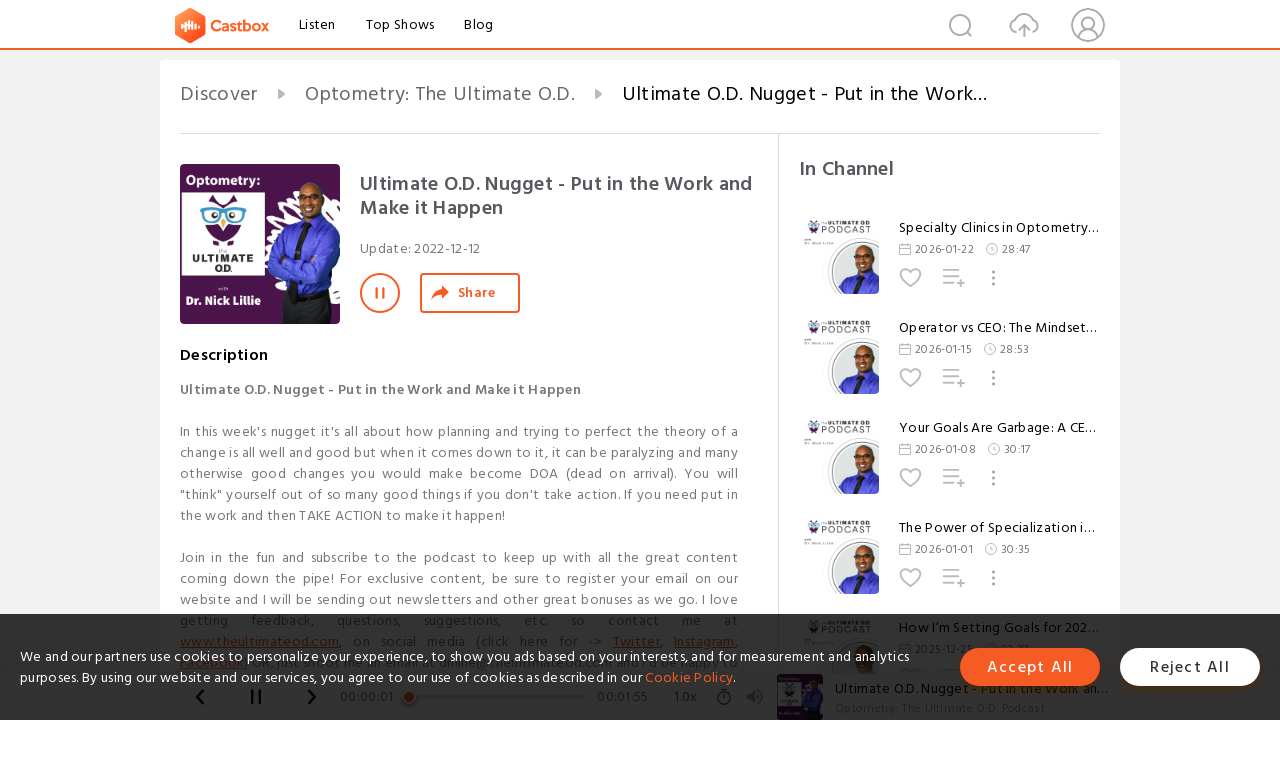

--- FILE ---
content_type: text/html; charset=utf-8
request_url: https://www.castbox.fm/episode/Ultimate-O.D.-Nugget---Put-in-the-Work-and-Make-it-Happen-id3102659-id555077093
body_size: 29120
content:
<!DOCTYPE html>
<html lang="en">
<head>
  <meta charset="utf-8">
  <title>Ultimate O.D. Nugget - Put in the Work and Make it Happen</title>
  <link rel="canonical" href="https://castbox.fm/episode/Ultimate-O.D.-Nugget---Put-in-the-Work-and-Make-it-Happen-id3102659-id555077093" >
  
  <link rel="dns-prefetch" href="https//s3.castbox.fm">
  <link rel="dns-prefetch" href="https//everest.castbox.fm">
  <link rel="dns-prefetch" href="https//data.castbox.fm">
  <meta http-equiv="X-UA-Compatible" content="IE=edge,chrome=1">
  <meta name="viewport" content="width=device-width, initial-scale=1, user-scalable=no" >
  
  <link rel="icon" href="https://s3.castbox.fm/app/castbox/static/images/logo_120.png" type="image/x-icon">
  <meta name="apple-mobile-web-app-title" content="Castbox">
  <meta name="apple-mobile-web-app-capable" content="yes">
  <meta name="twitter:site" content="@CastBox_FM" >
  <meta name="twitter:creator" content="@CastBox_FM">
  <meta name="twitter:domain" content="castbox.fm">
  
      <meta name="twitter:card" content="summary" >
      <meta name="twitter:card" content="player" >
      <meta name="twitter:player" content="https://castbox.fm/app/castbox/player/id3102659/id555077093?v=03" >
      <meta property="twitter:player:height" content="500">
      <meta property="twitter:player:width" content="500">
      <meta name="twitter:player:width" content="500" >
      <meta name="twitter:player:height" content="500" >
      <meta property="og:image:width" content="600" >
      <meta property="og:image:height" content="600" >
      
  <meta property="twitter:title" content="Ultimate O.D. Nugget - Put in the Work and Make it Happen" >
  <meta property="twitter:image" content="https://s3.castbox.fm/b7/65/46/ac7108f5a4ab5617085369ea1f8bff3fef_scaled_v1_400.jpg" >
  <meta property="twitter:description" content="<p><strong>Ultimate O.D. Nugget - Put in the Work and Make it Happen</strong></p><br /><p>In this week's nugget it's all about how planning and trying t..." >
  <meta property="al:ios:url" content="castbox://episode/Ultimate-O.D.-Nugget---Put-in-the-Work-and-Make-it-Happen-id3102659-id555077093" >
  <meta property="al:ios:app_store_id" content="1100218439" >
  <meta property="al:ios:app_name" content="Castbox" >
  <meta property="al:android:url" content="castbox://episode/Ultimate-O.D.-Nugget---Put-in-the-Work-and-Make-it-Happen-id3102659-id555077093" >
  <meta property="al:android:package" content="fm.castbox.audiobook.radio.podcast" >
  <meta property="al:android:app_name" content="Castbox" >
  <meta property="al:web:url" content="https://castbox.fm/episode/Ultimate-O.D.-Nugget---Put-in-the-Work-and-Make-it-Happen-id3102659-id555077093" >
  <meta property="fb:app_id" content="1840752496197771" >
  <meta property="og:type" content="article" >
  <meta property="og:site_name" content="Castbox" />
  <meta property="og:url" content="https://castbox.fm/episode/Ultimate-O.D.-Nugget---Put-in-the-Work-and-Make-it-Happen-id3102659-id555077093" >
  <meta property="og:image" content="https://s3.castbox.fm/b7/65/46/ac7108f5a4ab5617085369ea1f8bff3fef_scaled_v1_400.jpg" >
  <meta property="og:title" content="Ultimate O.D. Nugget - Put in the Work and Make it Happen" >
  <meta property="og:description" content="<p><strong>Ultimate O.D. Nugget - Put in the Work and Make it Happen</strong></p><br /><p>In this week's nugget it's all about how planning and trying t..." >
  <meta property="twitter:app:id:iphone" content="1243410543">
  <meta property="twitter:app:id:googleplay" content="fm.castbox.audiobook.radio.podcast">
  <meta name="description" content="<p><strong>Ultimate O.D. Nugget - Put in the Work and Make it Happen</strong></p><br /><p>In this week's nugget it's all about how planning and trying t..." >
  <meta name="keywords" content="Free iPhone Podcast App, Free Podcast App, Rachel Maddow, Bill Bur Podcast, NPR, WNYC, WBEZ, This American Life, In-audio Search, What is Podcasting, Serial Podcast, On Demand Podcast, Public Radio" >
  <meta name="theme-color" content="rgba(64, 64, 64, 0.9)" />
  <link rel="search" type="application/opensearchdescription+xml" href="https://castbox.fm/opensearch.xml" title="Castbox">
  
  <link href="https://fonts.googleapis.com/css?family=Hind+Siliguri:300,400,500,600" rel="stylesheet"><link rel="stylesheet" type="text/css" href="https://s3.castbox.fm/app/castbox/static/css/slick.min.css" >
  <script type="application/ld+json">
{"@context":"http://schema.org","@type":"BreadcrumbList","itemListElement":[{"@type":"ListItem","position":1,"item":{"@id":"https://castbox.fm/home","name":"Channels","image":"https://s3.castbox.fm/app/castbox/static/images/logo.png"}},{"@type":"ListItem","position":2,"item":{"@id":"https://castbox.fm/channel/Optometry%3A-The-Ultimate-O.D.-id3102659","name":"Optometry%3A%20The%20Ultimate%20O.D.","image":"https://is1-ssl.mzstatic.com/image/thumb/Podcasts116/v4/71/60/16/7160161c-ebed-75f3-f3c9-b7e510e9d723/mza_17919539511143088419.jpg/200x200bb.jpg"}},{"@type":"ListItem","position":3,"item":{"@id":"https://castbox.fm/episode/Ultimate-O.D.-Nugget---Put-in-the-Work-and-Make-it-Happen-id3102659-id555077093","name":"Ultimate%20O.D.%20Nugget%20-%20Put%20in%20the%20Work%20and%20Make%20it%20Happen","image":"https://s3.castbox.fm/b7/65/46/ac7108f5a4ab5617085369ea1f8bff3fef_scaled_v1_400.jpg"}}]}
</script>
  <link rel="manifest" id="pwaLink" href="/api/pwa/manifest.json">
  
  
  <script type='text/javascript'>
    if (document.documentElement.clientWidth <= 720) {
      document.documentElement.style.fontSize = document.documentElement.clientWidth / 7.2 + 'px'
    } else {
      document.documentElement.style.fontSize = '100px'
    }
    window.onloadcallback=function(){}
  </script>
  
  <link data-chunk="global" rel="stylesheet" href="https://s3.castbox.fm/webstatic/css/vendors~global.96c36ed4.chunk.css">
<link data-chunk="global" rel="stylesheet" href="https://s3.castbox.fm/webstatic/css/global.c7478bb9.chunk.css">
<link data-chunk="castbox.main" rel="stylesheet" href="https://s3.castbox.fm/webstatic/css/castbox.main.ed6e5c24.chunk.css">
<link data-chunk="ep" rel="stylesheet" href="https://s3.castbox.fm/webstatic/css/ep.fe499db8.chunk.css">
</head>
<body>
  <div id="root"><div class="castboxGlobal"><div style="width:0;height:0"><audio style="width:100%;height:100%" preload="auto"><source src="https://anchor.fm/s/27681ab0/podcast/play/62045044/https%3A%2F%2Fd3ctxlq1ktw2nl.cloudfront.net%2Fproduction%2Fexports%2F27681ab0%2F62045044%2Fef7999f80e638b9626f5fd487856a309.m4a"/></audio></div><div class="castboxMain"><div class="mainBox"><div id="castboxHeader"><div class="castboxHeaderContainer"><div class="nav-item left navLogo"><a href="/"><img class="logoTextCover" src="https://s3.castbox.fm/webstatic/images/navLogo.c3d5a81b.png"/></a><a class="nav-item link" href="/home">Listen</a><a class="nav-item link" href="/categories/0">Top Shows</a><a class="nav-item link" href="/blog">Blog</a></div><div><div class="nav-item right topUserNav"><div class="userNav right"><div class="userNav-icon"><img class="userNav-img" src="https://s3.castbox.fm/webstatic/images/userIcon.06c408dc.png"/></div></div></div><div class="nav-item right upload"><a href="/creator/upload"><img class="img" src="https://s3.castbox.fm/webstatic/images/upload_icon.521c956a.png"/></a></div><div class="nav-item right search"><img class="img" src="https://s3.castbox.fm/webstatic/images/search_icon.3958760d.png"/></div></div></div></div><div style="padding-bottom:56px;min-height:100vh" id="childrenBox" class="childrenBox"><div class="topCon"></div><div class="topLeftCon"></div><div class="topRightCon"></div><div class="trackPlay clearfix childContent"><div style="text-align:left" class="guru-breadcrumb"><span class="guru-breadcrumb-item"><span style="max-width:40%" class="breadcrumb-text"><a href="/home">Discover</a></span><img class="breadcrumbImage" src="[data-uri]"/></span><span class="guru-breadcrumb-item"><span style="max-width:40%" class="breadcrumb-text"><a href="/channel/Optometry%3A-The-Ultimate-O.D.-id3102659">Optometry: The Ultimate O.D.</a></span><img class="breadcrumbImage" src="[data-uri]"/></span><span class="guru-breadcrumb-item active"><span style="max-width:40%" class="breadcrumb-text">Ultimate O.D. Nugget - Put in the Work and Make it Happen</span></span></div><div class="leftContainer"><div class="trackinfo"><div class="trackinfo-cover" data-episode_id="9f9780d18d5c02fe2c430d90ff5dc8adcc0c098f-c07b2c5aaf91323c1d9700c3b4d839857c3b52b0"><div style="display:inline-block;height:100%;width:100%;overflow:hidden;border-radius:4px;background-color:#A9B8AD" class="coverImgContainer"><img style="display:inline-block;opacity:1;width:100%;height:100%" src="https://s3.castbox.fm/b7/65/46/ac7108f5a4ab5617085369ea1f8bff3fef_scaled_v1_400.jpg" class="cover" alt="Ultimate O.D. Nugget - Put in the Work and Make it Happen" title="Ultimate O.D. Nugget - Put in the Work and Make it Happen"/></div></div><div class="trackinfo-titleBox"><h1 title="Ultimate O.D. Nugget - Put in the Work and Make it Happen" class="trackinfo-title"><div id="box-pro-ellipsis-176923536149013" class="box-ellipsis box-ellipsis-lineClamp"><style>#box-pro-ellipsis-176923536149013{-webkit-line-clamp:2;}</style><span>Ultimate O.D. Nugget - Put in the Work and Make it Happen</span></div></h1><div class="trackinfo-con-des"><span class="item">Update: <!-- -->2022-12-12</span><span class="item"></span></div><div class="trackinfo-ctrls"><div class="player_play_btn pause loading " style="display:inline-block;cursor:pointer;margin-right:20px"></div><span><div class="sharePageBtn">Share</div></span></div></div><div class="trackinfo-des-title-wrapper"><p class="trackinfo-des-title ">Description</p></div><div class="trackinfo-des"><span class="box-ellipsis"><div><p><strong>Ultimate O.D. Nugget - Put in the Work and Make it Happen</strong></p><br /><p>In this week's nugget it's all about how planning and trying to perfect the theory of a change is all well and good but when it comes down to it, it can be paralyzing and many otherwise good changes you would make become DOA (dead on arrival). You will "think" yourself out of so many good things if you don't take action. If you need put in the work and then TAKE ACTION to make it happen! </p><br /><p>Join in the fun and subscribe to the podcast to keep up with all the great content coming down the pipe! For exclusive content, be sure to register your email on our website and I will be sending out newsletters and other great bonuses as we go. I love getting feedback, questions, suggestions, etc. so contact me at <a rel="nofollow"href="https://www.theultimateod.com/">www.theultimateod.com</a>, on social media (click here for -&gt; <a rel="nofollow"href="https://twitter.com/theultimateod">Twitter</a>, <a rel="nofollow"href="https://www.instagram.com/theultimateod/">Instagram</a>, <a rel="nofollow"href="https://www.facebook.com/theultimateod">Facebook</a>) OR, just shoot me an email at drlillie@theultimateod.com and I’d be happy to chat!</p></div></span></div><div class="seeMorebtn seeMorebtn_up"><img class="img" src="[data-uri]"/></div></div><div class="trackPlay-comment"><div id="comments" class="commentList"><div class="commentList-title"><span>Comments<!-- --> </span></div><div class="addComment clearfix"><form class="addCommentForm"><div class="commentInputBox"><input type="text" value="" class="commentInputBox-input" placeholder="Sign in to Comment"/><input type="submit" style="display:none"/></div><div class="userCover"><div style="display:inline-block;height:100%;width:100%;overflow:hidden;border-radius:4px;background-color:#A9B8AD" class="coverImgContainer"><img style="display:inline-block;opacity:1;width:100%;height:100%" src="[data-uri]" class="userCover-img"/></div></div></form></div><div class="commentList-box"><div class="commentListCon"><div></div></div></div></div></div></div><div class="rightContainer"><div class="rightContainer-item"><div class="TrackList"><div class="trackListCon"><div class="clearfix"><div class="trackListCon_title">In Channel</div></div><div class="trackListCon_list" style="height:600px"><div><section class="episodeRow opacityinAnimate"><div class="ep-item isSmall"><div class="ep-item-cover"><a href="/episode/Specialty-Clinics-in-Optometry%3A-Lessons-from-Building-a-Successful-Dry-Eye-Practice-|-E289-id3102659-id895728098"><div style="display:inline-block;height:100%;width:100%;overflow:hidden;border-radius:4px;background-color:#A9B8AD" class="coverImgContainer"><img style="display:inline-block;opacity:1;width:100%;height:100%" src="https://s3.castbox.fm/48/75/3b/c3aa0887bb50f351dfb955bd03f274ffef_scaled_v1_400.jpg" class="image" alt="Specialty Clinics in Optometry: Lessons from Building a Successful Dry Eye Practice | E289" title="Specialty Clinics in Optometry: Lessons from Building a Successful Dry Eye Practice | E289"/></div></a></div><div class="ep-item-con"><a href="/episode/Specialty-Clinics-in-Optometry%3A-Lessons-from-Building-a-Successful-Dry-Eye-Practice-|-E289-id3102659-id895728098"><p title="Specialty Clinics in Optometry: Lessons from Building a Successful Dry Eye Practice | E289" class="ep-item-con-title"><span class="ellipsis" style="display:inline-block">Specialty Clinics in Optometry: Lessons from Building a Successful Dry Eye Practice | E289</span></p></a><p class="ep-item-con-des"><span class="item icon date">2026-01-22</span><span class="item icon time">28:47</span></p><div class="ep-item-con-btns"><p class="btn-item like"></p><span class="btn-item add-2epl"><div class="playlists-modal"><div class="playlists-modal-target"><div class="add-2epl-btn"></div></div></div></span><span class="btn-item add-2epl more-point"><div class="playlists-modal"><div class="playlists-modal-target"><div class="add-2epl-btn epl-more-action"></div></div></div></span></div></div><div class="ep-item-ctrls"><a class="ctrlItem play" href="/episode/Specialty-Clinics-in-Optometry%3A-Lessons-from-Building-a-Successful-Dry-Eye-Practice-|-E289-id3102659-id895728098"></a></div></div><div class="audiobox"></div></section><section class="episodeRow opacityinAnimate"><div class="ep-item isSmall"><div class="ep-item-cover"><a href="/episode/Operator-vs-CEO%3A-The-Mindset-Shift-Every-Practice-Owner-Must-Make-|-E288-id3102659-id893568530"><div style="display:inline-block;height:100%;width:100%;overflow:hidden;border-radius:4px;background-color:#A9B8AD" class="coverImgContainer"><img style="display:inline-block;opacity:1;width:100%;height:100%" src="https://s3.castbox.fm/48/75/3b/c3aa0887bb50f351dfb955bd03f274ffef_scaled_v1_400.jpg" class="image" alt="Operator vs CEO: The Mindset Shift Every Practice Owner Must Make | E288" title="Operator vs CEO: The Mindset Shift Every Practice Owner Must Make | E288"/></div></a></div><div class="ep-item-con"><a href="/episode/Operator-vs-CEO%3A-The-Mindset-Shift-Every-Practice-Owner-Must-Make-|-E288-id3102659-id893568530"><p title="Operator vs CEO: The Mindset Shift Every Practice Owner Must Make | E288" class="ep-item-con-title"><span class="ellipsis" style="display:inline-block">Operator vs CEO: The Mindset Shift Every Practice Owner Must Make | E288</span></p></a><p class="ep-item-con-des"><span class="item icon date">2026-01-15</span><span class="item icon time">28:53</span></p><div class="ep-item-con-btns"><p class="btn-item like"></p><span class="btn-item add-2epl"><div class="playlists-modal"><div class="playlists-modal-target"><div class="add-2epl-btn"></div></div></div></span><span class="btn-item add-2epl more-point"><div class="playlists-modal"><div class="playlists-modal-target"><div class="add-2epl-btn epl-more-action"></div></div></div></span></div></div><div class="ep-item-ctrls"><a class="ctrlItem play" href="/episode/Operator-vs-CEO%3A-The-Mindset-Shift-Every-Practice-Owner-Must-Make-|-E288-id3102659-id893568530"></a></div></div><div class="audiobox"></div></section><section class="episodeRow opacityinAnimate"><div class="ep-item isSmall"><div class="ep-item-cover"><a href="/episode/Your-Goals-Are-Garbage%3A-A-CEO-Level-Strategy-for-Private-Practice-Optometry-|-E287-id3102659-id890293268"><div style="display:inline-block;height:100%;width:100%;overflow:hidden;border-radius:4px;background-color:#A9B8AD" class="coverImgContainer"><img style="display:inline-block;opacity:1;width:100%;height:100%" src="https://s3.castbox.fm/48/75/3b/c3aa0887bb50f351dfb955bd03f274ffef_scaled_v1_400.jpg" class="image" alt="Your Goals Are Garbage: A CEO-Level Strategy for Private Practice Optometry | E287" title="Your Goals Are Garbage: A CEO-Level Strategy for Private Practice Optometry | E287"/></div></a></div><div class="ep-item-con"><a href="/episode/Your-Goals-Are-Garbage%3A-A-CEO-Level-Strategy-for-Private-Practice-Optometry-|-E287-id3102659-id890293268"><p title="Your Goals Are Garbage: A CEO-Level Strategy for Private Practice Optometry | E287" class="ep-item-con-title"><span class="ellipsis" style="display:inline-block">Your Goals Are Garbage: A CEO-Level Strategy for Private Practice Optometry | E287</span></p></a><p class="ep-item-con-des"><span class="item icon date">2026-01-08</span><span class="item icon time">30:17</span></p><div class="ep-item-con-btns"><p class="btn-item like"></p><span class="btn-item add-2epl"><div class="playlists-modal"><div class="playlists-modal-target"><div class="add-2epl-btn"></div></div></div></span><span class="btn-item add-2epl more-point"><div class="playlists-modal"><div class="playlists-modal-target"><div class="add-2epl-btn epl-more-action"></div></div></div></span></div></div><div class="ep-item-ctrls"><a class="ctrlItem play" href="/episode/Your-Goals-Are-Garbage%3A-A-CEO-Level-Strategy-for-Private-Practice-Optometry-|-E287-id3102659-id890293268"></a></div></div><div class="audiobox"></div></section><section class="episodeRow opacityinAnimate"><div class="ep-item isSmall"><div class="ep-item-cover"><a href="/episode/The-Power-of-Specialization-in-Optometry%3A-Stop-Doing-More-to-Grow-Faster-|-E286-id3102659-id888226441"><div style="display:inline-block;height:100%;width:100%;overflow:hidden;border-radius:4px;background-color:#A9B8AD" class="coverImgContainer"><img style="display:inline-block;opacity:1;width:100%;height:100%" src="https://s3.castbox.fm/48/75/3b/c3aa0887bb50f351dfb955bd03f274ffef_scaled_v1_400.jpg" class="image" alt="The Power of Specialization in Optometry: Stop Doing More to Grow Faster | E286" title="The Power of Specialization in Optometry: Stop Doing More to Grow Faster | E286"/></div></a></div><div class="ep-item-con"><a href="/episode/The-Power-of-Specialization-in-Optometry%3A-Stop-Doing-More-to-Grow-Faster-|-E286-id3102659-id888226441"><p title="The Power of Specialization in Optometry: Stop Doing More to Grow Faster | E286" class="ep-item-con-title"><span class="ellipsis" style="display:inline-block">The Power of Specialization in Optometry: Stop Doing More to Grow Faster | E286</span></p></a><p class="ep-item-con-des"><span class="item icon date">2026-01-01</span><span class="item icon time">30:35</span></p><div class="ep-item-con-btns"><p class="btn-item like"></p><span class="btn-item add-2epl"><div class="playlists-modal"><div class="playlists-modal-target"><div class="add-2epl-btn"></div></div></div></span><span class="btn-item add-2epl more-point"><div class="playlists-modal"><div class="playlists-modal-target"><div class="add-2epl-btn epl-more-action"></div></div></div></span></div></div><div class="ep-item-ctrls"><a class="ctrlItem play" href="/episode/The-Power-of-Specialization-in-Optometry%3A-Stop-Doing-More-to-Grow-Faster-|-E286-id3102659-id888226441"></a></div></div><div class="audiobox"></div></section><section class="episodeRow opacityinAnimate"><div class="ep-item isSmall"><div class="ep-item-cover"><a href="/episode/How-I’m-Setting-Goals-for-2026-as-an-Optometry-Practice-Owner-|-E285-id3102659-id885936247"><div style="display:inline-block;height:100%;width:100%;overflow:hidden;border-radius:4px;background-color:#A9B8AD" class="coverImgContainer"><img style="display:inline-block;opacity:1;width:100%;height:100%" src="https://s3.castbox.fm/48/75/3b/c3aa0887bb50f351dfb955bd03f274ffef_scaled_v1_400.jpg" class="image" alt="How I’m Setting Goals for 2026 as an Optometry Practice Owner | E285" title="How I’m Setting Goals for 2026 as an Optometry Practice Owner | E285"/></div></a></div><div class="ep-item-con"><a href="/episode/How-I’m-Setting-Goals-for-2026-as-an-Optometry-Practice-Owner-|-E285-id3102659-id885936247"><p title="How I’m Setting Goals for 2026 as an Optometry Practice Owner | E285" class="ep-item-con-title"><span class="ellipsis" style="display:inline-block">How I’m Setting Goals for 2026 as an Optometry Practice Owner | E285</span></p></a><p class="ep-item-con-des"><span class="item icon date">2025-12-25</span><span class="item icon time">22:27</span></p><div class="ep-item-con-btns"><p class="btn-item like"></p><span class="btn-item add-2epl"><div class="playlists-modal"><div class="playlists-modal-target"><div class="add-2epl-btn"></div></div></div></span><span class="btn-item add-2epl more-point"><div class="playlists-modal"><div class="playlists-modal-target"><div class="add-2epl-btn epl-more-action"></div></div></div></span></div></div><div class="ep-item-ctrls"><a class="ctrlItem play" href="/episode/How-I’m-Setting-Goals-for-2026-as-an-Optometry-Practice-Owner-|-E285-id3102659-id885936247"></a></div></div><div class="audiobox"></div></section><section class="episodeRow opacityinAnimate"><div class="ep-item isSmall"><div class="ep-item-cover"><a href="/episode/What-“Scaling”-Really-Means-for-Private-Practice-Optometrists-|-E284-id3102659-id883837380"><div style="display:inline-block;height:100%;width:100%;overflow:hidden;border-radius:4px;background-color:#A9B8AD" class="coverImgContainer"><img style="display:inline-block;opacity:1;width:100%;height:100%" src="https://s3.castbox.fm/48/75/3b/c3aa0887bb50f351dfb955bd03f274ffef_scaled_v1_400.jpg" class="image" alt="What “Scaling” Really Means for Private Practice Optometrists | E284" title="What “Scaling” Really Means for Private Practice Optometrists | E284"/></div></a></div><div class="ep-item-con"><a href="/episode/What-“Scaling”-Really-Means-for-Private-Practice-Optometrists-|-E284-id3102659-id883837380"><p title="What “Scaling” Really Means for Private Practice Optometrists | E284" class="ep-item-con-title"><span class="ellipsis" style="display:inline-block">What “Scaling” Really Means for Private Practice Optometrists | E284</span></p></a><p class="ep-item-con-des"><span class="item icon date">2025-12-18</span><span class="item icon time">25:50</span></p><div class="ep-item-con-btns"><p class="btn-item like"></p><span class="btn-item add-2epl"><div class="playlists-modal"><div class="playlists-modal-target"><div class="add-2epl-btn"></div></div></div></span><span class="btn-item add-2epl more-point"><div class="playlists-modal"><div class="playlists-modal-target"><div class="add-2epl-btn epl-more-action"></div></div></div></span></div></div><div class="ep-item-ctrls"><a class="ctrlItem play" href="/episode/What-“Scaling”-Really-Means-for-Private-Practice-Optometrists-|-E284-id3102659-id883837380"></a></div></div><div class="audiobox"></div></section><section class="episodeRow opacityinAnimate"><div class="ep-item isSmall"><div class="ep-item-cover"><a href="/episode/The-2026-CEO-Mindset%3A-Vision%2C-Systems%2C-and-Strategy-for-Optometrists-|-E283-id3102659-id881570763"><div style="display:inline-block;height:100%;width:100%;overflow:hidden;border-radius:4px;background-color:#A9B8AD" class="coverImgContainer"><img style="display:inline-block;opacity:1;width:100%;height:100%" src="https://s3.castbox.fm/48/75/3b/c3aa0887bb50f351dfb955bd03f274ffef_scaled_v1_400.jpg" class="image" alt="The 2026 CEO Mindset: Vision, Systems, and Strategy for Optometrists | E283" title="The 2026 CEO Mindset: Vision, Systems, and Strategy for Optometrists | E283"/></div></a></div><div class="ep-item-con"><a href="/episode/The-2026-CEO-Mindset%3A-Vision%2C-Systems%2C-and-Strategy-for-Optometrists-|-E283-id3102659-id881570763"><p title="The 2026 CEO Mindset: Vision, Systems, and Strategy for Optometrists | E283" class="ep-item-con-title"><span class="ellipsis" style="display:inline-block">The 2026 CEO Mindset: Vision, Systems, and Strategy for Optometrists | E283</span></p></a><p class="ep-item-con-des"><span class="item icon date">2025-12-11</span><span class="item icon time">32:40</span></p><div class="ep-item-con-btns"><p class="btn-item like"></p><span class="btn-item add-2epl"><div class="playlists-modal"><div class="playlists-modal-target"><div class="add-2epl-btn"></div></div></div></span><span class="btn-item add-2epl more-point"><div class="playlists-modal"><div class="playlists-modal-target"><div class="add-2epl-btn epl-more-action"></div></div></div></span></div></div><div class="ep-item-ctrls"><a class="ctrlItem play" href="/episode/The-2026-CEO-Mindset%3A-Vision%2C-Systems%2C-and-Strategy-for-Optometrists-|-E283-id3102659-id881570763"></a></div></div><div class="audiobox"></div></section><section class="episodeRow opacityinAnimate"><div class="ep-item isSmall"><div class="ep-item-cover"><a href="/episode/From-Recall-to-Reels%3A-The-Marketing-Strategy-Behind-My-Fastest-Practice-Growth-Yet-|-E282-id3102659-id879324615"><div style="display:inline-block;height:100%;width:100%;overflow:hidden;border-radius:4px;background-color:#A9B8AD" class="coverImgContainer"><img style="display:inline-block;opacity:1;width:100%;height:100%" src="https://s3.castbox.fm/48/75/3b/c3aa0887bb50f351dfb955bd03f274ffef_scaled_v1_400.jpg" class="image" alt="From Recall to Reels: The Marketing Strategy Behind My Fastest Practice Growth Yet | E282" title="From Recall to Reels: The Marketing Strategy Behind My Fastest Practice Growth Yet | E282"/></div></a></div><div class="ep-item-con"><a href="/episode/From-Recall-to-Reels%3A-The-Marketing-Strategy-Behind-My-Fastest-Practice-Growth-Yet-|-E282-id3102659-id879324615"><p title="From Recall to Reels: The Marketing Strategy Behind My Fastest Practice Growth Yet | E282" class="ep-item-con-title"><span class="ellipsis" style="display:inline-block">From Recall to Reels: The Marketing Strategy Behind My Fastest Practice Growth Yet | E282</span></p></a><p class="ep-item-con-des"><span class="item icon date">2025-12-04</span><span class="item icon time">16:39</span></p><div class="ep-item-con-btns"><p class="btn-item like"></p><span class="btn-item add-2epl"><div class="playlists-modal"><div class="playlists-modal-target"><div class="add-2epl-btn"></div></div></div></span><span class="btn-item add-2epl more-point"><div class="playlists-modal"><div class="playlists-modal-target"><div class="add-2epl-btn epl-more-action"></div></div></div></span></div></div><div class="ep-item-ctrls"><a class="ctrlItem play" href="/episode/From-Recall-to-Reels%3A-The-Marketing-Strategy-Behind-My-Fastest-Practice-Growth-Yet-|-E282-id3102659-id879324615"></a></div></div><div class="audiobox"></div></section><section class="episodeRow opacityinAnimate"><div class="ep-item isSmall"><div class="ep-item-cover"><a href="/episode/Small-Tweaks%2C-Big-Returns%3A-Lessons-From-My-Fifth-P3-Meeting-|-E281-id3102659-id877056144"><div style="display:inline-block;height:100%;width:100%;overflow:hidden;border-radius:4px;background-color:#A9B8AD" class="coverImgContainer"><img style="display:inline-block;opacity:1;width:100%;height:100%" src="https://s3.castbox.fm/48/75/3b/c3aa0887bb50f351dfb955bd03f274ffef_scaled_v1_400.jpg" class="image" alt="Small Tweaks, Big Returns: Lessons From My Fifth P3 Meeting | E281" title="Small Tweaks, Big Returns: Lessons From My Fifth P3 Meeting | E281"/></div></a></div><div class="ep-item-con"><a href="/episode/Small-Tweaks%2C-Big-Returns%3A-Lessons-From-My-Fifth-P3-Meeting-|-E281-id3102659-id877056144"><p title="Small Tweaks, Big Returns: Lessons From My Fifth P3 Meeting | E281" class="ep-item-con-title"><span class="ellipsis" style="display:inline-block">Small Tweaks, Big Returns: Lessons From My Fifth P3 Meeting | E281</span></p></a><p class="ep-item-con-des"><span class="item icon date">2025-11-27</span><span class="item icon time">22:19</span></p><div class="ep-item-con-btns"><p class="btn-item like"></p><span class="btn-item add-2epl"><div class="playlists-modal"><div class="playlists-modal-target"><div class="add-2epl-btn"></div></div></div></span><span class="btn-item add-2epl more-point"><div class="playlists-modal"><div class="playlists-modal-target"><div class="add-2epl-btn epl-more-action"></div></div></div></span></div></div><div class="ep-item-ctrls"><a class="ctrlItem play" href="/episode/Small-Tweaks%2C-Big-Returns%3A-Lessons-From-My-Fifth-P3-Meeting-|-E281-id3102659-id877056144"></a></div></div><div class="audiobox"></div></section><section class="episodeRow opacityinAnimate"><div class="ep-item isSmall"><div class="ep-item-cover"><a href="/episode/The-1-Mistake-Holding-Private-Practice-ODs-Back-|-E280-id3102659-id874564273"><div style="display:inline-block;height:100%;width:100%;overflow:hidden;border-radius:4px;background-color:#A9B8AD" class="coverImgContainer"><img style="display:inline-block;opacity:1;width:100%;height:100%" src="https://s3.castbox.fm/48/75/3b/c3aa0887bb50f351dfb955bd03f274ffef_scaled_v1_400.jpg" class="image" alt="The #1 Mistake Holding Private Practice ODs Back | E280" title="The #1 Mistake Holding Private Practice ODs Back | E280"/></div></a></div><div class="ep-item-con"><a href="/episode/The-1-Mistake-Holding-Private-Practice-ODs-Back-|-E280-id3102659-id874564273"><p title="The #1 Mistake Holding Private Practice ODs Back | E280" class="ep-item-con-title"><span class="ellipsis" style="display:inline-block">The #1 Mistake Holding Private Practice ODs Back | E280</span></p></a><p class="ep-item-con-des"><span class="item icon date">2025-11-20</span><span class="item icon time">21:18</span></p><div class="ep-item-con-btns"><p class="btn-item like"></p><span class="btn-item add-2epl"><div class="playlists-modal"><div class="playlists-modal-target"><div class="add-2epl-btn"></div></div></div></span><span class="btn-item add-2epl more-point"><div class="playlists-modal"><div class="playlists-modal-target"><div class="add-2epl-btn epl-more-action"></div></div></div></span></div></div><div class="ep-item-ctrls"><a class="ctrlItem play" href="/episode/The-1-Mistake-Holding-Private-Practice-ODs-Back-|-E280-id3102659-id874564273"></a></div></div><div class="audiobox"></div></section><section class="episodeRow opacityinAnimate"><div class="ep-item isSmall"><div class="ep-item-cover"><a href="/episode/5-Game-Changing-Questions-to-Transform-Your-Optometry-Practice-|-E279-id3102659-id871452448"><div style="display:inline-block;height:100%;width:100%;overflow:hidden;border-radius:4px;background-color:#A9B8AD" class="coverImgContainer"><img style="display:inline-block;opacity:1;width:100%;height:100%" src="https://s3.castbox.fm/48/75/3b/c3aa0887bb50f351dfb955bd03f274ffef_scaled_v1_400.jpg" class="image" alt="5 Game-Changing Questions to Transform Your Optometry Practice | E279" title="5 Game-Changing Questions to Transform Your Optometry Practice | E279"/></div></a></div><div class="ep-item-con"><a href="/episode/5-Game-Changing-Questions-to-Transform-Your-Optometry-Practice-|-E279-id3102659-id871452448"><p title="5 Game-Changing Questions to Transform Your Optometry Practice | E279" class="ep-item-con-title"><span class="ellipsis" style="display:inline-block">5 Game-Changing Questions to Transform Your Optometry Practice | E279</span></p></a><p class="ep-item-con-des"><span class="item icon date">2025-11-13</span><span class="item icon time">24:16</span></p><div class="ep-item-con-btns"><p class="btn-item like"></p><span class="btn-item add-2epl"><div class="playlists-modal"><div class="playlists-modal-target"><div class="add-2epl-btn"></div></div></div></span><span class="btn-item add-2epl more-point"><div class="playlists-modal"><div class="playlists-modal-target"><div class="add-2epl-btn epl-more-action"></div></div></div></span></div></div><div class="ep-item-ctrls"><a class="ctrlItem play" href="/episode/5-Game-Changing-Questions-to-Transform-Your-Optometry-Practice-|-E279-id3102659-id871452448"></a></div></div><div class="audiobox"></div></section><section class="episodeRow opacityinAnimate"><div class="ep-item isSmall"><div class="ep-item-cover"><a href="/episode/The-Business-of-Optometry%3A-Culture%2C-Systems%2C-and-the-Freedom-to-Step-Back-|-E278-id3102659-id867156205"><div style="display:inline-block;height:100%;width:100%;overflow:hidden;border-radius:4px;background-color:#A9B8AD" class="coverImgContainer"><img style="display:inline-block;opacity:1;width:100%;height:100%" src="https://s3.castbox.fm/48/75/3b/c3aa0887bb50f351dfb955bd03f274ffef_scaled_v1_400.jpg" class="image" alt="The Business of Optometry: Culture, Systems, and the Freedom to Step Back | E278" title="The Business of Optometry: Culture, Systems, and the Freedom to Step Back | E278"/></div></a></div><div class="ep-item-con"><a href="/episode/The-Business-of-Optometry%3A-Culture%2C-Systems%2C-and-the-Freedom-to-Step-Back-|-E278-id3102659-id867156205"><p title="The Business of Optometry: Culture, Systems, and the Freedom to Step Back | E278" class="ep-item-con-title"><span class="ellipsis" style="display:inline-block">The Business of Optometry: Culture, Systems, and the Freedom to Step Back | E278</span></p></a><p class="ep-item-con-des"><span class="item icon date">2025-11-06</span><span class="item icon time">22:05</span></p><div class="ep-item-con-btns"><p class="btn-item like"></p><span class="btn-item add-2epl"><div class="playlists-modal"><div class="playlists-modal-target"><div class="add-2epl-btn"></div></div></div></span><span class="btn-item add-2epl more-point"><div class="playlists-modal"><div class="playlists-modal-target"><div class="add-2epl-btn epl-more-action"></div></div></div></span></div></div><div class="ep-item-ctrls"><a class="ctrlItem play" href="/episode/The-Business-of-Optometry%3A-Culture%2C-Systems%2C-and-the-Freedom-to-Step-Back-|-E278-id3102659-id867156205"></a></div></div><div class="audiobox"></div></section><section class="episodeRow opacityinAnimate"><div class="ep-item isSmall"><div class="ep-item-cover"><a href="/episode/The-Power-of-Evolution%3A-Designing-the-Life-and-Practice-You-Actually-Want-|-E277-id3102659-id861329185"><div style="display:inline-block;height:100%;width:100%;overflow:hidden;border-radius:4px;background-color:#A9B8AD" class="coverImgContainer"><img style="display:inline-block;opacity:1;width:100%;height:100%" src="https://s3.castbox.fm/48/75/3b/c3aa0887bb50f351dfb955bd03f274ffef_scaled_v1_400.jpg" class="image" alt="The Power of Evolution: Designing the Life and Practice You Actually Want | E277" title="The Power of Evolution: Designing the Life and Practice You Actually Want | E277"/></div></a></div><div class="ep-item-con"><a href="/episode/The-Power-of-Evolution%3A-Designing-the-Life-and-Practice-You-Actually-Want-|-E277-id3102659-id861329185"><p title="The Power of Evolution: Designing the Life and Practice You Actually Want | E277" class="ep-item-con-title"><span class="ellipsis" style="display:inline-block">The Power of Evolution: Designing the Life and Practice You Actually Want | E277</span></p></a><p class="ep-item-con-des"><span class="item icon date">2025-10-30</span><span class="item icon time">19:40</span></p><div class="ep-item-con-btns"><p class="btn-item like"></p><span class="btn-item add-2epl"><div class="playlists-modal"><div class="playlists-modal-target"><div class="add-2epl-btn"></div></div></div></span><span class="btn-item add-2epl more-point"><div class="playlists-modal"><div class="playlists-modal-target"><div class="add-2epl-btn epl-more-action"></div></div></div></span></div></div><div class="ep-item-ctrls"><a class="ctrlItem play" href="/episode/The-Power-of-Evolution%3A-Designing-the-Life-and-Practice-You-Actually-Want-|-E277-id3102659-id861329185"></a></div></div><div class="audiobox"></div></section><section class="episodeRow opacityinAnimate"><div class="ep-item isSmall"><div class="ep-item-cover"><a href="/episode/Two-Businesses%2C-One-Roof%3A-How-to-Separate-Clinical-and-Optical-Success-|-E276-id3102659-id859271477"><div style="display:inline-block;height:100%;width:100%;overflow:hidden;border-radius:4px;background-color:#A9B8AD" class="coverImgContainer"><img style="display:inline-block;opacity:1;width:100%;height:100%" src="https://s3.castbox.fm/48/75/3b/c3aa0887bb50f351dfb955bd03f274ffef_scaled_v1_400.jpg" class="image" alt="Two Businesses, One Roof: How to Separate Clinical and Optical Success | E276" title="Two Businesses, One Roof: How to Separate Clinical and Optical Success | E276"/></div></a></div><div class="ep-item-con"><a href="/episode/Two-Businesses%2C-One-Roof%3A-How-to-Separate-Clinical-and-Optical-Success-|-E276-id3102659-id859271477"><p title="Two Businesses, One Roof: How to Separate Clinical and Optical Success | E276" class="ep-item-con-title"><span class="ellipsis" style="display:inline-block">Two Businesses, One Roof: How to Separate Clinical and Optical Success | E276</span></p></a><p class="ep-item-con-des"><span class="item icon date">2025-10-23</span><span class="item icon time">18:31</span></p><div class="ep-item-con-btns"><p class="btn-item like"></p><span class="btn-item add-2epl"><div class="playlists-modal"><div class="playlists-modal-target"><div class="add-2epl-btn"></div></div></div></span><span class="btn-item add-2epl more-point"><div class="playlists-modal"><div class="playlists-modal-target"><div class="add-2epl-btn epl-more-action"></div></div></div></span></div></div><div class="ep-item-ctrls"><a class="ctrlItem play" href="/episode/Two-Businesses%2C-One-Roof%3A-How-to-Separate-Clinical-and-Optical-Success-|-E276-id3102659-id859271477"></a></div></div><div class="audiobox"></div></section><section class="episodeRow opacityinAnimate"><div class="ep-item isSmall"><div class="ep-item-cover"><a href="/episode/Why-Systems—Not-Superstars—Are-the-Key-to-Practice-Growth-|-E275-id3102659-id857104945"><div style="display:inline-block;height:100%;width:100%;overflow:hidden;border-radius:4px;background-color:#A9B8AD" class="coverImgContainer"><img style="display:inline-block;opacity:1;width:100%;height:100%" src="https://s3.castbox.fm/48/75/3b/c3aa0887bb50f351dfb955bd03f274ffef_scaled_v1_400.jpg" class="image" alt="Why Systems—Not Superstars—Are the Key to Practice Growth | E275" title="Why Systems—Not Superstars—Are the Key to Practice Growth | E275"/></div></a></div><div class="ep-item-con"><a href="/episode/Why-Systems—Not-Superstars—Are-the-Key-to-Practice-Growth-|-E275-id3102659-id857104945"><p title="Why Systems—Not Superstars—Are the Key to Practice Growth | E275" class="ep-item-con-title"><span class="ellipsis" style="display:inline-block">Why Systems—Not Superstars—Are the Key to Practice Growth | E275</span></p></a><p class="ep-item-con-des"><span class="item icon date">2025-10-15</span><span class="item icon time">17:15</span></p><div class="ep-item-con-btns"><p class="btn-item like"></p><span class="btn-item add-2epl"><div class="playlists-modal"><div class="playlists-modal-target"><div class="add-2epl-btn"></div></div></div></span><span class="btn-item add-2epl more-point"><div class="playlists-modal"><div class="playlists-modal-target"><div class="add-2epl-btn epl-more-action"></div></div></div></span></div></div><div class="ep-item-ctrls"><a class="ctrlItem play" href="/episode/Why-Systems—Not-Superstars—Are-the-Key-to-Practice-Growth-|-E275-id3102659-id857104945"></a></div></div><div class="audiobox"></div></section><section class="episodeRow opacityinAnimate"><div class="ep-item isSmall"><div class="ep-item-cover"><a href="/episode/Building-a-Business-That-Works-for-You-(Not-the-Other-Way-Around)-|-E274-id3102659-id855070332"><div style="display:inline-block;height:100%;width:100%;overflow:hidden;border-radius:4px;background-color:#A9B8AD" class="coverImgContainer"><img style="display:inline-block;opacity:1;width:100%;height:100%" src="https://s3.castbox.fm/48/75/3b/c3aa0887bb50f351dfb955bd03f274ffef_scaled_v1_400.jpg" class="image" alt="Building a Business That Works for You (Not the Other Way Around) | E274" title="Building a Business That Works for You (Not the Other Way Around) | E274"/></div></a></div><div class="ep-item-con"><a href="/episode/Building-a-Business-That-Works-for-You-(Not-the-Other-Way-Around)-|-E274-id3102659-id855070332"><p title="Building a Business That Works for You (Not the Other Way Around) | E274" class="ep-item-con-title"><span class="ellipsis" style="display:inline-block">Building a Business That Works for You (Not the Other Way Around) | E274</span></p></a><p class="ep-item-con-des"><span class="item icon date">2025-10-09</span><span class="item icon time">20:33</span></p><div class="ep-item-con-btns"><p class="btn-item like"></p><span class="btn-item add-2epl"><div class="playlists-modal"><div class="playlists-modal-target"><div class="add-2epl-btn"></div></div></div></span><span class="btn-item add-2epl more-point"><div class="playlists-modal"><div class="playlists-modal-target"><div class="add-2epl-btn epl-more-action"></div></div></div></span></div></div><div class="ep-item-ctrls"><a class="ctrlItem play" href="/episode/Building-a-Business-That-Works-for-You-(Not-the-Other-Way-Around)-|-E274-id3102659-id855070332"></a></div></div><div class="audiobox"></div></section><section class="episodeRow opacityinAnimate"><div class="ep-item isSmall"><div class="ep-item-cover"><a href="/episode/Taking-Bigger-Shots%3A-4-Bold-Moves-That-Transformed-My-Optometry-Practice|-E273-id3102659-id852836794"><div style="display:inline-block;height:100%;width:100%;overflow:hidden;border-radius:4px;background-color:#A9B8AD" class="coverImgContainer"><img style="display:inline-block;opacity:1;width:100%;height:100%" src="https://s3.castbox.fm/48/75/3b/c3aa0887bb50f351dfb955bd03f274ffef_scaled_v1_400.jpg" class="image" alt="Taking Bigger Shots: 4 Bold Moves That Transformed My Optometry Practice| E273" title="Taking Bigger Shots: 4 Bold Moves That Transformed My Optometry Practice| E273"/></div></a></div><div class="ep-item-con"><a href="/episode/Taking-Bigger-Shots%3A-4-Bold-Moves-That-Transformed-My-Optometry-Practice|-E273-id3102659-id852836794"><p title="Taking Bigger Shots: 4 Bold Moves That Transformed My Optometry Practice| E273" class="ep-item-con-title"><span class="ellipsis" style="display:inline-block">Taking Bigger Shots: 4 Bold Moves That Transformed My Optometry Practice| E273</span></p></a><p class="ep-item-con-des"><span class="item icon date">2025-10-02</span><span class="item icon time">19:35</span></p><div class="ep-item-con-btns"><p class="btn-item like"></p><span class="btn-item add-2epl"><div class="playlists-modal"><div class="playlists-modal-target"><div class="add-2epl-btn"></div></div></div></span><span class="btn-item add-2epl more-point"><div class="playlists-modal"><div class="playlists-modal-target"><div class="add-2epl-btn epl-more-action"></div></div></div></span></div></div><div class="ep-item-ctrls"><a class="ctrlItem play" href="/episode/Taking-Bigger-Shots%3A-4-Bold-Moves-That-Transformed-My-Optometry-Practice|-E273-id3102659-id852836794"></a></div></div><div class="audiobox"></div></section><section class="episodeRow opacityinAnimate"><div class="ep-item isSmall"><div class="ep-item-cover"><a href="/episode/How-To-Increase-Your-Revenue-Per-Patient-Over-50%-in-Just-3-Months-|-E272-id3102659-id850480069"><div style="display:inline-block;height:100%;width:100%;overflow:hidden;border-radius:4px;background-color:#A9B8AD" class="coverImgContainer"><img style="display:inline-block;opacity:1;width:100%;height:100%" src="https://s3.castbox.fm/48/75/3b/c3aa0887bb50f351dfb955bd03f274ffef_scaled_v1_400.jpg" class="image" alt="How To Increase Your Revenue Per Patient Over 50% in Just 3 Months | E272" title="How To Increase Your Revenue Per Patient Over 50% in Just 3 Months | E272"/></div></a></div><div class="ep-item-con"><a href="/episode/How-To-Increase-Your-Revenue-Per-Patient-Over-50%-in-Just-3-Months-|-E272-id3102659-id850480069"><p title="How To Increase Your Revenue Per Patient Over 50% in Just 3 Months | E272" class="ep-item-con-title"><span class="ellipsis" style="display:inline-block">How To Increase Your Revenue Per Patient Over 50% in Just 3 Months | E272</span></p></a><p class="ep-item-con-des"><span class="item icon date">2025-09-25</span><span class="item icon time">17:08</span></p><div class="ep-item-con-btns"><p class="btn-item like"></p><span class="btn-item add-2epl"><div class="playlists-modal"><div class="playlists-modal-target"><div class="add-2epl-btn"></div></div></div></span><span class="btn-item add-2epl more-point"><div class="playlists-modal"><div class="playlists-modal-target"><div class="add-2epl-btn epl-more-action"></div></div></div></span></div></div><div class="ep-item-ctrls"><a class="ctrlItem play" href="/episode/How-To-Increase-Your-Revenue-Per-Patient-Over-50%-in-Just-3-Months-|-E272-id3102659-id850480069"></a></div></div><div class="audiobox"></div></section><section class="episodeRow opacityinAnimate"><div class="ep-item isSmall"><div class="ep-item-cover"><a href="/episode/Simplify%2C-Commit%2C-Grow%3A-The-Formula-That-Took-My-Optometry-Practice-to-the-Next-Level-|-E271-id3102659-id848313913"><div style="display:inline-block;height:100%;width:100%;overflow:hidden;border-radius:4px;background-color:#A9B8AD" class="coverImgContainer"><img style="display:inline-block;opacity:1;width:100%;height:100%" src="https://s3.castbox.fm/48/75/3b/c3aa0887bb50f351dfb955bd03f274ffef_scaled_v1_400.jpg" class="image" alt="Simplify, Commit, Grow: The Formula That Took My Optometry Practice to the Next Level | E271" title="Simplify, Commit, Grow: The Formula That Took My Optometry Practice to the Next Level | E271"/></div></a></div><div class="ep-item-con"><a href="/episode/Simplify%2C-Commit%2C-Grow%3A-The-Formula-That-Took-My-Optometry-Practice-to-the-Next-Level-|-E271-id3102659-id848313913"><p title="Simplify, Commit, Grow: The Formula That Took My Optometry Practice to the Next Level | E271" class="ep-item-con-title"><span class="ellipsis" style="display:inline-block">Simplify, Commit, Grow: The Formula That Took My Optometry Practice to the Next Level | E271</span></p></a><p class="ep-item-con-des"><span class="item icon date">2025-09-18</span><span class="item icon time">29:38</span></p><div class="ep-item-con-btns"><p class="btn-item like"></p><span class="btn-item add-2epl"><div class="playlists-modal"><div class="playlists-modal-target"><div class="add-2epl-btn"></div></div></div></span><span class="btn-item add-2epl more-point"><div class="playlists-modal"><div class="playlists-modal-target"><div class="add-2epl-btn epl-more-action"></div></div></div></span></div></div><div class="ep-item-ctrls"><a class="ctrlItem play" href="/episode/Simplify%2C-Commit%2C-Grow%3A-The-Formula-That-Took-My-Optometry-Practice-to-the-Next-Level-|-E271-id3102659-id848313913"></a></div></div><div class="audiobox"></div></section><section class="episodeRow opacityinAnimate"><div class="ep-item isSmall"><div class="ep-item-cover"><a href="/episode/Inside-My-Specialty-Clinic-Funnel%3A-How-to-Attract%2C-Convert-%26-Retain-Ideal-Patients-|-E270-id3102659-id845231484"><div style="display:inline-block;height:100%;width:100%;overflow:hidden;border-radius:4px;background-color:#A9B8AD" class="coverImgContainer"><img style="display:inline-block;opacity:1;width:100%;height:100%" src="https://s3.castbox.fm/48/75/3b/c3aa0887bb50f351dfb955bd03f274ffef_scaled_v1_400.jpg" class="image" alt="Inside My Specialty Clinic Funnel: How to Attract, Convert &amp; Retain Ideal Patients | E270" title="Inside My Specialty Clinic Funnel: How to Attract, Convert &amp; Retain Ideal Patients | E270"/></div></a></div><div class="ep-item-con"><a href="/episode/Inside-My-Specialty-Clinic-Funnel%3A-How-to-Attract%2C-Convert-%26-Retain-Ideal-Patients-|-E270-id3102659-id845231484"><p title="Inside My Specialty Clinic Funnel: How to Attract, Convert &amp; Retain Ideal Patients | E270" class="ep-item-con-title"><span class="ellipsis" style="display:inline-block">Inside My Specialty Clinic Funnel: How to Attract, Convert &amp; Retain Ideal Patients | E270</span></p></a><p class="ep-item-con-des"><span class="item icon date">2025-09-11</span><span class="item icon time">22:35</span></p><div class="ep-item-con-btns"><p class="btn-item like"></p><span class="btn-item add-2epl"><div class="playlists-modal"><div class="playlists-modal-target"><div class="add-2epl-btn"></div></div></div></span><span class="btn-item add-2epl more-point"><div class="playlists-modal"><div class="playlists-modal-target"><div class="add-2epl-btn epl-more-action"></div></div></div></span></div></div><div class="ep-item-ctrls"><a class="ctrlItem play" href="/episode/Inside-My-Specialty-Clinic-Funnel%3A-How-to-Attract%2C-Convert-%26-Retain-Ideal-Patients-|-E270-id3102659-id845231484"></a></div></div><div class="audiobox"></div></section><div style="text-align:center" id="LoadInline"><img style="width:.84rem;max-width:64px;height:.84rem;max-height:64px" src="[data-uri]" alt="loading"/></div></div></div></div></div></div><div class="rightContainer-item adBanner fadeInUp animated"><div style="display:none"></div></div><div class="footer-wrapper "><div class="rightContainer-item downloadPlay"><div class="downloadPlay-title-empty"></div><div class="downloadPlay-item clearfix google"><div class="link"><a target="_black" href="https://play.google.com/store/apps/details?id=fm.castbox.audiobook.radio.podcast&amp;referrer=utm_source%3Dcastbox_web%26utm_medium%3Dlink%26utm_campaign%3Dweb_right_bar%26utm_content%3D"><img style="width:100%" class="store" src="https://s3.castbox.fm/fa/00/5a/19fd024f1fa0d92ce80cd72cfe.png" alt="Google Play" title="Google Play"/></a></div><div class="text">Download from Google Play</div></div><div class="downloadPlay-item clearfix google"><div class="link"><a target="_black" href="https://itunes.apple.com/app/castbox-radio/id1243410543?pt=118301901&amp;mt=8&amp;ct=web_right_bar"><img style="width:100%" class="store" src="https://s3.castbox.fm/8a/81/60/605a1c40698998c6ff2ba624ea.png" alt="Castbox" title="App Store"/></a></div><div class="text">Download from App Store</div></div></div><div class="rightFooter rightContainer-item clearfix"><ul class="footerLinks"><li class="footerLinks-item"><a href="https://helpcenter.castbox.fm/portal/kb">FAQs</a></li></ul><div class="footerCounrtySel"><div><div class="footer_select_country"><img class="countryCover" src="/app/castbox/static/images/flags/us.svg" alt="us"/><span class="countryName">United States</span></div></div></div></div></div></div></div></div><div class="mainBoxFooter"><div class="castboxFooterBar"><div class="footemain"><div class="PlayControl"><span class="back icon"></span><span class="playBtn icon pause loading"></span><span class="forward icon"></span></div><div class="sticker"><div class="player-stick"><div class="current-time">00:00</div><div class="player-stick-coat"><div class="PlayerStickBar"><div style="left:0%" class="circleBar"></div><div style="width:0%" class="playerStick"></div></div></div><div class="duration">00:00</div></div></div><div class="playbackRate"><div class="playbackRate-value">1.0<!-- -->x</div><div class="playbackRate-list hide"><p class="playbackRate-list-item">0.5<!-- -->x</p><p class="playbackRate-list-item">0.8<!-- -->x</p><p class="playbackRate-list-item">1.0<!-- -->x</p><p class="playbackRate-list-item">1.25<!-- -->x</p><p class="playbackRate-list-item">1.5<!-- -->x</p><p class="playbackRate-list-item">2.0<!-- -->x</p><p class="playbackRate-list-item">3.0<!-- -->x</p></div></div><div class="playbackRate timing icon"><div class="playbackRate-value"><img src="[data-uri]"/></div><div class="playbackRate-list hide"><p class="playbackRate-list-title">Sleep Timer</p><p class="playbackRate-list-item">Off</p><p class="playbackRate-list-item">End of Episode</p><p class="playbackRate-list-item">5 Minutes</p><p class="playbackRate-list-item">10 Minutes</p><p class="playbackRate-list-item">15 Minutes</p><p class="playbackRate-list-item">30 Minutes</p><p class="playbackRate-list-item">45 Minutes</p><p class="playbackRate-list-item">60 Minutes</p><p class="playbackRate-list-item">120 Minutes</p></div></div><div class="volumeCtrl"><img class="volumeCtrl-img" src="https://s3.castbox.fm/webstatic/images/volume.86474be8.png"/><div style="height:0;padding:0;border:0;overflow:hidden" class="volumeCtrl-sliderCon"></div></div><div class="footerFeed"><div class="leftImg"><a href="/episode/Ultimate-O.D.-Nugget---Put-in-the-Work-and-Make-it-Happen-id3102659-id555077093"><div style="display:inline-block;height:100%;width:100%;overflow:hidden;border-radius:4px;background-color:#A9B8AD" class="coverImgContainer"><img style="display:inline-block;opacity:1;width:100%;height:100%" src="https://s3.castbox.fm/b7/65/46/ac7108f5a4ab5617085369ea1f8bff3fef_scaled_v1_400.jpg" alt="Ultimate O.D. Nugget - Put in the Work and Make it Happen" title="Ultimate O.D. Nugget - Put in the Work and Make it Happen"/></div></a></div><div class="rightText"><h1 class="title ellipsis">Ultimate O.D. Nugget - Put in the Work and Make it Happen</h1><h1 class="author ellipsis">Optometry: The Ultimate O.D. Podcast</h1></div></div></div></div></div></div></div><div class="Toastify"></div></div></div>
  <script>
    window.__INITIAL_STATE__ = "%7B%22ch%22%3A%7B%22chInfo%22%3A%7B%22uid%22%3A%22d2da11a4eeb849a788f168a47716fea4%22%2C%22episode_count%22%3A428%2C%22x_play_base%22%3A0%2C%22stat_cover_ext_color%22%3Atrue%2C%22keywords%22%3A%5B%22Business%22%5D%2C%22cover_ext_color%22%3A%22-12578752%22%2C%22mongo_id%22%3A%225f0cf81ebe48032ae2346ef4%22%2C%22show_id%22%3A%225f0cf81ebe48032ae2346ef4%22%2C%22copyright%22%3A%22Optometry%3A%20The%20Ultimate%20O.D.%20Podcast%22%2C%22author%22%3A%22Optometry%3A%20The%20Ultimate%20O.D.%20Podcast%22%2C%22is_key_channel%22%3Atrue%2C%22audiobook_categories%22%3A%5B%5D%2C%22user_info%22%3A%7B%22suid%22%3A19154119%2C%22picture_url%22%3A%22https%3A%2F%2Flh3.googleusercontent.com%2Fa-%2FAOh14GhoNLAmVU50pOcJuZd6yIljrR4jiIi4nWm5Ssp3%3Ds96-c%22%2C%22email%22%3A%22theultimateodpodcast%40gmail.com%22%2C%22name%22%3A%22The%20Ultimate%20O.D.%22%2C%22uid%22%3A%22d2da11a4eeb849a788f168a47716fea4%22%7D%2C%22comment_count%22%3A0%2C%22website%22%3A%22https%3A%2F%2Fwww.theultimateod.com%22%2C%22rss_url%22%3A%22https%3A%2F%2Fanchor.fm%2Fs%2F27681ab0%2Fpodcast%2Frss%22%2C%22description%22%3A%22Welcome%20to%20The%20Ultimate%20O.D.%20podcast%20with%20host%2C%20optometrist%20and%20practice%20owner%2C%20Dr.%20Nick%20Lillie.%20Join%20us%20weekly%20as%20Dr.%20Lillie%20brings%20the%20real%20talk%20with%20hard%20won%20wisdom%20and%20levity%20on%20all%20things%20Optometry%20such%20as%20practice%20management%2C%20practice%20specialties%2C%20business%20tips%2C%20and%20more%20all%20from%20his%20own%20personal%20experience!%22%2C%22tags%22%3A%5B%22evst-user-add%22%2C%22evst-review-passed%22%2C%22from-itunes%22%5D%2C%22editable%22%3Atrue%2C%22play_count%22%3A351%2C%22link%22%3A%22https%3A%2F%2Fwww.theultimateod.com%22%2C%22categories%22%3A%5B10002%2C10028%5D%2C%22x_subs_base%22%3A0%2C%22small_cover_url%22%3A%22https%3A%2F%2Fis1-ssl.mzstatic.com%2Fimage%2Fthumb%2FPodcasts116%2Fv4%2F71%2F60%2F16%2F7160161c-ebed-75f3-f3c9-b7e510e9d723%2Fmza_17919539511143088419.jpg%2F200x200bb.jpg%22%2C%22big_cover_url%22%3A%22https%3A%2F%2Fis1-ssl.mzstatic.com%2Fimage%2Fthumb%2FPodcasts116%2Fv4%2F71%2F60%2F16%2F7160161c-ebed-75f3-f3c9-b7e510e9d723%2Fmza_17919539511143088419.jpg%2F600x600bb.jpg%22%2C%22language%22%3A%22en%22%2C%22cid%22%3A3102659%2C%22latest_eid%22%3A895728098%2C%22release_date%22%3A%222026-01-22T12%3A27%3A04Z%22%2C%22title%22%3A%22Optometry%3A%20The%20Ultimate%20O.D.%22%2C%22uri%22%3A%22%2Fch%2F3102659%22%2C%22https_cover_url%22%3A%22https%3A%2F%2Fis1-ssl.mzstatic.com%2Fimage%2Fthumb%2FPodcasts116%2Fv4%2F71%2F60%2F16%2F7160161c-ebed-75f3-f3c9-b7e510e9d723%2Fmza_17919539511143088419.jpg%2F400x400bb.jpg%22%2C%22channel_type%22%3A%22private%22%2C%22channel_id%22%3A%229f9780d18d5c02fe2c430d90ff5dc8adcc0c098f%22%2C%22sub_count%22%3A29%2C%22internal_product_id%22%3A%22cb.ch.3102659%22%2C%22social%22%3A%7B%22website%22%3A%22https%3A%2F%2Fwww.theultimateod.com%22%7D%7D%2C%22overview%22%3A%7B%22latest_eid%22%3A895728098%2C%22sort_by%22%3A%22default%22%2C%22sort_order%22%3A0%2C%22cid%22%3A3102659%2C%22eids%22%3A%5B895728098%2C893568530%2C890293268%2C888226441%2C885936247%2C883837380%2C881570763%2C879324615%2C877056144%2C874564273%2C871452448%2C867156205%2C861329185%2C859271477%2C857104945%2C855070332%2C852836794%2C850480069%2C848313913%2C845231484%2C842752699%2C840578181%2C838609787%2C836691824%2C834758625%2C832594701%2C830486267%2C828385133%2C826530228%2C824524905%2C822209538%2C820275453%2C818231274%2C815769077%2C813024713%2C810788602%2C808142683%2C804990158%2C802620221%2C800479882%2C798686565%2C796648733%2C794254056%2C792088916%2C789723903%2C787502745%2C785435907%2C783302261%2C781291973%2C779235660%2C777265659%2C775198134%2C772991511%2C771002693%2C769094221%2C767330167%2C765697893%2C763771428%2C761850740%2C759552999%2C757379453%2C755336177%2C753187256%2C751317136%2C749360750%2C747443945%2C745575198%2C743419965%2C741669928%2C740127189%2C738278365%2C736424619%2C734499950%2C731968710%2C730051486%2C727982136%2C726082690%2C724140222%2C722247673%2C720351336%2C718447236%2C716498905%2C714166293%2C711906301%2C710045714%2C707993368%2C706070101%2C704004716%2C702051922%2C700105206%2C698030569%2C695642051%2C693449094%2C691598642%2C689100989%2C686575717%2C684321598%2C682308995%2C680491923%2C678354867%2C675277661%2C673304202%2C671258551%2C669360778%2C667648687%2C665644218%2C663923159%2C662238806%2C660621397%2C658858331%2C657813512%2C656459896%2C655480185%2C654511752%2C653731275%2C652608240%2C651973110%2C650695096%2C650077379%2C649050813%2C648276980%2C647332971%2C646486746%2C645497524%2C644681550%2C643660950%2C641709278%2C642690549%2C640924057%2C639961147%2C639012105%2C637964914%2C636883600%2C635901668%2C634954836%2C633836363%2C632907345%2C631994793%2C631138270%2C630299557%2C629451605%2C628530376%2C627697211%2C626859958%2C626056438%2C625292997%2C624497687%2C623600995%2C622743607%2C621889712%2C620991273%2C620098783%2C619154648%2C618213063%2C617471822%2C616542811%2C615640075%2C609842616%2C608759920%2C607897067%2C606972498%2C606078476%2C605316898%2C604278192%2C603311143%2C602373572%2C601361409%2C608250998%2C600476734%2C599604880%2C598629030%2C597762587%2C596775642%2C595909437%2C594930185%2C594075214%2C593139238%2C592261570%2C591363176%2C590518617%2C589473814%2C588444918%2C587412223%2C586562409%2C585531623%2C584613979%2C583492399%2C582542358%2C581393883%2C580431536%2C579360784%2C578386621%2C577367870%2C576398842%2C575424938%2C574458921%2C573519821%2C572674368%2C571777634%2C570873196%2C569919771%2C568921415%2C567821028%2C566875141%2C565931795%2C564967500%2C564122550%2C563272339%2C562341321%2C561393998%2C560547306%2C559945075%2C559103922%2C558372950%2C557637656%2C556786188%2C555953688%2C555077093%2C554135205%2C553297499%2C552329144%2C551479603%2C550488612%2C549805034%2C548739203%2C547846690%2C547031660%2C546217994%2C545328990%2C544369996%2C543380884%2C542677560%2C541904566%2C540970729%2C540130100%2C539379954%2C538527624%2C537632890%2C536102362%2C533813130%2C532158557%2C531354448%2C530228278%2C529408623%2C528623014%2C528111647%2C526693745%2C525912812%2C525047878%2C524211851%2C523198962%2C522252554%2C521313171%2C520471391%2C519470463%2C518576790%2C517348866%2C516389222%2C515392257%2C514337586%2C513283002%2C512273815%2C511276558%2C510583684%2C509282531%2C508379144%2C507806887%2C507313739%2C506312639%2C505270490%2C504298744%2C503317903%2C502154301%2C501179059%2C500052328%2C498835922%2C497681204%2C497290104%2C496551968%2C495336224%2C494412398%2C493410426%2C492370317%2C491190604%2C490071838%2C489237490%2C488299746%2C487081687%2C485991864%2C484877475%2C483779580%2C482908906%2C481491448%2C479370808%2C478245971%2C477030504%2C476024776%2C474977008%2C473946876%2C472914820%2C472007796%2C470951857%2C469996235%2C468969844%2C467999766%2C466923100%2C465915943%2C464861852%2C463811272%2C462758991%2C461758098%2C460710439%2C459656549%2C458658843%2C457655278%2C456668664%2C455791978%2C454946077%2C454137162%2C453279529%2C452328633%2C451333989%2C450351179%2C449341566%2C448360123%2C447323569%2C446249606%2C445110253%2C444496841%2C443241269%2C442033348%2C440990627%2C440141341%2C439243833%2C438006197%2C436741556%2C435731824%2C434777895%2C433651763%2C432598538%2C431580349%2C430509799%2C429406528%2C428284873%2C427131098%2C426142964%2C424097754%2C421921306%2C419846830%2C417742335%2C415640891%2C413644462%2C411528204%2C409228088%2C407079774%2C404910984%2C402704824%2C400280784%2C397437662%2C392750624%2C390605104%2C388464296%2C386173154%2C384364921%2C383652276%2C382507123%2C381213503%2C380107244%2C378797759%2C377614320%2C376675242%2C375814490%2C374805188%2C373693697%2C372663414%2C371609108%2C369576308%2C370573394%2C368670836%2C367506774%2C366790999%2C365299088%2C364237700%2C363349985%2C362303289%2C361274784%2C360214041%2C358987526%2C357839831%2C356930667%2C355380671%2C354272593%2C353044396%2C352102169%2C350678472%2C349425687%2C348422469%2C346976495%2C346027227%2C344814918%2C344075563%2C342885205%2C341096228%2C339320314%2C337392849%2C335088946%2C333379587%2C331534483%2C329148135%2C326473943%2C323120036%2C320786429%2C318556200%2C316490958%2C314313328%2C312424057%2C310245336%2C308328044%2C306247586%2C303816054%2C301540633%2C299577814%2C297439515%2C295376673%2C293091105%2C291253619%2C288825131%2C287302491%5D%7D%2C%22eps%22%3A%5B%7B%22website%22%3A%22https%3A%2F%2Fpodcasters.spotify.com%2Fpod%2Fshow%2Ftheultimateodpodcast%2Fepisodes%2FSpecialty-Clinics-in-Optometry-Lessons-from-Building-a-Successful-Dry-Eye-Practice--E289-e3e0ddu%22%2C%22cid%22%3A3102659%2C%22description%22%3A%22Specialty%20Clinics%20in%20Optometry%3A%20Lessons%20from%20Building%20a%20Successful%20Dry%20Eye%20Practice%20%7C%20E289Highlights%20from%20this%20episode%3A%20Specialty%20Clinics%20in%20Optometry%3A%20Lessons%20from%20Building%20a%20Successful%20Dry%20Eye%20Practice%20(01%3A09)Closing%20Thought%3A%20Multi-Practice%20Insights%20from%20The%20Power%20Hour%20(24%3A40)If%20you%E2%80%99re%20thinking%20about%20starting%20a%20specialty%20clinic%2C%20this%20episode%20is%20my%20honest%2C%20no-fluff%20take%20on%20what%20I%E2%80%99d%20do%20differently%20knowing%20what%20I%20know%20now.%20In%20my%20case%20with%20dry%20eye%2C%20it%20isn%E2%80%99t%20about%20buying%20an%20IPL%20or%20chasing%20shiny%20equipment%2C%20but%20it's%20about%20building%20a%20system%2C%20aligning%20your%20team%2C%20and%20making%20ocular%20surface%20disease%20part%20of%20how%20you%20practice%20every%20single%20day.%20We%20talk%20strategy%2C%20efficiency%2C%20revenue%20per%20patient%2C%20and%20why%20growth%20sometimes%20means%20seeing%20fewer%20patients%E2%80%94but%20doing%20it%20better.%20These%20principles%20apply%20to%20dry%20eye%2C%20but%20honestly%2C%20they%20apply%20to%20any%20specialty%20clinic%20you%E2%80%99re%20considering%20adding%20to%20your%20practice.Join%20in%20the%20conversation%20and%20subscribe%20to%20the%20podcast%20to%20keep%20up%20with%20all%20the%20great%20content%20coming%20down%20the%20pipe!%20For%20exclusive%20content%2C%20be%20sure%20to%20register%20your%20email%20on%20our%20website%20and%20I%20will%20be%20sending%20out%20newsletters%20and%20other%20great%20bonuses%20as%20we%20go.%20I%20love%20getting%20feedback%2C%20questions%2C%20suggestions%2C%20etc.%20so%20contact%20me%20at%E2%81%A0%E2%81%A0%E2%81%A0%E2%81%A0%E2%81%A0%E2%81%A0%E2%81%A0%E2%81%A0%E2%81%A0%E2%81%A0%E2%81%A0%E2%81%A0%E2%81%A0%E2%81%A0%E2%81%A0%E2%81%A0%E2%81%A0%E2%81%A0%E2%81%A0%E2%81%A0%E2%81%A0%E2%81%A0%E2%81%A0%E2%81%A0%E2%81%A0%E2%81%A0%E2%81%A0%E2%81%A0%E2%81%A0%E2%81%A0%E2%81%A0%E2%81%A0%E2%81%A0%E2%81%A0%E2%81%A0%E2%81%A0%E2%81%A0%E2%81%A0%E2%81%A0%E2%81%A0%E2%81%A0%E2%81%A0%E2%81%A0%E2%81%A0%E2%81%A0%E2%81%A0%E2%81%A0%E2%81%A0%E2%81%A0%E2%81%A0%E2%81%A0%E2%81%A0%E2%81%A0%E2%81%A0%E2%81%A0%E2%81%A0%E2%81%A0%E2%81%A0%E2%81%A0%E2%81%A0%E2%81%A0%E2%81%A0%E2%81%A0%E2%81%A0%E2%81%A0%E2%81%A0%E2%81%A0%E2%81%A0%E2%81%A0%E2%81%A0%E2%81%A0%E2%81%A0%E2%81%A0%E2%81%A0%E2%81%A0%E2%81%A0%E2%81%A0%E2%81%A0%E2%81%A0%E2%81%A0%E2%81%A0%E2%81%A0%E2%81%A0%E2%81%A0%E2%81%A0%E2%81%A0%E2%81%A0%E2%81%A0%E2%81%A0%E2%81%A0%E2%81%A0%E2%81%A0%E2%81%A0%E2%81%A0%E2%81%A0%E2%81%A0%E2%81%A0%E2%81%A0%E2%81%A0%E2%81%A0%E2%81%A0%E2%81%A0%E2%81%A0%E2%81%A0%E2%81%A0%E2%81%A0%E2%81%A0%E2%81%A0%E2%81%A0%E2%81%A0www.theultimateod.com%E2%81%A0%E2%81%A0%E2%81%A0%E2%81%A0%E2%81%A0%E2%81%A0%E2%81%A0%E2%81%A0%E2%81%A0%E2%81%A0%E2%81%A0%E2%81%A0%E2%81%A0%E2%81%A0%E2%81%A0%E2%81%A0%E2%81%A0%E2%81%A0%E2%81%A0%E2%81%A0%E2%81%A0%E2%81%A0%E2%81%A0%E2%81%A0%E2%81%A0%E2%81%A0%E2%81%A0%E2%81%A0%E2%81%A0%E2%81%A0%E2%81%A0%E2%81%A0%E2%81%A0%E2%81%A0%E2%81%A0%E2%81%A0%E2%81%A0%E2%81%A0%E2%81%A0%E2%81%A0%E2%81%A0%E2%81%A0%E2%81%A0%E2%81%A0%E2%81%A0%E2%81%A0%E2%81%A0%E2%81%A0%E2%81%A0%E2%81%A0%E2%81%A0%E2%81%A0%E2%81%A0%E2%81%A0%E2%81%A0%E2%81%A0%E2%81%A0%E2%81%A0%E2%81%A0%E2%81%A0%E2%81%A0%E2%81%A0%E2%81%A0%E2%81%A0%E2%81%A0%E2%81%A0%E2%81%A0%E2%81%A0%E2%81%A0%E2%81%A0%E2%81%A0%E2%81%A0%E2%81%A0%E2%81%A0%E2%81%A0%E2%81%A0%E2%81%A0%E2%81%A0%E2%81%A0%E2%81%A0%E2%81%A0%E2%81%A0%E2%81%A0%E2%81%A0%E2%81%A0%E2%81%A0%E2%81%A0%E2%81%A0%E2%81%A0%E2%81%A0%E2%81%A0%E2%81%A0%E2%81%A0%E2%81%A0%E2%81%A0%E2%81%A0%E2%81%A0%E2%81%A0%E2%81%A0%E2%81%A0%E2%81%A0%E2%81%A0%E2%81%A0%E2%81%A0%E2%81%A0%E2%81%A0%E2%81%A0%E2%81%A0%E2%81%A0%E2%81%A0%2C%20on%20social%20media%20(click%20here%20for%20-%3E%E2%81%A0%E2%81%A0%E2%81%A0%E2%81%A0%E2%81%A0%E2%81%A0%E2%81%A0%E2%81%A0%E2%81%A0%E2%81%A0%E2%81%A0%E2%81%A0%E2%81%A0%E2%81%A0%E2%81%A0%E2%81%A0%E2%81%A0%E2%81%A0%E2%81%A0%E2%81%A0%E2%81%A0%E2%81%A0%E2%81%A0%E2%81%A0%E2%81%A0%E2%81%A0%E2%81%A0%E2%81%A0%E2%81%A0%E2%81%A0%E2%81%A0%E2%81%A0%E2%81%A0%E2%81%A0%E2%81%A0%E2%81%A0%E2%81%A0%E2%81%A0%E2%81%A0%E2%81%A0%E2%81%A0%E2%81%A0%E2%81%A0%E2%81%A0%E2%81%A0%E2%81%A0%E2%81%A0%E2%81%A0%E2%81%A0%E2%81%A0%E2%81%A0%E2%81%A0%E2%81%A0%E2%81%A0%E2%81%A0%E2%81%A0%E2%81%A0%E2%81%A0%E2%81%A0%E2%81%A0%E2%81%A0%E2%81%A0%E2%81%A0%E2%81%A0%E2%81%A0%E2%81%A0%E2%81%A0%E2%81%A0%E2%81%A0%E2%81%A0%E2%81%A0%E2%81%A0%E2%81%A0%E2%81%A0%E2%81%A0%E2%81%A0%E2%81%A0%E2%81%A0%E2%81%A0%E2%81%A0%E2%81%A0%E2%81%A0%E2%81%A0%E2%81%A0%E2%81%A0%E2%81%A0%E2%81%A0%E2%81%A0%E2%81%A0%E2%81%A0%E2%81%A0%E2%81%A0%E2%81%A0%E2%81%A0%E2%81%A0%E2%81%A0%E2%81%A0%E2%81%A0%E2%81%A0%E2%81%A0%E2%81%A0%E2%81%A0%E2%81%A0%E2%81%A0%E2%81%A0YouTube%E2%81%A0%E2%81%A0%E2%81%A0%E2%81%A0%E2%81%A0%E2%81%A0%E2%81%A0%E2%81%A0%E2%81%A0%E2%81%A0%E2%81%A0%E2%81%A0%E2%81%A0%E2%81%A0%E2%81%A0%E2%81%A0%E2%81%A0%E2%81%A0%E2%81%A0%E2%81%A0%E2%81%A0%E2%81%A0%E2%81%A0%E2%81%A0%E2%81%A0%E2%81%A0%E2%81%A0%E2%81%A0%E2%81%A0%E2%81%A0%E2%81%A0%E2%81%A0%E2%81%A0%E2%81%A0%E2%81%A0%E2%81%A0%E2%81%A0%E2%81%A0%E2%81%A0%E2%81%A0%E2%81%A0%E2%81%A0%E2%81%A0%E2%81%A0%E2%81%A0%E2%81%A0%E2%81%A0%E2%81%A0%E2%81%A0%E2%81%A0%E2%81%A0%E2%81%A0%E2%81%A0%E2%81%A0%E2%81%A0%E2%81%A0%E2%81%A0%E2%81%A0%E2%81%A0%E2%81%A0%E2%81%A0%E2%81%A0%E2%81%A0%E2%81%A0%E2%81%A0%E2%81%A0%E2%81%A0%E2%81%A0%E2%81%A0%E2%81%A0%E2%81%A0%E2%81%A0%E2%81%A0%E2%81%A0%E2%81%A0%E2%81%A0%E2%81%A0%E2%81%A0%E2%81%A0%E2%81%A0%E2%81%A0%E2%81%A0%E2%81%A0%E2%81%A0%E2%81%A0%E2%81%A0%E2%81%A0%E2%81%A0%E2%81%A0%E2%81%A0%E2%81%A0%E2%81%A0%E2%81%A0%E2%81%A0%E2%81%A0%E2%81%A0%E2%81%A0%E2%81%A0%E2%81%A0%E2%81%A0%E2%81%A0%E2%81%A0%E2%81%A0%E2%81%A0%E2%81%A0%2C%E2%81%A0%E2%81%A0%E2%81%A0%E2%81%A0%E2%81%A0%E2%81%A0%E2%81%A0%E2%81%A0%E2%81%A0%E2%81%A0%E2%81%A0%E2%81%A0%E2%81%A0%E2%81%A0%E2%81%A0%E2%81%A0%E2%81%A0%E2%81%A0%E2%81%A0%E2%81%A0%E2%81%A0%E2%81%A0%E2%81%A0%E2%81%A0%E2%81%A0%E2%81%A0%E2%81%A0%E2%81%A0%E2%81%A0%E2%81%A0%E2%81%A0%E2%81%A0%E2%81%A0%E2%81%A0%E2%81%A0%E2%81%A0%E2%81%A0%E2%81%A0%E2%81%A0%E2%81%A0%E2%81%A0%E2%81%A0%E2%81%A0%E2%81%A0%E2%81%A0%E2%81%A0%E2%81%A0%E2%81%A0%E2%81%A0%E2%81%A0%E2%81%A0%E2%81%A0%E2%81%A0%E2%81%A0%E2%81%A0%E2%81%A0%E2%81%A0%E2%81%A0%E2%81%A0%E2%81%A0%E2%81%A0%E2%81%A0%E2%81%A0%E2%81%A0%E2%81%A0%E2%81%A0%E2%81%A0%E2%81%A0%E2%81%A0%E2%81%A0%E2%81%A0%E2%81%A0%E2%81%A0%E2%81%A0%E2%81%A0%E2%81%A0%E2%81%A0%E2%81%A0%E2%81%A0%E2%81%A0%E2%81%A0%E2%81%A0%E2%81%A0%E2%81%A0%E2%81%A0%E2%81%A0%E2%81%A0%E2%81%A0%E2%81%A0%E2%81%A0%E2%81%A0%E2%81%A0%E2%81%A0%E2%81%A0%E2%81%A0%E2%81%A0%E2%81%A0%E2%81%A0%E2%81%A0%E2%81%A0%E2%81%A0%E2%81%A0%E2%81%A0%E2%81%A0%E2%81%A0%E2%81%A0%E2%81%A0%E2%81%A0%E2%81%A0%E2%81%A0Twitter%E2%81%A0%E2%81%A0%E2%81%A0%E2%81%A0%E2%81%A0%E2%81%A0%E2%81%A0%E2%81%A0%E2%81%A0%E2%81%A0%E2%81%A0%E2%81%A0%E2%81%A0%E2%81%A0%E2%81%A0%E2%81%A0%E2%81%A0%E2%81%A0%E2%81%A0%E2%81%A0%E2%81%A0%E2%81%A0%E2%81%A0%E2%81%A0%E2%81%A0%E2%81%A0%E2%81%A0%E2%81%A0%E2%81%A0%E2%81%A0%E2%81%A0%E2%81%A0%E2%81%A0%E2%81%A0%E2%81%A0%E2%81%A0%E2%81%A0%E2%81%A0%E2%81%A0%E2%81%A0%E2%81%A0%E2%81%A0%E2%81%A0%E2%81%A0%E2%81%A0%E2%81%A0%E2%81%A0%E2%81%A0%E2%81%A0%E2%81%A0%E2%81%A0%E2%81%A0%E2%81%A0%E2%81%A0%E2%81%A0%E2%81%A0%E2%81%A0%E2%81%A0%E2%81%A0%E2%81%A0%E2%81%A0%E2%81%A0%E2%81%A0%E2%81%A0%E2%81%A0%E2%81%A0%E2%81%A0%E2%81%A0%E2%81%A0%E2%81%A0%E2%81%A0%E2%81%A0%E2%81%A0%E2%81%A0%E2%81%A0%E2%81%A0%E2%81%A0%E2%81%A0%E2%81%A0%E2%81%A0%E2%81%A0%E2%81%A0%E2%81%A0%E2%81%A0%E2%81%A0%E2%81%A0%E2%81%A0%E2%81%A0%E2%81%A0%E2%81%A0%E2%81%A0%E2%81%A0%E2%81%A0%E2%81%A0%E2%81%A0%E2%81%A0%E2%81%A0%E2%81%A0%E2%81%A0%E2%81%A0%E2%81%A0%E2%81%A0%E2%81%A0%E2%81%A0%E2%81%A0%E2%81%A0%E2%81%A0%E2%81%A0%E2%81%A0%E2%81%A0%2C%E2%81%A0%E2%81%A0%E2%81%A0%E2%81%A0%E2%81%A0%E2%81%A0%E2%81%A0%E2%81%A0%E2%81%A0%E2%81%A0%E2%81%A0%E2%81%A0%E2%81%A0%E2%81%A0%E2%81%A0%E2%81%A0%E2%81%A0%E2%81%A0%E2%81%A0%E2%81%A0%E2%81%A0%E2%81%A0%E2%81%A0%E2%81%A0%E2%81%A0%E2%81%A0%E2%81%A0%E2%81%A0%E2%81%A0%E2%81%A0%E2%81%A0%E2%81%A0%E2%81%A0%E2%81%A0%E2%81%A0%E2%81%A0%E2%81%A0%E2%81%A0%E2%81%A0%E2%81%A0%E2%81%A0%E2%81%A0%E2%81%A0%E2%81%A0%E2%81%A0%E2%81%A0%E2%81%A0%E2%81%A0%E2%81%A0%E2%81%A0%E2%81%A0%E2%81%A0%E2%81%A0%E2%81%A0%E2%81%A0%E2%81%A0%E2%81%A0%E2%81%A0%E2%81%A0%E2%81%A0%E2%81%A0%E2%81%A0%E2%81%A0%E2%81%A0%E2%81%A0%E2%81%A0%E2%81%A0%E2%81%A0%E2%81%A0%E2%81%A0%E2%81%A0%E2%81%A0%E2%81%A0%E2%81%A0%E2%81%A0%E2%81%A0%E2%81%A0%E2%81%A0%E2%81%A0%E2%81%A0%E2%81%A0%E2%81%A0%E2%81%A0%E2%81%A0%E2%81%A0%E2%81%A0%E2%81%A0%E2%81%A0%E2%81%A0%E2%81%A0%E2%81%A0%E2%81%A0%E2%81%A0%E2%81%A0%E2%81%A0%E2%81%A0%E2%81%A0%E2%81%A0%E2%81%A0%E2%81%A0%E2%81%A0%E2%81%A0%E2%81%A0%E2%81%A0%E2%81%A0%E2%81%A0%E2%81%A0%E2%81%A0%E2%81%A0%E2%81%A0Instagram%E2%81%A0%E2%81%A0%E2%81%A0%E2%81%A0%E2%81%A0%E2%81%A0%E2%81%A0%E2%81%A0%E2%81%A0%E2%81%A0%E2%81%A0%E2%81%A0%E2%81%A0%E2%81%A0%E2%81%A0%E2%81%A0%E2%81%A0%E2%81%A0%E2%81%A0%E2%81%A0%E2%81%A0%E2%81%A0%E2%81%A0%E2%81%A0%E2%81%A0%E2%81%A0%E2%81%A0%E2%81%A0%E2%81%A0%E2%81%A0%E2%81%A0%E2%81%A0%E2%81%A0%E2%81%A0%E2%81%A0%E2%81%A0%E2%81%A0%E2%81%A0%E2%81%A0%E2%81%A0%E2%81%A0%E2%81%A0%E2%81%A0%E2%81%A0%E2%81%A0%E2%81%A0%E2%81%A0%E2%81%A0%E2%81%A0%E2%81%A0%E2%81%A0%E2%81%A0%E2%81%A0%E2%81%A0%E2%81%A0%E2%81%A0%E2%81%A0%E2%81%A0%E2%81%A0%E2%81%A0%E2%81%A0%E2%81%A0%E2%81%A0%E2%81%A0%E2%81%A0%E2%81%A0%E2%81%A0%E2%81%A0%E2%81%A0%E2%81%A0%E2%81%A0%E2%81%A0%E2%81%A0%E2%81%A0%E2%81%A0%E2%81%A0%E2%81%A0%E2%81%A0%E2%81%A0%E2%81%A0%E2%81%A0%E2%81%A0%E2%81%A0%E2%81%A0%E2%81%A0%E2%81%A0%E2%81%A0%E2%81%A0%E2%81%A0%E2%81%A0%E2%81%A0%E2%81%A0%E2%81%A0%E2%81%A0%E2%81%A0%E2%81%A0%E2%81%A0%E2%81%A0%E2%81%A0%E2%81%A0%E2%81%A0%E2%81%A0%E2%81%A0%E2%81%A0%E2%81%A0%E2%81%A0%E2%81%A0%E2%81%A0%E2%81%A0%E2%81%A0%2C%E2%81%A0%E2%81%A0%E2%81%A0%E2%81%A0%E2%81%A0%E2%81%A0%E2%81%A0%E2%81%A0%E2%81%A0%E2%81%A0%E2%81%A0%E2%81%A0%E2%81%A0%E2%81%A0%E2%81%A0%E2%81%A0%E2%81%A0%E2%81%A0%E2%81%A0%E2%81%A0%E2%81%A0%E2%81%A0%E2%81%A0%E2%81%A0%E2%81%A0%E2%81%A0%E2%81%A0%E2%81%A0%E2%81%A0%E2%81%A0%E2%81%A0%E2%81%A0%E2%81%A0%E2%81%A0%E2%81%A0%E2%81%A0%E2%81%A0%E2%81%A0%E2%81%A0%E2%81%A0%E2%81%A0%E2%81%A0%E2%81%A0%E2%81%A0%E2%81%A0%E2%81%A0%E2%81%A0%E2%81%A0%E2%81%A0%E2%81%A0%E2%81%A0%E2%81%A0%E2%81%A0%E2%81%A0%E2%81%A0%E2%81%A0%E2%81%A0%E2%81%A0%E2%81%A0%E2%81%A0%E2%81%A0%E2%81%A0%E2%81%A0%E2%81%A0%E2%81%A0%E2%81%A0%E2%81%A0%E2%81%A0%E2%81%A0%E2%81%A0%E2%81%A0%E2%81%A0%E2%81%A0%E2%81%A0%E2%81%A0%E2%81%A0%E2%81%A0%E2%81%A0%E2%81%A0%E2%81%A0%E2%81%A0%E2%81%A0%E2%81%A0%E2%81%A0%E2%81%A0%E2%81%A0%E2%81%A0%E2%81%A0%E2%81%A0%E2%81%A0%E2%81%A0%E2%81%A0%E2%81%A0%E2%81%A0%E2%81%A0%E2%81%A0%E2%81%A0%E2%81%A0%E2%81%A0%E2%81%A0%E2%81%A0%E2%81%A0%E2%81%A0%E2%81%A0%E2%81%A0%E2%81%A0%E2%81%A0%E2%81%A0%E2%81%A0%E2%81%A0Facebook%E2%81%A0%E2%81%A0%E2%81%A0%E2%81%A0%E2%81%A0%E2%81%A0%E2%81%A0%E2%81%A0%E2%81%A0%E2%81%A0%E2%81%A0%E2%81%A0%E2%81%A0%E2%81%A0%E2%81%A0%E2%81%A0%E2%81%A0%E2%81%A0%E2%81%A0%E2%81%A0%E2%81%A0%E2%81%A0%E2%81%A0%E2%81%A0%E2%81%A0%E2%81%A0%E2%81%A0%E2%81%A0%E2%81%A0%E2%81%A0%E2%81%A0%E2%81%A0%E2%81%A0%E2%81%A0%E2%81%A0%E2%81%A0%E2%81%A0%E2%81%A0%E2%81%A0%E2%81%A0%E2%81%A0%E2%81%A0%E2%81%A0%E2%81%A0%E2%81%A0%E2%81%A0%E2%81%A0%E2%81%A0%E2%81%A0%E2%81%A0%E2%81%A0%E2%81%A0%E2%81%A0%E2%81%A0%E2%81%A0%E2%81%A0%E2%81%A0%E2%81%A0%E2%81%A0%E2%81%A0%E2%81%A0%E2%81%A0%E2%81%A0%E2%81%A0%E2%81%A0%E2%81%A0%E2%81%A0%E2%81%A0%E2%81%A0%E2%81%A0%E2%81%A0%E2%81%A0%E2%81%A0%E2%81%A0%E2%81%A0%E2%81%A0%E2%81%A0%E2%81%A0%E2%81%A0%E2%81%A0%E2%81%A0%E2%81%A0%E2%81%A0%E2%81%A0%E2%81%A0%E2%81%A0%E2%81%A0%E2%81%A0%E2%81%A0%E2%81%A0%E2%81%A0%E2%81%A0%E2%81%A0%E2%81%A0%E2%81%A0%E2%81%A0%E2%81%A0%E2%81%A0%E2%81%A0%E2%81%A0%E2%81%A0%E2%81%A0%E2%81%A0%E2%81%A0%E2%81%A0%E2%81%A0%E2%81%A0%E2%81%A0%E2%81%A0%E2%81%A0)%20OR%2C%20just%20shoot%20me%20an%20email%20at%20drlillie%40theultimateod.com%20and%20I%E2%80%99d%20be%20happy%20to%20chat!%22%2C%22ep_desc_url%22%3A%22https%3A%2F%2Fcastbox.fm%2Fapp%2Fdes%2Fep%3Feid%3D895728098%22%2C%22internal_product_id%22%3A%22cb.ep.895728098%22%2C%22private%22%3Afalse%2C%22episode_id%22%3A%229f9780d18d5c02fe2c430d90ff5dc8adcc0c098f-6cc3dc38e007abe8e10fd83dc219bbab12e02c48%22%2C%22play_count%22%3A0%2C%22like_count%22%3A0%2C%22video%22%3A0%2C%22cover_url%22%3A%22https%3A%2F%2Fs3.castbox.fm%2F48%2F75%2F3b%2Fc3aa0887bb50f351dfb955bd03f274ffef_scaled_v1_400.jpg%22%2C%22duration%22%3A1727000%2C%22download_count%22%3A0%2C%22size%22%3A27640057%2C%22small_cover_url%22%3A%22https%3A%2F%2Fs3.castbox.fm%2F48%2F75%2F3b%2Fc3aa0887bb50f351dfb955bd03f274ffef_scaled_v1_200.jpg%22%2C%22big_cover_url%22%3A%22https%3A%2F%2Fs3.castbox.fm%2F48%2F75%2F3b%2Fc3aa0887bb50f351dfb955bd03f274ffef_scaled_v1_600.jpg%22%2C%22author%22%3A%22Optometry%3A%20The%20Ultimate%20O.D.%20Podcast%22%2C%22url%22%3A%22https%3A%2F%2Fanchor.fm%2Fs%2F27681ab0%2Fpodcast%2Fplay%2F114357118%2Fhttps%253A%252F%252Fd3ctxlq1ktw2nl.cloudfront.net%252Fstaging%252F2026-0-21%252F416581721-44100-2-6908f9f321ffb.mp3%22%2C%22release_date%22%3A%222026-01-22T12%3A23%3A00Z%22%2C%22title%22%3A%22Specialty%20Clinics%20in%20Optometry%3A%20Lessons%20from%20Building%20a%20Successful%20Dry%20Eye%20Practice%20%7C%20E289%22%2C%22channel_id%22%3A%229f9780d18d5c02fe2c430d90ff5dc8adcc0c098f%22%2C%22comment_count%22%3A0%2C%22eid%22%3A895728098%2C%22urls%22%3A%5B%22https%3A%2F%2Fanchor.fm%2Fs%2F27681ab0%2Fpodcast%2Fplay%2F114357118%2Fhttps%253A%252F%252Fd3ctxlq1ktw2nl.cloudfront.net%252Fstaging%252F2026-0-21%252F416581721-44100-2-6908f9f321ffb.mp3%22%5D%7D%2C%7B%22website%22%3A%22https%3A%2F%2Fpodcasters.spotify.com%2Fpod%2Fshow%2Ftheultimateodpodcast%2Fepisodes%2FOperator-vs-CEO-The-Mindset-Shift-Every-Practice-Owner-Must-Make--E288-e3dldsn%22%2C%22cid%22%3A3102659%2C%22description%22%3A%22Operator%20vs%20CEO%3A%20The%20Mindset%20Shift%20Every%20Practice%20Owner%20Must%20Make%20%7C%20E288Highlights%20from%20this%20episode%3A%20Operator%20vs%20CEO%3A%20The%20Mindset%20Shift%20Every%20Practice%20Owner%20Must%20Make%20(00%3A53)Closing%20Thought%3A%20Intentionality%20(24%3A06)When%20I%20started%20my%20practice%20as%20a%20cold%20start%2C%20I%20was%20the%20business%20and%20for%20a%20long%20time%20I%20stayed%20stuck%20in%20that%20operator%20mindset%20without%20realizing%20it.%20In%20this%20episode%2C%20I%20walk%20through%20the%20shift%20from%20being%20the%20daily%20problem-solver%20to%20truly%20becoming%20the%20CEO%20of%20my%20optometry%20practice%2C%20and%20how%20that%20change%20transformed%20my%20team%2C%20my%20growth%2C%20and%20my%20peace%20of%20mind.%20I%20share%20the%20mistakes%20I%20made%20by%20reacting%20emotionally%2C%20checking%20daily%20numbers%2C%20and%20meddling%20in%20the%20day-to-day%2C%20along%20with%20the%20systems%20and%20mindset%20that%20finally%20helped%20me%20step%20back%20and%20lead%20strategically.%20If%20you%E2%80%99re%20a%20private%20practice%20owner%20who%20feels%20like%20the%20bottleneck%2C%20this%20episode%20is%20for%20you.Join%20in%20the%20conversation%20and%20subscribe%20to%20the%20podcast%20to%20keep%20up%20with%20all%20the%20great%20content%20coming%20down%20the%20pipe!%20For%20exclusive%20content%2C%20be%20sure%20to%20register%20your%20email%20on%20our%20website%20and%20I%20will%20be%20sending%20out%20newsletters%20and%20other%20great%20bonuses%20as%20we%20go.%20I%20love%20getting%20feedback%2C%20questions%2C%20suggestions%2C%20etc.%20so%20contact%20me%20at%E2%81%A0%E2%81%A0%E2%81%A0%E2%81%A0%E2%81%A0%E2%81%A0%E2%81%A0%E2%81%A0%E2%81%A0%E2%81%A0%E2%81%A0%E2%81%A0%E2%81%A0%E2%81%A0%E2%81%A0%E2%81%A0%E2%81%A0%E2%81%A0%E2%81%A0%E2%81%A0%E2%81%A0%E2%81%A0%E2%81%A0%E2%81%A0%E2%81%A0%E2%81%A0%E2%81%A0%E2%81%A0%E2%81%A0%E2%81%A0%E2%81%A0%E2%81%A0%E2%81%A0%E2%81%A0%E2%81%A0%E2%81%A0%E2%81%A0%E2%81%A0%E2%81%A0%E2%81%A0%E2%81%A0%E2%81%A0%E2%81%A0%E2%81%A0%E2%81%A0%E2%81%A0%E2%81%A0%E2%81%A0%E2%81%A0%E2%81%A0%E2%81%A0%E2%81%A0%E2%81%A0%E2%81%A0%E2%81%A0%E2%81%A0%E2%81%A0%E2%81%A0%E2%81%A0%E2%81%A0%E2%81%A0%E2%81%A0%E2%81%A0%E2%81%A0%E2%81%A0%E2%81%A0%E2%81%A0%E2%81%A0%E2%81%A0%E2%81%A0%E2%81%A0%E2%81%A0%E2%81%A0%E2%81%A0%E2%81%A0%E2%81%A0%E2%81%A0%E2%81%A0%E2%81%A0%E2%81%A0%E2%81%A0%E2%81%A0%E2%81%A0%E2%81%A0%E2%81%A0%E2%81%A0%E2%81%A0%E2%81%A0%E2%81%A0%E2%81%A0%E2%81%A0%E2%81%A0%E2%81%A0%E2%81%A0%E2%81%A0%E2%81%A0%E2%81%A0%E2%81%A0%E2%81%A0%E2%81%A0%E2%81%A0%E2%81%A0%E2%81%A0%E2%81%A0%E2%81%A0%E2%81%A0%E2%81%A0%E2%81%A0%E2%81%A0%E2%81%A0www.theultimateod.com%E2%81%A0%E2%81%A0%E2%81%A0%E2%81%A0%E2%81%A0%E2%81%A0%E2%81%A0%E2%81%A0%E2%81%A0%E2%81%A0%E2%81%A0%E2%81%A0%E2%81%A0%E2%81%A0%E2%81%A0%E2%81%A0%E2%81%A0%E2%81%A0%E2%81%A0%E2%81%A0%E2%81%A0%E2%81%A0%E2%81%A0%E2%81%A0%E2%81%A0%E2%81%A0%E2%81%A0%E2%81%A0%E2%81%A0%E2%81%A0%E2%81%A0%E2%81%A0%E2%81%A0%E2%81%A0%E2%81%A0%E2%81%A0%E2%81%A0%E2%81%A0%E2%81%A0%E2%81%A0%E2%81%A0%E2%81%A0%E2%81%A0%E2%81%A0%E2%81%A0%E2%81%A0%E2%81%A0%E2%81%A0%E2%81%A0%E2%81%A0%E2%81%A0%E2%81%A0%E2%81%A0%E2%81%A0%E2%81%A0%E2%81%A0%E2%81%A0%E2%81%A0%E2%81%A0%E2%81%A0%E2%81%A0%E2%81%A0%E2%81%A0%E2%81%A0%E2%81%A0%E2%81%A0%E2%81%A0%E2%81%A0%E2%81%A0%E2%81%A0%E2%81%A0%E2%81%A0%E2%81%A0%E2%81%A0%E2%81%A0%E2%81%A0%E2%81%A0%E2%81%A0%E2%81%A0%E2%81%A0%E2%81%A0%E2%81%A0%E2%81%A0%E2%81%A0%E2%81%A0%E2%81%A0%E2%81%A0%E2%81%A0%E2%81%A0%E2%81%A0%E2%81%A0%E2%81%A0%E2%81%A0%E2%81%A0%E2%81%A0%E2%81%A0%E2%81%A0%E2%81%A0%E2%81%A0%E2%81%A0%E2%81%A0%E2%81%A0%E2%81%A0%E2%81%A0%E2%81%A0%E2%81%A0%E2%81%A0%E2%81%A0%E2%81%A0%E2%81%A0%2C%20on%20social%20media%20(click%20here%20for%20-%3E%E2%81%A0%E2%81%A0%E2%81%A0%E2%81%A0%E2%81%A0%E2%81%A0%E2%81%A0%E2%81%A0%E2%81%A0%E2%81%A0%E2%81%A0%E2%81%A0%E2%81%A0%E2%81%A0%E2%81%A0%E2%81%A0%E2%81%A0%E2%81%A0%E2%81%A0%E2%81%A0%E2%81%A0%E2%81%A0%E2%81%A0%E2%81%A0%E2%81%A0%E2%81%A0%E2%81%A0%E2%81%A0%E2%81%A0%E2%81%A0%E2%81%A0%E2%81%A0%E2%81%A0%E2%81%A0%E2%81%A0%E2%81%A0%E2%81%A0%E2%81%A0%E2%81%A0%E2%81%A0%E2%81%A0%E2%81%A0%E2%81%A0%E2%81%A0%E2%81%A0%E2%81%A0%E2%81%A0%E2%81%A0%E2%81%A0%E2%81%A0%E2%81%A0%E2%81%A0%E2%81%A0%E2%81%A0%E2%81%A0%E2%81%A0%E2%81%A0%E2%81%A0%E2%81%A0%E2%81%A0%E2%81%A0%E2%81%A0%E2%81%A0%E2%81%A0%E2%81%A0%E2%81%A0%E2%81%A0%E2%81%A0%E2%81%A0%E2%81%A0%E2%81%A0%E2%81%A0%E2%81%A0%E2%81%A0%E2%81%A0%E2%81%A0%E2%81%A0%E2%81%A0%E2%81%A0%E2%81%A0%E2%81%A0%E2%81%A0%E2%81%A0%E2%81%A0%E2%81%A0%E2%81%A0%E2%81%A0%E2%81%A0%E2%81%A0%E2%81%A0%E2%81%A0%E2%81%A0%E2%81%A0%E2%81%A0%E2%81%A0%E2%81%A0%E2%81%A0%E2%81%A0%E2%81%A0%E2%81%A0%E2%81%A0%E2%81%A0%E2%81%A0%E2%81%A0%E2%81%A0YouTube%E2%81%A0%E2%81%A0%E2%81%A0%E2%81%A0%E2%81%A0%E2%81%A0%E2%81%A0%E2%81%A0%E2%81%A0%E2%81%A0%E2%81%A0%E2%81%A0%E2%81%A0%E2%81%A0%E2%81%A0%E2%81%A0%E2%81%A0%E2%81%A0%E2%81%A0%E2%81%A0%E2%81%A0%E2%81%A0%E2%81%A0%E2%81%A0%E2%81%A0%E2%81%A0%E2%81%A0%E2%81%A0%E2%81%A0%E2%81%A0%E2%81%A0%E2%81%A0%E2%81%A0%E2%81%A0%E2%81%A0%E2%81%A0%E2%81%A0%E2%81%A0%E2%81%A0%E2%81%A0%E2%81%A0%E2%81%A0%E2%81%A0%E2%81%A0%E2%81%A0%E2%81%A0%E2%81%A0%E2%81%A0%E2%81%A0%E2%81%A0%E2%81%A0%E2%81%A0%E2%81%A0%E2%81%A0%E2%81%A0%E2%81%A0%E2%81%A0%E2%81%A0%E2%81%A0%E2%81%A0%E2%81%A0%E2%81%A0%E2%81%A0%E2%81%A0%E2%81%A0%E2%81%A0%E2%81%A0%E2%81%A0%E2%81%A0%E2%81%A0%E2%81%A0%E2%81%A0%E2%81%A0%E2%81%A0%E2%81%A0%E2%81%A0%E2%81%A0%E2%81%A0%E2%81%A0%E2%81%A0%E2%81%A0%E2%81%A0%E2%81%A0%E2%81%A0%E2%81%A0%E2%81%A0%E2%81%A0%E2%81%A0%E2%81%A0%E2%81%A0%E2%81%A0%E2%81%A0%E2%81%A0%E2%81%A0%E2%81%A0%E2%81%A0%E2%81%A0%E2%81%A0%E2%81%A0%E2%81%A0%E2%81%A0%E2%81%A0%E2%81%A0%E2%81%A0%E2%81%A0%2C%E2%81%A0%E2%81%A0%E2%81%A0%E2%81%A0%E2%81%A0%E2%81%A0%E2%81%A0%E2%81%A0%E2%81%A0%E2%81%A0%E2%81%A0%E2%81%A0%E2%81%A0%E2%81%A0%E2%81%A0%E2%81%A0%E2%81%A0%E2%81%A0%E2%81%A0%E2%81%A0%E2%81%A0%E2%81%A0%E2%81%A0%E2%81%A0%E2%81%A0%E2%81%A0%E2%81%A0%E2%81%A0%E2%81%A0%E2%81%A0%E2%81%A0%E2%81%A0%E2%81%A0%E2%81%A0%E2%81%A0%E2%81%A0%E2%81%A0%E2%81%A0%E2%81%A0%E2%81%A0%E2%81%A0%E2%81%A0%E2%81%A0%E2%81%A0%E2%81%A0%E2%81%A0%E2%81%A0%E2%81%A0%E2%81%A0%E2%81%A0%E2%81%A0%E2%81%A0%E2%81%A0%E2%81%A0%E2%81%A0%E2%81%A0%E2%81%A0%E2%81%A0%E2%81%A0%E2%81%A0%E2%81%A0%E2%81%A0%E2%81%A0%E2%81%A0%E2%81%A0%E2%81%A0%E2%81%A0%E2%81%A0%E2%81%A0%E2%81%A0%E2%81%A0%E2%81%A0%E2%81%A0%E2%81%A0%E2%81%A0%E2%81%A0%E2%81%A0%E2%81%A0%E2%81%A0%E2%81%A0%E2%81%A0%E2%81%A0%E2%81%A0%E2%81%A0%E2%81%A0%E2%81%A0%E2%81%A0%E2%81%A0%E2%81%A0%E2%81%A0%E2%81%A0%E2%81%A0%E2%81%A0%E2%81%A0%E2%81%A0%E2%81%A0%E2%81%A0%E2%81%A0%E2%81%A0%E2%81%A0%E2%81%A0%E2%81%A0%E2%81%A0%E2%81%A0%E2%81%A0%E2%81%A0%E2%81%A0%E2%81%A0%E2%81%A0%E2%81%A0Twitter%E2%81%A0%E2%81%A0%E2%81%A0%E2%81%A0%E2%81%A0%E2%81%A0%E2%81%A0%E2%81%A0%E2%81%A0%E2%81%A0%E2%81%A0%E2%81%A0%E2%81%A0%E2%81%A0%E2%81%A0%E2%81%A0%E2%81%A0%E2%81%A0%E2%81%A0%E2%81%A0%E2%81%A0%E2%81%A0%E2%81%A0%E2%81%A0%E2%81%A0%E2%81%A0%E2%81%A0%E2%81%A0%E2%81%A0%E2%81%A0%E2%81%A0%E2%81%A0%E2%81%A0%E2%81%A0%E2%81%A0%E2%81%A0%E2%81%A0%E2%81%A0%E2%81%A0%E2%81%A0%E2%81%A0%E2%81%A0%E2%81%A0%E2%81%A0%E2%81%A0%E2%81%A0%E2%81%A0%E2%81%A0%E2%81%A0%E2%81%A0%E2%81%A0%E2%81%A0%E2%81%A0%E2%81%A0%E2%81%A0%E2%81%A0%E2%81%A0%E2%81%A0%E2%81%A0%E2%81%A0%E2%81%A0%E2%81%A0%E2%81%A0%E2%81%A0%E2%81%A0%E2%81%A0%E2%81%A0%E2%81%A0%E2%81%A0%E2%81%A0%E2%81%A0%E2%81%A0%E2%81%A0%E2%81%A0%E2%81%A0%E2%81%A0%E2%81%A0%E2%81%A0%E2%81%A0%E2%81%A0%E2%81%A0%E2%81%A0%E2%81%A0%E2%81%A0%E2%81%A0%E2%81%A0%E2%81%A0%E2%81%A0%E2%81%A0%E2%81%A0%E2%81%A0%E2%81%A0%E2%81%A0%E2%81%A0%E2%81%A0%E2%81%A0%E2%81%A0%E2%81%A0%E2%81%A0%E2%81%A0%E2%81%A0%E2%81%A0%E2%81%A0%E2%81%A0%E2%81%A0%E2%81%A0%E2%81%A0%E2%81%A0%E2%81%A0%E2%81%A0%2C%E2%81%A0%E2%81%A0%E2%81%A0%E2%81%A0%E2%81%A0%E2%81%A0%E2%81%A0%E2%81%A0%E2%81%A0%E2%81%A0%E2%81%A0%E2%81%A0%E2%81%A0%E2%81%A0%E2%81%A0%E2%81%A0%E2%81%A0%E2%81%A0%E2%81%A0%E2%81%A0%E2%81%A0%E2%81%A0%E2%81%A0%E2%81%A0%E2%81%A0%E2%81%A0%E2%81%A0%E2%81%A0%E2%81%A0%E2%81%A0%E2%81%A0%E2%81%A0%E2%81%A0%E2%81%A0%E2%81%A0%E2%81%A0%E2%81%A0%E2%81%A0%E2%81%A0%E2%81%A0%E2%81%A0%E2%81%A0%E2%81%A0%E2%81%A0%E2%81%A0%E2%81%A0%E2%81%A0%E2%81%A0%E2%81%A0%E2%81%A0%E2%81%A0%E2%81%A0%E2%81%A0%E2%81%A0%E2%81%A0%E2%81%A0%E2%81%A0%E2%81%A0%E2%81%A0%E2%81%A0%E2%81%A0%E2%81%A0%E2%81%A0%E2%81%A0%E2%81%A0%E2%81%A0%E2%81%A0%E2%81%A0%E2%81%A0%E2%81%A0%E2%81%A0%E2%81%A0%E2%81%A0%E2%81%A0%E2%81%A0%E2%81%A0%E2%81%A0%E2%81%A0%E2%81%A0%E2%81%A0%E2%81%A0%E2%81%A0%E2%81%A0%E2%81%A0%E2%81%A0%E2%81%A0%E2%81%A0%E2%81%A0%E2%81%A0%E2%81%A0%E2%81%A0%E2%81%A0%E2%81%A0%E2%81%A0%E2%81%A0%E2%81%A0%E2%81%A0%E2%81%A0%E2%81%A0%E2%81%A0%E2%81%A0%E2%81%A0%E2%81%A0%E2%81%A0%E2%81%A0%E2%81%A0%E2%81%A0%E2%81%A0%E2%81%A0%E2%81%A0Instagram%E2%81%A0%E2%81%A0%E2%81%A0%E2%81%A0%E2%81%A0%E2%81%A0%E2%81%A0%E2%81%A0%E2%81%A0%E2%81%A0%E2%81%A0%E2%81%A0%E2%81%A0%E2%81%A0%E2%81%A0%E2%81%A0%E2%81%A0%E2%81%A0%E2%81%A0%E2%81%A0%E2%81%A0%E2%81%A0%E2%81%A0%E2%81%A0%E2%81%A0%E2%81%A0%E2%81%A0%E2%81%A0%E2%81%A0%E2%81%A0%E2%81%A0%E2%81%A0%E2%81%A0%E2%81%A0%E2%81%A0%E2%81%A0%E2%81%A0%E2%81%A0%E2%81%A0%E2%81%A0%E2%81%A0%E2%81%A0%E2%81%A0%E2%81%A0%E2%81%A0%E2%81%A0%E2%81%A0%E2%81%A0%E2%81%A0%E2%81%A0%E2%81%A0%E2%81%A0%E2%81%A0%E2%81%A0%E2%81%A0%E2%81%A0%E2%81%A0%E2%81%A0%E2%81%A0%E2%81%A0%E2%81%A0%E2%81%A0%E2%81%A0%E2%81%A0%E2%81%A0%E2%81%A0%E2%81%A0%E2%81%A0%E2%81%A0%E2%81%A0%E2%81%A0%E2%81%A0%E2%81%A0%E2%81%A0%E2%81%A0%E2%81%A0%E2%81%A0%E2%81%A0%E2%81%A0%E2%81%A0%E2%81%A0%E2%81%A0%E2%81%A0%E2%81%A0%E2%81%A0%E2%81%A0%E2%81%A0%E2%81%A0%E2%81%A0%E2%81%A0%E2%81%A0%E2%81%A0%E2%81%A0%E2%81%A0%E2%81%A0%E2%81%A0%E2%81%A0%E2%81%A0%E2%81%A0%E2%81%A0%E2%81%A0%E2%81%A0%E2%81%A0%E2%81%A0%E2%81%A0%E2%81%A0%E2%81%A0%E2%81%A0%E2%81%A0%E2%81%A0%2C%E2%81%A0%E2%81%A0%E2%81%A0%E2%81%A0%E2%81%A0%E2%81%A0%E2%81%A0%E2%81%A0%E2%81%A0%E2%81%A0%E2%81%A0%E2%81%A0%E2%81%A0%E2%81%A0%E2%81%A0%E2%81%A0%E2%81%A0%E2%81%A0%E2%81%A0%E2%81%A0%E2%81%A0%E2%81%A0%E2%81%A0%E2%81%A0%E2%81%A0%E2%81%A0%E2%81%A0%E2%81%A0%E2%81%A0%E2%81%A0%E2%81%A0%E2%81%A0%E2%81%A0%E2%81%A0%E2%81%A0%E2%81%A0%E2%81%A0%E2%81%A0%E2%81%A0%E2%81%A0%E2%81%A0%E2%81%A0%E2%81%A0%E2%81%A0%E2%81%A0%E2%81%A0%E2%81%A0%E2%81%A0%E2%81%A0%E2%81%A0%E2%81%A0%E2%81%A0%E2%81%A0%E2%81%A0%E2%81%A0%E2%81%A0%E2%81%A0%E2%81%A0%E2%81%A0%E2%81%A0%E2%81%A0%E2%81%A0%E2%81%A0%E2%81%A0%E2%81%A0%E2%81%A0%E2%81%A0%E2%81%A0%E2%81%A0%E2%81%A0%E2%81%A0%E2%81%A0%E2%81%A0%E2%81%A0%E2%81%A0%E2%81%A0%E2%81%A0%E2%81%A0%E2%81%A0%E2%81%A0%E2%81%A0%E2%81%A0%E2%81%A0%E2%81%A0%E2%81%A0%E2%81%A0%E2%81%A0%E2%81%A0%E2%81%A0%E2%81%A0%E2%81%A0%E2%81%A0%E2%81%A0%E2%81%A0%E2%81%A0%E2%81%A0%E2%81%A0%E2%81%A0%E2%81%A0%E2%81%A0%E2%81%A0%E2%81%A0%E2%81%A0%E2%81%A0%E2%81%A0%E2%81%A0%E2%81%A0%E2%81%A0%E2%81%A0%E2%81%A0Facebook%E2%81%A0%E2%81%A0%E2%81%A0%E2%81%A0%E2%81%A0%E2%81%A0%E2%81%A0%E2%81%A0%E2%81%A0%E2%81%A0%E2%81%A0%E2%81%A0%E2%81%A0%E2%81%A0%E2%81%A0%E2%81%A0%E2%81%A0%E2%81%A0%E2%81%A0%E2%81%A0%E2%81%A0%E2%81%A0%E2%81%A0%E2%81%A0%E2%81%A0%E2%81%A0%E2%81%A0%E2%81%A0%E2%81%A0%E2%81%A0%E2%81%A0%E2%81%A0%E2%81%A0%E2%81%A0%E2%81%A0%E2%81%A0%E2%81%A0%E2%81%A0%E2%81%A0%E2%81%A0%E2%81%A0%E2%81%A0%E2%81%A0%E2%81%A0%E2%81%A0%E2%81%A0%E2%81%A0%E2%81%A0%E2%81%A0%E2%81%A0%E2%81%A0%E2%81%A0%E2%81%A0%E2%81%A0%E2%81%A0%E2%81%A0%E2%81%A0%E2%81%A0%E2%81%A0%E2%81%A0%E2%81%A0%E2%81%A0%E2%81%A0%E2%81%A0%E2%81%A0%E2%81%A0%E2%81%A0%E2%81%A0%E2%81%A0%E2%81%A0%E2%81%A0%E2%81%A0%E2%81%A0%E2%81%A0%E2%81%A0%E2%81%A0%E2%81%A0%E2%81%A0%E2%81%A0%E2%81%A0%E2%81%A0%E2%81%A0%E2%81%A0%E2%81%A0%E2%81%A0%E2%81%A0%E2%81%A0%E2%81%A0%E2%81%A0%E2%81%A0%E2%81%A0%E2%81%A0%E2%81%A0%E2%81%A0%E2%81%A0%E2%81%A0%E2%81%A0%E2%81%A0%E2%81%A0%E2%81%A0%E2%81%A0%E2%81%A0%E2%81%A0%E2%81%A0%E2%81%A0%E2%81%A0%E2%81%A0%E2%81%A0%E2%81%A0%E2%81%A0)%20OR%2C%20just%20shoot%20me%20an%20email%20at%20drlillie%40theultimateod.com%20and%20I%E2%80%99d%20be%20happy%20to%20chat!%22%2C%22ep_desc_url%22%3A%22https%3A%2F%2Fcastbox.fm%2Fapp%2Fdes%2Fep%3Feid%3D893568530%22%2C%22internal_product_id%22%3A%22cb.ep.893568530%22%2C%22private%22%3Afalse%2C%22episode_id%22%3A%229f9780d18d5c02fe2c430d90ff5dc8adcc0c098f-dc369e60c4f0576d582bd8327380677eedfe71a4%22%2C%22play_count%22%3A0%2C%22like_count%22%3A0%2C%22video%22%3A0%2C%22cover_url%22%3A%22https%3A%2F%2Fs3.castbox.fm%2F48%2F75%2F3b%2Fc3aa0887bb50f351dfb955bd03f274ffef_scaled_v1_400.jpg%22%2C%22duration%22%3A1733000%2C%22download_count%22%3A0%2C%22size%22%3A27738278%2C%22small_cover_url%22%3A%22https%3A%2F%2Fs3.castbox.fm%2F48%2F75%2F3b%2Fc3aa0887bb50f351dfb955bd03f274ffef_scaled_v1_200.jpg%22%2C%22big_cover_url%22%3A%22https%3A%2F%2Fs3.castbox.fm%2F48%2F75%2F3b%2Fc3aa0887bb50f351dfb955bd03f274ffef_scaled_v1_600.jpg%22%2C%22author%22%3A%22Optometry%3A%20The%20Ultimate%20O.D.%20Podcast%22%2C%22url%22%3A%22https%3A%2F%2Fanchor.fm%2Fs%2F27681ab0%2Fpodcast%2Fplay%2F113997143%2Fhttps%253A%252F%252Fd3ctxlq1ktw2nl.cloudfront.net%252Fstaging%252F2026-0-14%252F416121264-44100-2-83462d1be72fb.mp3%22%2C%22release_date%22%3A%222026-01-15T11%3A00%3A00Z%22%2C%22title%22%3A%22Operator%20vs%20CEO%3A%20The%20Mindset%20Shift%20Every%20Practice%20Owner%20Must%20Make%20%7C%20E288%22%2C%22channel_id%22%3A%229f9780d18d5c02fe2c430d90ff5dc8adcc0c098f%22%2C%22comment_count%22%3A0%2C%22eid%22%3A893568530%2C%22urls%22%3A%5B%22https%3A%2F%2Fanchor.fm%2Fs%2F27681ab0%2Fpodcast%2Fplay%2F113997143%2Fhttps%253A%252F%252Fd3ctxlq1ktw2nl.cloudfront.net%252Fstaging%252F2026-0-14%252F416121264-44100-2-83462d1be72fb.mp3%22%5D%7D%2C%7B%22website%22%3A%22https%3A%2F%2Fpodcasters.spotify.com%2Fpod%2Fshow%2Ftheultimateodpodcast%2Fepisodes%2FYour-Goals-Are-Garbage-A-CEO-Level-Strategy-for-Private-Practice-Optometry--E287-e3datig%22%2C%22cid%22%3A3102659%2C%22description%22%3A%22Your%20Goals%20Are%20Garbage%3A%20A%20CEO-Level%20Strategy%20for%20Private%20Practice%20Optometry%20%7C%20E287Highlights%20from%20this%20episode%3AYour%20Goals%20Are%20Garbage%3A%20A%20CEO-Level%20Strategy%20for%20Private%20Practice%20Optometry%20(00%3A38)Closing%20Thought%3A%20The%20problem%20with%20hard%20workers%20(27%3A59)In%20this%20week's%20episode%2C%20I%E2%80%99m%20calling%20it%20like%20it%20is%3A%20your%20goals%20for%202026%20are%20probably%20garbage.%20And%20it%E2%80%99s%20not%20because%20goals%20are%20bad%2C%20it%E2%80%99s%20because%20they%20don't%20have%20a%20strategy.%20I%20walk%20through%20what%20it%20really%20means%20to%20think%20like%20the%20CEO%20of%20your%20optometry%20practice%2C%20why%20systems%20beat%20checklists%20every%20time%2C%20and%20how%20cherry-picking%20shiny%20ideas%20like%20dry%20eye%2C%20myopia%20management%2C%20or%20new%20tech%20will%20burn%20you%20out%20without%20the%20right%20infrastructure.%20If%20you%20want%20sustainable%20growth%2C%20less%20staff%20frustration%2C%20and%20a%20practice%20that%20actually%20runs%20without%20you%20grinding%20every%20day%2C%20this%20episode%20will%20challenge%20how%20you%20think%20about%20growth%20and%20force%20you%20to%20simplify%20instead%20of%20adding%20more%20noise.%20This%20is%20about%20building%20a%20practice%20designed%20to%20win%20on%20purpose.Join%20in%20the%20conversation%20and%20subscribe%20to%20the%20podcast%20to%20keep%20up%20with%20all%20the%20great%20content%20coming%20down%20the%20pipe!%20For%20exclusive%20content%2C%20be%20sure%20to%20register%20your%20email%20on%20our%20website%20and%20I%20will%20be%20sending%20out%20newsletters%20and%20other%20great%20bonuses%20as%20we%20go.%20I%20love%20getting%20feedback%2C%20questions%2C%20suggestions%2C%20etc.%20so%20contact%20me%20at%E2%81%A0%E2%81%A0%E2%81%A0%E2%81%A0%E2%81%A0%E2%81%A0%E2%81%A0%E2%81%A0%E2%81%A0%E2%81%A0%E2%81%A0%E2%81%A0%E2%81%A0%E2%81%A0%E2%81%A0%E2%81%A0%E2%81%A0%E2%81%A0%E2%81%A0%E2%81%A0%E2%81%A0%E2%81%A0%E2%81%A0%E2%81%A0%E2%81%A0%E2%81%A0%E2%81%A0%E2%81%A0%E2%81%A0%E2%81%A0%E2%81%A0%E2%81%A0%E2%81%A0%E2%81%A0%E2%81%A0%E2%81%A0%E2%81%A0%E2%81%A0%E2%81%A0%E2%81%A0%E2%81%A0%E2%81%A0%E2%81%A0%E2%81%A0%E2%81%A0%E2%81%A0%E2%81%A0%E2%81%A0%E2%81%A0%E2%81%A0%E2%81%A0%E2%81%A0%E2%81%A0%E2%81%A0%E2%81%A0%E2%81%A0%E2%81%A0%E2%81%A0%E2%81%A0%E2%81%A0%E2%81%A0%E2%81%A0%E2%81%A0%E2%81%A0%E2%81%A0%E2%81%A0%E2%81%A0%E2%81%A0%E2%81%A0%E2%81%A0%E2%81%A0%E2%81%A0%E2%81%A0%E2%81%A0%E2%81%A0%E2%81%A0%E2%81%A0%E2%81%A0%E2%81%A0%E2%81%A0%E2%81%A0%E2%81%A0%E2%81%A0%E2%81%A0%E2%81%A0%E2%81%A0%E2%81%A0%E2%81%A0%E2%81%A0%E2%81%A0%E2%81%A0%E2%81%A0%E2%81%A0%E2%81%A0%E2%81%A0%E2%81%A0%E2%81%A0%E2%81%A0%E2%81%A0%E2%81%A0%E2%81%A0%E2%81%A0%E2%81%A0%E2%81%A0%E2%81%A0%E2%81%A0%E2%81%A0%E2%81%A0%E2%81%A0%E2%81%A0www.theultimateod.com%E2%81%A0%E2%81%A0%E2%81%A0%E2%81%A0%E2%81%A0%E2%81%A0%E2%81%A0%E2%81%A0%E2%81%A0%E2%81%A0%E2%81%A0%E2%81%A0%E2%81%A0%E2%81%A0%E2%81%A0%E2%81%A0%E2%81%A0%E2%81%A0%E2%81%A0%E2%81%A0%E2%81%A0%E2%81%A0%E2%81%A0%E2%81%A0%E2%81%A0%E2%81%A0%E2%81%A0%E2%81%A0%E2%81%A0%E2%81%A0%E2%81%A0%E2%81%A0%E2%81%A0%E2%81%A0%E2%81%A0%E2%81%A0%E2%81%A0%E2%81%A0%E2%81%A0%E2%81%A0%E2%81%A0%E2%81%A0%E2%81%A0%E2%81%A0%E2%81%A0%E2%81%A0%E2%81%A0%E2%81%A0%E2%81%A0%E2%81%A0%E2%81%A0%E2%81%A0%E2%81%A0%E2%81%A0%E2%81%A0%E2%81%A0%E2%81%A0%E2%81%A0%E2%81%A0%E2%81%A0%E2%81%A0%E2%81%A0%E2%81%A0%E2%81%A0%E2%81%A0%E2%81%A0%E2%81%A0%E2%81%A0%E2%81%A0%E2%81%A0%E2%81%A0%E2%81%A0%E2%81%A0%E2%81%A0%E2%81%A0%E2%81%A0%E2%81%A0%E2%81%A0%E2%81%A0%E2%81%A0%E2%81%A0%E2%81%A0%E2%81%A0%E2%81%A0%E2%81%A0%E2%81%A0%E2%81%A0%E2%81%A0%E2%81%A0%E2%81%A0%E2%81%A0%E2%81%A0%E2%81%A0%E2%81%A0%E2%81%A0%E2%81%A0%E2%81%A0%E2%81%A0%E2%81%A0%E2%81%A0%E2%81%A0%E2%81%A0%E2%81%A0%E2%81%A0%E2%81%A0%E2%81%A0%E2%81%A0%E2%81%A0%E2%81%A0%E2%81%A0%2C%20on%20social%20media%20(click%20here%20for%20-%3E%E2%81%A0%E2%81%A0%E2%81%A0%E2%81%A0%E2%81%A0%E2%81%A0%E2%81%A0%E2%81%A0%E2%81%A0%E2%81%A0%E2%81%A0%E2%81%A0%E2%81%A0%E2%81%A0%E2%81%A0%E2%81%A0%E2%81%A0%E2%81%A0%E2%81%A0%E2%81%A0%E2%81%A0%E2%81%A0%E2%81%A0%E2%81%A0%E2%81%A0%E2%81%A0%E2%81%A0%E2%81%A0%E2%81%A0%E2%81%A0%E2%81%A0%E2%81%A0%E2%81%A0%E2%81%A0%E2%81%A0%E2%81%A0%E2%81%A0%E2%81%A0%E2%81%A0%E2%81%A0%E2%81%A0%E2%81%A0%E2%81%A0%E2%81%A0%E2%81%A0%E2%81%A0%E2%81%A0%E2%81%A0%E2%81%A0%E2%81%A0%E2%81%A0%E2%81%A0%E2%81%A0%E2%81%A0%E2%81%A0%E2%81%A0%E2%81%A0%E2%81%A0%E2%81%A0%E2%81%A0%E2%81%A0%E2%81%A0%E2%81%A0%E2%81%A0%E2%81%A0%E2%81%A0%E2%81%A0%E2%81%A0%E2%81%A0%E2%81%A0%E2%81%A0%E2%81%A0%E2%81%A0%E2%81%A0%E2%81%A0%E2%81%A0%E2%81%A0%E2%81%A0%E2%81%A0%E2%81%A0%E2%81%A0%E2%81%A0%E2%81%A0%E2%81%A0%E2%81%A0%E2%81%A0%E2%81%A0%E2%81%A0%E2%81%A0%E2%81%A0%E2%81%A0%E2%81%A0%E2%81%A0%E2%81%A0%E2%81%A0%E2%81%A0%E2%81%A0%E2%81%A0%E2%81%A0%E2%81%A0%E2%81%A0%E2%81%A0%E2%81%A0%E2%81%A0%E2%81%A0YouTube%E2%81%A0%E2%81%A0%E2%81%A0%E2%81%A0%E2%81%A0%E2%81%A0%E2%81%A0%E2%81%A0%E2%81%A0%E2%81%A0%E2%81%A0%E2%81%A0%E2%81%A0%E2%81%A0%E2%81%A0%E2%81%A0%E2%81%A0%E2%81%A0%E2%81%A0%E2%81%A0%E2%81%A0%E2%81%A0%E2%81%A0%E2%81%A0%E2%81%A0%E2%81%A0%E2%81%A0%E2%81%A0%E2%81%A0%E2%81%A0%E2%81%A0%E2%81%A0%E2%81%A0%E2%81%A0%E2%81%A0%E2%81%A0%E2%81%A0%E2%81%A0%E2%81%A0%E2%81%A0%E2%81%A0%E2%81%A0%E2%81%A0%E2%81%A0%E2%81%A0%E2%81%A0%E2%81%A0%E2%81%A0%E2%81%A0%E2%81%A0%E2%81%A0%E2%81%A0%E2%81%A0%E2%81%A0%E2%81%A0%E2%81%A0%E2%81%A0%E2%81%A0%E2%81%A0%E2%81%A0%E2%81%A0%E2%81%A0%E2%81%A0%E2%81%A0%E2%81%A0%E2%81%A0%E2%81%A0%E2%81%A0%E2%81%A0%E2%81%A0%E2%81%A0%E2%81%A0%E2%81%A0%E2%81%A0%E2%81%A0%E2%81%A0%E2%81%A0%E2%81%A0%E2%81%A0%E2%81%A0%E2%81%A0%E2%81%A0%E2%81%A0%E2%81%A0%E2%81%A0%E2%81%A0%E2%81%A0%E2%81%A0%E2%81%A0%E2%81%A0%E2%81%A0%E2%81%A0%E2%81%A0%E2%81%A0%E2%81%A0%E2%81%A0%E2%81%A0%E2%81%A0%E2%81%A0%E2%81%A0%E2%81%A0%E2%81%A0%E2%81%A0%E2%81%A0%E2%81%A0%2C%E2%81%A0%E2%81%A0%E2%81%A0%E2%81%A0%E2%81%A0%E2%81%A0%E2%81%A0%E2%81%A0%E2%81%A0%E2%81%A0%E2%81%A0%E2%81%A0%E2%81%A0%E2%81%A0%E2%81%A0%E2%81%A0%E2%81%A0%E2%81%A0%E2%81%A0%E2%81%A0%E2%81%A0%E2%81%A0%E2%81%A0%E2%81%A0%E2%81%A0%E2%81%A0%E2%81%A0%E2%81%A0%E2%81%A0%E2%81%A0%E2%81%A0%E2%81%A0%E2%81%A0%E2%81%A0%E2%81%A0%E2%81%A0%E2%81%A0%E2%81%A0%E2%81%A0%E2%81%A0%E2%81%A0%E2%81%A0%E2%81%A0%E2%81%A0%E2%81%A0%E2%81%A0%E2%81%A0%E2%81%A0%E2%81%A0%E2%81%A0%E2%81%A0%E2%81%A0%E2%81%A0%E2%81%A0%E2%81%A0%E2%81%A0%E2%81%A0%E2%81%A0%E2%81%A0%E2%81%A0%E2%81%A0%E2%81%A0%E2%81%A0%E2%81%A0%E2%81%A0%E2%81%A0%E2%81%A0%E2%81%A0%E2%81%A0%E2%81%A0%E2%81%A0%E2%81%A0%E2%81%A0%E2%81%A0%E2%81%A0%E2%81%A0%E2%81%A0%E2%81%A0%E2%81%A0%E2%81%A0%E2%81%A0%E2%81%A0%E2%81%A0%E2%81%A0%E2%81%A0%E2%81%A0%E2%81%A0%E2%81%A0%E2%81%A0%E2%81%A0%E2%81%A0%E2%81%A0%E2%81%A0%E2%81%A0%E2%81%A0%E2%81%A0%E2%81%A0%E2%81%A0%E2%81%A0%E2%81%A0%E2%81%A0%E2%81%A0%E2%81%A0%E2%81%A0%E2%81%A0%E2%81%A0%E2%81%A0%E2%81%A0%E2%81%A0%E2%81%A0Twitter%E2%81%A0%E2%81%A0%E2%81%A0%E2%81%A0%E2%81%A0%E2%81%A0%E2%81%A0%E2%81%A0%E2%81%A0%E2%81%A0%E2%81%A0%E2%81%A0%E2%81%A0%E2%81%A0%E2%81%A0%E2%81%A0%E2%81%A0%E2%81%A0%E2%81%A0%E2%81%A0%E2%81%A0%E2%81%A0%E2%81%A0%E2%81%A0%E2%81%A0%E2%81%A0%E2%81%A0%E2%81%A0%E2%81%A0%E2%81%A0%E2%81%A0%E2%81%A0%E2%81%A0%E2%81%A0%E2%81%A0%E2%81%A0%E2%81%A0%E2%81%A0%E2%81%A0%E2%81%A0%E2%81%A0%E2%81%A0%E2%81%A0%E2%81%A0%E2%81%A0%E2%81%A0%E2%81%A0%E2%81%A0%E2%81%A0%E2%81%A0%E2%81%A0%E2%81%A0%E2%81%A0%E2%81%A0%E2%81%A0%E2%81%A0%E2%81%A0%E2%81%A0%E2%81%A0%E2%81%A0%E2%81%A0%E2%81%A0%E2%81%A0%E2%81%A0%E2%81%A0%E2%81%A0%E2%81%A0%E2%81%A0%E2%81%A0%E2%81%A0%E2%81%A0%E2%81%A0%E2%81%A0%E2%81%A0%E2%81%A0%E2%81%A0%E2%81%A0%E2%81%A0%E2%81%A0%E2%81%A0%E2%81%A0%E2%81%A0%E2%81%A0%E2%81%A0%E2%81%A0%E2%81%A0%E2%81%A0%E2%81%A0%E2%81%A0%E2%81%A0%E2%81%A0%E2%81%A0%E2%81%A0%E2%81%A0%E2%81%A0%E2%81%A0%E2%81%A0%E2%81%A0%E2%81%A0%E2%81%A0%E2%81%A0%E2%81%A0%E2%81%A0%E2%81%A0%E2%81%A0%E2%81%A0%E2%81%A0%E2%81%A0%E2%81%A0%E2%81%A0%2C%E2%81%A0%E2%81%A0%E2%81%A0%E2%81%A0%E2%81%A0%E2%81%A0%E2%81%A0%E2%81%A0%E2%81%A0%E2%81%A0%E2%81%A0%E2%81%A0%E2%81%A0%E2%81%A0%E2%81%A0%E2%81%A0%E2%81%A0%E2%81%A0%E2%81%A0%E2%81%A0%E2%81%A0%E2%81%A0%E2%81%A0%E2%81%A0%E2%81%A0%E2%81%A0%E2%81%A0%E2%81%A0%E2%81%A0%E2%81%A0%E2%81%A0%E2%81%A0%E2%81%A0%E2%81%A0%E2%81%A0%E2%81%A0%E2%81%A0%E2%81%A0%E2%81%A0%E2%81%A0%E2%81%A0%E2%81%A0%E2%81%A0%E2%81%A0%E2%81%A0%E2%81%A0%E2%81%A0%E2%81%A0%E2%81%A0%E2%81%A0%E2%81%A0%E2%81%A0%E2%81%A0%E2%81%A0%E2%81%A0%E2%81%A0%E2%81%A0%E2%81%A0%E2%81%A0%E2%81%A0%E2%81%A0%E2%81%A0%E2%81%A0%E2%81%A0%E2%81%A0%E2%81%A0%E2%81%A0%E2%81%A0%E2%81%A0%E2%81%A0%E2%81%A0%E2%81%A0%E2%81%A0%E2%81%A0%E2%81%A0%E2%81%A0%E2%81%A0%E2%81%A0%E2%81%A0%E2%81%A0%E2%81%A0%E2%81%A0%E2%81%A0%E2%81%A0%E2%81%A0%E2%81%A0%E2%81%A0%E2%81%A0%E2%81%A0%E2%81%A0%E2%81%A0%E2%81%A0%E2%81%A0%E2%81%A0%E2%81%A0%E2%81%A0%E2%81%A0%E2%81%A0%E2%81%A0%E2%81%A0%E2%81%A0%E2%81%A0%E2%81%A0%E2%81%A0%E2%81%A0%E2%81%A0%E2%81%A0%E2%81%A0%E2%81%A0%E2%81%A0Instagram%E2%81%A0%E2%81%A0%E2%81%A0%E2%81%A0%E2%81%A0%E2%81%A0%E2%81%A0%E2%81%A0%E2%81%A0%E2%81%A0%E2%81%A0%E2%81%A0%E2%81%A0%E2%81%A0%E2%81%A0%E2%81%A0%E2%81%A0%E2%81%A0%E2%81%A0%E2%81%A0%E2%81%A0%E2%81%A0%E2%81%A0%E2%81%A0%E2%81%A0%E2%81%A0%E2%81%A0%E2%81%A0%E2%81%A0%E2%81%A0%E2%81%A0%E2%81%A0%E2%81%A0%E2%81%A0%E2%81%A0%E2%81%A0%E2%81%A0%E2%81%A0%E2%81%A0%E2%81%A0%E2%81%A0%E2%81%A0%E2%81%A0%E2%81%A0%E2%81%A0%E2%81%A0%E2%81%A0%E2%81%A0%E2%81%A0%E2%81%A0%E2%81%A0%E2%81%A0%E2%81%A0%E2%81%A0%E2%81%A0%E2%81%A0%E2%81%A0%E2%81%A0%E2%81%A0%E2%81%A0%E2%81%A0%E2%81%A0%E2%81%A0%E2%81%A0%E2%81%A0%E2%81%A0%E2%81%A0%E2%81%A0%E2%81%A0%E2%81%A0%E2%81%A0%E2%81%A0%E2%81%A0%E2%81%A0%E2%81%A0%E2%81%A0%E2%81%A0%E2%81%A0%E2%81%A0%E2%81%A0%E2%81%A0%E2%81%A0%E2%81%A0%E2%81%A0%E2%81%A0%E2%81%A0%E2%81%A0%E2%81%A0%E2%81%A0%E2%81%A0%E2%81%A0%E2%81%A0%E2%81%A0%E2%81%A0%E2%81%A0%E2%81%A0%E2%81%A0%E2%81%A0%E2%81%A0%E2%81%A0%E2%81%A0%E2%81%A0%E2%81%A0%E2%81%A0%E2%81%A0%E2%81%A0%E2%81%A0%E2%81%A0%E2%81%A0%E2%81%A0%2C%E2%81%A0%E2%81%A0%E2%81%A0%E2%81%A0%E2%81%A0%E2%81%A0%E2%81%A0%E2%81%A0%E2%81%A0%E2%81%A0%E2%81%A0%E2%81%A0%E2%81%A0%E2%81%A0%E2%81%A0%E2%81%A0%E2%81%A0%E2%81%A0%E2%81%A0%E2%81%A0%E2%81%A0%E2%81%A0%E2%81%A0%E2%81%A0%E2%81%A0%E2%81%A0%E2%81%A0%E2%81%A0%E2%81%A0%E2%81%A0%E2%81%A0%E2%81%A0%E2%81%A0%E2%81%A0%E2%81%A0%E2%81%A0%E2%81%A0%E2%81%A0%E2%81%A0%E2%81%A0%E2%81%A0%E2%81%A0%E2%81%A0%E2%81%A0%E2%81%A0%E2%81%A0%E2%81%A0%E2%81%A0%E2%81%A0%E2%81%A0%E2%81%A0%E2%81%A0%E2%81%A0%E2%81%A0%E2%81%A0%E2%81%A0%E2%81%A0%E2%81%A0%E2%81%A0%E2%81%A0%E2%81%A0%E2%81%A0%E2%81%A0%E2%81%A0%E2%81%A0%E2%81%A0%E2%81%A0%E2%81%A0%E2%81%A0%E2%81%A0%E2%81%A0%E2%81%A0%E2%81%A0%E2%81%A0%E2%81%A0%E2%81%A0%E2%81%A0%E2%81%A0%E2%81%A0%E2%81%A0%E2%81%A0%E2%81%A0%E2%81%A0%E2%81%A0%E2%81%A0%E2%81%A0%E2%81%A0%E2%81%A0%E2%81%A0%E2%81%A0%E2%81%A0%E2%81%A0%E2%81%A0%E2%81%A0%E2%81%A0%E2%81%A0%E2%81%A0%E2%81%A0%E2%81%A0%E2%81%A0%E2%81%A0%E2%81%A0%E2%81%A0%E2%81%A0%E2%81%A0%E2%81%A0%E2%81%A0%E2%81%A0%E2%81%A0%E2%81%A0Facebook%E2%81%A0%E2%81%A0%E2%81%A0%E2%81%A0%E2%81%A0%E2%81%A0%E2%81%A0%E2%81%A0%E2%81%A0%E2%81%A0%E2%81%A0%E2%81%A0%E2%81%A0%E2%81%A0%E2%81%A0%E2%81%A0%E2%81%A0%E2%81%A0%E2%81%A0%E2%81%A0%E2%81%A0%E2%81%A0%E2%81%A0%E2%81%A0%E2%81%A0%E2%81%A0%E2%81%A0%E2%81%A0%E2%81%A0%E2%81%A0%E2%81%A0%E2%81%A0%E2%81%A0%E2%81%A0%E2%81%A0%E2%81%A0%E2%81%A0%E2%81%A0%E2%81%A0%E2%81%A0%E2%81%A0%E2%81%A0%E2%81%A0%E2%81%A0%E2%81%A0%E2%81%A0%E2%81%A0%E2%81%A0%E2%81%A0%E2%81%A0%E2%81%A0%E2%81%A0%E2%81%A0%E2%81%A0%E2%81%A0%E2%81%A0%E2%81%A0%E2%81%A0%E2%81%A0%E2%81%A0%E2%81%A0%E2%81%A0%E2%81%A0%E2%81%A0%E2%81%A0%E2%81%A0%E2%81%A0%E2%81%A0%E2%81%A0%E2%81%A0%E2%81%A0%E2%81%A0%E2%81%A0%E2%81%A0%E2%81%A0%E2%81%A0%E2%81%A0%E2%81%A0%E2%81%A0%E2%81%A0%E2%81%A0%E2%81%A0%E2%81%A0%E2%81%A0%E2%81%A0%E2%81%A0%E2%81%A0%E2%81%A0%E2%81%A0%E2%81%A0%E2%81%A0%E2%81%A0%E2%81%A0%E2%81%A0%E2%81%A0%E2%81%A0%E2%81%A0%E2%81%A0%E2%81%A0%E2%81%A0%E2%81%A0%E2%81%A0%E2%81%A0%E2%81%A0%E2%81%A0%E2%81%A0%E2%81%A0%E2%81%A0%E2%81%A0%E2%81%A0)%20OR%2C%20just%20shoot%20me%20an%20email%20at%20drlillie%40theultimateod.com%20and%20I%E2%80%99d%20be%20happy%20to%20chat!%22%2C%22ep_desc_url%22%3A%22https%3A%2F%2Fcastbox.fm%2Fapp%2Fdes%2Fep%3Feid%3D890293268%22%2C%22internal_product_id%22%3A%22cb.ep.890293268%22%2C%22private%22%3Afalse%2C%22episode_id%22%3A%229f9780d18d5c02fe2c430d90ff5dc8adcc0c098f-8e93d98d40c32382ef4e7f84bdc7096b70916c1d%22%2C%22play_count%22%3A0%2C%22like_count%22%3A0%2C%22video%22%3A0%2C%22cover_url%22%3A%22https%3A%2F%2Fs3.castbox.fm%2F48%2F75%2F3b%2Fc3aa0887bb50f351dfb955bd03f274ffef_scaled_v1_400.jpg%22%2C%22duration%22%3A1817000%2C%22download_count%22%3A0%2C%22size%22%3A29075329%2C%22small_cover_url%22%3A%22https%3A%2F%2Fs3.castbox.fm%2F48%2F75%2F3b%2Fc3aa0887bb50f351dfb955bd03f274ffef_scaled_v1_200.jpg%22%2C%22big_cover_url%22%3A%22https%3A%2F%2Fs3.castbox.fm%2F48%2F75%2F3b%2Fc3aa0887bb50f351dfb955bd03f274ffef_scaled_v1_600.jpg%22%2C%22author%22%3A%22Optometry%3A%20The%20Ultimate%20O.D.%20Podcast%22%2C%22url%22%3A%22https%3A%2F%2Fanchor.fm%2Fs%2F27681ab0%2Fpodcast%2Fplay%2F113652752%2Fhttps%253A%252F%252Fd3ctxlq1ktw2nl.cloudfront.net%252Fstaging%252F2026-0-7%252F415684170-44100-2-3fac2e016f5bf.mp3%22%2C%22release_date%22%3A%222026-01-08T11%3A00%3A00Z%22%2C%22title%22%3A%22Your%20Goals%20Are%20Garbage%3A%20A%20CEO-Level%20Strategy%20for%20Private%20Practice%20Optometry%20%7C%20E287%22%2C%22channel_id%22%3A%229f9780d18d5c02fe2c430d90ff5dc8adcc0c098f%22%2C%22comment_count%22%3A0%2C%22eid%22%3A890293268%2C%22urls%22%3A%5B%22https%3A%2F%2Fanchor.fm%2Fs%2F27681ab0%2Fpodcast%2Fplay%2F113652752%2Fhttps%253A%252F%252Fd3ctxlq1ktw2nl.cloudfront.net%252Fstaging%252F2026-0-7%252F415684170-44100-2-3fac2e016f5bf.mp3%22%5D%7D%2C%7B%22website%22%3A%22https%3A%2F%2Fpodcasters.spotify.com%2Fpod%2Fshow%2Ftheultimateodpodcast%2Fepisodes%2FThe-Power-of-Specialization-in-Optometry-Stop-Doing-More-to-Grow-Faster--E286-e3d1ogs%22%2C%22cid%22%3A3102659%2C%22description%22%3A%22The%20Power%20of%20Specialization%20in%20Optometry%3A%20Stop%20Doing%20More%20to%20Grow%20Faster%20%7C%20E286Highlights%20from%20this%20episode%3AThe%20Power%20of%20Specialization%20in%20Optometry%3A%20Stop%20Doing%20More%20to%20Grow%20Faster%20(00%3A50)Closing%20Thought%3A%20The%20Hawthorne%20Effect%20(28%3A25)In%20this%20week's%20episode%2C%20I%E2%80%99m%20talking%20straight%20to%20private%20practice%20owners%20about%20why%20simplifying%20your%20practice%20is%20actually%20the%20hardest%E2%80%94and%20most%20profitable%E2%80%94thing%20you%E2%80%99ll%20ever%20do.%20Shifting%20into%20a%20true%20CEO%20mindset%2C%20doubling%20down%20on%20what%20you%20enjoy%20and%20do%20best%2C%20and%20eliminating%20distractions%20transformed%20my%20practice%2C%20my%20revenue%20per%20patient%2C%20and%20my%20day-to-day%20fulfillment.%20I%20have%20a%20practical%20five-step%20framework%20to%20help%20you%20define%20your%20specialty%2C%20cut%20complexity%2C%20and%20build%20a%20practice%20that%E2%80%99s%20easier%20to%20run%20and%20built%20for%20long-term%20growth.%20If%20you%E2%80%99re%20tired%20of%20dabbling%20in%20everything%20and%20ready%20to%20focus%20on%20what%20truly%20moves%20the%20needle%2C%20this%20episode%20is%20for%20you.Join%20in%20the%20conversation%20and%20subscribe%20to%20the%20podcast%20to%20keep%20up%20with%20all%20the%20great%20content%20coming%20down%20the%20pipe!%20For%20exclusive%20content%2C%20be%20sure%20to%20register%20your%20email%20on%20our%20website%20and%20I%20will%20be%20sending%20out%20newsletters%20and%20other%20great%20bonuses%20as%20we%20go.%20I%20love%20getting%20feedback%2C%20questions%2C%20suggestions%2C%20etc.%20so%20contact%20me%20at%E2%81%A0%E2%81%A0%E2%81%A0%E2%81%A0%E2%81%A0%E2%81%A0%E2%81%A0%E2%81%A0%E2%81%A0%E2%81%A0%E2%81%A0%E2%81%A0%E2%81%A0%E2%81%A0%E2%81%A0%E2%81%A0%E2%81%A0%E2%81%A0%E2%81%A0%E2%81%A0%E2%81%A0%E2%81%A0%E2%81%A0%E2%81%A0%E2%81%A0%E2%81%A0%E2%81%A0%E2%81%A0%E2%81%A0%E2%81%A0%E2%81%A0%E2%81%A0%E2%81%A0%E2%81%A0%E2%81%A0%E2%81%A0%E2%81%A0%E2%81%A0%E2%81%A0%E2%81%A0%E2%81%A0%E2%81%A0%E2%81%A0%E2%81%A0%E2%81%A0%E2%81%A0%E2%81%A0%E2%81%A0%E2%81%A0%E2%81%A0%E2%81%A0%E2%81%A0%E2%81%A0%E2%81%A0%E2%81%A0%E2%81%A0%E2%81%A0%E2%81%A0%E2%81%A0%E2%81%A0%E2%81%A0%E2%81%A0%E2%81%A0%E2%81%A0%E2%81%A0%E2%81%A0%E2%81%A0%E2%81%A0%E2%81%A0%E2%81%A0%E2%81%A0%E2%81%A0%E2%81%A0%E2%81%A0%E2%81%A0%E2%81%A0%E2%81%A0%E2%81%A0%E2%81%A0%E2%81%A0%E2%81%A0%E2%81%A0%E2%81%A0%E2%81%A0%E2%81%A0%E2%81%A0%E2%81%A0%E2%81%A0%E2%81%A0%E2%81%A0%E2%81%A0%E2%81%A0%E2%81%A0%E2%81%A0%E2%81%A0%E2%81%A0%E2%81%A0%E2%81%A0%E2%81%A0%E2%81%A0%E2%81%A0%E2%81%A0%E2%81%A0%E2%81%A0%E2%81%A0%E2%81%A0%E2%81%A0%E2%81%A0%E2%81%A0%E2%81%A0www.theultimateod.com%E2%81%A0%E2%81%A0%E2%81%A0%E2%81%A0%E2%81%A0%E2%81%A0%E2%81%A0%E2%81%A0%E2%81%A0%E2%81%A0%E2%81%A0%E2%81%A0%E2%81%A0%E2%81%A0%E2%81%A0%E2%81%A0%E2%81%A0%E2%81%A0%E2%81%A0%E2%81%A0%E2%81%A0%E2%81%A0%E2%81%A0%E2%81%A0%E2%81%A0%E2%81%A0%E2%81%A0%E2%81%A0%E2%81%A0%E2%81%A0%E2%81%A0%E2%81%A0%E2%81%A0%E2%81%A0%E2%81%A0%E2%81%A0%E2%81%A0%E2%81%A0%E2%81%A0%E2%81%A0%E2%81%A0%E2%81%A0%E2%81%A0%E2%81%A0%E2%81%A0%E2%81%A0%E2%81%A0%E2%81%A0%E2%81%A0%E2%81%A0%E2%81%A0%E2%81%A0%E2%81%A0%E2%81%A0%E2%81%A0%E2%81%A0%E2%81%A0%E2%81%A0%E2%81%A0%E2%81%A0%E2%81%A0%E2%81%A0%E2%81%A0%E2%81%A0%E2%81%A0%E2%81%A0%E2%81%A0%E2%81%A0%E2%81%A0%E2%81%A0%E2%81%A0%E2%81%A0%E2%81%A0%E2%81%A0%E2%81%A0%E2%81%A0%E2%81%A0%E2%81%A0%E2%81%A0%E2%81%A0%E2%81%A0%E2%81%A0%E2%81%A0%E2%81%A0%E2%81%A0%E2%81%A0%E2%81%A0%E2%81%A0%E2%81%A0%E2%81%A0%E2%81%A0%E2%81%A0%E2%81%A0%E2%81%A0%E2%81%A0%E2%81%A0%E2%81%A0%E2%81%A0%E2%81%A0%E2%81%A0%E2%81%A0%E2%81%A0%E2%81%A0%E2%81%A0%E2%81%A0%E2%81%A0%E2%81%A0%E2%81%A0%E2%81%A0%E2%81%A0%2C%20on%20social%20media%20(click%20here%20for%20-%3E%E2%81%A0%E2%81%A0%E2%81%A0%E2%81%A0%E2%81%A0%E2%81%A0%E2%81%A0%E2%81%A0%E2%81%A0%E2%81%A0%E2%81%A0%E2%81%A0%E2%81%A0%E2%81%A0%E2%81%A0%E2%81%A0%E2%81%A0%E2%81%A0%E2%81%A0%E2%81%A0%E2%81%A0%E2%81%A0%E2%81%A0%E2%81%A0%E2%81%A0%E2%81%A0%E2%81%A0%E2%81%A0%E2%81%A0%E2%81%A0%E2%81%A0%E2%81%A0%E2%81%A0%E2%81%A0%E2%81%A0%E2%81%A0%E2%81%A0%E2%81%A0%E2%81%A0%E2%81%A0%E2%81%A0%E2%81%A0%E2%81%A0%E2%81%A0%E2%81%A0%E2%81%A0%E2%81%A0%E2%81%A0%E2%81%A0%E2%81%A0%E2%81%A0%E2%81%A0%E2%81%A0%E2%81%A0%E2%81%A0%E2%81%A0%E2%81%A0%E2%81%A0%E2%81%A0%E2%81%A0%E2%81%A0%E2%81%A0%E2%81%A0%E2%81%A0%E2%81%A0%E2%81%A0%E2%81%A0%E2%81%A0%E2%81%A0%E2%81%A0%E2%81%A0%E2%81%A0%E2%81%A0%E2%81%A0%E2%81%A0%E2%81%A0%E2%81%A0%E2%81%A0%E2%81%A0%E2%81%A0%E2%81%A0%E2%81%A0%E2%81%A0%E2%81%A0%E2%81%A0%E2%81%A0%E2%81%A0%E2%81%A0%E2%81%A0%E2%81%A0%E2%81%A0%E2%81%A0%E2%81%A0%E2%81%A0%E2%81%A0%E2%81%A0%E2%81%A0%E2%81%A0%E2%81%A0%E2%81%A0%E2%81%A0%E2%81%A0%E2%81%A0%E2%81%A0%E2%81%A0YouTube%E2%81%A0%E2%81%A0%E2%81%A0%E2%81%A0%E2%81%A0%E2%81%A0%E2%81%A0%E2%81%A0%E2%81%A0%E2%81%A0%E2%81%A0%E2%81%A0%E2%81%A0%E2%81%A0%E2%81%A0%E2%81%A0%E2%81%A0%E2%81%A0%E2%81%A0%E2%81%A0%E2%81%A0%E2%81%A0%E2%81%A0%E2%81%A0%E2%81%A0%E2%81%A0%E2%81%A0%E2%81%A0%E2%81%A0%E2%81%A0%E2%81%A0%E2%81%A0%E2%81%A0%E2%81%A0%E2%81%A0%E2%81%A0%E2%81%A0%E2%81%A0%E2%81%A0%E2%81%A0%E2%81%A0%E2%81%A0%E2%81%A0%E2%81%A0%E2%81%A0%E2%81%A0%E2%81%A0%E2%81%A0%E2%81%A0%E2%81%A0%E2%81%A0%E2%81%A0%E2%81%A0%E2%81%A0%E2%81%A0%E2%81%A0%E2%81%A0%E2%81%A0%E2%81%A0%E2%81%A0%E2%81%A0%E2%81%A0%E2%81%A0%E2%81%A0%E2%81%A0%E2%81%A0%E2%81%A0%E2%81%A0%E2%81%A0%E2%81%A0%E2%81%A0%E2%81%A0%E2%81%A0%E2%81%A0%E2%81%A0%E2%81%A0%E2%81%A0%E2%81%A0%E2%81%A0%E2%81%A0%E2%81%A0%E2%81%A0%E2%81%A0%E2%81%A0%E2%81%A0%E2%81%A0%E2%81%A0%E2%81%A0%E2%81%A0%E2%81%A0%E2%81%A0%E2%81%A0%E2%81%A0%E2%81%A0%E2%81%A0%E2%81%A0%E2%81%A0%E2%81%A0%E2%81%A0%E2%81%A0%E2%81%A0%E2%81%A0%E2%81%A0%E2%81%A0%E2%81%A0%2C%E2%81%A0%E2%81%A0%E2%81%A0%E2%81%A0%E2%81%A0%E2%81%A0%E2%81%A0%E2%81%A0%E2%81%A0%E2%81%A0%E2%81%A0%E2%81%A0%E2%81%A0%E2%81%A0%E2%81%A0%E2%81%A0%E2%81%A0%E2%81%A0%E2%81%A0%E2%81%A0%E2%81%A0%E2%81%A0%E2%81%A0%E2%81%A0%E2%81%A0%E2%81%A0%E2%81%A0%E2%81%A0%E2%81%A0%E2%81%A0%E2%81%A0%E2%81%A0%E2%81%A0%E2%81%A0%E2%81%A0%E2%81%A0%E2%81%A0%E2%81%A0%E2%81%A0%E2%81%A0%E2%81%A0%E2%81%A0%E2%81%A0%E2%81%A0%E2%81%A0%E2%81%A0%E2%81%A0%E2%81%A0%E2%81%A0%E2%81%A0%E2%81%A0%E2%81%A0%E2%81%A0%E2%81%A0%E2%81%A0%E2%81%A0%E2%81%A0%E2%81%A0%E2%81%A0%E2%81%A0%E2%81%A0%E2%81%A0%E2%81%A0%E2%81%A0%E2%81%A0%E2%81%A0%E2%81%A0%E2%81%A0%E2%81%A0%E2%81%A0%E2%81%A0%E2%81%A0%E2%81%A0%E2%81%A0%E2%81%A0%E2%81%A0%E2%81%A0%E2%81%A0%E2%81%A0%E2%81%A0%E2%81%A0%E2%81%A0%E2%81%A0%E2%81%A0%E2%81%A0%E2%81%A0%E2%81%A0%E2%81%A0%E2%81%A0%E2%81%A0%E2%81%A0%E2%81%A0%E2%81%A0%E2%81%A0%E2%81%A0%E2%81%A0%E2%81%A0%E2%81%A0%E2%81%A0%E2%81%A0%E2%81%A0%E2%81%A0%E2%81%A0%E2%81%A0%E2%81%A0%E2%81%A0%E2%81%A0%E2%81%A0%E2%81%A0%E2%81%A0Twitter%E2%81%A0%E2%81%A0%E2%81%A0%E2%81%A0%E2%81%A0%E2%81%A0%E2%81%A0%E2%81%A0%E2%81%A0%E2%81%A0%E2%81%A0%E2%81%A0%E2%81%A0%E2%81%A0%E2%81%A0%E2%81%A0%E2%81%A0%E2%81%A0%E2%81%A0%E2%81%A0%E2%81%A0%E2%81%A0%E2%81%A0%E2%81%A0%E2%81%A0%E2%81%A0%E2%81%A0%E2%81%A0%E2%81%A0%E2%81%A0%E2%81%A0%E2%81%A0%E2%81%A0%E2%81%A0%E2%81%A0%E2%81%A0%E2%81%A0%E2%81%A0%E2%81%A0%E2%81%A0%E2%81%A0%E2%81%A0%E2%81%A0%E2%81%A0%E2%81%A0%E2%81%A0%E2%81%A0%E2%81%A0%E2%81%A0%E2%81%A0%E2%81%A0%E2%81%A0%E2%81%A0%E2%81%A0%E2%81%A0%E2%81%A0%E2%81%A0%E2%81%A0%E2%81%A0%E2%81%A0%E2%81%A0%E2%81%A0%E2%81%A0%E2%81%A0%E2%81%A0%E2%81%A0%E2%81%A0%E2%81%A0%E2%81%A0%E2%81%A0%E2%81%A0%E2%81%A0%E2%81%A0%E2%81%A0%E2%81%A0%E2%81%A0%E2%81%A0%E2%81%A0%E2%81%A0%E2%81%A0%E2%81%A0%E2%81%A0%E2%81%A0%E2%81%A0%E2%81%A0%E2%81%A0%E2%81%A0%E2%81%A0%E2%81%A0%E2%81%A0%E2%81%A0%E2%81%A0%E2%81%A0%E2%81%A0%E2%81%A0%E2%81%A0%E2%81%A0%E2%81%A0%E2%81%A0%E2%81%A0%E2%81%A0%E2%81%A0%E2%81%A0%E2%81%A0%E2%81%A0%E2%81%A0%E2%81%A0%E2%81%A0%E2%81%A0%E2%81%A0%2C%E2%81%A0%E2%81%A0%E2%81%A0%E2%81%A0%E2%81%A0%E2%81%A0%E2%81%A0%E2%81%A0%E2%81%A0%E2%81%A0%E2%81%A0%E2%81%A0%E2%81%A0%E2%81%A0%E2%81%A0%E2%81%A0%E2%81%A0%E2%81%A0%E2%81%A0%E2%81%A0%E2%81%A0%E2%81%A0%E2%81%A0%E2%81%A0%E2%81%A0%E2%81%A0%E2%81%A0%E2%81%A0%E2%81%A0%E2%81%A0%E2%81%A0%E2%81%A0%E2%81%A0%E2%81%A0%E2%81%A0%E2%81%A0%E2%81%A0%E2%81%A0%E2%81%A0%E2%81%A0%E2%81%A0%E2%81%A0%E2%81%A0%E2%81%A0%E2%81%A0%E2%81%A0%E2%81%A0%E2%81%A0%E2%81%A0%E2%81%A0%E2%81%A0%E2%81%A0%E2%81%A0%E2%81%A0%E2%81%A0%E2%81%A0%E2%81%A0%E2%81%A0%E2%81%A0%E2%81%A0%E2%81%A0%E2%81%A0%E2%81%A0%E2%81%A0%E2%81%A0%E2%81%A0%E2%81%A0%E2%81%A0%E2%81%A0%E2%81%A0%E2%81%A0%E2%81%A0%E2%81%A0%E2%81%A0%E2%81%A0%E2%81%A0%E2%81%A0%E2%81%A0%E2%81%A0%E2%81%A0%E2%81%A0%E2%81%A0%E2%81%A0%E2%81%A0%E2%81%A0%E2%81%A0%E2%81%A0%E2%81%A0%E2%81%A0%E2%81%A0%E2%81%A0%E2%81%A0%E2%81%A0%E2%81%A0%E2%81%A0%E2%81%A0%E2%81%A0%E2%81%A0%E2%81%A0%E2%81%A0%E2%81%A0%E2%81%A0%E2%81%A0%E2%81%A0%E2%81%A0%E2%81%A0%E2%81%A0%E2%81%A0%E2%81%A0%E2%81%A0Instagram%E2%81%A0%E2%81%A0%E2%81%A0%E2%81%A0%E2%81%A0%E2%81%A0%E2%81%A0%E2%81%A0%E2%81%A0%E2%81%A0%E2%81%A0%E2%81%A0%E2%81%A0%E2%81%A0%E2%81%A0%E2%81%A0%E2%81%A0%E2%81%A0%E2%81%A0%E2%81%A0%E2%81%A0%E2%81%A0%E2%81%A0%E2%81%A0%E2%81%A0%E2%81%A0%E2%81%A0%E2%81%A0%E2%81%A0%E2%81%A0%E2%81%A0%E2%81%A0%E2%81%A0%E2%81%A0%E2%81%A0%E2%81%A0%E2%81%A0%E2%81%A0%E2%81%A0%E2%81%A0%E2%81%A0%E2%81%A0%E2%81%A0%E2%81%A0%E2%81%A0%E2%81%A0%E2%81%A0%E2%81%A0%E2%81%A0%E2%81%A0%E2%81%A0%E2%81%A0%E2%81%A0%E2%81%A0%E2%81%A0%E2%81%A0%E2%81%A0%E2%81%A0%E2%81%A0%E2%81%A0%E2%81%A0%E2%81%A0%E2%81%A0%E2%81%A0%E2%81%A0%E2%81%A0%E2%81%A0%E2%81%A0%E2%81%A0%E2%81%A0%E2%81%A0%E2%81%A0%E2%81%A0%E2%81%A0%E2%81%A0%E2%81%A0%E2%81%A0%E2%81%A0%E2%81%A0%E2%81%A0%E2%81%A0%E2%81%A0%E2%81%A0%E2%81%A0%E2%81%A0%E2%81%A0%E2%81%A0%E2%81%A0%E2%81%A0%E2%81%A0%E2%81%A0%E2%81%A0%E2%81%A0%E2%81%A0%E2%81%A0%E2%81%A0%E2%81%A0%E2%81%A0%E2%81%A0%E2%81%A0%E2%81%A0%E2%81%A0%E2%81%A0%E2%81%A0%E2%81%A0%E2%81%A0%E2%81%A0%E2%81%A0%E2%81%A0%E2%81%A0%2C%E2%81%A0%E2%81%A0%E2%81%A0%E2%81%A0%E2%81%A0%E2%81%A0%E2%81%A0%E2%81%A0%E2%81%A0%E2%81%A0%E2%81%A0%E2%81%A0%E2%81%A0%E2%81%A0%E2%81%A0%E2%81%A0%E2%81%A0%E2%81%A0%E2%81%A0%E2%81%A0%E2%81%A0%E2%81%A0%E2%81%A0%E2%81%A0%E2%81%A0%E2%81%A0%E2%81%A0%E2%81%A0%E2%81%A0%E2%81%A0%E2%81%A0%E2%81%A0%E2%81%A0%E2%81%A0%E2%81%A0%E2%81%A0%E2%81%A0%E2%81%A0%E2%81%A0%E2%81%A0%E2%81%A0%E2%81%A0%E2%81%A0%E2%81%A0%E2%81%A0%E2%81%A0%E2%81%A0%E2%81%A0%E2%81%A0%E2%81%A0%E2%81%A0%E2%81%A0%E2%81%A0%E2%81%A0%E2%81%A0%E2%81%A0%E2%81%A0%E2%81%A0%E2%81%A0%E2%81%A0%E2%81%A0%E2%81%A0%E2%81%A0%E2%81%A0%E2%81%A0%E2%81%A0%E2%81%A0%E2%81%A0%E2%81%A0%E2%81%A0%E2%81%A0%E2%81%A0%E2%81%A0%E2%81%A0%E2%81%A0%E2%81%A0%E2%81%A0%E2%81%A0%E2%81%A0%E2%81%A0%E2%81%A0%E2%81%A0%E2%81%A0%E2%81%A0%E2%81%A0%E2%81%A0%E2%81%A0%E2%81%A0%E2%81%A0%E2%81%A0%E2%81%A0%E2%81%A0%E2%81%A0%E2%81%A0%E2%81%A0%E2%81%A0%E2%81%A0%E2%81%A0%E2%81%A0%E2%81%A0%E2%81%A0%E2%81%A0%E2%81%A0%E2%81%A0%E2%81%A0%E2%81%A0%E2%81%A0%E2%81%A0%E2%81%A0%E2%81%A0Facebook%E2%81%A0%E2%81%A0%E2%81%A0%E2%81%A0%E2%81%A0%E2%81%A0%E2%81%A0%E2%81%A0%E2%81%A0%E2%81%A0%E2%81%A0%E2%81%A0%E2%81%A0%E2%81%A0%E2%81%A0%E2%81%A0%E2%81%A0%E2%81%A0%E2%81%A0%E2%81%A0%E2%81%A0%E2%81%A0%E2%81%A0%E2%81%A0%E2%81%A0%E2%81%A0%E2%81%A0%E2%81%A0%E2%81%A0%E2%81%A0%E2%81%A0%E2%81%A0%E2%81%A0%E2%81%A0%E2%81%A0%E2%81%A0%E2%81%A0%E2%81%A0%E2%81%A0%E2%81%A0%E2%81%A0%E2%81%A0%E2%81%A0%E2%81%A0%E2%81%A0%E2%81%A0%E2%81%A0%E2%81%A0%E2%81%A0%E2%81%A0%E2%81%A0%E2%81%A0%E2%81%A0%E2%81%A0%E2%81%A0%E2%81%A0%E2%81%A0%E2%81%A0%E2%81%A0%E2%81%A0%E2%81%A0%E2%81%A0%E2%81%A0%E2%81%A0%E2%81%A0%E2%81%A0%E2%81%A0%E2%81%A0%E2%81%A0%E2%81%A0%E2%81%A0%E2%81%A0%E2%81%A0%E2%81%A0%E2%81%A0%E2%81%A0%E2%81%A0%E2%81%A0%E2%81%A0%E2%81%A0%E2%81%A0%E2%81%A0%E2%81%A0%E2%81%A0%E2%81%A0%E2%81%A0%E2%81%A0%E2%81%A0%E2%81%A0%E2%81%A0%E2%81%A0%E2%81%A0%E2%81%A0%E2%81%A0%E2%81%A0%E2%81%A0%E2%81%A0%E2%81%A0%E2%81%A0%E2%81%A0%E2%81%A0%E2%81%A0%E2%81%A0%E2%81%A0%E2%81%A0%E2%81%A0%E2%81%A0%E2%81%A0%E2%81%A0%E2%81%A0)%20OR%2C%20just%20shoot%20me%20an%20email%20at%20drlillie%40theultimateod.com%20and%20I%E2%80%99d%20be%20happy%20to%20chat!%22%2C%22ep_desc_url%22%3A%22https%3A%2F%2Fcastbox.fm%2Fapp%2Fdes%2Fep%3Feid%3D888226441%22%2C%22internal_product_id%22%3A%22cb.ep.888226441%22%2C%22private%22%3Afalse%2C%22episode_id%22%3A%229f9780d18d5c02fe2c430d90ff5dc8adcc0c098f-ac63bcde35036d9e11e7cf91040bf989433a0fa4%22%2C%22play_count%22%3A0%2C%22like_count%22%3A0%2C%22video%22%3A0%2C%22cover_url%22%3A%22https%3A%2F%2Fs3.castbox.fm%2F48%2F75%2F3b%2Fc3aa0887bb50f351dfb955bd03f274ffef_scaled_v1_400.jpg%22%2C%22duration%22%3A1835000%2C%22download_count%22%3A0%2C%22size%22%3A29368319%2C%22small_cover_url%22%3A%22https%3A%2F%2Fs3.castbox.fm%2F48%2F75%2F3b%2Fc3aa0887bb50f351dfb955bd03f274ffef_scaled_v1_200.jpg%22%2C%22big_cover_url%22%3A%22https%3A%2F%2Fs3.castbox.fm%2F48%2F75%2F3b%2Fc3aa0887bb50f351dfb955bd03f274ffef_scaled_v1_600.jpg%22%2C%22author%22%3A%22Optometry%3A%20The%20Ultimate%20O.D.%20Podcast%22%2C%22url%22%3A%22https%3A%2F%2Fanchor.fm%2Fs%2F27681ab0%2Fpodcast%2Fplay%2F113352668%2Fhttps%253A%252F%252Fd3ctxlq1ktw2nl.cloudfront.net%252Fstaging%252F2026-0-1%252F415303824-44100-2-682414a05030d.mp3%22%2C%22release_date%22%3A%222026-01-01T11%3A00%3A00Z%22%2C%22title%22%3A%22The%20Power%20of%20Specialization%20in%20Optometry%3A%20Stop%20Doing%20More%20to%20Grow%20Faster%20%7C%20E286%22%2C%22channel_id%22%3A%229f9780d18d5c02fe2c430d90ff5dc8adcc0c098f%22%2C%22comment_count%22%3A0%2C%22eid%22%3A888226441%2C%22urls%22%3A%5B%22https%3A%2F%2Fanchor.fm%2Fs%2F27681ab0%2Fpodcast%2Fplay%2F113352668%2Fhttps%253A%252F%252Fd3ctxlq1ktw2nl.cloudfront.net%252Fstaging%252F2026-0-1%252F415303824-44100-2-682414a05030d.mp3%22%5D%7D%2C%7B%22website%22%3A%22https%3A%2F%2Fpodcasters.spotify.com%2Fpod%2Fshow%2Ftheultimateodpodcast%2Fepisodes%2FHow-Im-Setting-Goals-for-2026-as-an-Optometry-Practice-Owner--E285-e3cph4c%22%2C%22cid%22%3A3102659%2C%22description%22%3A%22How%20I%E2%80%99m%20Setting%20Goals%20for%202026%20as%20an%20Optometry%20Practice%20Owner%20%7C%20E285Highlights%20from%20this%20episode%3A%20How%20I%E2%80%99m%20Setting%20Goals%20for%202026%20as%20an%20Optometry%20Practice%20Owner%20(00%3A47)Closing%20Thought%3A%20Results%20of%20a%20Great%20Staff%20Experience%20(19%3A34)In%20this%20week's%20episode%2C%20we%20are%20breaking%20down%20how%20I%E2%80%99m%20setting%20my%20goals%20for%202026%E2%80%94and%20why%20I%E2%80%99ve%20stopped%20chasing%20revenue%20as%20the%20primary%20target.%20Making%20the%20shift%20from%20vague%2C%20top-line%20goals%20to%20leading%20indicators%20that%20actually%20make%20your%20practice%20better%2C%20from%20systems%20and%20KPIs%20to%20team%20performance%20and%20scaling%20the%20right%20way.%20If%20you%20want%20to%20move%20from%20being%20the%20top%20producer%20in%20your%20office%20to%20the%20true%20CEO%20of%20your%20practice%2C%20this%20conversation%20will%20challenge%20how%20you%20think%20about%20growth%2C%20failure%2C%20and%20excellence.%20These%20are%20the%20exact%20frameworks%20I%E2%80%99m%20using%20in%20my%20own%20practice%20as%20I%20build%20for%20the%20next%20phase.Join%20in%20the%20conversation%20and%20subscribe%20to%20the%20podcast%20to%20keep%20up%20with%20all%20the%20great%20content%20coming%20down%20the%20pipe!%20For%20exclusive%20content%2C%20be%20sure%20to%20register%20your%20email%20on%20our%20website%20and%20I%20will%20be%20sending%20out%20newsletters%20and%20other%20great%20bonuses%20as%20we%20go.%20I%20love%20getting%20feedback%2C%20questions%2C%20suggestions%2C%20etc.%20so%20contact%20me%20at%E2%81%A0%E2%81%A0%E2%81%A0%E2%81%A0%E2%81%A0%E2%81%A0%E2%81%A0%E2%81%A0%E2%81%A0%E2%81%A0%E2%81%A0%E2%81%A0%E2%81%A0%E2%81%A0%E2%81%A0%E2%81%A0%E2%81%A0%E2%81%A0%E2%81%A0%E2%81%A0%E2%81%A0%E2%81%A0%E2%81%A0%E2%81%A0%E2%81%A0%E2%81%A0%E2%81%A0%E2%81%A0%E2%81%A0%E2%81%A0%E2%81%A0%E2%81%A0%E2%81%A0%E2%81%A0%E2%81%A0%E2%81%A0%E2%81%A0%E2%81%A0%E2%81%A0%E2%81%A0%E2%81%A0%E2%81%A0%E2%81%A0%E2%81%A0%E2%81%A0%E2%81%A0%E2%81%A0%E2%81%A0%E2%81%A0%E2%81%A0%E2%81%A0%E2%81%A0%E2%81%A0%E2%81%A0%E2%81%A0%E2%81%A0%E2%81%A0%E2%81%A0%E2%81%A0%E2%81%A0%E2%81%A0%E2%81%A0%E2%81%A0%E2%81%A0%E2%81%A0%E2%81%A0%E2%81%A0%E2%81%A0%E2%81%A0%E2%81%A0%E2%81%A0%E2%81%A0%E2%81%A0%E2%81%A0%E2%81%A0%E2%81%A0%E2%81%A0%E2%81%A0%E2%81%A0%E2%81%A0%E2%81%A0%E2%81%A0%E2%81%A0%E2%81%A0%E2%81%A0%E2%81%A0%E2%81%A0%E2%81%A0%E2%81%A0%E2%81%A0%E2%81%A0%E2%81%A0%E2%81%A0%E2%81%A0%E2%81%A0%E2%81%A0%E2%81%A0%E2%81%A0%E2%81%A0%E2%81%A0%E2%81%A0%E2%81%A0%E2%81%A0%E2%81%A0%E2%81%A0%E2%81%A0%E2%81%A0%E2%81%A0%E2%81%A0www.theultimateod.com%E2%81%A0%E2%81%A0%E2%81%A0%E2%81%A0%E2%81%A0%E2%81%A0%E2%81%A0%E2%81%A0%E2%81%A0%E2%81%A0%E2%81%A0%E2%81%A0%E2%81%A0%E2%81%A0%E2%81%A0%E2%81%A0%E2%81%A0%E2%81%A0%E2%81%A0%E2%81%A0%E2%81%A0%E2%81%A0%E2%81%A0%E2%81%A0%E2%81%A0%E2%81%A0%E2%81%A0%E2%81%A0%E2%81%A0%E2%81%A0%E2%81%A0%E2%81%A0%E2%81%A0%E2%81%A0%E2%81%A0%E2%81%A0%E2%81%A0%E2%81%A0%E2%81%A0%E2%81%A0%E2%81%A0%E2%81%A0%E2%81%A0%E2%81%A0%E2%81%A0%E2%81%A0%E2%81%A0%E2%81%A0%E2%81%A0%E2%81%A0%E2%81%A0%E2%81%A0%E2%81%A0%E2%81%A0%E2%81%A0%E2%81%A0%E2%81%A0%E2%81%A0%E2%81%A0%E2%81%A0%E2%81%A0%E2%81%A0%E2%81%A0%E2%81%A0%E2%81%A0%E2%81%A0%E2%81%A0%E2%81%A0%E2%81%A0%E2%81%A0%E2%81%A0%E2%81%A0%E2%81%A0%E2%81%A0%E2%81%A0%E2%81%A0%E2%81%A0%E2%81%A0%E2%81%A0%E2%81%A0%E2%81%A0%E2%81%A0%E2%81%A0%E2%81%A0%E2%81%A0%E2%81%A0%E2%81%A0%E2%81%A0%E2%81%A0%E2%81%A0%E2%81%A0%E2%81%A0%E2%81%A0%E2%81%A0%E2%81%A0%E2%81%A0%E2%81%A0%E2%81%A0%E2%81%A0%E2%81%A0%E2%81%A0%E2%81%A0%E2%81%A0%E2%81%A0%E2%81%A0%E2%81%A0%E2%81%A0%E2%81%A0%E2%81%A0%2C%20on%20social%20media%20(click%20here%20for%20-%3E%E2%81%A0%E2%81%A0%E2%81%A0%E2%81%A0%E2%81%A0%E2%81%A0%E2%81%A0%E2%81%A0%E2%81%A0%E2%81%A0%E2%81%A0%E2%81%A0%E2%81%A0%E2%81%A0%E2%81%A0%E2%81%A0%E2%81%A0%E2%81%A0%E2%81%A0%E2%81%A0%E2%81%A0%E2%81%A0%E2%81%A0%E2%81%A0%E2%81%A0%E2%81%A0%E2%81%A0%E2%81%A0%E2%81%A0%E2%81%A0%E2%81%A0%E2%81%A0%E2%81%A0%E2%81%A0%E2%81%A0%E2%81%A0%E2%81%A0%E2%81%A0%E2%81%A0%E2%81%A0%E2%81%A0%E2%81%A0%E2%81%A0%E2%81%A0%E2%81%A0%E2%81%A0%E2%81%A0%E2%81%A0%E2%81%A0%E2%81%A0%E2%81%A0%E2%81%A0%E2%81%A0%E2%81%A0%E2%81%A0%E2%81%A0%E2%81%A0%E2%81%A0%E2%81%A0%E2%81%A0%E2%81%A0%E2%81%A0%E2%81%A0%E2%81%A0%E2%81%A0%E2%81%A0%E2%81%A0%E2%81%A0%E2%81%A0%E2%81%A0%E2%81%A0%E2%81%A0%E2%81%A0%E2%81%A0%E2%81%A0%E2%81%A0%E2%81%A0%E2%81%A0%E2%81%A0%E2%81%A0%E2%81%A0%E2%81%A0%E2%81%A0%E2%81%A0%E2%81%A0%E2%81%A0%E2%81%A0%E2%81%A0%E2%81%A0%E2%81%A0%E2%81%A0%E2%81%A0%E2%81%A0%E2%81%A0%E2%81%A0%E2%81%A0%E2%81%A0%E2%81%A0%E2%81%A0%E2%81%A0%E2%81%A0%E2%81%A0%E2%81%A0%E2%81%A0YouTube%E2%81%A0%E2%81%A0%E2%81%A0%E2%81%A0%E2%81%A0%E2%81%A0%E2%81%A0%E2%81%A0%E2%81%A0%E2%81%A0%E2%81%A0%E2%81%A0%E2%81%A0%E2%81%A0%E2%81%A0%E2%81%A0%E2%81%A0%E2%81%A0%E2%81%A0%E2%81%A0%E2%81%A0%E2%81%A0%E2%81%A0%E2%81%A0%E2%81%A0%E2%81%A0%E2%81%A0%E2%81%A0%E2%81%A0%E2%81%A0%E2%81%A0%E2%81%A0%E2%81%A0%E2%81%A0%E2%81%A0%E2%81%A0%E2%81%A0%E2%81%A0%E2%81%A0%E2%81%A0%E2%81%A0%E2%81%A0%E2%81%A0%E2%81%A0%E2%81%A0%E2%81%A0%E2%81%A0%E2%81%A0%E2%81%A0%E2%81%A0%E2%81%A0%E2%81%A0%E2%81%A0%E2%81%A0%E2%81%A0%E2%81%A0%E2%81%A0%E2%81%A0%E2%81%A0%E2%81%A0%E2%81%A0%E2%81%A0%E2%81%A0%E2%81%A0%E2%81%A0%E2%81%A0%E2%81%A0%E2%81%A0%E2%81%A0%E2%81%A0%E2%81%A0%E2%81%A0%E2%81%A0%E2%81%A0%E2%81%A0%E2%81%A0%E2%81%A0%E2%81%A0%E2%81%A0%E2%81%A0%E2%81%A0%E2%81%A0%E2%81%A0%E2%81%A0%E2%81%A0%E2%81%A0%E2%81%A0%E2%81%A0%E2%81%A0%E2%81%A0%E2%81%A0%E2%81%A0%E2%81%A0%E2%81%A0%E2%81%A0%E2%81%A0%E2%81%A0%E2%81%A0%E2%81%A0%E2%81%A0%E2%81%A0%E2%81%A0%E2%81%A0%E2%81%A0%2C%E2%81%A0%E2%81%A0%E2%81%A0%E2%81%A0%E2%81%A0%E2%81%A0%E2%81%A0%E2%81%A0%E2%81%A0%E2%81%A0%E2%81%A0%E2%81%A0%E2%81%A0%E2%81%A0%E2%81%A0%E2%81%A0%E2%81%A0%E2%81%A0%E2%81%A0%E2%81%A0%E2%81%A0%E2%81%A0%E2%81%A0%E2%81%A0%E2%81%A0%E2%81%A0%E2%81%A0%E2%81%A0%E2%81%A0%E2%81%A0%E2%81%A0%E2%81%A0%E2%81%A0%E2%81%A0%E2%81%A0%E2%81%A0%E2%81%A0%E2%81%A0%E2%81%A0%E2%81%A0%E2%81%A0%E2%81%A0%E2%81%A0%E2%81%A0%E2%81%A0%E2%81%A0%E2%81%A0%E2%81%A0%E2%81%A0%E2%81%A0%E2%81%A0%E2%81%A0%E2%81%A0%E2%81%A0%E2%81%A0%E2%81%A0%E2%81%A0%E2%81%A0%E2%81%A0%E2%81%A0%E2%81%A0%E2%81%A0%E2%81%A0%E2%81%A0%E2%81%A0%E2%81%A0%E2%81%A0%E2%81%A0%E2%81%A0%E2%81%A0%E2%81%A0%E2%81%A0%E2%81%A0%E2%81%A0%E2%81%A0%E2%81%A0%E2%81%A0%E2%81%A0%E2%81%A0%E2%81%A0%E2%81%A0%E2%81%A0%E2%81%A0%E2%81%A0%E2%81%A0%E2%81%A0%E2%81%A0%E2%81%A0%E2%81%A0%E2%81%A0%E2%81%A0%E2%81%A0%E2%81%A0%E2%81%A0%E2%81%A0%E2%81%A0%E2%81%A0%E2%81%A0%E2%81%A0%E2%81%A0%E2%81%A0%E2%81%A0%E2%81%A0%E2%81%A0%E2%81%A0%E2%81%A0%E2%81%A0%E2%81%A0%E2%81%A0Twitter%E2%81%A0%E2%81%A0%E2%81%A0%E2%81%A0%E2%81%A0%E2%81%A0%E2%81%A0%E2%81%A0%E2%81%A0%E2%81%A0%E2%81%A0%E2%81%A0%E2%81%A0%E2%81%A0%E2%81%A0%E2%81%A0%E2%81%A0%E2%81%A0%E2%81%A0%E2%81%A0%E2%81%A0%E2%81%A0%E2%81%A0%E2%81%A0%E2%81%A0%E2%81%A0%E2%81%A0%E2%81%A0%E2%81%A0%E2%81%A0%E2%81%A0%E2%81%A0%E2%81%A0%E2%81%A0%E2%81%A0%E2%81%A0%E2%81%A0%E2%81%A0%E2%81%A0%E2%81%A0%E2%81%A0%E2%81%A0%E2%81%A0%E2%81%A0%E2%81%A0%E2%81%A0%E2%81%A0%E2%81%A0%E2%81%A0%E2%81%A0%E2%81%A0%E2%81%A0%E2%81%A0%E2%81%A0%E2%81%A0%E2%81%A0%E2%81%A0%E2%81%A0%E2%81%A0%E2%81%A0%E2%81%A0%E2%81%A0%E2%81%A0%E2%81%A0%E2%81%A0%E2%81%A0%E2%81%A0%E2%81%A0%E2%81%A0%E2%81%A0%E2%81%A0%E2%81%A0%E2%81%A0%E2%81%A0%E2%81%A0%E2%81%A0%E2%81%A0%E2%81%A0%E2%81%A0%E2%81%A0%E2%81%A0%E2%81%A0%E2%81%A0%E2%81%A0%E2%81%A0%E2%81%A0%E2%81%A0%E2%81%A0%E2%81%A0%E2%81%A0%E2%81%A0%E2%81%A0%E2%81%A0%E2%81%A0%E2%81%A0%E2%81%A0%E2%81%A0%E2%81%A0%E2%81%A0%E2%81%A0%E2%81%A0%E2%81%A0%E2%81%A0%E2%81%A0%E2%81%A0%E2%81%A0%E2%81%A0%E2%81%A0%E2%81%A0%2C%E2%81%A0%E2%81%A0%E2%81%A0%E2%81%A0%E2%81%A0%E2%81%A0%E2%81%A0%E2%81%A0%E2%81%A0%E2%81%A0%E2%81%A0%E2%81%A0%E2%81%A0%E2%81%A0%E2%81%A0%E2%81%A0%E2%81%A0%E2%81%A0%E2%81%A0%E2%81%A0%E2%81%A0%E2%81%A0%E2%81%A0%E2%81%A0%E2%81%A0%E2%81%A0%E2%81%A0%E2%81%A0%E2%81%A0%E2%81%A0%E2%81%A0%E2%81%A0%E2%81%A0%E2%81%A0%E2%81%A0%E2%81%A0%E2%81%A0%E2%81%A0%E2%81%A0%E2%81%A0%E2%81%A0%E2%81%A0%E2%81%A0%E2%81%A0%E2%81%A0%E2%81%A0%E2%81%A0%E2%81%A0%E2%81%A0%E2%81%A0%E2%81%A0%E2%81%A0%E2%81%A0%E2%81%A0%E2%81%A0%E2%81%A0%E2%81%A0%E2%81%A0%E2%81%A0%E2%81%A0%E2%81%A0%E2%81%A0%E2%81%A0%E2%81%A0%E2%81%A0%E2%81%A0%E2%81%A0%E2%81%A0%E2%81%A0%E2%81%A0%E2%81%A0%E2%81%A0%E2%81%A0%E2%81%A0%E2%81%A0%E2%81%A0%E2%81%A0%E2%81%A0%E2%81%A0%E2%81%A0%E2%81%A0%E2%81%A0%E2%81%A0%E2%81%A0%E2%81%A0%E2%81%A0%E2%81%A0%E2%81%A0%E2%81%A0%E2%81%A0%E2%81%A0%E2%81%A0%E2%81%A0%E2%81%A0%E2%81%A0%E2%81%A0%E2%81%A0%E2%81%A0%E2%81%A0%E2%81%A0%E2%81%A0%E2%81%A0%E2%81%A0%E2%81%A0%E2%81%A0%E2%81%A0%E2%81%A0%E2%81%A0%E2%81%A0Instagram%E2%81%A0%E2%81%A0%E2%81%A0%E2%81%A0%E2%81%A0%E2%81%A0%E2%81%A0%E2%81%A0%E2%81%A0%E2%81%A0%E2%81%A0%E2%81%A0%E2%81%A0%E2%81%A0%E2%81%A0%E2%81%A0%E2%81%A0%E2%81%A0%E2%81%A0%E2%81%A0%E2%81%A0%E2%81%A0%E2%81%A0%E2%81%A0%E2%81%A0%E2%81%A0%E2%81%A0%E2%81%A0%E2%81%A0%E2%81%A0%E2%81%A0%E2%81%A0%E2%81%A0%E2%81%A0%E2%81%A0%E2%81%A0%E2%81%A0%E2%81%A0%E2%81%A0%E2%81%A0%E2%81%A0%E2%81%A0%E2%81%A0%E2%81%A0%E2%81%A0%E2%81%A0%E2%81%A0%E2%81%A0%E2%81%A0%E2%81%A0%E2%81%A0%E2%81%A0%E2%81%A0%E2%81%A0%E2%81%A0%E2%81%A0%E2%81%A0%E2%81%A0%E2%81%A0%E2%81%A0%E2%81%A0%E2%81%A0%E2%81%A0%E2%81%A0%E2%81%A0%E2%81%A0%E2%81%A0%E2%81%A0%E2%81%A0%E2%81%A0%E2%81%A0%E2%81%A0%E2%81%A0%E2%81%A0%E2%81%A0%E2%81%A0%E2%81%A0%E2%81%A0%E2%81%A0%E2%81%A0%E2%81%A0%E2%81%A0%E2%81%A0%E2%81%A0%E2%81%A0%E2%81%A0%E2%81%A0%E2%81%A0%E2%81%A0%E2%81%A0%E2%81%A0%E2%81%A0%E2%81%A0%E2%81%A0%E2%81%A0%E2%81%A0%E2%81%A0%E2%81%A0%E2%81%A0%E2%81%A0%E2%81%A0%E2%81%A0%E2%81%A0%E2%81%A0%E2%81%A0%E2%81%A0%E2%81%A0%E2%81%A0%E2%81%A0%2C%E2%81%A0%E2%81%A0%E2%81%A0%E2%81%A0%E2%81%A0%E2%81%A0%E2%81%A0%E2%81%A0%E2%81%A0%E2%81%A0%E2%81%A0%E2%81%A0%E2%81%A0%E2%81%A0%E2%81%A0%E2%81%A0%E2%81%A0%E2%81%A0%E2%81%A0%E2%81%A0%E2%81%A0%E2%81%A0%E2%81%A0%E2%81%A0%E2%81%A0%E2%81%A0%E2%81%A0%E2%81%A0%E2%81%A0%E2%81%A0%E2%81%A0%E2%81%A0%E2%81%A0%E2%81%A0%E2%81%A0%E2%81%A0%E2%81%A0%E2%81%A0%E2%81%A0%E2%81%A0%E2%81%A0%E2%81%A0%E2%81%A0%E2%81%A0%E2%81%A0%E2%81%A0%E2%81%A0%E2%81%A0%E2%81%A0%E2%81%A0%E2%81%A0%E2%81%A0%E2%81%A0%E2%81%A0%E2%81%A0%E2%81%A0%E2%81%A0%E2%81%A0%E2%81%A0%E2%81%A0%E2%81%A0%E2%81%A0%E2%81%A0%E2%81%A0%E2%81%A0%E2%81%A0%E2%81%A0%E2%81%A0%E2%81%A0%E2%81%A0%E2%81%A0%E2%81%A0%E2%81%A0%E2%81%A0%E2%81%A0%E2%81%A0%E2%81%A0%E2%81%A0%E2%81%A0%E2%81%A0%E2%81%A0%E2%81%A0%E2%81%A0%E2%81%A0%E2%81%A0%E2%81%A0%E2%81%A0%E2%81%A0%E2%81%A0%E2%81%A0%E2%81%A0%E2%81%A0%E2%81%A0%E2%81%A0%E2%81%A0%E2%81%A0%E2%81%A0%E2%81%A0%E2%81%A0%E2%81%A0%E2%81%A0%E2%81%A0%E2%81%A0%E2%81%A0%E2%81%A0%E2%81%A0%E2%81%A0%E2%81%A0%E2%81%A0Facebook%E2%81%A0%E2%81%A0%E2%81%A0%E2%81%A0%E2%81%A0%E2%81%A0%E2%81%A0%E2%81%A0%E2%81%A0%E2%81%A0%E2%81%A0%E2%81%A0%E2%81%A0%E2%81%A0%E2%81%A0%E2%81%A0%E2%81%A0%E2%81%A0%E2%81%A0%E2%81%A0%E2%81%A0%E2%81%A0%E2%81%A0%E2%81%A0%E2%81%A0%E2%81%A0%E2%81%A0%E2%81%A0%E2%81%A0%E2%81%A0%E2%81%A0%E2%81%A0%E2%81%A0%E2%81%A0%E2%81%A0%E2%81%A0%E2%81%A0%E2%81%A0%E2%81%A0%E2%81%A0%E2%81%A0%E2%81%A0%E2%81%A0%E2%81%A0%E2%81%A0%E2%81%A0%E2%81%A0%E2%81%A0%E2%81%A0%E2%81%A0%E2%81%A0%E2%81%A0%E2%81%A0%E2%81%A0%E2%81%A0%E2%81%A0%E2%81%A0%E2%81%A0%E2%81%A0%E2%81%A0%E2%81%A0%E2%81%A0%E2%81%A0%E2%81%A0%E2%81%A0%E2%81%A0%E2%81%A0%E2%81%A0%E2%81%A0%E2%81%A0%E2%81%A0%E2%81%A0%E2%81%A0%E2%81%A0%E2%81%A0%E2%81%A0%E2%81%A0%E2%81%A0%E2%81%A0%E2%81%A0%E2%81%A0%E2%81%A0%E2%81%A0%E2%81%A0%E2%81%A0%E2%81%A0%E2%81%A0%E2%81%A0%E2%81%A0%E2%81%A0%E2%81%A0%E2%81%A0%E2%81%A0%E2%81%A0%E2%81%A0%E2%81%A0%E2%81%A0%E2%81%A0%E2%81%A0%E2%81%A0%E2%81%A0%E2%81%A0%E2%81%A0%E2%81%A0%E2%81%A0%E2%81%A0%E2%81%A0%E2%81%A0%E2%81%A0)%20OR%2C%20just%20shoot%20me%20an%20email%20at%20drlillie%40theultimateod.com%20and%20I%E2%80%99d%20be%20happy%20to%20chat!%22%2C%22ep_desc_url%22%3A%22https%3A%2F%2Fcastbox.fm%2Fapp%2Fdes%2Fep%3Feid%3D885936247%22%2C%22internal_product_id%22%3A%22cb.ep.885936247%22%2C%22private%22%3Afalse%2C%22episode_id%22%3A%229f9780d18d5c02fe2c430d90ff5dc8adcc0c098f-495c31c7e2e2e56dc6711eafdd9658d973b0c2b6%22%2C%22play_count%22%3A0%2C%22like_count%22%3A0%2C%22video%22%3A0%2C%22cover_url%22%3A%22https%3A%2F%2Fs3.castbox.fm%2F48%2F75%2F3b%2Fc3aa0887bb50f351dfb955bd03f274ffef_scaled_v1_400.jpg%22%2C%22duration%22%3A1347000%2C%22download_count%22%3A0%2C%22size%22%3A21560423%2C%22small_cover_url%22%3A%22https%3A%2F%2Fs3.castbox.fm%2F48%2F75%2F3b%2Fc3aa0887bb50f351dfb955bd03f274ffef_scaled_v1_200.jpg%22%2C%22big_cover_url%22%3A%22https%3A%2F%2Fs3.castbox.fm%2F48%2F75%2F3b%2Fc3aa0887bb50f351dfb955bd03f274ffef_scaled_v1_600.jpg%22%2C%22author%22%3A%22Optometry%3A%20The%20Ultimate%20O.D.%20Podcast%22%2C%22url%22%3A%22https%3A%2F%2Fanchor.fm%2Fs%2F27681ab0%2Fpodcast%2Fplay%2F113082956%2Fhttps%253A%252F%252Fd3ctxlq1ktw2nl.cloudfront.net%252Fstaging%252F2025-11-24%252F414961213-44100-2-14f830aaa42fe.mp3%22%2C%22release_date%22%3A%222025-12-25T11%3A00%3A00Z%22%2C%22title%22%3A%22How%20I%E2%80%99m%20Setting%20Goals%20for%202026%20as%20an%20Optometry%20Practice%20Owner%20%7C%20E285%22%2C%22channel_id%22%3A%229f9780d18d5c02fe2c430d90ff5dc8adcc0c098f%22%2C%22comment_count%22%3A0%2C%22eid%22%3A885936247%2C%22urls%22%3A%5B%22https%3A%2F%2Fanchor.fm%2Fs%2F27681ab0%2Fpodcast%2Fplay%2F113082956%2Fhttps%253A%252F%252Fd3ctxlq1ktw2nl.cloudfront.net%252Fstaging%252F2025-11-24%252F414961213-44100-2-14f830aaa42fe.mp3%22%5D%7D%2C%7B%22website%22%3A%22https%3A%2F%2Fpodcasters.spotify.com%2Fpod%2Fshow%2Ftheultimateodpodcast%2Fepisodes%2FWhat-Scaling-Really-Means-for-Private-Practice-Optometrists--E284-e3cgms5%22%2C%22cid%22%3A3102659%2C%22description%22%3A%22What%20%E2%80%9CScaling%E2%80%9D%20Really%20Means%20for%20Private%20Practice%20Optometrists%20%7C%20E284Highlights%20from%20this%20episode%3A%20What%20%E2%80%9CScaling%E2%80%9D%20Really%20Means%20for%20Private%20Practice%20Optometrists%20(01%3A03)Closing%20Thought%3A%20Being%20the%20%5C%22BEST%5C%22%20vs.%20Being%20%5C%22BETTER%5C%22%20(22%3A37)In%20this%20week's%20episode%20I%E2%80%99m%20breaking%20down%20what%20scaling%20really%20means%20for%20private%20practice%20owners%E2%80%94and%20why%20it%20doesn%E2%80%99t%20have%20to%20mean%20more%20locations%20or%20a%20bigger%20empire.%20I%20share%20the%20hard%20lessons%20I%20learned%20from%20scaling%20too%20early%2C%20how%20a%20CEO%20mindset%20shifted%20everything%2C%20and%20why%20clarity%2C%20systems%2C%20and%20product-market%20fit%20matter%20more%20than%20growth%20for%20growth%E2%80%99s%20sake.%20If%20you%E2%80%99ve%20ever%20felt%20stuck%2C%20afraid%20to%20rock%20the%20boat%2C%20or%20unsure%20what%20actually%20sets%20your%20practice%20apart%2C%20this%20episode%20will%20help%20you%20think%20differently%20about%20growth%20heading%20into%20the%20new%20year.Join%20in%20the%20conversation%20and%20subscribe%20to%20the%20podcast%20to%20keep%20up%20with%20all%20the%20great%20content%20coming%20down%20the%20pipe!%20For%20exclusive%20content%2C%20be%20sure%20to%20register%20your%20email%20on%20our%20website%20and%20I%20will%20be%20sending%20out%20newsletters%20and%20other%20great%20bonuses%20as%20we%20go.%20I%20love%20getting%20feedback%2C%20questions%2C%20suggestions%2C%20etc.%20so%20contact%20me%20at%E2%81%A0%E2%81%A0%E2%81%A0%E2%81%A0%E2%81%A0%E2%81%A0%E2%81%A0%E2%81%A0%E2%81%A0%E2%81%A0%E2%81%A0%E2%81%A0%E2%81%A0%E2%81%A0%E2%81%A0%E2%81%A0%E2%81%A0%E2%81%A0%E2%81%A0%E2%81%A0%E2%81%A0%E2%81%A0%E2%81%A0%E2%81%A0%E2%81%A0%E2%81%A0%E2%81%A0%E2%81%A0%E2%81%A0%E2%81%A0%E2%81%A0%E2%81%A0%E2%81%A0%E2%81%A0%E2%81%A0%E2%81%A0%E2%81%A0%E2%81%A0%E2%81%A0%E2%81%A0%E2%81%A0%E2%81%A0%E2%81%A0%E2%81%A0%E2%81%A0%E2%81%A0%E2%81%A0%E2%81%A0%E2%81%A0%E2%81%A0%E2%81%A0%E2%81%A0%E2%81%A0%E2%81%A0%E2%81%A0%E2%81%A0%E2%81%A0%E2%81%A0%E2%81%A0%E2%81%A0%E2%81%A0%E2%81%A0%E2%81%A0%E2%81%A0%E2%81%A0%E2%81%A0%E2%81%A0%E2%81%A0%E2%81%A0%E2%81%A0%E2%81%A0%E2%81%A0%E2%81%A0%E2%81%A0%E2%81%A0%E2%81%A0%E2%81%A0%E2%81%A0%E2%81%A0%E2%81%A0%E2%81%A0%E2%81%A0%E2%81%A0%E2%81%A0%E2%81%A0%E2%81%A0%E2%81%A0%E2%81%A0%E2%81%A0%E2%81%A0%E2%81%A0%E2%81%A0%E2%81%A0%E2%81%A0%E2%81%A0%E2%81%A0%E2%81%A0%E2%81%A0%E2%81%A0%E2%81%A0%E2%81%A0%E2%81%A0%E2%81%A0%E2%81%A0%E2%81%A0%E2%81%A0%E2%81%A0%E2%81%A0%E2%81%A0www.theultimateod.com%E2%81%A0%E2%81%A0%E2%81%A0%E2%81%A0%E2%81%A0%E2%81%A0%E2%81%A0%E2%81%A0%E2%81%A0%E2%81%A0%E2%81%A0%E2%81%A0%E2%81%A0%E2%81%A0%E2%81%A0%E2%81%A0%E2%81%A0%E2%81%A0%E2%81%A0%E2%81%A0%E2%81%A0%E2%81%A0%E2%81%A0%E2%81%A0%E2%81%A0%E2%81%A0%E2%81%A0%E2%81%A0%E2%81%A0%E2%81%A0%E2%81%A0%E2%81%A0%E2%81%A0%E2%81%A0%E2%81%A0%E2%81%A0%E2%81%A0%E2%81%A0%E2%81%A0%E2%81%A0%E2%81%A0%E2%81%A0%E2%81%A0%E2%81%A0%E2%81%A0%E2%81%A0%E2%81%A0%E2%81%A0%E2%81%A0%E2%81%A0%E2%81%A0%E2%81%A0%E2%81%A0%E2%81%A0%E2%81%A0%E2%81%A0%E2%81%A0%E2%81%A0%E2%81%A0%E2%81%A0%E2%81%A0%E2%81%A0%E2%81%A0%E2%81%A0%E2%81%A0%E2%81%A0%E2%81%A0%E2%81%A0%E2%81%A0%E2%81%A0%E2%81%A0%E2%81%A0%E2%81%A0%E2%81%A0%E2%81%A0%E2%81%A0%E2%81%A0%E2%81%A0%E2%81%A0%E2%81%A0%E2%81%A0%E2%81%A0%E2%81%A0%E2%81%A0%E2%81%A0%E2%81%A0%E2%81%A0%E2%81%A0%E2%81%A0%E2%81%A0%E2%81%A0%E2%81%A0%E2%81%A0%E2%81%A0%E2%81%A0%E2%81%A0%E2%81%A0%E2%81%A0%E2%81%A0%E2%81%A0%E2%81%A0%E2%81%A0%E2%81%A0%E2%81%A0%E2%81%A0%E2%81%A0%E2%81%A0%E2%81%A0%E2%81%A0%2C%20on%20social%20media%20(click%20here%20for%20-%3E%E2%81%A0%E2%81%A0%E2%81%A0%E2%81%A0%E2%81%A0%E2%81%A0%E2%81%A0%E2%81%A0%E2%81%A0%E2%81%A0%E2%81%A0%E2%81%A0%E2%81%A0%E2%81%A0%E2%81%A0%E2%81%A0%E2%81%A0%E2%81%A0%E2%81%A0%E2%81%A0%E2%81%A0%E2%81%A0%E2%81%A0%E2%81%A0%E2%81%A0%E2%81%A0%E2%81%A0%E2%81%A0%E2%81%A0%E2%81%A0%E2%81%A0%E2%81%A0%E2%81%A0%E2%81%A0%E2%81%A0%E2%81%A0%E2%81%A0%E2%81%A0%E2%81%A0%E2%81%A0%E2%81%A0%E2%81%A0%E2%81%A0%E2%81%A0%E2%81%A0%E2%81%A0%E2%81%A0%E2%81%A0%E2%81%A0%E2%81%A0%E2%81%A0%E2%81%A0%E2%81%A0%E2%81%A0%E2%81%A0%E2%81%A0%E2%81%A0%E2%81%A0%E2%81%A0%E2%81%A0%E2%81%A0%E2%81%A0%E2%81%A0%E2%81%A0%E2%81%A0%E2%81%A0%E2%81%A0%E2%81%A0%E2%81%A0%E2%81%A0%E2%81%A0%E2%81%A0%E2%81%A0%E2%81%A0%E2%81%A0%E2%81%A0%E2%81%A0%E2%81%A0%E2%81%A0%E2%81%A0%E2%81%A0%E2%81%A0%E2%81%A0%E2%81%A0%E2%81%A0%E2%81%A0%E2%81%A0%E2%81%A0%E2%81%A0%E2%81%A0%E2%81%A0%E2%81%A0%E2%81%A0%E2%81%A0%E2%81%A0%E2%81%A0%E2%81%A0%E2%81%A0%E2%81%A0%E2%81%A0%E2%81%A0%E2%81%A0%E2%81%A0%E2%81%A0YouTube%E2%81%A0%E2%81%A0%E2%81%A0%E2%81%A0%E2%81%A0%E2%81%A0%E2%81%A0%E2%81%A0%E2%81%A0%E2%81%A0%E2%81%A0%E2%81%A0%E2%81%A0%E2%81%A0%E2%81%A0%E2%81%A0%E2%81%A0%E2%81%A0%E2%81%A0%E2%81%A0%E2%81%A0%E2%81%A0%E2%81%A0%E2%81%A0%E2%81%A0%E2%81%A0%E2%81%A0%E2%81%A0%E2%81%A0%E2%81%A0%E2%81%A0%E2%81%A0%E2%81%A0%E2%81%A0%E2%81%A0%E2%81%A0%E2%81%A0%E2%81%A0%E2%81%A0%E2%81%A0%E2%81%A0%E2%81%A0%E2%81%A0%E2%81%A0%E2%81%A0%E2%81%A0%E2%81%A0%E2%81%A0%E2%81%A0%E2%81%A0%E2%81%A0%E2%81%A0%E2%81%A0%E2%81%A0%E2%81%A0%E2%81%A0%E2%81%A0%E2%81%A0%E2%81%A0%E2%81%A0%E2%81%A0%E2%81%A0%E2%81%A0%E2%81%A0%E2%81%A0%E2%81%A0%E2%81%A0%E2%81%A0%E2%81%A0%E2%81%A0%E2%81%A0%E2%81%A0%E2%81%A0%E2%81%A0%E2%81%A0%E2%81%A0%E2%81%A0%E2%81%A0%E2%81%A0%E2%81%A0%E2%81%A0%E2%81%A0%E2%81%A0%E2%81%A0%E2%81%A0%E2%81%A0%E2%81%A0%E2%81%A0%E2%81%A0%E2%81%A0%E2%81%A0%E2%81%A0%E2%81%A0%E2%81%A0%E2%81%A0%E2%81%A0%E2%81%A0%E2%81%A0%E2%81%A0%E2%81%A0%E2%81%A0%E2%81%A0%E2%81%A0%E2%81%A0%2C%E2%81%A0%E2%81%A0%E2%81%A0%E2%81%A0%E2%81%A0%E2%81%A0%E2%81%A0%E2%81%A0%E2%81%A0%E2%81%A0%E2%81%A0%E2%81%A0%E2%81%A0%E2%81%A0%E2%81%A0%E2%81%A0%E2%81%A0%E2%81%A0%E2%81%A0%E2%81%A0%E2%81%A0%E2%81%A0%E2%81%A0%E2%81%A0%E2%81%A0%E2%81%A0%E2%81%A0%E2%81%A0%E2%81%A0%E2%81%A0%E2%81%A0%E2%81%A0%E2%81%A0%E2%81%A0%E2%81%A0%E2%81%A0%E2%81%A0%E2%81%A0%E2%81%A0%E2%81%A0%E2%81%A0%E2%81%A0%E2%81%A0%E2%81%A0%E2%81%A0%E2%81%A0%E2%81%A0%E2%81%A0%E2%81%A0%E2%81%A0%E2%81%A0%E2%81%A0%E2%81%A0%E2%81%A0%E2%81%A0%E2%81%A0%E2%81%A0%E2%81%A0%E2%81%A0%E2%81%A0%E2%81%A0%E2%81%A0%E2%81%A0%E2%81%A0%E2%81%A0%E2%81%A0%E2%81%A0%E2%81%A0%E2%81%A0%E2%81%A0%E2%81%A0%E2%81%A0%E2%81%A0%E2%81%A0%E2%81%A0%E2%81%A0%E2%81%A0%E2%81%A0%E2%81%A0%E2%81%A0%E2%81%A0%E2%81%A0%E2%81%A0%E2%81%A0%E2%81%A0%E2%81%A0%E2%81%A0%E2%81%A0%E2%81%A0%E2%81%A0%E2%81%A0%E2%81%A0%E2%81%A0%E2%81%A0%E2%81%A0%E2%81%A0%E2%81%A0%E2%81%A0%E2%81%A0%E2%81%A0%E2%81%A0%E2%81%A0%E2%81%A0%E2%81%A0%E2%81%A0%E2%81%A0%E2%81%A0%E2%81%A0%E2%81%A0Twitter%E2%81%A0%E2%81%A0%E2%81%A0%E2%81%A0%E2%81%A0%E2%81%A0%E2%81%A0%E2%81%A0%E2%81%A0%E2%81%A0%E2%81%A0%E2%81%A0%E2%81%A0%E2%81%A0%E2%81%A0%E2%81%A0%E2%81%A0%E2%81%A0%E2%81%A0%E2%81%A0%E2%81%A0%E2%81%A0%E2%81%A0%E2%81%A0%E2%81%A0%E2%81%A0%E2%81%A0%E2%81%A0%E2%81%A0%E2%81%A0%E2%81%A0%E2%81%A0%E2%81%A0%E2%81%A0%E2%81%A0%E2%81%A0%E2%81%A0%E2%81%A0%E2%81%A0%E2%81%A0%E2%81%A0%E2%81%A0%E2%81%A0%E2%81%A0%E2%81%A0%E2%81%A0%E2%81%A0%E2%81%A0%E2%81%A0%E2%81%A0%E2%81%A0%E2%81%A0%E2%81%A0%E2%81%A0%E2%81%A0%E2%81%A0%E2%81%A0%E2%81%A0%E2%81%A0%E2%81%A0%E2%81%A0%E2%81%A0%E2%81%A0%E2%81%A0%E2%81%A0%E2%81%A0%E2%81%A0%E2%81%A0%E2%81%A0%E2%81%A0%E2%81%A0%E2%81%A0%E2%81%A0%E2%81%A0%E2%81%A0%E2%81%A0%E2%81%A0%E2%81%A0%E2%81%A0%E2%81%A0%E2%81%A0%E2%81%A0%E2%81%A0%E2%81%A0%E2%81%A0%E2%81%A0%E2%81%A0%E2%81%A0%E2%81%A0%E2%81%A0%E2%81%A0%E2%81%A0%E2%81%A0%E2%81%A0%E2%81%A0%E2%81%A0%E2%81%A0%E2%81%A0%E2%81%A0%E2%81%A0%E2%81%A0%E2%81%A0%E2%81%A0%E2%81%A0%E2%81%A0%E2%81%A0%E2%81%A0%E2%81%A0%E2%81%A0%2C%E2%81%A0%E2%81%A0%E2%81%A0%E2%81%A0%E2%81%A0%E2%81%A0%E2%81%A0%E2%81%A0%E2%81%A0%E2%81%A0%E2%81%A0%E2%81%A0%E2%81%A0%E2%81%A0%E2%81%A0%E2%81%A0%E2%81%A0%E2%81%A0%E2%81%A0%E2%81%A0%E2%81%A0%E2%81%A0%E2%81%A0%E2%81%A0%E2%81%A0%E2%81%A0%E2%81%A0%E2%81%A0%E2%81%A0%E2%81%A0%E2%81%A0%E2%81%A0%E2%81%A0%E2%81%A0%E2%81%A0%E2%81%A0%E2%81%A0%E2%81%A0%E2%81%A0%E2%81%A0%E2%81%A0%E2%81%A0%E2%81%A0%E2%81%A0%E2%81%A0%E2%81%A0%E2%81%A0%E2%81%A0%E2%81%A0%E2%81%A0%E2%81%A0%E2%81%A0%E2%81%A0%E2%81%A0%E2%81%A0%E2%81%A0%E2%81%A0%E2%81%A0%E2%81%A0%E2%81%A0%E2%81%A0%E2%81%A0%E2%81%A0%E2%81%A0%E2%81%A0%E2%81%A0%E2%81%A0%E2%81%A0%E2%81%A0%E2%81%A0%E2%81%A0%E2%81%A0%E2%81%A0%E2%81%A0%E2%81%A0%E2%81%A0%E2%81%A0%E2%81%A0%E2%81%A0%E2%81%A0%E2%81%A0%E2%81%A0%E2%81%A0%E2%81%A0%E2%81%A0%E2%81%A0%E2%81%A0%E2%81%A0%E2%81%A0%E2%81%A0%E2%81%A0%E2%81%A0%E2%81%A0%E2%81%A0%E2%81%A0%E2%81%A0%E2%81%A0%E2%81%A0%E2%81%A0%E2%81%A0%E2%81%A0%E2%81%A0%E2%81%A0%E2%81%A0%E2%81%A0%E2%81%A0%E2%81%A0%E2%81%A0%E2%81%A0Instagram%E2%81%A0%E2%81%A0%E2%81%A0%E2%81%A0%E2%81%A0%E2%81%A0%E2%81%A0%E2%81%A0%E2%81%A0%E2%81%A0%E2%81%A0%E2%81%A0%E2%81%A0%E2%81%A0%E2%81%A0%E2%81%A0%E2%81%A0%E2%81%A0%E2%81%A0%E2%81%A0%E2%81%A0%E2%81%A0%E2%81%A0%E2%81%A0%E2%81%A0%E2%81%A0%E2%81%A0%E2%81%A0%E2%81%A0%E2%81%A0%E2%81%A0%E2%81%A0%E2%81%A0%E2%81%A0%E2%81%A0%E2%81%A0%E2%81%A0%E2%81%A0%E2%81%A0%E2%81%A0%E2%81%A0%E2%81%A0%E2%81%A0%E2%81%A0%E2%81%A0%E2%81%A0%E2%81%A0%E2%81%A0%E2%81%A0%E2%81%A0%E2%81%A0%E2%81%A0%E2%81%A0%E2%81%A0%E2%81%A0%E2%81%A0%E2%81%A0%E2%81%A0%E2%81%A0%E2%81%A0%E2%81%A0%E2%81%A0%E2%81%A0%E2%81%A0%E2%81%A0%E2%81%A0%E2%81%A0%E2%81%A0%E2%81%A0%E2%81%A0%E2%81%A0%E2%81%A0%E2%81%A0%E2%81%A0%E2%81%A0%E2%81%A0%E2%81%A0%E2%81%A0%E2%81%A0%E2%81%A0%E2%81%A0%E2%81%A0%E2%81%A0%E2%81%A0%E2%81%A0%E2%81%A0%E2%81%A0%E2%81%A0%E2%81%A0%E2%81%A0%E2%81%A0%E2%81%A0%E2%81%A0%E2%81%A0%E2%81%A0%E2%81%A0%E2%81%A0%E2%81%A0%E2%81%A0%E2%81%A0%E2%81%A0%E2%81%A0%E2%81%A0%E2%81%A0%E2%81%A0%E2%81%A0%E2%81%A0%E2%81%A0%E2%81%A0%2C%E2%81%A0%E2%81%A0%E2%81%A0%E2%81%A0%E2%81%A0%E2%81%A0%E2%81%A0%E2%81%A0%E2%81%A0%E2%81%A0%E2%81%A0%E2%81%A0%E2%81%A0%E2%81%A0%E2%81%A0%E2%81%A0%E2%81%A0%E2%81%A0%E2%81%A0%E2%81%A0%E2%81%A0%E2%81%A0%E2%81%A0%E2%81%A0%E2%81%A0%E2%81%A0%E2%81%A0%E2%81%A0%E2%81%A0%E2%81%A0%E2%81%A0%E2%81%A0%E2%81%A0%E2%81%A0%E2%81%A0%E2%81%A0%E2%81%A0%E2%81%A0%E2%81%A0%E2%81%A0%E2%81%A0%E2%81%A0%E2%81%A0%E2%81%A0%E2%81%A0%E2%81%A0%E2%81%A0%E2%81%A0%E2%81%A0%E2%81%A0%E2%81%A0%E2%81%A0%E2%81%A0%E2%81%A0%E2%81%A0%E2%81%A0%E2%81%A0%E2%81%A0%E2%81%A0%E2%81%A0%E2%81%A0%E2%81%A0%E2%81%A0%E2%81%A0%E2%81%A0%E2%81%A0%E2%81%A0%E2%81%A0%E2%81%A0%E2%81%A0%E2%81%A0%E2%81%A0%E2%81%A0%E2%81%A0%E2%81%A0%E2%81%A0%E2%81%A0%E2%81%A0%E2%81%A0%E2%81%A0%E2%81%A0%E2%81%A0%E2%81%A0%E2%81%A0%E2%81%A0%E2%81%A0%E2%81%A0%E2%81%A0%E2%81%A0%E2%81%A0%E2%81%A0%E2%81%A0%E2%81%A0%E2%81%A0%E2%81%A0%E2%81%A0%E2%81%A0%E2%81%A0%E2%81%A0%E2%81%A0%E2%81%A0%E2%81%A0%E2%81%A0%E2%81%A0%E2%81%A0%E2%81%A0%E2%81%A0%E2%81%A0%E2%81%A0Facebook%E2%81%A0%E2%81%A0%E2%81%A0%E2%81%A0%E2%81%A0%E2%81%A0%E2%81%A0%E2%81%A0%E2%81%A0%E2%81%A0%E2%81%A0%E2%81%A0%E2%81%A0%E2%81%A0%E2%81%A0%E2%81%A0%E2%81%A0%E2%81%A0%E2%81%A0%E2%81%A0%E2%81%A0%E2%81%A0%E2%81%A0%E2%81%A0%E2%81%A0%E2%81%A0%E2%81%A0%E2%81%A0%E2%81%A0%E2%81%A0%E2%81%A0%E2%81%A0%E2%81%A0%E2%81%A0%E2%81%A0%E2%81%A0%E2%81%A0%E2%81%A0%E2%81%A0%E2%81%A0%E2%81%A0%E2%81%A0%E2%81%A0%E2%81%A0%E2%81%A0%E2%81%A0%E2%81%A0%E2%81%A0%E2%81%A0%E2%81%A0%E2%81%A0%E2%81%A0%E2%81%A0%E2%81%A0%E2%81%A0%E2%81%A0%E2%81%A0%E2%81%A0%E2%81%A0%E2%81%A0%E2%81%A0%E2%81%A0%E2%81%A0%E2%81%A0%E2%81%A0%E2%81%A0%E2%81%A0%E2%81%A0%E2%81%A0%E2%81%A0%E2%81%A0%E2%81%A0%E2%81%A0%E2%81%A0%E2%81%A0%E2%81%A0%E2%81%A0%E2%81%A0%E2%81%A0%E2%81%A0%E2%81%A0%E2%81%A0%E2%81%A0%E2%81%A0%E2%81%A0%E2%81%A0%E2%81%A0%E2%81%A0%E2%81%A0%E2%81%A0%E2%81%A0%E2%81%A0%E2%81%A0%E2%81%A0%E2%81%A0%E2%81%A0%E2%81%A0%E2%81%A0%E2%81%A0%E2%81%A0%E2%81%A0%E2%81%A0%E2%81%A0%E2%81%A0%E2%81%A0%E2%81%A0%E2%81%A0%E2%81%A0%E2%81%A0)%20OR%2C%20just%20shoot%20me%20an%20email%20at%20drlillie%40theultimateod.com%20and%20I%E2%80%99d%20be%20happy%20to%20chat!%22%2C%22ep_desc_url%22%3A%22https%3A%2F%2Fcastbox.fm%2Fapp%2Fdes%2Fep%3Feid%3D883837380%22%2C%22internal_product_id%22%3A%22cb.ep.883837380%22%2C%22private%22%3Afalse%2C%22episode_id%22%3A%229f9780d18d5c02fe2c430d90ff5dc8adcc0c098f-ef7af18b2f15fce2f4dcfd4c248dec229d0e4b31%22%2C%22play_count%22%3A0%2C%22like_count%22%3A0%2C%22video%22%3A0%2C%22cover_url%22%3A%22https%3A%2F%2Fs3.castbox.fm%2F48%2F75%2F3b%2Fc3aa0887bb50f351dfb955bd03f274ffef_scaled_v1_400.jpg%22%2C%22duration%22%3A1550000%2C%22download_count%22%3A0%2C%22size%22%3A24809638%2C%22small_cover_url%22%3A%22https%3A%2F%2Fs3.castbox.fm%2F48%2F75%2F3b%2Fc3aa0887bb50f351dfb955bd03f274ffef_scaled_v1_200.jpg%22%2C%22big_cover_url%22%3A%22https%3A%2F%2Fs3.castbox.fm%2F48%2F75%2F3b%2Fc3aa0887bb50f351dfb955bd03f274ffef_scaled_v1_600.jpg%22%2C%22author%22%3A%22Optometry%3A%20The%20Ultimate%20O.D.%20Podcast%22%2C%22url%22%3A%22https%3A%2F%2Fanchor.fm%2Fs%2F27681ab0%2Fpodcast%2Fplay%2F112793925%2Fhttps%253A%252F%252Fd3ctxlq1ktw2nl.cloudfront.net%252Fstaging%252F2025-11-17%252F414592462-44100-2-50189a6423517.mp3%22%2C%22release_date%22%3A%222025-12-18T11%3A00%3A00Z%22%2C%22title%22%3A%22What%20%E2%80%9CScaling%E2%80%9D%20Really%20Means%20for%20Private%20Practice%20Optometrists%20%7C%20E284%22%2C%22channel_id%22%3A%229f9780d18d5c02fe2c430d90ff5dc8adcc0c098f%22%2C%22comment_count%22%3A0%2C%22eid%22%3A883837380%2C%22urls%22%3A%5B%22https%3A%2F%2Fanchor.fm%2Fs%2F27681ab0%2Fpodcast%2Fplay%2F112793925%2Fhttps%253A%252F%252Fd3ctxlq1ktw2nl.cloudfront.net%252Fstaging%252F2025-11-17%252F414592462-44100-2-50189a6423517.mp3%22%5D%7D%2C%7B%22website%22%3A%22https%3A%2F%2Fpodcasters.spotify.com%2Fpod%2Fshow%2Ftheultimateodpodcast%2Fepisodes%2FThe-2026-CEO-Mindset-Vision--Systems--and-Strategy-for-Optometrists--E283-e3c6aht%22%2C%22cid%22%3A3102659%2C%22description%22%3A%22The%202026%20CEO%20Mindset%3A%20Vision%2C%20Systems%2C%20and%20Strategy%20for%20Optometrists%20%7C%20E283Highlights%20from%20this%20episode%3A%20The%202026%20CEO%20Mindset%3A%20Vision%2C%20Systems%2C%20and%20Strategy%20for%20Optometrists%20(00%3A54)Closing%20Thought%3A%20Keeping%20Your%20Conviction%20(31%3A07)In%20this%20episode%2C%20we%20are%20diving%20into%20what%20it%20really%20means%20to%20step%20into%20the%20CEO%20role%20of%20your%20practice%20and%20why%20this%20mindset%20shift%20has%20completely%20transformed%20my%20growth%2C%20my%20time%2C%20and%20my%20enjoyment%20of%20the%20business.%20I%20walk%20through%20the%20exact%20phases%20I%E2%80%99ve%20lived%E2%80%94from%20being%20stuck%20in%20the%20day-to-day%20grind%20to%20finally%20operating%20from%20a%20place%20of%20vision%2C%20leadership%2C%20and%20long-term%20strategy%E2%80%94and%20the%20pitfalls%20I%20wish%20someone%20had%20warned%20me%20about%20earlier.%20Whether%20you're%20just%20trying%20to%20survive%20the%20first%2012%20months%20or%20planning%20out%20the%20next%20decade%2C%20this%20structure%20will%20help%20you%20build%20a%20scalable%2C%20efficient%2C%20and%20truly%20enjoyable%20private%20practice.%20Join%20in%20the%20conversation%20and%20subscribe%20to%20the%20podcast%20to%20keep%20up%20with%20all%20the%20great%20content%20coming%20down%20the%20pipe!%20For%20exclusive%20content%2C%20be%20sure%20to%20register%20your%20email%20on%20our%20website%20and%20I%20will%20be%20sending%20out%20newsletters%20and%20other%20great%20bonuses%20as%20we%20go.%20I%20love%20getting%20feedback%2C%20questions%2C%20suggestions%2C%20etc.%20so%20contact%20me%20at%E2%81%A0%E2%81%A0%E2%81%A0%E2%81%A0%E2%81%A0%E2%81%A0%E2%81%A0%E2%81%A0%E2%81%A0%E2%81%A0%E2%81%A0%E2%81%A0%E2%81%A0%E2%81%A0%E2%81%A0%E2%81%A0%E2%81%A0%E2%81%A0%E2%81%A0%E2%81%A0%E2%81%A0%E2%81%A0%E2%81%A0%E2%81%A0%E2%81%A0%E2%81%A0%E2%81%A0%E2%81%A0%E2%81%A0%E2%81%A0%E2%81%A0%E2%81%A0%E2%81%A0%E2%81%A0%E2%81%A0%E2%81%A0%E2%81%A0%E2%81%A0%E2%81%A0%E2%81%A0%E2%81%A0%E2%81%A0%E2%81%A0%E2%81%A0%E2%81%A0%E2%81%A0%E2%81%A0%E2%81%A0%E2%81%A0%E2%81%A0%E2%81%A0%E2%81%A0%E2%81%A0%E2%81%A0%E2%81%A0%E2%81%A0%E2%81%A0%E2%81%A0%E2%81%A0%E2%81%A0%E2%81%A0%E2%81%A0%E2%81%A0%E2%81%A0%E2%81%A0%E2%81%A0%E2%81%A0%E2%81%A0%E2%81%A0%E2%81%A0%E2%81%A0%E2%81%A0%E2%81%A0%E2%81%A0%E2%81%A0%E2%81%A0%E2%81%A0%E2%81%A0%E2%81%A0%E2%81%A0%E2%81%A0%E2%81%A0%E2%81%A0%E2%81%A0%E2%81%A0%E2%81%A0%E2%81%A0%E2%81%A0%E2%81%A0%E2%81%A0%E2%81%A0%E2%81%A0%E2%81%A0%E2%81%A0%E2%81%A0%E2%81%A0%E2%81%A0%E2%81%A0%E2%81%A0%E2%81%A0%E2%81%A0%E2%81%A0%E2%81%A0%E2%81%A0%E2%81%A0%E2%81%A0%E2%81%A0%E2%81%A0%E2%81%A0www.theultimateod.com%E2%81%A0%E2%81%A0%E2%81%A0%E2%81%A0%E2%81%A0%E2%81%A0%E2%81%A0%E2%81%A0%E2%81%A0%E2%81%A0%E2%81%A0%E2%81%A0%E2%81%A0%E2%81%A0%E2%81%A0%E2%81%A0%E2%81%A0%E2%81%A0%E2%81%A0%E2%81%A0%E2%81%A0%E2%81%A0%E2%81%A0%E2%81%A0%E2%81%A0%E2%81%A0%E2%81%A0%E2%81%A0%E2%81%A0%E2%81%A0%E2%81%A0%E2%81%A0%E2%81%A0%E2%81%A0%E2%81%A0%E2%81%A0%E2%81%A0%E2%81%A0%E2%81%A0%E2%81%A0%E2%81%A0%E2%81%A0%E2%81%A0%E2%81%A0%E2%81%A0%E2%81%A0%E2%81%A0%E2%81%A0%E2%81%A0%E2%81%A0%E2%81%A0%E2%81%A0%E2%81%A0%E2%81%A0%E2%81%A0%E2%81%A0%E2%81%A0%E2%81%A0%E2%81%A0%E2%81%A0%E2%81%A0%E2%81%A0%E2%81%A0%E2%81%A0%E2%81%A0%E2%81%A0%E2%81%A0%E2%81%A0%E2%81%A0%E2%81%A0%E2%81%A0%E2%81%A0%E2%81%A0%E2%81%A0%E2%81%A0%E2%81%A0%E2%81%A0%E2%81%A0%E2%81%A0%E2%81%A0%E2%81%A0%E2%81%A0%E2%81%A0%E2%81%A0%E2%81%A0%E2%81%A0%E2%81%A0%E2%81%A0%E2%81%A0%E2%81%A0%E2%81%A0%E2%81%A0%E2%81%A0%E2%81%A0%E2%81%A0%E2%81%A0%E2%81%A0%E2%81%A0%E2%81%A0%E2%81%A0%E2%81%A0%E2%81%A0%E2%81%A0%E2%81%A0%E2%81%A0%E2%81%A0%E2%81%A0%E2%81%A0%E2%81%A0%2C%20on%20social%20media%20(click%20here%20for%20-%3E%E2%81%A0%E2%81%A0%E2%81%A0%E2%81%A0%E2%81%A0%E2%81%A0%E2%81%A0%E2%81%A0%E2%81%A0%E2%81%A0%E2%81%A0%E2%81%A0%E2%81%A0%E2%81%A0%E2%81%A0%E2%81%A0%E2%81%A0%E2%81%A0%E2%81%A0%E2%81%A0%E2%81%A0%E2%81%A0%E2%81%A0%E2%81%A0%E2%81%A0%E2%81%A0%E2%81%A0%E2%81%A0%E2%81%A0%E2%81%A0%E2%81%A0%E2%81%A0%E2%81%A0%E2%81%A0%E2%81%A0%E2%81%A0%E2%81%A0%E2%81%A0%E2%81%A0%E2%81%A0%E2%81%A0%E2%81%A0%E2%81%A0%E2%81%A0%E2%81%A0%E2%81%A0%E2%81%A0%E2%81%A0%E2%81%A0%E2%81%A0%E2%81%A0%E2%81%A0%E2%81%A0%E2%81%A0%E2%81%A0%E2%81%A0%E2%81%A0%E2%81%A0%E2%81%A0%E2%81%A0%E2%81%A0%E2%81%A0%E2%81%A0%E2%81%A0%E2%81%A0%E2%81%A0%E2%81%A0%E2%81%A0%E2%81%A0%E2%81%A0%E2%81%A0%E2%81%A0%E2%81%A0%E2%81%A0%E2%81%A0%E2%81%A0%E2%81%A0%E2%81%A0%E2%81%A0%E2%81%A0%E2%81%A0%E2%81%A0%E2%81%A0%E2%81%A0%E2%81%A0%E2%81%A0%E2%81%A0%E2%81%A0%E2%81%A0%E2%81%A0%E2%81%A0%E2%81%A0%E2%81%A0%E2%81%A0%E2%81%A0%E2%81%A0%E2%81%A0%E2%81%A0%E2%81%A0%E2%81%A0%E2%81%A0%E2%81%A0%E2%81%A0%E2%81%A0YouTube%E2%81%A0%E2%81%A0%E2%81%A0%E2%81%A0%E2%81%A0%E2%81%A0%E2%81%A0%E2%81%A0%E2%81%A0%E2%81%A0%E2%81%A0%E2%81%A0%E2%81%A0%E2%81%A0%E2%81%A0%E2%81%A0%E2%81%A0%E2%81%A0%E2%81%A0%E2%81%A0%E2%81%A0%E2%81%A0%E2%81%A0%E2%81%A0%E2%81%A0%E2%81%A0%E2%81%A0%E2%81%A0%E2%81%A0%E2%81%A0%E2%81%A0%E2%81%A0%E2%81%A0%E2%81%A0%E2%81%A0%E2%81%A0%E2%81%A0%E2%81%A0%E2%81%A0%E2%81%A0%E2%81%A0%E2%81%A0%E2%81%A0%E2%81%A0%E2%81%A0%E2%81%A0%E2%81%A0%E2%81%A0%E2%81%A0%E2%81%A0%E2%81%A0%E2%81%A0%E2%81%A0%E2%81%A0%E2%81%A0%E2%81%A0%E2%81%A0%E2%81%A0%E2%81%A0%E2%81%A0%E2%81%A0%E2%81%A0%E2%81%A0%E2%81%A0%E2%81%A0%E2%81%A0%E2%81%A0%E2%81%A0%E2%81%A0%E2%81%A0%E2%81%A0%E2%81%A0%E2%81%A0%E2%81%A0%E2%81%A0%E2%81%A0%E2%81%A0%E2%81%A0%E2%81%A0%E2%81%A0%E2%81%A0%E2%81%A0%E2%81%A0%E2%81%A0%E2%81%A0%E2%81%A0%E2%81%A0%E2%81%A0%E2%81%A0%E2%81%A0%E2%81%A0%E2%81%A0%E2%81%A0%E2%81%A0%E2%81%A0%E2%81%A0%E2%81%A0%E2%81%A0%E2%81%A0%E2%81%A0%E2%81%A0%E2%81%A0%E2%81%A0%E2%81%A0%2C%E2%81%A0%E2%81%A0%E2%81%A0%E2%81%A0%E2%81%A0%E2%81%A0%E2%81%A0%E2%81%A0%E2%81%A0%E2%81%A0%E2%81%A0%E2%81%A0%E2%81%A0%E2%81%A0%E2%81%A0%E2%81%A0%E2%81%A0%E2%81%A0%E2%81%A0%E2%81%A0%E2%81%A0%E2%81%A0%E2%81%A0%E2%81%A0%E2%81%A0%E2%81%A0%E2%81%A0%E2%81%A0%E2%81%A0%E2%81%A0%E2%81%A0%E2%81%A0%E2%81%A0%E2%81%A0%E2%81%A0%E2%81%A0%E2%81%A0%E2%81%A0%E2%81%A0%E2%81%A0%E2%81%A0%E2%81%A0%E2%81%A0%E2%81%A0%E2%81%A0%E2%81%A0%E2%81%A0%E2%81%A0%E2%81%A0%E2%81%A0%E2%81%A0%E2%81%A0%E2%81%A0%E2%81%A0%E2%81%A0%E2%81%A0%E2%81%A0%E2%81%A0%E2%81%A0%E2%81%A0%E2%81%A0%E2%81%A0%E2%81%A0%E2%81%A0%E2%81%A0%E2%81%A0%E2%81%A0%E2%81%A0%E2%81%A0%E2%81%A0%E2%81%A0%E2%81%A0%E2%81%A0%E2%81%A0%E2%81%A0%E2%81%A0%E2%81%A0%E2%81%A0%E2%81%A0%E2%81%A0%E2%81%A0%E2%81%A0%E2%81%A0%E2%81%A0%E2%81%A0%E2%81%A0%E2%81%A0%E2%81%A0%E2%81%A0%E2%81%A0%E2%81%A0%E2%81%A0%E2%81%A0%E2%81%A0%E2%81%A0%E2%81%A0%E2%81%A0%E2%81%A0%E2%81%A0%E2%81%A0%E2%81%A0%E2%81%A0%E2%81%A0%E2%81%A0%E2%81%A0%E2%81%A0%E2%81%A0%E2%81%A0%E2%81%A0Twitter%E2%81%A0%E2%81%A0%E2%81%A0%E2%81%A0%E2%81%A0%E2%81%A0%E2%81%A0%E2%81%A0%E2%81%A0%E2%81%A0%E2%81%A0%E2%81%A0%E2%81%A0%E2%81%A0%E2%81%A0%E2%81%A0%E2%81%A0%E2%81%A0%E2%81%A0%E2%81%A0%E2%81%A0%E2%81%A0%E2%81%A0%E2%81%A0%E2%81%A0%E2%81%A0%E2%81%A0%E2%81%A0%E2%81%A0%E2%81%A0%E2%81%A0%E2%81%A0%E2%81%A0%E2%81%A0%E2%81%A0%E2%81%A0%E2%81%A0%E2%81%A0%E2%81%A0%E2%81%A0%E2%81%A0%E2%81%A0%E2%81%A0%E2%81%A0%E2%81%A0%E2%81%A0%E2%81%A0%E2%81%A0%E2%81%A0%E2%81%A0%E2%81%A0%E2%81%A0%E2%81%A0%E2%81%A0%E2%81%A0%E2%81%A0%E2%81%A0%E2%81%A0%E2%81%A0%E2%81%A0%E2%81%A0%E2%81%A0%E2%81%A0%E2%81%A0%E2%81%A0%E2%81%A0%E2%81%A0%E2%81%A0%E2%81%A0%E2%81%A0%E2%81%A0%E2%81%A0%E2%81%A0%E2%81%A0%E2%81%A0%E2%81%A0%E2%81%A0%E2%81%A0%E2%81%A0%E2%81%A0%E2%81%A0%E2%81%A0%E2%81%A0%E2%81%A0%E2%81%A0%E2%81%A0%E2%81%A0%E2%81%A0%E2%81%A0%E2%81%A0%E2%81%A0%E2%81%A0%E2%81%A0%E2%81%A0%E2%81%A0%E2%81%A0%E2%81%A0%E2%81%A0%E2%81%A0%E2%81%A0%E2%81%A0%E2%81%A0%E2%81%A0%E2%81%A0%E2%81%A0%E2%81%A0%E2%81%A0%E2%81%A0%E2%81%A0%2C%E2%81%A0%E2%81%A0%E2%81%A0%E2%81%A0%E2%81%A0%E2%81%A0%E2%81%A0%E2%81%A0%E2%81%A0%E2%81%A0%E2%81%A0%E2%81%A0%E2%81%A0%E2%81%A0%E2%81%A0%E2%81%A0%E2%81%A0%E2%81%A0%E2%81%A0%E2%81%A0%E2%81%A0%E2%81%A0%E2%81%A0%E2%81%A0%E2%81%A0%E2%81%A0%E2%81%A0%E2%81%A0%E2%81%A0%E2%81%A0%E2%81%A0%E2%81%A0%E2%81%A0%E2%81%A0%E2%81%A0%E2%81%A0%E2%81%A0%E2%81%A0%E2%81%A0%E2%81%A0%E2%81%A0%E2%81%A0%E2%81%A0%E2%81%A0%E2%81%A0%E2%81%A0%E2%81%A0%E2%81%A0%E2%81%A0%E2%81%A0%E2%81%A0%E2%81%A0%E2%81%A0%E2%81%A0%E2%81%A0%E2%81%A0%E2%81%A0%E2%81%A0%E2%81%A0%E2%81%A0%E2%81%A0%E2%81%A0%E2%81%A0%E2%81%A0%E2%81%A0%E2%81%A0%E2%81%A0%E2%81%A0%E2%81%A0%E2%81%A0%E2%81%A0%E2%81%A0%E2%81%A0%E2%81%A0%E2%81%A0%E2%81%A0%E2%81%A0%E2%81%A0%E2%81%A0%E2%81%A0%E2%81%A0%E2%81%A0%E2%81%A0%E2%81%A0%E2%81%A0%E2%81%A0%E2%81%A0%E2%81%A0%E2%81%A0%E2%81%A0%E2%81%A0%E2%81%A0%E2%81%A0%E2%81%A0%E2%81%A0%E2%81%A0%E2%81%A0%E2%81%A0%E2%81%A0%E2%81%A0%E2%81%A0%E2%81%A0%E2%81%A0%E2%81%A0%E2%81%A0%E2%81%A0%E2%81%A0%E2%81%A0%E2%81%A0Instagram%E2%81%A0%E2%81%A0%E2%81%A0%E2%81%A0%E2%81%A0%E2%81%A0%E2%81%A0%E2%81%A0%E2%81%A0%E2%81%A0%E2%81%A0%E2%81%A0%E2%81%A0%E2%81%A0%E2%81%A0%E2%81%A0%E2%81%A0%E2%81%A0%E2%81%A0%E2%81%A0%E2%81%A0%E2%81%A0%E2%81%A0%E2%81%A0%E2%81%A0%E2%81%A0%E2%81%A0%E2%81%A0%E2%81%A0%E2%81%A0%E2%81%A0%E2%81%A0%E2%81%A0%E2%81%A0%E2%81%A0%E2%81%A0%E2%81%A0%E2%81%A0%E2%81%A0%E2%81%A0%E2%81%A0%E2%81%A0%E2%81%A0%E2%81%A0%E2%81%A0%E2%81%A0%E2%81%A0%E2%81%A0%E2%81%A0%E2%81%A0%E2%81%A0%E2%81%A0%E2%81%A0%E2%81%A0%E2%81%A0%E2%81%A0%E2%81%A0%E2%81%A0%E2%81%A0%E2%81%A0%E2%81%A0%E2%81%A0%E2%81%A0%E2%81%A0%E2%81%A0%E2%81%A0%E2%81%A0%E2%81%A0%E2%81%A0%E2%81%A0%E2%81%A0%E2%81%A0%E2%81%A0%E2%81%A0%E2%81%A0%E2%81%A0%E2%81%A0%E2%81%A0%E2%81%A0%E2%81%A0%E2%81%A0%E2%81%A0%E2%81%A0%E2%81%A0%E2%81%A0%E2%81%A0%E2%81%A0%E2%81%A0%E2%81%A0%E2%81%A0%E2%81%A0%E2%81%A0%E2%81%A0%E2%81%A0%E2%81%A0%E2%81%A0%E2%81%A0%E2%81%A0%E2%81%A0%E2%81%A0%E2%81%A0%E2%81%A0%E2%81%A0%E2%81%A0%E2%81%A0%E2%81%A0%E2%81%A0%E2%81%A0%E2%81%A0%2C%E2%81%A0%E2%81%A0%E2%81%A0%E2%81%A0%E2%81%A0%E2%81%A0%E2%81%A0%E2%81%A0%E2%81%A0%E2%81%A0%E2%81%A0%E2%81%A0%E2%81%A0%E2%81%A0%E2%81%A0%E2%81%A0%E2%81%A0%E2%81%A0%E2%81%A0%E2%81%A0%E2%81%A0%E2%81%A0%E2%81%A0%E2%81%A0%E2%81%A0%E2%81%A0%E2%81%A0%E2%81%A0%E2%81%A0%E2%81%A0%E2%81%A0%E2%81%A0%E2%81%A0%E2%81%A0%E2%81%A0%E2%81%A0%E2%81%A0%E2%81%A0%E2%81%A0%E2%81%A0%E2%81%A0%E2%81%A0%E2%81%A0%E2%81%A0%E2%81%A0%E2%81%A0%E2%81%A0%E2%81%A0%E2%81%A0%E2%81%A0%E2%81%A0%E2%81%A0%E2%81%A0%E2%81%A0%E2%81%A0%E2%81%A0%E2%81%A0%E2%81%A0%E2%81%A0%E2%81%A0%E2%81%A0%E2%81%A0%E2%81%A0%E2%81%A0%E2%81%A0%E2%81%A0%E2%81%A0%E2%81%A0%E2%81%A0%E2%81%A0%E2%81%A0%E2%81%A0%E2%81%A0%E2%81%A0%E2%81%A0%E2%81%A0%E2%81%A0%E2%81%A0%E2%81%A0%E2%81%A0%E2%81%A0%E2%81%A0%E2%81%A0%E2%81%A0%E2%81%A0%E2%81%A0%E2%81%A0%E2%81%A0%E2%81%A0%E2%81%A0%E2%81%A0%E2%81%A0%E2%81%A0%E2%81%A0%E2%81%A0%E2%81%A0%E2%81%A0%E2%81%A0%E2%81%A0%E2%81%A0%E2%81%A0%E2%81%A0%E2%81%A0%E2%81%A0%E2%81%A0%E2%81%A0%E2%81%A0%E2%81%A0%E2%81%A0Facebook%E2%81%A0%E2%81%A0%E2%81%A0%E2%81%A0%E2%81%A0%E2%81%A0%E2%81%A0%E2%81%A0%E2%81%A0%E2%81%A0%E2%81%A0%E2%81%A0%E2%81%A0%E2%81%A0%E2%81%A0%E2%81%A0%E2%81%A0%E2%81%A0%E2%81%A0%E2%81%A0%E2%81%A0%E2%81%A0%E2%81%A0%E2%81%A0%E2%81%A0%E2%81%A0%E2%81%A0%E2%81%A0%E2%81%A0%E2%81%A0%E2%81%A0%E2%81%A0%E2%81%A0%E2%81%A0%E2%81%A0%E2%81%A0%E2%81%A0%E2%81%A0%E2%81%A0%E2%81%A0%E2%81%A0%E2%81%A0%E2%81%A0%E2%81%A0%E2%81%A0%E2%81%A0%E2%81%A0%E2%81%A0%E2%81%A0%E2%81%A0%E2%81%A0%E2%81%A0%E2%81%A0%E2%81%A0%E2%81%A0%E2%81%A0%E2%81%A0%E2%81%A0%E2%81%A0%E2%81%A0%E2%81%A0%E2%81%A0%E2%81%A0%E2%81%A0%E2%81%A0%E2%81%A0%E2%81%A0%E2%81%A0%E2%81%A0%E2%81%A0%E2%81%A0%E2%81%A0%E2%81%A0%E2%81%A0%E2%81%A0%E2%81%A0%E2%81%A0%E2%81%A0%E2%81%A0%E2%81%A0%E2%81%A0%E2%81%A0%E2%81%A0%E2%81%A0%E2%81%A0%E2%81%A0%E2%81%A0%E2%81%A0%E2%81%A0%E2%81%A0%E2%81%A0%E2%81%A0%E2%81%A0%E2%81%A0%E2%81%A0%E2%81%A0%E2%81%A0%E2%81%A0%E2%81%A0%E2%81%A0%E2%81%A0%E2%81%A0%E2%81%A0%E2%81%A0%E2%81%A0%E2%81%A0%E2%81%A0%E2%81%A0%E2%81%A0)%20OR%2C%20just%20shoot%20me%20an%20email%20at%20drlillie%40theultimateod.com%20and%20I%E2%80%99d%20be%20happy%20to%20chat!%22%2C%22ep_desc_url%22%3A%22https%3A%2F%2Fcastbox.fm%2Fapp%2Fdes%2Fep%3Feid%3D881570763%22%2C%22internal_product_id%22%3A%22cb.ep.881570763%22%2C%22private%22%3Afalse%2C%22episode_id%22%3A%229f9780d18d5c02fe2c430d90ff5dc8adcc0c098f-529af75dab074d4e37b15ff5ba7bf3d3aa4e272b%22%2C%22play_count%22%3A0%2C%22like_count%22%3A0%2C%22video%22%3A0%2C%22cover_url%22%3A%22https%3A%2F%2Fs3.castbox.fm%2F48%2F75%2F3b%2Fc3aa0887bb50f351dfb955bd03f274ffef_scaled_v1_400.jpg%22%2C%22duration%22%3A1960000%2C%22download_count%22%3A0%2C%22size%22%3A31375777%2C%22small_cover_url%22%3A%22https%3A%2F%2Fs3.castbox.fm%2F48%2F75%2F3b%2Fc3aa0887bb50f351dfb955bd03f274ffef_scaled_v1_200.jpg%22%2C%22big_cover_url%22%3A%22https%3A%2F%2Fs3.castbox.fm%2F48%2F75%2F3b%2Fc3aa0887bb50f351dfb955bd03f274ffef_scaled_v1_600.jpg%22%2C%22author%22%3A%22Optometry%3A%20The%20Ultimate%20O.D.%20Podcast%22%2C%22url%22%3A%22https%3A%2F%2Fanchor.fm%2Fs%2F27681ab0%2Fpodcast%2Fplay%2F112453629%2Fhttps%253A%252F%252Fd3ctxlq1ktw2nl.cloudfront.net%252Fstaging%252F2025-11-10%252F414157626-44100-2-8cce0e1480363.mp3%22%2C%22release_date%22%3A%222025-12-11T11%3A00%3A00Z%22%2C%22title%22%3A%22The%202026%20CEO%20Mindset%3A%20Vision%2C%20Systems%2C%20and%20Strategy%20for%20Optometrists%20%7C%20E283%22%2C%22channel_id%22%3A%229f9780d18d5c02fe2c430d90ff5dc8adcc0c098f%22%2C%22comment_count%22%3A0%2C%22eid%22%3A881570763%2C%22urls%22%3A%5B%22https%3A%2F%2Fanchor.fm%2Fs%2F27681ab0%2Fpodcast%2Fplay%2F112453629%2Fhttps%253A%252F%252Fd3ctxlq1ktw2nl.cloudfront.net%252Fstaging%252F2025-11-10%252F414157626-44100-2-8cce0e1480363.mp3%22%5D%7D%2C%7B%22website%22%3A%22https%3A%2F%2Fpodcasters.spotify.com%2Fpod%2Fshow%2Ftheultimateodpodcast%2Fepisodes%2FFrom-Recall-to-Reels-The-Marketing-Strategy-Behind-My-Fastest-Practice-Growth-Yet--E282-e3brf35%22%2C%22cid%22%3A3102659%2C%22description%22%3A%22From%20Recall%20to%20Reels%3A%20The%20Marketing%20Strategy%20Behind%20My%20Fastest%20Practice%20Growth%20Yet%20%7C%20E282Highlights%20from%20this%20episode%3A%20From%20Recall%20to%20Reels%3A%20The%20Marketing%20Strategy%20Behind%20My%20Fastest%20Practice%20Growth%20Yet%20(00%3A47)Closing%20Thought%3A%20Blueprint%20for%20Success%20(12%3A05)In%20this%20episode%2C%20I%E2%80%99m%20sharing%20the%20exact%20steps%20I%E2%80%99m%20taking%20right%20now%20to%20grow%20both%20my%20primary%20care%20practice%20and%20Rejuvenation%20Dry%20Eye%20Center%E2%80%94from%20social%20media%20strategy%20to%20recall%20systems%2C%20staff%20training%2C%20and%20getting%20more%20visible%20in%20the%20community.%20After%20coming%20back%20from%20P3%2C%20vision%2C%20consistency%2C%20and%20actually%20taking%20action%20are%20driving%20the%20momentum%20in%20my%20clinic.%20If%20you%E2%80%99re%20looking%20for%20practical%2C%20real-world%20ways%20to%20grow%20your%20optometry%20practice%20(and%20the%20mindset%20to%20sustain%20it)%2C%20this%20episode%20gives%20you%20my%20exact%20blueprint.Join%20in%20the%20conversation%20and%20subscribe%20to%20the%20podcast%20to%20keep%20up%20with%20all%20the%20great%20content%20coming%20down%20the%20pipe!%20For%20exclusive%20content%2C%20be%20sure%20to%20register%20your%20email%20on%20our%20website%20and%20I%20will%20be%20sending%20out%20newsletters%20and%20other%20great%20bonuses%20as%20we%20go.%20I%20love%20getting%20feedback%2C%20questions%2C%20suggestions%2C%20etc.%20so%20contact%20me%20at%E2%81%A0%E2%81%A0%E2%81%A0%E2%81%A0%E2%81%A0%E2%81%A0%E2%81%A0%E2%81%A0%E2%81%A0%E2%81%A0%E2%81%A0%E2%81%A0%E2%81%A0%E2%81%A0%E2%81%A0%E2%81%A0%E2%81%A0%E2%81%A0%E2%81%A0%E2%81%A0%E2%81%A0%E2%81%A0%E2%81%A0%E2%81%A0%E2%81%A0%E2%81%A0%E2%81%A0%E2%81%A0%E2%81%A0%E2%81%A0%E2%81%A0%E2%81%A0%E2%81%A0%E2%81%A0%E2%81%A0%E2%81%A0%E2%81%A0%E2%81%A0%E2%81%A0%E2%81%A0%E2%81%A0%E2%81%A0%E2%81%A0%E2%81%A0%E2%81%A0%E2%81%A0%E2%81%A0%E2%81%A0%E2%81%A0%E2%81%A0%E2%81%A0%E2%81%A0%E2%81%A0%E2%81%A0%E2%81%A0%E2%81%A0%E2%81%A0%E2%81%A0%E2%81%A0%E2%81%A0%E2%81%A0%E2%81%A0%E2%81%A0%E2%81%A0%E2%81%A0%E2%81%A0%E2%81%A0%E2%81%A0%E2%81%A0%E2%81%A0%E2%81%A0%E2%81%A0%E2%81%A0%E2%81%A0%E2%81%A0%E2%81%A0%E2%81%A0%E2%81%A0%E2%81%A0%E2%81%A0%E2%81%A0%E2%81%A0%E2%81%A0%E2%81%A0%E2%81%A0%E2%81%A0%E2%81%A0%E2%81%A0%E2%81%A0%E2%81%A0%E2%81%A0%E2%81%A0%E2%81%A0%E2%81%A0%E2%81%A0%E2%81%A0%E2%81%A0%E2%81%A0%E2%81%A0%E2%81%A0%E2%81%A0%E2%81%A0%E2%81%A0%E2%81%A0%E2%81%A0%E2%81%A0%E2%81%A0%E2%81%A0%E2%81%A0www.theultimateod.com%E2%81%A0%E2%81%A0%E2%81%A0%E2%81%A0%E2%81%A0%E2%81%A0%E2%81%A0%E2%81%A0%E2%81%A0%E2%81%A0%E2%81%A0%E2%81%A0%E2%81%A0%E2%81%A0%E2%81%A0%E2%81%A0%E2%81%A0%E2%81%A0%E2%81%A0%E2%81%A0%E2%81%A0%E2%81%A0%E2%81%A0%E2%81%A0%E2%81%A0%E2%81%A0%E2%81%A0%E2%81%A0%E2%81%A0%E2%81%A0%E2%81%A0%E2%81%A0%E2%81%A0%E2%81%A0%E2%81%A0%E2%81%A0%E2%81%A0%E2%81%A0%E2%81%A0%E2%81%A0%E2%81%A0%E2%81%A0%E2%81%A0%E2%81%A0%E2%81%A0%E2%81%A0%E2%81%A0%E2%81%A0%E2%81%A0%E2%81%A0%E2%81%A0%E2%81%A0%E2%81%A0%E2%81%A0%E2%81%A0%E2%81%A0%E2%81%A0%E2%81%A0%E2%81%A0%E2%81%A0%E2%81%A0%E2%81%A0%E2%81%A0%E2%81%A0%E2%81%A0%E2%81%A0%E2%81%A0%E2%81%A0%E2%81%A0%E2%81%A0%E2%81%A0%E2%81%A0%E2%81%A0%E2%81%A0%E2%81%A0%E2%81%A0%E2%81%A0%E2%81%A0%E2%81%A0%E2%81%A0%E2%81%A0%E2%81%A0%E2%81%A0%E2%81%A0%E2%81%A0%E2%81%A0%E2%81%A0%E2%81%A0%E2%81%A0%E2%81%A0%E2%81%A0%E2%81%A0%E2%81%A0%E2%81%A0%E2%81%A0%E2%81%A0%E2%81%A0%E2%81%A0%E2%81%A0%E2%81%A0%E2%81%A0%E2%81%A0%E2%81%A0%E2%81%A0%E2%81%A0%E2%81%A0%E2%81%A0%E2%81%A0%E2%81%A0%2C%20on%20social%20media%20(click%20here%20for%20-%3E%E2%81%A0%E2%81%A0%E2%81%A0%E2%81%A0%E2%81%A0%E2%81%A0%E2%81%A0%E2%81%A0%E2%81%A0%E2%81%A0%E2%81%A0%E2%81%A0%E2%81%A0%E2%81%A0%E2%81%A0%E2%81%A0%E2%81%A0%E2%81%A0%E2%81%A0%E2%81%A0%E2%81%A0%E2%81%A0%E2%81%A0%E2%81%A0%E2%81%A0%E2%81%A0%E2%81%A0%E2%81%A0%E2%81%A0%E2%81%A0%E2%81%A0%E2%81%A0%E2%81%A0%E2%81%A0%E2%81%A0%E2%81%A0%E2%81%A0%E2%81%A0%E2%81%A0%E2%81%A0%E2%81%A0%E2%81%A0%E2%81%A0%E2%81%A0%E2%81%A0%E2%81%A0%E2%81%A0%E2%81%A0%E2%81%A0%E2%81%A0%E2%81%A0%E2%81%A0%E2%81%A0%E2%81%A0%E2%81%A0%E2%81%A0%E2%81%A0%E2%81%A0%E2%81%A0%E2%81%A0%E2%81%A0%E2%81%A0%E2%81%A0%E2%81%A0%E2%81%A0%E2%81%A0%E2%81%A0%E2%81%A0%E2%81%A0%E2%81%A0%E2%81%A0%E2%81%A0%E2%81%A0%E2%81%A0%E2%81%A0%E2%81%A0%E2%81%A0%E2%81%A0%E2%81%A0%E2%81%A0%E2%81%A0%E2%81%A0%E2%81%A0%E2%81%A0%E2%81%A0%E2%81%A0%E2%81%A0%E2%81%A0%E2%81%A0%E2%81%A0%E2%81%A0%E2%81%A0%E2%81%A0%E2%81%A0%E2%81%A0%E2%81%A0%E2%81%A0%E2%81%A0%E2%81%A0%E2%81%A0%E2%81%A0%E2%81%A0%E2%81%A0%E2%81%A0YouTube%E2%81%A0%E2%81%A0%E2%81%A0%E2%81%A0%E2%81%A0%E2%81%A0%E2%81%A0%E2%81%A0%E2%81%A0%E2%81%A0%E2%81%A0%E2%81%A0%E2%81%A0%E2%81%A0%E2%81%A0%E2%81%A0%E2%81%A0%E2%81%A0%E2%81%A0%E2%81%A0%E2%81%A0%E2%81%A0%E2%81%A0%E2%81%A0%E2%81%A0%E2%81%A0%E2%81%A0%E2%81%A0%E2%81%A0%E2%81%A0%E2%81%A0%E2%81%A0%E2%81%A0%E2%81%A0%E2%81%A0%E2%81%A0%E2%81%A0%E2%81%A0%E2%81%A0%E2%81%A0%E2%81%A0%E2%81%A0%E2%81%A0%E2%81%A0%E2%81%A0%E2%81%A0%E2%81%A0%E2%81%A0%E2%81%A0%E2%81%A0%E2%81%A0%E2%81%A0%E2%81%A0%E2%81%A0%E2%81%A0%E2%81%A0%E2%81%A0%E2%81%A0%E2%81%A0%E2%81%A0%E2%81%A0%E2%81%A0%E2%81%A0%E2%81%A0%E2%81%A0%E2%81%A0%E2%81%A0%E2%81%A0%E2%81%A0%E2%81%A0%E2%81%A0%E2%81%A0%E2%81%A0%E2%81%A0%E2%81%A0%E2%81%A0%E2%81%A0%E2%81%A0%E2%81%A0%E2%81%A0%E2%81%A0%E2%81%A0%E2%81%A0%E2%81%A0%E2%81%A0%E2%81%A0%E2%81%A0%E2%81%A0%E2%81%A0%E2%81%A0%E2%81%A0%E2%81%A0%E2%81%A0%E2%81%A0%E2%81%A0%E2%81%A0%E2%81%A0%E2%81%A0%E2%81%A0%E2%81%A0%E2%81%A0%E2%81%A0%E2%81%A0%E2%81%A0%2C%E2%81%A0%E2%81%A0%E2%81%A0%E2%81%A0%E2%81%A0%E2%81%A0%E2%81%A0%E2%81%A0%E2%81%A0%E2%81%A0%E2%81%A0%E2%81%A0%E2%81%A0%E2%81%A0%E2%81%A0%E2%81%A0%E2%81%A0%E2%81%A0%E2%81%A0%E2%81%A0%E2%81%A0%E2%81%A0%E2%81%A0%E2%81%A0%E2%81%A0%E2%81%A0%E2%81%A0%E2%81%A0%E2%81%A0%E2%81%A0%E2%81%A0%E2%81%A0%E2%81%A0%E2%81%A0%E2%81%A0%E2%81%A0%E2%81%A0%E2%81%A0%E2%81%A0%E2%81%A0%E2%81%A0%E2%81%A0%E2%81%A0%E2%81%A0%E2%81%A0%E2%81%A0%E2%81%A0%E2%81%A0%E2%81%A0%E2%81%A0%E2%81%A0%E2%81%A0%E2%81%A0%E2%81%A0%E2%81%A0%E2%81%A0%E2%81%A0%E2%81%A0%E2%81%A0%E2%81%A0%E2%81%A0%E2%81%A0%E2%81%A0%E2%81%A0%E2%81%A0%E2%81%A0%E2%81%A0%E2%81%A0%E2%81%A0%E2%81%A0%E2%81%A0%E2%81%A0%E2%81%A0%E2%81%A0%E2%81%A0%E2%81%A0%E2%81%A0%E2%81%A0%E2%81%A0%E2%81%A0%E2%81%A0%E2%81%A0%E2%81%A0%E2%81%A0%E2%81%A0%E2%81%A0%E2%81%A0%E2%81%A0%E2%81%A0%E2%81%A0%E2%81%A0%E2%81%A0%E2%81%A0%E2%81%A0%E2%81%A0%E2%81%A0%E2%81%A0%E2%81%A0%E2%81%A0%E2%81%A0%E2%81%A0%E2%81%A0%E2%81%A0%E2%81%A0%E2%81%A0%E2%81%A0%E2%81%A0%E2%81%A0%E2%81%A0Twitter%E2%81%A0%E2%81%A0%E2%81%A0%E2%81%A0%E2%81%A0%E2%81%A0%E2%81%A0%E2%81%A0%E2%81%A0%E2%81%A0%E2%81%A0%E2%81%A0%E2%81%A0%E2%81%A0%E2%81%A0%E2%81%A0%E2%81%A0%E2%81%A0%E2%81%A0%E2%81%A0%E2%81%A0%E2%81%A0%E2%81%A0%E2%81%A0%E2%81%A0%E2%81%A0%E2%81%A0%E2%81%A0%E2%81%A0%E2%81%A0%E2%81%A0%E2%81%A0%E2%81%A0%E2%81%A0%E2%81%A0%E2%81%A0%E2%81%A0%E2%81%A0%E2%81%A0%E2%81%A0%E2%81%A0%E2%81%A0%E2%81%A0%E2%81%A0%E2%81%A0%E2%81%A0%E2%81%A0%E2%81%A0%E2%81%A0%E2%81%A0%E2%81%A0%E2%81%A0%E2%81%A0%E2%81%A0%E2%81%A0%E2%81%A0%E2%81%A0%E2%81%A0%E2%81%A0%E2%81%A0%E2%81%A0%E2%81%A0%E2%81%A0%E2%81%A0%E2%81%A0%E2%81%A0%E2%81%A0%E2%81%A0%E2%81%A0%E2%81%A0%E2%81%A0%E2%81%A0%E2%81%A0%E2%81%A0%E2%81%A0%E2%81%A0%E2%81%A0%E2%81%A0%E2%81%A0%E2%81%A0%E2%81%A0%E2%81%A0%E2%81%A0%E2%81%A0%E2%81%A0%E2%81%A0%E2%81%A0%E2%81%A0%E2%81%A0%E2%81%A0%E2%81%A0%E2%81%A0%E2%81%A0%E2%81%A0%E2%81%A0%E2%81%A0%E2%81%A0%E2%81%A0%E2%81%A0%E2%81%A0%E2%81%A0%E2%81%A0%E2%81%A0%E2%81%A0%E2%81%A0%E2%81%A0%E2%81%A0%E2%81%A0%E2%81%A0%2C%E2%81%A0%E2%81%A0%E2%81%A0%E2%81%A0%E2%81%A0%E2%81%A0%E2%81%A0%E2%81%A0%E2%81%A0%E2%81%A0%E2%81%A0%E2%81%A0%E2%81%A0%E2%81%A0%E2%81%A0%E2%81%A0%E2%81%A0%E2%81%A0%E2%81%A0%E2%81%A0%E2%81%A0%E2%81%A0%E2%81%A0%E2%81%A0%E2%81%A0%E2%81%A0%E2%81%A0%E2%81%A0%E2%81%A0%E2%81%A0%E2%81%A0%E2%81%A0%E2%81%A0%E2%81%A0%E2%81%A0%E2%81%A0%E2%81%A0%E2%81%A0%E2%81%A0%E2%81%A0%E2%81%A0%E2%81%A0%E2%81%A0%E2%81%A0%E2%81%A0%E2%81%A0%E2%81%A0%E2%81%A0%E2%81%A0%E2%81%A0%E2%81%A0%E2%81%A0%E2%81%A0%E2%81%A0%E2%81%A0%E2%81%A0%E2%81%A0%E2%81%A0%E2%81%A0%E2%81%A0%E2%81%A0%E2%81%A0%E2%81%A0%E2%81%A0%E2%81%A0%E2%81%A0%E2%81%A0%E2%81%A0%E2%81%A0%E2%81%A0%E2%81%A0%E2%81%A0%E2%81%A0%E2%81%A0%E2%81%A0%E2%81%A0%E2%81%A0%E2%81%A0%E2%81%A0%E2%81%A0%E2%81%A0%E2%81%A0%E2%81%A0%E2%81%A0%E2%81%A0%E2%81%A0%E2%81%A0%E2%81%A0%E2%81%A0%E2%81%A0%E2%81%A0%E2%81%A0%E2%81%A0%E2%81%A0%E2%81%A0%E2%81%A0%E2%81%A0%E2%81%A0%E2%81%A0%E2%81%A0%E2%81%A0%E2%81%A0%E2%81%A0%E2%81%A0%E2%81%A0%E2%81%A0%E2%81%A0%E2%81%A0%E2%81%A0Instagram%E2%81%A0%E2%81%A0%E2%81%A0%E2%81%A0%E2%81%A0%E2%81%A0%E2%81%A0%E2%81%A0%E2%81%A0%E2%81%A0%E2%81%A0%E2%81%A0%E2%81%A0%E2%81%A0%E2%81%A0%E2%81%A0%E2%81%A0%E2%81%A0%E2%81%A0%E2%81%A0%E2%81%A0%E2%81%A0%E2%81%A0%E2%81%A0%E2%81%A0%E2%81%A0%E2%81%A0%E2%81%A0%E2%81%A0%E2%81%A0%E2%81%A0%E2%81%A0%E2%81%A0%E2%81%A0%E2%81%A0%E2%81%A0%E2%81%A0%E2%81%A0%E2%81%A0%E2%81%A0%E2%81%A0%E2%81%A0%E2%81%A0%E2%81%A0%E2%81%A0%E2%81%A0%E2%81%A0%E2%81%A0%E2%81%A0%E2%81%A0%E2%81%A0%E2%81%A0%E2%81%A0%E2%81%A0%E2%81%A0%E2%81%A0%E2%81%A0%E2%81%A0%E2%81%A0%E2%81%A0%E2%81%A0%E2%81%A0%E2%81%A0%E2%81%A0%E2%81%A0%E2%81%A0%E2%81%A0%E2%81%A0%E2%81%A0%E2%81%A0%E2%81%A0%E2%81%A0%E2%81%A0%E2%81%A0%E2%81%A0%E2%81%A0%E2%81%A0%E2%81%A0%E2%81%A0%E2%81%A0%E2%81%A0%E2%81%A0%E2%81%A0%E2%81%A0%E2%81%A0%E2%81%A0%E2%81%A0%E2%81%A0%E2%81%A0%E2%81%A0%E2%81%A0%E2%81%A0%E2%81%A0%E2%81%A0%E2%81%A0%E2%81%A0%E2%81%A0%E2%81%A0%E2%81%A0%E2%81%A0%E2%81%A0%E2%81%A0%E2%81%A0%E2%81%A0%E2%81%A0%E2%81%A0%E2%81%A0%E2%81%A0%E2%81%A0%2C%E2%81%A0%E2%81%A0%E2%81%A0%E2%81%A0%E2%81%A0%E2%81%A0%E2%81%A0%E2%81%A0%E2%81%A0%E2%81%A0%E2%81%A0%E2%81%A0%E2%81%A0%E2%81%A0%E2%81%A0%E2%81%A0%E2%81%A0%E2%81%A0%E2%81%A0%E2%81%A0%E2%81%A0%E2%81%A0%E2%81%A0%E2%81%A0%E2%81%A0%E2%81%A0%E2%81%A0%E2%81%A0%E2%81%A0%E2%81%A0%E2%81%A0%E2%81%A0%E2%81%A0%E2%81%A0%E2%81%A0%E2%81%A0%E2%81%A0%E2%81%A0%E2%81%A0%E2%81%A0%E2%81%A0%E2%81%A0%E2%81%A0%E2%81%A0%E2%81%A0%E2%81%A0%E2%81%A0%E2%81%A0%E2%81%A0%E2%81%A0%E2%81%A0%E2%81%A0%E2%81%A0%E2%81%A0%E2%81%A0%E2%81%A0%E2%81%A0%E2%81%A0%E2%81%A0%E2%81%A0%E2%81%A0%E2%81%A0%E2%81%A0%E2%81%A0%E2%81%A0%E2%81%A0%E2%81%A0%E2%81%A0%E2%81%A0%E2%81%A0%E2%81%A0%E2%81%A0%E2%81%A0%E2%81%A0%E2%81%A0%E2%81%A0%E2%81%A0%E2%81%A0%E2%81%A0%E2%81%A0%E2%81%A0%E2%81%A0%E2%81%A0%E2%81%A0%E2%81%A0%E2%81%A0%E2%81%A0%E2%81%A0%E2%81%A0%E2%81%A0%E2%81%A0%E2%81%A0%E2%81%A0%E2%81%A0%E2%81%A0%E2%81%A0%E2%81%A0%E2%81%A0%E2%81%A0%E2%81%A0%E2%81%A0%E2%81%A0%E2%81%A0%E2%81%A0%E2%81%A0%E2%81%A0%E2%81%A0%E2%81%A0%E2%81%A0Facebook%E2%81%A0%E2%81%A0%E2%81%A0%E2%81%A0%E2%81%A0%E2%81%A0%E2%81%A0%E2%81%A0%E2%81%A0%E2%81%A0%E2%81%A0%E2%81%A0%E2%81%A0%E2%81%A0%E2%81%A0%E2%81%A0%E2%81%A0%E2%81%A0%E2%81%A0%E2%81%A0%E2%81%A0%E2%81%A0%E2%81%A0%E2%81%A0%E2%81%A0%E2%81%A0%E2%81%A0%E2%81%A0%E2%81%A0%E2%81%A0%E2%81%A0%E2%81%A0%E2%81%A0%E2%81%A0%E2%81%A0%E2%81%A0%E2%81%A0%E2%81%A0%E2%81%A0%E2%81%A0%E2%81%A0%E2%81%A0%E2%81%A0%E2%81%A0%E2%81%A0%E2%81%A0%E2%81%A0%E2%81%A0%E2%81%A0%E2%81%A0%E2%81%A0%E2%81%A0%E2%81%A0%E2%81%A0%E2%81%A0%E2%81%A0%E2%81%A0%E2%81%A0%E2%81%A0%E2%81%A0%E2%81%A0%E2%81%A0%E2%81%A0%E2%81%A0%E2%81%A0%E2%81%A0%E2%81%A0%E2%81%A0%E2%81%A0%E2%81%A0%E2%81%A0%E2%81%A0%E2%81%A0%E2%81%A0%E2%81%A0%E2%81%A0%E2%81%A0%E2%81%A0%E2%81%A0%E2%81%A0%E2%81%A0%E2%81%A0%E2%81%A0%E2%81%A0%E2%81%A0%E2%81%A0%E2%81%A0%E2%81%A0%E2%81%A0%E2%81%A0%E2%81%A0%E2%81%A0%E2%81%A0%E2%81%A0%E2%81%A0%E2%81%A0%E2%81%A0%E2%81%A0%E2%81%A0%E2%81%A0%E2%81%A0%E2%81%A0%E2%81%A0%E2%81%A0%E2%81%A0%E2%81%A0%E2%81%A0%E2%81%A0%E2%81%A0)%20OR%2C%20just%20shoot%20me%20an%20email%20at%20drlillie%40theultimateod.com%20and%20I%E2%80%99d%20be%20happy%20to%20chat!%22%2C%22ep_desc_url%22%3A%22https%3A%2F%2Fcastbox.fm%2Fapp%2Fdes%2Fep%3Feid%3D879324615%22%2C%22internal_product_id%22%3A%22cb.ep.879324615%22%2C%22private%22%3Afalse%2C%22episode_id%22%3A%229f9780d18d5c02fe2c430d90ff5dc8adcc0c098f-37ee03832eb33c1cb3068e00cb03c3c323f3b450%22%2C%22play_count%22%3A0%2C%22like_count%22%3A0%2C%22video%22%3A0%2C%22cover_url%22%3A%22https%3A%2F%2Fs3.castbox.fm%2F48%2F75%2F3b%2Fc3aa0887bb50f351dfb955bd03f274ffef_scaled_v1_400.jpg%22%2C%22duration%22%3A999000%2C%22download_count%22%3A0%2C%22size%22%3A15997804%2C%22small_cover_url%22%3A%22https%3A%2F%2Fs3.castbox.fm%2F48%2F75%2F3b%2Fc3aa0887bb50f351dfb955bd03f274ffef_scaled_v1_200.jpg%22%2C%22big_cover_url%22%3A%22https%3A%2F%2Fs3.castbox.fm%2F48%2F75%2F3b%2Fc3aa0887bb50f351dfb955bd03f274ffef_scaled_v1_600.jpg%22%2C%22author%22%3A%22Optometry%3A%20The%20Ultimate%20O.D.%20Podcast%22%2C%22url%22%3A%22https%3A%2F%2Fanchor.fm%2Fs%2F27681ab0%2Fpodcast%2Fplay%2F112097829%2Fhttps%253A%252F%252Fd3ctxlq1ktw2nl.cloudfront.net%252Fstaging%252F2025-11-4%252F413734494-44100-2-24e969edf7f89.mp3%22%2C%22release_date%22%3A%222025-12-04T12%3A31%3A11Z%22%2C%22title%22%3A%22From%20Recall%20to%20Reels%3A%20The%20Marketing%20Strategy%20Behind%20My%20Fastest%20Practice%20Growth%20Yet%20%7C%20E282%22%2C%22channel_id%22%3A%229f9780d18d5c02fe2c430d90ff5dc8adcc0c098f%22%2C%22comment_count%22%3A0%2C%22eid%22%3A879324615%2C%22urls%22%3A%5B%22https%3A%2F%2Fanchor.fm%2Fs%2F27681ab0%2Fpodcast%2Fplay%2F112097829%2Fhttps%253A%252F%252Fd3ctxlq1ktw2nl.cloudfront.net%252Fstaging%252F2025-11-4%252F413734494-44100-2-24e969edf7f89.mp3%22%5D%7D%2C%7B%22website%22%3A%22https%3A%2F%2Fpodcasters.spotify.com%2Fpod%2Fshow%2Ftheultimateodpodcast%2Fepisodes%2FSmall-Tweaks--Big-Returns-Lessons-From-My-Fifth-P3-Meeting--E281-e3bh1hp%22%2C%22cid%22%3A3102659%2C%22description%22%3A%22Small%20Tweaks%2C%20Big%20Returns%3A%20Lessons%20From%20My%20Fifth%20P3%20Meeting%20%7C%20E281Highlights%20from%20this%20episode%3ASmall%20Tweaks%2C%20Big%20Returns%3A%20Lessons%20From%20My%20Fifth%20P3%20Meeting%20(00%3A53)Closing%20Thought%3A%20The%20work%20begins%20when%20the%20motivation%20ends%20(20%3A34)In%20this%20episode%2C%20I%20break%20down%20my%20biggest%20takeaways%20from%20my%20latest%20P3%20meeting%20and%20what%20it%20really%20means%20to%20grow%20when%20the%20%E2%80%9Cbig%20levers%E2%80%9D%20are%20gone.%20After%20five%20meetings%2C%20I%E2%80%99m%20realizing%20that%20success%20isn%E2%80%99t%20about%20the%20magic%20pill%20anymore%E2%80%94it%E2%80%99s%20about%20refining%20what%20already%20works%20and%20finding%20the%20blind%20spots%20I%E2%80%99ve%20been%20ignoring.%20You%E2%80%99ll%20hear%20how%20I%E2%80%99m%20prioritizing%20the%20next%201%25%20improvements%2C%20incorporating%20myopia%20management%2C%20and%20how%20I%20turn%20conference%20notes%20into%20an%20executable%20six-month%20business%20plan.%20Plus%2C%20I%20answer%20a%20listener%20question%20about%20launching%20and%20promoting%20a%20dry%20eye%20center%20the%20right%20way.Join%20in%20the%20conversation%20and%20subscribe%20to%20the%20podcast%20to%20keep%20up%20with%20all%20the%20great%20content%20coming%20down%20the%20pipe!%20For%20exclusive%20content%2C%20be%20sure%20to%20register%20your%20email%20on%20our%20website%20and%20I%20will%20be%20sending%20out%20newsletters%20and%20other%20great%20bonuses%20as%20we%20go.%20I%20love%20getting%20feedback%2C%20questions%2C%20suggestions%2C%20etc.%20so%20contact%20me%20at%E2%81%A0%E2%81%A0%E2%81%A0%E2%81%A0%E2%81%A0%E2%81%A0%E2%81%A0%E2%81%A0%E2%81%A0%E2%81%A0%E2%81%A0%E2%81%A0%E2%81%A0%E2%81%A0%E2%81%A0%E2%81%A0%E2%81%A0%E2%81%A0%E2%81%A0%E2%81%A0%E2%81%A0%E2%81%A0%E2%81%A0%E2%81%A0%E2%81%A0%E2%81%A0%E2%81%A0%E2%81%A0%E2%81%A0%E2%81%A0%E2%81%A0%E2%81%A0%E2%81%A0%E2%81%A0%E2%81%A0%E2%81%A0%E2%81%A0%E2%81%A0%E2%81%A0%E2%81%A0%E2%81%A0%E2%81%A0%E2%81%A0%E2%81%A0%E2%81%A0%E2%81%A0%E2%81%A0%E2%81%A0%E2%81%A0%E2%81%A0%E2%81%A0%E2%81%A0%E2%81%A0%E2%81%A0%E2%81%A0%E2%81%A0%E2%81%A0%E2%81%A0%E2%81%A0%E2%81%A0%E2%81%A0%E2%81%A0%E2%81%A0%E2%81%A0%E2%81%A0%E2%81%A0%E2%81%A0%E2%81%A0%E2%81%A0%E2%81%A0%E2%81%A0%E2%81%A0%E2%81%A0%E2%81%A0%E2%81%A0%E2%81%A0%E2%81%A0%E2%81%A0%E2%81%A0%E2%81%A0%E2%81%A0%E2%81%A0%E2%81%A0%E2%81%A0%E2%81%A0%E2%81%A0%E2%81%A0%E2%81%A0%E2%81%A0%E2%81%A0%E2%81%A0%E2%81%A0%E2%81%A0%E2%81%A0%E2%81%A0%E2%81%A0%E2%81%A0%E2%81%A0%E2%81%A0%E2%81%A0%E2%81%A0%E2%81%A0%E2%81%A0%E2%81%A0%E2%81%A0%E2%81%A0%E2%81%A0%E2%81%A0%E2%81%A0www.theultimateod.com%E2%81%A0%E2%81%A0%E2%81%A0%E2%81%A0%E2%81%A0%E2%81%A0%E2%81%A0%E2%81%A0%E2%81%A0%E2%81%A0%E2%81%A0%E2%81%A0%E2%81%A0%E2%81%A0%E2%81%A0%E2%81%A0%E2%81%A0%E2%81%A0%E2%81%A0%E2%81%A0%E2%81%A0%E2%81%A0%E2%81%A0%E2%81%A0%E2%81%A0%E2%81%A0%E2%81%A0%E2%81%A0%E2%81%A0%E2%81%A0%E2%81%A0%E2%81%A0%E2%81%A0%E2%81%A0%E2%81%A0%E2%81%A0%E2%81%A0%E2%81%A0%E2%81%A0%E2%81%A0%E2%81%A0%E2%81%A0%E2%81%A0%E2%81%A0%E2%81%A0%E2%81%A0%E2%81%A0%E2%81%A0%E2%81%A0%E2%81%A0%E2%81%A0%E2%81%A0%E2%81%A0%E2%81%A0%E2%81%A0%E2%81%A0%E2%81%A0%E2%81%A0%E2%81%A0%E2%81%A0%E2%81%A0%E2%81%A0%E2%81%A0%E2%81%A0%E2%81%A0%E2%81%A0%E2%81%A0%E2%81%A0%E2%81%A0%E2%81%A0%E2%81%A0%E2%81%A0%E2%81%A0%E2%81%A0%E2%81%A0%E2%81%A0%E2%81%A0%E2%81%A0%E2%81%A0%E2%81%A0%E2%81%A0%E2%81%A0%E2%81%A0%E2%81%A0%E2%81%A0%E2%81%A0%E2%81%A0%E2%81%A0%E2%81%A0%E2%81%A0%E2%81%A0%E2%81%A0%E2%81%A0%E2%81%A0%E2%81%A0%E2%81%A0%E2%81%A0%E2%81%A0%E2%81%A0%E2%81%A0%E2%81%A0%E2%81%A0%E2%81%A0%E2%81%A0%E2%81%A0%E2%81%A0%E2%81%A0%E2%81%A0%E2%81%A0%2C%20on%20social%20media%20(click%20here%20for%20-%3E%E2%81%A0%E2%81%A0%E2%81%A0%E2%81%A0%E2%81%A0%E2%81%A0%E2%81%A0%E2%81%A0%E2%81%A0%E2%81%A0%E2%81%A0%E2%81%A0%E2%81%A0%E2%81%A0%E2%81%A0%E2%81%A0%E2%81%A0%E2%81%A0%E2%81%A0%E2%81%A0%E2%81%A0%E2%81%A0%E2%81%A0%E2%81%A0%E2%81%A0%E2%81%A0%E2%81%A0%E2%81%A0%E2%81%A0%E2%81%A0%E2%81%A0%E2%81%A0%E2%81%A0%E2%81%A0%E2%81%A0%E2%81%A0%E2%81%A0%E2%81%A0%E2%81%A0%E2%81%A0%E2%81%A0%E2%81%A0%E2%81%A0%E2%81%A0%E2%81%A0%E2%81%A0%E2%81%A0%E2%81%A0%E2%81%A0%E2%81%A0%E2%81%A0%E2%81%A0%E2%81%A0%E2%81%A0%E2%81%A0%E2%81%A0%E2%81%A0%E2%81%A0%E2%81%A0%E2%81%A0%E2%81%A0%E2%81%A0%E2%81%A0%E2%81%A0%E2%81%A0%E2%81%A0%E2%81%A0%E2%81%A0%E2%81%A0%E2%81%A0%E2%81%A0%E2%81%A0%E2%81%A0%E2%81%A0%E2%81%A0%E2%81%A0%E2%81%A0%E2%81%A0%E2%81%A0%E2%81%A0%E2%81%A0%E2%81%A0%E2%81%A0%E2%81%A0%E2%81%A0%E2%81%A0%E2%81%A0%E2%81%A0%E2%81%A0%E2%81%A0%E2%81%A0%E2%81%A0%E2%81%A0%E2%81%A0%E2%81%A0%E2%81%A0%E2%81%A0%E2%81%A0%E2%81%A0%E2%81%A0%E2%81%A0%E2%81%A0%E2%81%A0%E2%81%A0YouTube%E2%81%A0%E2%81%A0%E2%81%A0%E2%81%A0%E2%81%A0%E2%81%A0%E2%81%A0%E2%81%A0%E2%81%A0%E2%81%A0%E2%81%A0%E2%81%A0%E2%81%A0%E2%81%A0%E2%81%A0%E2%81%A0%E2%81%A0%E2%81%A0%E2%81%A0%E2%81%A0%E2%81%A0%E2%81%A0%E2%81%A0%E2%81%A0%E2%81%A0%E2%81%A0%E2%81%A0%E2%81%A0%E2%81%A0%E2%81%A0%E2%81%A0%E2%81%A0%E2%81%A0%E2%81%A0%E2%81%A0%E2%81%A0%E2%81%A0%E2%81%A0%E2%81%A0%E2%81%A0%E2%81%A0%E2%81%A0%E2%81%A0%E2%81%A0%E2%81%A0%E2%81%A0%E2%81%A0%E2%81%A0%E2%81%A0%E2%81%A0%E2%81%A0%E2%81%A0%E2%81%A0%E2%81%A0%E2%81%A0%E2%81%A0%E2%81%A0%E2%81%A0%E2%81%A0%E2%81%A0%E2%81%A0%E2%81%A0%E2%81%A0%E2%81%A0%E2%81%A0%E2%81%A0%E2%81%A0%E2%81%A0%E2%81%A0%E2%81%A0%E2%81%A0%E2%81%A0%E2%81%A0%E2%81%A0%E2%81%A0%E2%81%A0%E2%81%A0%E2%81%A0%E2%81%A0%E2%81%A0%E2%81%A0%E2%81%A0%E2%81%A0%E2%81%A0%E2%81%A0%E2%81%A0%E2%81%A0%E2%81%A0%E2%81%A0%E2%81%A0%E2%81%A0%E2%81%A0%E2%81%A0%E2%81%A0%E2%81%A0%E2%81%A0%E2%81%A0%E2%81%A0%E2%81%A0%E2%81%A0%E2%81%A0%E2%81%A0%E2%81%A0%E2%81%A0%2C%E2%81%A0%E2%81%A0%E2%81%A0%E2%81%A0%E2%81%A0%E2%81%A0%E2%81%A0%E2%81%A0%E2%81%A0%E2%81%A0%E2%81%A0%E2%81%A0%E2%81%A0%E2%81%A0%E2%81%A0%E2%81%A0%E2%81%A0%E2%81%A0%E2%81%A0%E2%81%A0%E2%81%A0%E2%81%A0%E2%81%A0%E2%81%A0%E2%81%A0%E2%81%A0%E2%81%A0%E2%81%A0%E2%81%A0%E2%81%A0%E2%81%A0%E2%81%A0%E2%81%A0%E2%81%A0%E2%81%A0%E2%81%A0%E2%81%A0%E2%81%A0%E2%81%A0%E2%81%A0%E2%81%A0%E2%81%A0%E2%81%A0%E2%81%A0%E2%81%A0%E2%81%A0%E2%81%A0%E2%81%A0%E2%81%A0%E2%81%A0%E2%81%A0%E2%81%A0%E2%81%A0%E2%81%A0%E2%81%A0%E2%81%A0%E2%81%A0%E2%81%A0%E2%81%A0%E2%81%A0%E2%81%A0%E2%81%A0%E2%81%A0%E2%81%A0%E2%81%A0%E2%81%A0%E2%81%A0%E2%81%A0%E2%81%A0%E2%81%A0%E2%81%A0%E2%81%A0%E2%81%A0%E2%81%A0%E2%81%A0%E2%81%A0%E2%81%A0%E2%81%A0%E2%81%A0%E2%81%A0%E2%81%A0%E2%81%A0%E2%81%A0%E2%81%A0%E2%81%A0%E2%81%A0%E2%81%A0%E2%81%A0%E2%81%A0%E2%81%A0%E2%81%A0%E2%81%A0%E2%81%A0%E2%81%A0%E2%81%A0%E2%81%A0%E2%81%A0%E2%81%A0%E2%81%A0%E2%81%A0%E2%81%A0%E2%81%A0%E2%81%A0%E2%81%A0%E2%81%A0%E2%81%A0%E2%81%A0%E2%81%A0%E2%81%A0Twitter%E2%81%A0%E2%81%A0%E2%81%A0%E2%81%A0%E2%81%A0%E2%81%A0%E2%81%A0%E2%81%A0%E2%81%A0%E2%81%A0%E2%81%A0%E2%81%A0%E2%81%A0%E2%81%A0%E2%81%A0%E2%81%A0%E2%81%A0%E2%81%A0%E2%81%A0%E2%81%A0%E2%81%A0%E2%81%A0%E2%81%A0%E2%81%A0%E2%81%A0%E2%81%A0%E2%81%A0%E2%81%A0%E2%81%A0%E2%81%A0%E2%81%A0%E2%81%A0%E2%81%A0%E2%81%A0%E2%81%A0%E2%81%A0%E2%81%A0%E2%81%A0%E2%81%A0%E2%81%A0%E2%81%A0%E2%81%A0%E2%81%A0%E2%81%A0%E2%81%A0%E2%81%A0%E2%81%A0%E2%81%A0%E2%81%A0%E2%81%A0%E2%81%A0%E2%81%A0%E2%81%A0%E2%81%A0%E2%81%A0%E2%81%A0%E2%81%A0%E2%81%A0%E2%81%A0%E2%81%A0%E2%81%A0%E2%81%A0%E2%81%A0%E2%81%A0%E2%81%A0%E2%81%A0%E2%81%A0%E2%81%A0%E2%81%A0%E2%81%A0%E2%81%A0%E2%81%A0%E2%81%A0%E2%81%A0%E2%81%A0%E2%81%A0%E2%81%A0%E2%81%A0%E2%81%A0%E2%81%A0%E2%81%A0%E2%81%A0%E2%81%A0%E2%81%A0%E2%81%A0%E2%81%A0%E2%81%A0%E2%81%A0%E2%81%A0%E2%81%A0%E2%81%A0%E2%81%A0%E2%81%A0%E2%81%A0%E2%81%A0%E2%81%A0%E2%81%A0%E2%81%A0%E2%81%A0%E2%81%A0%E2%81%A0%E2%81%A0%E2%81%A0%E2%81%A0%E2%81%A0%E2%81%A0%E2%81%A0%E2%81%A0%E2%81%A0%2C%E2%81%A0%E2%81%A0%E2%81%A0%E2%81%A0%E2%81%A0%E2%81%A0%E2%81%A0%E2%81%A0%E2%81%A0%E2%81%A0%E2%81%A0%E2%81%A0%E2%81%A0%E2%81%A0%E2%81%A0%E2%81%A0%E2%81%A0%E2%81%A0%E2%81%A0%E2%81%A0%E2%81%A0%E2%81%A0%E2%81%A0%E2%81%A0%E2%81%A0%E2%81%A0%E2%81%A0%E2%81%A0%E2%81%A0%E2%81%A0%E2%81%A0%E2%81%A0%E2%81%A0%E2%81%A0%E2%81%A0%E2%81%A0%E2%81%A0%E2%81%A0%E2%81%A0%E2%81%A0%E2%81%A0%E2%81%A0%E2%81%A0%E2%81%A0%E2%81%A0%E2%81%A0%E2%81%A0%E2%81%A0%E2%81%A0%E2%81%A0%E2%81%A0%E2%81%A0%E2%81%A0%E2%81%A0%E2%81%A0%E2%81%A0%E2%81%A0%E2%81%A0%E2%81%A0%E2%81%A0%E2%81%A0%E2%81%A0%E2%81%A0%E2%81%A0%E2%81%A0%E2%81%A0%E2%81%A0%E2%81%A0%E2%81%A0%E2%81%A0%E2%81%A0%E2%81%A0%E2%81%A0%E2%81%A0%E2%81%A0%E2%81%A0%E2%81%A0%E2%81%A0%E2%81%A0%E2%81%A0%E2%81%A0%E2%81%A0%E2%81%A0%E2%81%A0%E2%81%A0%E2%81%A0%E2%81%A0%E2%81%A0%E2%81%A0%E2%81%A0%E2%81%A0%E2%81%A0%E2%81%A0%E2%81%A0%E2%81%A0%E2%81%A0%E2%81%A0%E2%81%A0%E2%81%A0%E2%81%A0%E2%81%A0%E2%81%A0%E2%81%A0%E2%81%A0%E2%81%A0%E2%81%A0%E2%81%A0%E2%81%A0%E2%81%A0Instagram%E2%81%A0%E2%81%A0%E2%81%A0%E2%81%A0%E2%81%A0%E2%81%A0%E2%81%A0%E2%81%A0%E2%81%A0%E2%81%A0%E2%81%A0%E2%81%A0%E2%81%A0%E2%81%A0%E2%81%A0%E2%81%A0%E2%81%A0%E2%81%A0%E2%81%A0%E2%81%A0%E2%81%A0%E2%81%A0%E2%81%A0%E2%81%A0%E2%81%A0%E2%81%A0%E2%81%A0%E2%81%A0%E2%81%A0%E2%81%A0%E2%81%A0%E2%81%A0%E2%81%A0%E2%81%A0%E2%81%A0%E2%81%A0%E2%81%A0%E2%81%A0%E2%81%A0%E2%81%A0%E2%81%A0%E2%81%A0%E2%81%A0%E2%81%A0%E2%81%A0%E2%81%A0%E2%81%A0%E2%81%A0%E2%81%A0%E2%81%A0%E2%81%A0%E2%81%A0%E2%81%A0%E2%81%A0%E2%81%A0%E2%81%A0%E2%81%A0%E2%81%A0%E2%81%A0%E2%81%A0%E2%81%A0%E2%81%A0%E2%81%A0%E2%81%A0%E2%81%A0%E2%81%A0%E2%81%A0%E2%81%A0%E2%81%A0%E2%81%A0%E2%81%A0%E2%81%A0%E2%81%A0%E2%81%A0%E2%81%A0%E2%81%A0%E2%81%A0%E2%81%A0%E2%81%A0%E2%81%A0%E2%81%A0%E2%81%A0%E2%81%A0%E2%81%A0%E2%81%A0%E2%81%A0%E2%81%A0%E2%81%A0%E2%81%A0%E2%81%A0%E2%81%A0%E2%81%A0%E2%81%A0%E2%81%A0%E2%81%A0%E2%81%A0%E2%81%A0%E2%81%A0%E2%81%A0%E2%81%A0%E2%81%A0%E2%81%A0%E2%81%A0%E2%81%A0%E2%81%A0%E2%81%A0%E2%81%A0%E2%81%A0%E2%81%A0%2C%E2%81%A0%E2%81%A0%E2%81%A0%E2%81%A0%E2%81%A0%E2%81%A0%E2%81%A0%E2%81%A0%E2%81%A0%E2%81%A0%E2%81%A0%E2%81%A0%E2%81%A0%E2%81%A0%E2%81%A0%E2%81%A0%E2%81%A0%E2%81%A0%E2%81%A0%E2%81%A0%E2%81%A0%E2%81%A0%E2%81%A0%E2%81%A0%E2%81%A0%E2%81%A0%E2%81%A0%E2%81%A0%E2%81%A0%E2%81%A0%E2%81%A0%E2%81%A0%E2%81%A0%E2%81%A0%E2%81%A0%E2%81%A0%E2%81%A0%E2%81%A0%E2%81%A0%E2%81%A0%E2%81%A0%E2%81%A0%E2%81%A0%E2%81%A0%E2%81%A0%E2%81%A0%E2%81%A0%E2%81%A0%E2%81%A0%E2%81%A0%E2%81%A0%E2%81%A0%E2%81%A0%E2%81%A0%E2%81%A0%E2%81%A0%E2%81%A0%E2%81%A0%E2%81%A0%E2%81%A0%E2%81%A0%E2%81%A0%E2%81%A0%E2%81%A0%E2%81%A0%E2%81%A0%E2%81%A0%E2%81%A0%E2%81%A0%E2%81%A0%E2%81%A0%E2%81%A0%E2%81%A0%E2%81%A0%E2%81%A0%E2%81%A0%E2%81%A0%E2%81%A0%E2%81%A0%E2%81%A0%E2%81%A0%E2%81%A0%E2%81%A0%E2%81%A0%E2%81%A0%E2%81%A0%E2%81%A0%E2%81%A0%E2%81%A0%E2%81%A0%E2%81%A0%E2%81%A0%E2%81%A0%E2%81%A0%E2%81%A0%E2%81%A0%E2%81%A0%E2%81%A0%E2%81%A0%E2%81%A0%E2%81%A0%E2%81%A0%E2%81%A0%E2%81%A0%E2%81%A0%E2%81%A0%E2%81%A0%E2%81%A0%E2%81%A0Facebook%E2%81%A0%E2%81%A0%E2%81%A0%E2%81%A0%E2%81%A0%E2%81%A0%E2%81%A0%E2%81%A0%E2%81%A0%E2%81%A0%E2%81%A0%E2%81%A0%E2%81%A0%E2%81%A0%E2%81%A0%E2%81%A0%E2%81%A0%E2%81%A0%E2%81%A0%E2%81%A0%E2%81%A0%E2%81%A0%E2%81%A0%E2%81%A0%E2%81%A0%E2%81%A0%E2%81%A0%E2%81%A0%E2%81%A0%E2%81%A0%E2%81%A0%E2%81%A0%E2%81%A0%E2%81%A0%E2%81%A0%E2%81%A0%E2%81%A0%E2%81%A0%E2%81%A0%E2%81%A0%E2%81%A0%E2%81%A0%E2%81%A0%E2%81%A0%E2%81%A0%E2%81%A0%E2%81%A0%E2%81%A0%E2%81%A0%E2%81%A0%E2%81%A0%E2%81%A0%E2%81%A0%E2%81%A0%E2%81%A0%E2%81%A0%E2%81%A0%E2%81%A0%E2%81%A0%E2%81%A0%E2%81%A0%E2%81%A0%E2%81%A0%E2%81%A0%E2%81%A0%E2%81%A0%E2%81%A0%E2%81%A0%E2%81%A0%E2%81%A0%E2%81%A0%E2%81%A0%E2%81%A0%E2%81%A0%E2%81%A0%E2%81%A0%E2%81%A0%E2%81%A0%E2%81%A0%E2%81%A0%E2%81%A0%E2%81%A0%E2%81%A0%E2%81%A0%E2%81%A0%E2%81%A0%E2%81%A0%E2%81%A0%E2%81%A0%E2%81%A0%E2%81%A0%E2%81%A0%E2%81%A0%E2%81%A0%E2%81%A0%E2%81%A0%E2%81%A0%E2%81%A0%E2%81%A0%E2%81%A0%E2%81%A0%E2%81%A0%E2%81%A0%E2%81%A0%E2%81%A0%E2%81%A0%E2%81%A0%E2%81%A0%E2%81%A0)%20OR%2C%20just%20shoot%20me%20an%20email%20at%20drlillie%40theultimateod.com%20and%20I%E2%80%99d%20be%20happy%20to%20chat!%22%2C%22ep_desc_url%22%3A%22https%3A%2F%2Fcastbox.fm%2Fapp%2Fdes%2Fep%3Feid%3D877056144%22%2C%22internal_product_id%22%3A%22cb.ep.877056144%22%2C%22private%22%3Afalse%2C%22episode_id%22%3A%229f9780d18d5c02fe2c430d90ff5dc8adcc0c098f-f5299e46a967e76be8bbc679d8205179baaea948%22%2C%22play_count%22%3A0%2C%22like_count%22%3A0%2C%22video%22%3A0%2C%22cover_url%22%3A%22https%3A%2F%2Fs3.castbox.fm%2F48%2F75%2F3b%2Fc3aa0887bb50f351dfb955bd03f274ffef_scaled_v1_400.jpg%22%2C%22duration%22%3A1339000%2C%22download_count%22%3A0%2C%22size%22%3A21434617%2C%22small_cover_url%22%3A%22https%3A%2F%2Fs3.castbox.fm%2F48%2F75%2F3b%2Fc3aa0887bb50f351dfb955bd03f274ffef_scaled_v1_200.jpg%22%2C%22big_cover_url%22%3A%22https%3A%2F%2Fs3.castbox.fm%2F48%2F75%2F3b%2Fc3aa0887bb50f351dfb955bd03f274ffef_scaled_v1_600.jpg%22%2C%22author%22%3A%22Optometry%3A%20The%20Ultimate%20O.D.%20Podcast%22%2C%22url%22%3A%22https%3A%2F%2Fanchor.fm%2Fs%2F27681ab0%2Fpodcast%2Fplay%2F111756281%2Fhttps%253A%252F%252Fd3ctxlq1ktw2nl.cloudfront.net%252Fstaging%252F2025-10-26%252F413239184-44100-2-aa08d54fe06ac.mp3%22%2C%22release_date%22%3A%222025-11-27T11%3A00%3A00Z%22%2C%22title%22%3A%22Small%20Tweaks%2C%20Big%20Returns%3A%20Lessons%20From%20My%20Fifth%20P3%20Meeting%20%7C%20E281%22%2C%22channel_id%22%3A%229f9780d18d5c02fe2c430d90ff5dc8adcc0c098f%22%2C%22comment_count%22%3A0%2C%22eid%22%3A877056144%2C%22urls%22%3A%5B%22https%3A%2F%2Fanchor.fm%2Fs%2F27681ab0%2Fpodcast%2Fplay%2F111756281%2Fhttps%253A%252F%252Fd3ctxlq1ktw2nl.cloudfront.net%252Fstaging%252F2025-10-26%252F413239184-44100-2-aa08d54fe06ac.mp3%22%5D%7D%2C%7B%22website%22%3A%22https%3A%2F%2Fpodcasters.spotify.com%2Fpod%2Fshow%2Ftheultimateodpodcast%2Fepisodes%2FThe-1-Mistake-Holding-Private-Practice-ODs-Back--E280-e3b5pb5%22%2C%22cid%22%3A3102659%2C%22description%22%3A%22The%20%231%20Mistake%20Holding%20Private%20Practice%20ODs%20Back%20%7C%20E280Highlights%20from%20this%20episode%3A%20The%20%231%20Mistake%20Holding%20Private%20Practice%20ODs%20Back%20(00%3A49)Closing%20Thought%3A%20Facing%20the%20Pain%20(13%3A55)In%20this%20episode%20we%20are%20talking%20about%20the%20biggest%20mistake%20I%20believe%20most%20ODs%20make%20when%20trying%20to%20grow%20a%20private%20practice%3A%20staying%20buried%20in%20the%20exam%20room.%20For%20years%2C%20I%20thought%20success%20meant%20seeing%20more%20patients%2C%20but%20stepping%20back%20has%20been%20the%20real%20game%20changer%20for%20my%20business%2C%20my%20culture%2C%20and%20my%20mindset.%20Focusing%20on%20leadership%2C%20strategy%2C%20and%20team%20development%20helped%20us%20grow%2030%25%20this%20year%2C%20and%20is%20a%20perfect%20example%20of%20why%20the%20pain%20of%20change%20is%20always%20better%20than%20the%20pain%20of%20staying%20the%20same.%20If%20you%E2%80%99ve%20ever%20felt%20stuck%20between%20being%20a%20doctor%20and%20being%20a%20CEO%2C%20this%20one%E2%80%99s%20for%20you.Join%20in%20the%20conversation%20and%20subscribe%20to%20the%20podcast%20to%20keep%20up%20with%20all%20the%20great%20content%20coming%20down%20the%20pipe!%20For%20exclusive%20content%2C%20be%20sure%20to%20register%20your%20email%20on%20our%20website%20and%20I%20will%20be%20sending%20out%20newsletters%20and%20other%20great%20bonuses%20as%20we%20go.%20I%20love%20getting%20feedback%2C%20questions%2C%20suggestions%2C%20etc.%20so%20contact%20me%20at%E2%81%A0%E2%81%A0%E2%81%A0%E2%81%A0%E2%81%A0%E2%81%A0%E2%81%A0%E2%81%A0%E2%81%A0%E2%81%A0%E2%81%A0%E2%81%A0%E2%81%A0%E2%81%A0%E2%81%A0%E2%81%A0%E2%81%A0%E2%81%A0%E2%81%A0%E2%81%A0%E2%81%A0%E2%81%A0%E2%81%A0%E2%81%A0%E2%81%A0%E2%81%A0%E2%81%A0%E2%81%A0%E2%81%A0%E2%81%A0%E2%81%A0%E2%81%A0%E2%81%A0%E2%81%A0%E2%81%A0%E2%81%A0%E2%81%A0%E2%81%A0%E2%81%A0%E2%81%A0%E2%81%A0%E2%81%A0%E2%81%A0%E2%81%A0%E2%81%A0%E2%81%A0%E2%81%A0%E2%81%A0%E2%81%A0%E2%81%A0%E2%81%A0%E2%81%A0%E2%81%A0%E2%81%A0%E2%81%A0%E2%81%A0%E2%81%A0%E2%81%A0%E2%81%A0%E2%81%A0%E2%81%A0%E2%81%A0%E2%81%A0%E2%81%A0%E2%81%A0%E2%81%A0%E2%81%A0%E2%81%A0%E2%81%A0%E2%81%A0%E2%81%A0%E2%81%A0%E2%81%A0%E2%81%A0%E2%81%A0%E2%81%A0%E2%81%A0%E2%81%A0%E2%81%A0%E2%81%A0%E2%81%A0%E2%81%A0%E2%81%A0%E2%81%A0%E2%81%A0%E2%81%A0%E2%81%A0%E2%81%A0%E2%81%A0%E2%81%A0%E2%81%A0%E2%81%A0%E2%81%A0%E2%81%A0%E2%81%A0%E2%81%A0%E2%81%A0%E2%81%A0%E2%81%A0%E2%81%A0%E2%81%A0%E2%81%A0%E2%81%A0%E2%81%A0%E2%81%A0%E2%81%A0%E2%81%A0%E2%81%A0%E2%81%A0www.theultimateod.com%E2%81%A0%E2%81%A0%E2%81%A0%E2%81%A0%E2%81%A0%E2%81%A0%E2%81%A0%E2%81%A0%E2%81%A0%E2%81%A0%E2%81%A0%E2%81%A0%E2%81%A0%E2%81%A0%E2%81%A0%E2%81%A0%E2%81%A0%E2%81%A0%E2%81%A0%E2%81%A0%E2%81%A0%E2%81%A0%E2%81%A0%E2%81%A0%E2%81%A0%E2%81%A0%E2%81%A0%E2%81%A0%E2%81%A0%E2%81%A0%E2%81%A0%E2%81%A0%E2%81%A0%E2%81%A0%E2%81%A0%E2%81%A0%E2%81%A0%E2%81%A0%E2%81%A0%E2%81%A0%E2%81%A0%E2%81%A0%E2%81%A0%E2%81%A0%E2%81%A0%E2%81%A0%E2%81%A0%E2%81%A0%E2%81%A0%E2%81%A0%E2%81%A0%E2%81%A0%E2%81%A0%E2%81%A0%E2%81%A0%E2%81%A0%E2%81%A0%E2%81%A0%E2%81%A0%E2%81%A0%E2%81%A0%E2%81%A0%E2%81%A0%E2%81%A0%E2%81%A0%E2%81%A0%E2%81%A0%E2%81%A0%E2%81%A0%E2%81%A0%E2%81%A0%E2%81%A0%E2%81%A0%E2%81%A0%E2%81%A0%E2%81%A0%E2%81%A0%E2%81%A0%E2%81%A0%E2%81%A0%E2%81%A0%E2%81%A0%E2%81%A0%E2%81%A0%E2%81%A0%E2%81%A0%E2%81%A0%E2%81%A0%E2%81%A0%E2%81%A0%E2%81%A0%E2%81%A0%E2%81%A0%E2%81%A0%E2%81%A0%E2%81%A0%E2%81%A0%E2%81%A0%E2%81%A0%E2%81%A0%E2%81%A0%E2%81%A0%E2%81%A0%E2%81%A0%E2%81%A0%E2%81%A0%E2%81%A0%E2%81%A0%E2%81%A0%2C%20on%20social%20media%20(click%20here%20for%20-%3E%E2%81%A0%E2%81%A0%E2%81%A0%E2%81%A0%E2%81%A0%E2%81%A0%E2%81%A0%E2%81%A0%E2%81%A0%E2%81%A0%E2%81%A0%E2%81%A0%E2%81%A0%E2%81%A0%E2%81%A0%E2%81%A0%E2%81%A0%E2%81%A0%E2%81%A0%E2%81%A0%E2%81%A0%E2%81%A0%E2%81%A0%E2%81%A0%E2%81%A0%E2%81%A0%E2%81%A0%E2%81%A0%E2%81%A0%E2%81%A0%E2%81%A0%E2%81%A0%E2%81%A0%E2%81%A0%E2%81%A0%E2%81%A0%E2%81%A0%E2%81%A0%E2%81%A0%E2%81%A0%E2%81%A0%E2%81%A0%E2%81%A0%E2%81%A0%E2%81%A0%E2%81%A0%E2%81%A0%E2%81%A0%E2%81%A0%E2%81%A0%E2%81%A0%E2%81%A0%E2%81%A0%E2%81%A0%E2%81%A0%E2%81%A0%E2%81%A0%E2%81%A0%E2%81%A0%E2%81%A0%E2%81%A0%E2%81%A0%E2%81%A0%E2%81%A0%E2%81%A0%E2%81%A0%E2%81%A0%E2%81%A0%E2%81%A0%E2%81%A0%E2%81%A0%E2%81%A0%E2%81%A0%E2%81%A0%E2%81%A0%E2%81%A0%E2%81%A0%E2%81%A0%E2%81%A0%E2%81%A0%E2%81%A0%E2%81%A0%E2%81%A0%E2%81%A0%E2%81%A0%E2%81%A0%E2%81%A0%E2%81%A0%E2%81%A0%E2%81%A0%E2%81%A0%E2%81%A0%E2%81%A0%E2%81%A0%E2%81%A0%E2%81%A0%E2%81%A0%E2%81%A0%E2%81%A0%E2%81%A0%E2%81%A0%E2%81%A0%E2%81%A0%E2%81%A0YouTube%E2%81%A0%E2%81%A0%E2%81%A0%E2%81%A0%E2%81%A0%E2%81%A0%E2%81%A0%E2%81%A0%E2%81%A0%E2%81%A0%E2%81%A0%E2%81%A0%E2%81%A0%E2%81%A0%E2%81%A0%E2%81%A0%E2%81%A0%E2%81%A0%E2%81%A0%E2%81%A0%E2%81%A0%E2%81%A0%E2%81%A0%E2%81%A0%E2%81%A0%E2%81%A0%E2%81%A0%E2%81%A0%E2%81%A0%E2%81%A0%E2%81%A0%E2%81%A0%E2%81%A0%E2%81%A0%E2%81%A0%E2%81%A0%E2%81%A0%E2%81%A0%E2%81%A0%E2%81%A0%E2%81%A0%E2%81%A0%E2%81%A0%E2%81%A0%E2%81%A0%E2%81%A0%E2%81%A0%E2%81%A0%E2%81%A0%E2%81%A0%E2%81%A0%E2%81%A0%E2%81%A0%E2%81%A0%E2%81%A0%E2%81%A0%E2%81%A0%E2%81%A0%E2%81%A0%E2%81%A0%E2%81%A0%E2%81%A0%E2%81%A0%E2%81%A0%E2%81%A0%E2%81%A0%E2%81%A0%E2%81%A0%E2%81%A0%E2%81%A0%E2%81%A0%E2%81%A0%E2%81%A0%E2%81%A0%E2%81%A0%E2%81%A0%E2%81%A0%E2%81%A0%E2%81%A0%E2%81%A0%E2%81%A0%E2%81%A0%E2%81%A0%E2%81%A0%E2%81%A0%E2%81%A0%E2%81%A0%E2%81%A0%E2%81%A0%E2%81%A0%E2%81%A0%E2%81%A0%E2%81%A0%E2%81%A0%E2%81%A0%E2%81%A0%E2%81%A0%E2%81%A0%E2%81%A0%E2%81%A0%E2%81%A0%E2%81%A0%E2%81%A0%E2%81%A0%2C%E2%81%A0%E2%81%A0%E2%81%A0%E2%81%A0%E2%81%A0%E2%81%A0%E2%81%A0%E2%81%A0%E2%81%A0%E2%81%A0%E2%81%A0%E2%81%A0%E2%81%A0%E2%81%A0%E2%81%A0%E2%81%A0%E2%81%A0%E2%81%A0%E2%81%A0%E2%81%A0%E2%81%A0%E2%81%A0%E2%81%A0%E2%81%A0%E2%81%A0%E2%81%A0%E2%81%A0%E2%81%A0%E2%81%A0%E2%81%A0%E2%81%A0%E2%81%A0%E2%81%A0%E2%81%A0%E2%81%A0%E2%81%A0%E2%81%A0%E2%81%A0%E2%81%A0%E2%81%A0%E2%81%A0%E2%81%A0%E2%81%A0%E2%81%A0%E2%81%A0%E2%81%A0%E2%81%A0%E2%81%A0%E2%81%A0%E2%81%A0%E2%81%A0%E2%81%A0%E2%81%A0%E2%81%A0%E2%81%A0%E2%81%A0%E2%81%A0%E2%81%A0%E2%81%A0%E2%81%A0%E2%81%A0%E2%81%A0%E2%81%A0%E2%81%A0%E2%81%A0%E2%81%A0%E2%81%A0%E2%81%A0%E2%81%A0%E2%81%A0%E2%81%A0%E2%81%A0%E2%81%A0%E2%81%A0%E2%81%A0%E2%81%A0%E2%81%A0%E2%81%A0%E2%81%A0%E2%81%A0%E2%81%A0%E2%81%A0%E2%81%A0%E2%81%A0%E2%81%A0%E2%81%A0%E2%81%A0%E2%81%A0%E2%81%A0%E2%81%A0%E2%81%A0%E2%81%A0%E2%81%A0%E2%81%A0%E2%81%A0%E2%81%A0%E2%81%A0%E2%81%A0%E2%81%A0%E2%81%A0%E2%81%A0%E2%81%A0%E2%81%A0%E2%81%A0%E2%81%A0%E2%81%A0%E2%81%A0%E2%81%A0%E2%81%A0Twitter%E2%81%A0%E2%81%A0%E2%81%A0%E2%81%A0%E2%81%A0%E2%81%A0%E2%81%A0%E2%81%A0%E2%81%A0%E2%81%A0%E2%81%A0%E2%81%A0%E2%81%A0%E2%81%A0%E2%81%A0%E2%81%A0%E2%81%A0%E2%81%A0%E2%81%A0%E2%81%A0%E2%81%A0%E2%81%A0%E2%81%A0%E2%81%A0%E2%81%A0%E2%81%A0%E2%81%A0%E2%81%A0%E2%81%A0%E2%81%A0%E2%81%A0%E2%81%A0%E2%81%A0%E2%81%A0%E2%81%A0%E2%81%A0%E2%81%A0%E2%81%A0%E2%81%A0%E2%81%A0%E2%81%A0%E2%81%A0%E2%81%A0%E2%81%A0%E2%81%A0%E2%81%A0%E2%81%A0%E2%81%A0%E2%81%A0%E2%81%A0%E2%81%A0%E2%81%A0%E2%81%A0%E2%81%A0%E2%81%A0%E2%81%A0%E2%81%A0%E2%81%A0%E2%81%A0%E2%81%A0%E2%81%A0%E2%81%A0%E2%81%A0%E2%81%A0%E2%81%A0%E2%81%A0%E2%81%A0%E2%81%A0%E2%81%A0%E2%81%A0%E2%81%A0%E2%81%A0%E2%81%A0%E2%81%A0%E2%81%A0%E2%81%A0%E2%81%A0%E2%81%A0%E2%81%A0%E2%81%A0%E2%81%A0%E2%81%A0%E2%81%A0%E2%81%A0%E2%81%A0%E2%81%A0%E2%81%A0%E2%81%A0%E2%81%A0%E2%81%A0%E2%81%A0%E2%81%A0%E2%81%A0%E2%81%A0%E2%81%A0%E2%81%A0%E2%81%A0%E2%81%A0%E2%81%A0%E2%81%A0%E2%81%A0%E2%81%A0%E2%81%A0%E2%81%A0%E2%81%A0%E2%81%A0%E2%81%A0%E2%81%A0%E2%81%A0%2C%E2%81%A0%E2%81%A0%E2%81%A0%E2%81%A0%E2%81%A0%E2%81%A0%E2%81%A0%E2%81%A0%E2%81%A0%E2%81%A0%E2%81%A0%E2%81%A0%E2%81%A0%E2%81%A0%E2%81%A0%E2%81%A0%E2%81%A0%E2%81%A0%E2%81%A0%E2%81%A0%E2%81%A0%E2%81%A0%E2%81%A0%E2%81%A0%E2%81%A0%E2%81%A0%E2%81%A0%E2%81%A0%E2%81%A0%E2%81%A0%E2%81%A0%E2%81%A0%E2%81%A0%E2%81%A0%E2%81%A0%E2%81%A0%E2%81%A0%E2%81%A0%E2%81%A0%E2%81%A0%E2%81%A0%E2%81%A0%E2%81%A0%E2%81%A0%E2%81%A0%E2%81%A0%E2%81%A0%E2%81%A0%E2%81%A0%E2%81%A0%E2%81%A0%E2%81%A0%E2%81%A0%E2%81%A0%E2%81%A0%E2%81%A0%E2%81%A0%E2%81%A0%E2%81%A0%E2%81%A0%E2%81%A0%E2%81%A0%E2%81%A0%E2%81%A0%E2%81%A0%E2%81%A0%E2%81%A0%E2%81%A0%E2%81%A0%E2%81%A0%E2%81%A0%E2%81%A0%E2%81%A0%E2%81%A0%E2%81%A0%E2%81%A0%E2%81%A0%E2%81%A0%E2%81%A0%E2%81%A0%E2%81%A0%E2%81%A0%E2%81%A0%E2%81%A0%E2%81%A0%E2%81%A0%E2%81%A0%E2%81%A0%E2%81%A0%E2%81%A0%E2%81%A0%E2%81%A0%E2%81%A0%E2%81%A0%E2%81%A0%E2%81%A0%E2%81%A0%E2%81%A0%E2%81%A0%E2%81%A0%E2%81%A0%E2%81%A0%E2%81%A0%E2%81%A0%E2%81%A0%E2%81%A0%E2%81%A0%E2%81%A0%E2%81%A0Instagram%E2%81%A0%E2%81%A0%E2%81%A0%E2%81%A0%E2%81%A0%E2%81%A0%E2%81%A0%E2%81%A0%E2%81%A0%E2%81%A0%E2%81%A0%E2%81%A0%E2%81%A0%E2%81%A0%E2%81%A0%E2%81%A0%E2%81%A0%E2%81%A0%E2%81%A0%E2%81%A0%E2%81%A0%E2%81%A0%E2%81%A0%E2%81%A0%E2%81%A0%E2%81%A0%E2%81%A0%E2%81%A0%E2%81%A0%E2%81%A0%E2%81%A0%E2%81%A0%E2%81%A0%E2%81%A0%E2%81%A0%E2%81%A0%E2%81%A0%E2%81%A0%E2%81%A0%E2%81%A0%E2%81%A0%E2%81%A0%E2%81%A0%E2%81%A0%E2%81%A0%E2%81%A0%E2%81%A0%E2%81%A0%E2%81%A0%E2%81%A0%E2%81%A0%E2%81%A0%E2%81%A0%E2%81%A0%E2%81%A0%E2%81%A0%E2%81%A0%E2%81%A0%E2%81%A0%E2%81%A0%E2%81%A0%E2%81%A0%E2%81%A0%E2%81%A0%E2%81%A0%E2%81%A0%E2%81%A0%E2%81%A0%E2%81%A0%E2%81%A0%E2%81%A0%E2%81%A0%E2%81%A0%E2%81%A0%E2%81%A0%E2%81%A0%E2%81%A0%E2%81%A0%E2%81%A0%E2%81%A0%E2%81%A0%E2%81%A0%E2%81%A0%E2%81%A0%E2%81%A0%E2%81%A0%E2%81%A0%E2%81%A0%E2%81%A0%E2%81%A0%E2%81%A0%E2%81%A0%E2%81%A0%E2%81%A0%E2%81%A0%E2%81%A0%E2%81%A0%E2%81%A0%E2%81%A0%E2%81%A0%E2%81%A0%E2%81%A0%E2%81%A0%E2%81%A0%E2%81%A0%E2%81%A0%E2%81%A0%E2%81%A0%E2%81%A0%2C%E2%81%A0%E2%81%A0%E2%81%A0%E2%81%A0%E2%81%A0%E2%81%A0%E2%81%A0%E2%81%A0%E2%81%A0%E2%81%A0%E2%81%A0%E2%81%A0%E2%81%A0%E2%81%A0%E2%81%A0%E2%81%A0%E2%81%A0%E2%81%A0%E2%81%A0%E2%81%A0%E2%81%A0%E2%81%A0%E2%81%A0%E2%81%A0%E2%81%A0%E2%81%A0%E2%81%A0%E2%81%A0%E2%81%A0%E2%81%A0%E2%81%A0%E2%81%A0%E2%81%A0%E2%81%A0%E2%81%A0%E2%81%A0%E2%81%A0%E2%81%A0%E2%81%A0%E2%81%A0%E2%81%A0%E2%81%A0%E2%81%A0%E2%81%A0%E2%81%A0%E2%81%A0%E2%81%A0%E2%81%A0%E2%81%A0%E2%81%A0%E2%81%A0%E2%81%A0%E2%81%A0%E2%81%A0%E2%81%A0%E2%81%A0%E2%81%A0%E2%81%A0%E2%81%A0%E2%81%A0%E2%81%A0%E2%81%A0%E2%81%A0%E2%81%A0%E2%81%A0%E2%81%A0%E2%81%A0%E2%81%A0%E2%81%A0%E2%81%A0%E2%81%A0%E2%81%A0%E2%81%A0%E2%81%A0%E2%81%A0%E2%81%A0%E2%81%A0%E2%81%A0%E2%81%A0%E2%81%A0%E2%81%A0%E2%81%A0%E2%81%A0%E2%81%A0%E2%81%A0%E2%81%A0%E2%81%A0%E2%81%A0%E2%81%A0%E2%81%A0%E2%81%A0%E2%81%A0%E2%81%A0%E2%81%A0%E2%81%A0%E2%81%A0%E2%81%A0%E2%81%A0%E2%81%A0%E2%81%A0%E2%81%A0%E2%81%A0%E2%81%A0%E2%81%A0%E2%81%A0%E2%81%A0%E2%81%A0%E2%81%A0%E2%81%A0Facebook%E2%81%A0%E2%81%A0%E2%81%A0%E2%81%A0%E2%81%A0%E2%81%A0%E2%81%A0%E2%81%A0%E2%81%A0%E2%81%A0%E2%81%A0%E2%81%A0%E2%81%A0%E2%81%A0%E2%81%A0%E2%81%A0%E2%81%A0%E2%81%A0%E2%81%A0%E2%81%A0%E2%81%A0%E2%81%A0%E2%81%A0%E2%81%A0%E2%81%A0%E2%81%A0%E2%81%A0%E2%81%A0%E2%81%A0%E2%81%A0%E2%81%A0%E2%81%A0%E2%81%A0%E2%81%A0%E2%81%A0%E2%81%A0%E2%81%A0%E2%81%A0%E2%81%A0%E2%81%A0%E2%81%A0%E2%81%A0%E2%81%A0%E2%81%A0%E2%81%A0%E2%81%A0%E2%81%A0%E2%81%A0%E2%81%A0%E2%81%A0%E2%81%A0%E2%81%A0%E2%81%A0%E2%81%A0%E2%81%A0%E2%81%A0%E2%81%A0%E2%81%A0%E2%81%A0%E2%81%A0%E2%81%A0%E2%81%A0%E2%81%A0%E2%81%A0%E2%81%A0%E2%81%A0%E2%81%A0%E2%81%A0%E2%81%A0%E2%81%A0%E2%81%A0%E2%81%A0%E2%81%A0%E2%81%A0%E2%81%A0%E2%81%A0%E2%81%A0%E2%81%A0%E2%81%A0%E2%81%A0%E2%81%A0%E2%81%A0%E2%81%A0%E2%81%A0%E2%81%A0%E2%81%A0%E2%81%A0%E2%81%A0%E2%81%A0%E2%81%A0%E2%81%A0%E2%81%A0%E2%81%A0%E2%81%A0%E2%81%A0%E2%81%A0%E2%81%A0%E2%81%A0%E2%81%A0%E2%81%A0%E2%81%A0%E2%81%A0%E2%81%A0%E2%81%A0%E2%81%A0%E2%81%A0%E2%81%A0%E2%81%A0%E2%81%A0)%20OR%2C%20just%20shoot%20me%20an%20email%20at%20drlillie%40theultimateod.com%20and%20I%E2%80%99d%20be%20happy%20to%20chat!%22%2C%22ep_desc_url%22%3A%22https%3A%2F%2Fcastbox.fm%2Fapp%2Fdes%2Fep%3Feid%3D874564273%22%2C%22internal_product_id%22%3A%22cb.ep.874564273%22%2C%22private%22%3Afalse%2C%22episode_id%22%3A%229f9780d18d5c02fe2c430d90ff5dc8adcc0c098f-ebc2e34fbab1f4a0c400e60f7cbc1e2446015154%22%2C%22play_count%22%3A0%2C%22like_count%22%3A0%2C%22video%22%3A0%2C%22cover_url%22%3A%22https%3A%2F%2Fs3.castbox.fm%2F48%2F75%2F3b%2Fc3aa0887bb50f351dfb955bd03f274ffef_scaled_v1_400.jpg%22%2C%22duration%22%3A1278000%2C%22download_count%22%3A0%2C%22size%22%3A20458265%2C%22small_cover_url%22%3A%22https%3A%2F%2Fs3.castbox.fm%2F48%2F75%2F3b%2Fc3aa0887bb50f351dfb955bd03f274ffef_scaled_v1_200.jpg%22%2C%22big_cover_url%22%3A%22https%3A%2F%2Fs3.castbox.fm%2F48%2F75%2F3b%2Fc3aa0887bb50f351dfb955bd03f274ffef_scaled_v1_600.jpg%22%2C%22author%22%3A%22Optometry%3A%20The%20Ultimate%20O.D.%20Podcast%22%2C%22url%22%3A%22https%3A%2F%2Fanchor.fm%2Fs%2F27681ab0%2Fpodcast%2Fplay%2F111387429%2Fhttps%253A%252F%252Fd3ctxlq1ktw2nl.cloudfront.net%252Fstaging%252F2025-10-19%252F412747371-44100-2-52591b4fbe907.mp3%22%2C%22release_date%22%3A%222025-11-20T11%3A00%3A00Z%22%2C%22title%22%3A%22The%20%231%20Mistake%20Holding%20Private%20Practice%20ODs%20Back%20%7C%20E280%22%2C%22channel_id%22%3A%229f9780d18d5c02fe2c430d90ff5dc8adcc0c098f%22%2C%22comment_count%22%3A0%2C%22eid%22%3A874564273%2C%22urls%22%3A%5B%22https%3A%2F%2Fanchor.fm%2Fs%2F27681ab0%2Fpodcast%2Fplay%2F111387429%2Fhttps%253A%252F%252Fd3ctxlq1ktw2nl.cloudfront.net%252Fstaging%252F2025-10-19%252F412747371-44100-2-52591b4fbe907.mp3%22%5D%7D%2C%7B%22website%22%3A%22https%3A%2F%2Fpodcasters.spotify.com%2Fpod%2Fshow%2Ftheultimateodpodcast%2Fepisodes%2F5-Game-Changing-Questions-to-Transform-Your-Optometry-Practice--E279-e3at2kt%22%2C%22cid%22%3A3102659%2C%22description%22%3A%225%20Game-Changing%20Questions%20to%20Transform%20Your%20Optometry%20Practice%20%7C%20E279Highlights%20from%20this%20episode%3A5%20Game-Changing%20Questions%20to%20Transform%20Your%20Optometry%20Practice%20(00%3A49)Closing%20Thought%3A%20What%20is%20the%20cost%20of%20staying%20right%20where%20you%20are%3F%20(22%3A06)In%20this%20episode%2C%20I%20share%20the%20five%20key%20questions%20every%20private%20practice%20owner%20should%20be%20asking%20themselves%E2%80%94and%20their%20team%E2%80%94as%20we%20close%20out%20the%20year.%20These%20questions%20aren%E2%80%99t%20just%20about%20reflection%3B%20they%E2%80%99re%20a%20blueprint%20for%20growth%2C%20leadership%2C%20and%20smarter%20decision-making.%20From%20learning%20new%20skills%20and%20improving%20delegation%20to%20understanding%20how%20every%20action%20impacts%20the%20business%2C%20this%20conversation%20will%20help%20you%20uncover%20what%E2%80%99s%20working%2C%20what%E2%80%99s%20not%2C%20and%20where%20to%20focus%20your%20energy%20next.%20If%20you%20want%20to%20end%20the%20year%20stronger%20and%20set%20your%20practice%20up%20for%20long-term%20success%2C%20this%20one%E2%80%99s%20for%20you.Join%20in%20the%20conversation%20and%20subscribe%20to%20the%20podcast%20to%20keep%20up%20with%20all%20the%20great%20content%20coming%20down%20the%20pipe!%20For%20exclusive%20content%2C%20be%20sure%20to%20register%20your%20email%20on%20our%20website%20and%20I%20will%20be%20sending%20out%20newsletters%20and%20other%20great%20bonuses%20as%20we%20go.%20I%20love%20getting%20feedback%2C%20questions%2C%20suggestions%2C%20etc.%20so%20contact%20me%20at%E2%81%A0%E2%81%A0%E2%81%A0%E2%81%A0%E2%81%A0%E2%81%A0%E2%81%A0%E2%81%A0%E2%81%A0%E2%81%A0%E2%81%A0%E2%81%A0%E2%81%A0%E2%81%A0%E2%81%A0%E2%81%A0%E2%81%A0%E2%81%A0%E2%81%A0%E2%81%A0%E2%81%A0%E2%81%A0%E2%81%A0%E2%81%A0%E2%81%A0%E2%81%A0%E2%81%A0%E2%81%A0%E2%81%A0%E2%81%A0%E2%81%A0%E2%81%A0%E2%81%A0%E2%81%A0%E2%81%A0%E2%81%A0%E2%81%A0%E2%81%A0%E2%81%A0%E2%81%A0%E2%81%A0%E2%81%A0%E2%81%A0%E2%81%A0%E2%81%A0%E2%81%A0%E2%81%A0%E2%81%A0%E2%81%A0%E2%81%A0%E2%81%A0%E2%81%A0%E2%81%A0%E2%81%A0%E2%81%A0%E2%81%A0%E2%81%A0%E2%81%A0%E2%81%A0%E2%81%A0%E2%81%A0%E2%81%A0%E2%81%A0%E2%81%A0%E2%81%A0%E2%81%A0%E2%81%A0%E2%81%A0%E2%81%A0%E2%81%A0%E2%81%A0%E2%81%A0%E2%81%A0%E2%81%A0%E2%81%A0%E2%81%A0%E2%81%A0%E2%81%A0%E2%81%A0%E2%81%A0%E2%81%A0%E2%81%A0%E2%81%A0%E2%81%A0%E2%81%A0%E2%81%A0%E2%81%A0%E2%81%A0%E2%81%A0%E2%81%A0%E2%81%A0%E2%81%A0%E2%81%A0%E2%81%A0%E2%81%A0%E2%81%A0%E2%81%A0%E2%81%A0%E2%81%A0%E2%81%A0%E2%81%A0%E2%81%A0%E2%81%A0%E2%81%A0%E2%81%A0%E2%81%A0%E2%81%A0%E2%81%A0www.theultimateod.com%E2%81%A0%E2%81%A0%E2%81%A0%E2%81%A0%E2%81%A0%E2%81%A0%E2%81%A0%E2%81%A0%E2%81%A0%E2%81%A0%E2%81%A0%E2%81%A0%E2%81%A0%E2%81%A0%E2%81%A0%E2%81%A0%E2%81%A0%E2%81%A0%E2%81%A0%E2%81%A0%E2%81%A0%E2%81%A0%E2%81%A0%E2%81%A0%E2%81%A0%E2%81%A0%E2%81%A0%E2%81%A0%E2%81%A0%E2%81%A0%E2%81%A0%E2%81%A0%E2%81%A0%E2%81%A0%E2%81%A0%E2%81%A0%E2%81%A0%E2%81%A0%E2%81%A0%E2%81%A0%E2%81%A0%E2%81%A0%E2%81%A0%E2%81%A0%E2%81%A0%E2%81%A0%E2%81%A0%E2%81%A0%E2%81%A0%E2%81%A0%E2%81%A0%E2%81%A0%E2%81%A0%E2%81%A0%E2%81%A0%E2%81%A0%E2%81%A0%E2%81%A0%E2%81%A0%E2%81%A0%E2%81%A0%E2%81%A0%E2%81%A0%E2%81%A0%E2%81%A0%E2%81%A0%E2%81%A0%E2%81%A0%E2%81%A0%E2%81%A0%E2%81%A0%E2%81%A0%E2%81%A0%E2%81%A0%E2%81%A0%E2%81%A0%E2%81%A0%E2%81%A0%E2%81%A0%E2%81%A0%E2%81%A0%E2%81%A0%E2%81%A0%E2%81%A0%E2%81%A0%E2%81%A0%E2%81%A0%E2%81%A0%E2%81%A0%E2%81%A0%E2%81%A0%E2%81%A0%E2%81%A0%E2%81%A0%E2%81%A0%E2%81%A0%E2%81%A0%E2%81%A0%E2%81%A0%E2%81%A0%E2%81%A0%E2%81%A0%E2%81%A0%E2%81%A0%E2%81%A0%E2%81%A0%E2%81%A0%E2%81%A0%2C%20on%20social%20media%20(click%20here%20for%20-%3E%E2%81%A0%E2%81%A0%E2%81%A0%E2%81%A0%E2%81%A0%E2%81%A0%E2%81%A0%E2%81%A0%E2%81%A0%E2%81%A0%E2%81%A0%E2%81%A0%E2%81%A0%E2%81%A0%E2%81%A0%E2%81%A0%E2%81%A0%E2%81%A0%E2%81%A0%E2%81%A0%E2%81%A0%E2%81%A0%E2%81%A0%E2%81%A0%E2%81%A0%E2%81%A0%E2%81%A0%E2%81%A0%E2%81%A0%E2%81%A0%E2%81%A0%E2%81%A0%E2%81%A0%E2%81%A0%E2%81%A0%E2%81%A0%E2%81%A0%E2%81%A0%E2%81%A0%E2%81%A0%E2%81%A0%E2%81%A0%E2%81%A0%E2%81%A0%E2%81%A0%E2%81%A0%E2%81%A0%E2%81%A0%E2%81%A0%E2%81%A0%E2%81%A0%E2%81%A0%E2%81%A0%E2%81%A0%E2%81%A0%E2%81%A0%E2%81%A0%E2%81%A0%E2%81%A0%E2%81%A0%E2%81%A0%E2%81%A0%E2%81%A0%E2%81%A0%E2%81%A0%E2%81%A0%E2%81%A0%E2%81%A0%E2%81%A0%E2%81%A0%E2%81%A0%E2%81%A0%E2%81%A0%E2%81%A0%E2%81%A0%E2%81%A0%E2%81%A0%E2%81%A0%E2%81%A0%E2%81%A0%E2%81%A0%E2%81%A0%E2%81%A0%E2%81%A0%E2%81%A0%E2%81%A0%E2%81%A0%E2%81%A0%E2%81%A0%E2%81%A0%E2%81%A0%E2%81%A0%E2%81%A0%E2%81%A0%E2%81%A0%E2%81%A0%E2%81%A0%E2%81%A0%E2%81%A0%E2%81%A0%E2%81%A0%E2%81%A0%E2%81%A0YouTube%E2%81%A0%E2%81%A0%E2%81%A0%E2%81%A0%E2%81%A0%E2%81%A0%E2%81%A0%E2%81%A0%E2%81%A0%E2%81%A0%E2%81%A0%E2%81%A0%E2%81%A0%E2%81%A0%E2%81%A0%E2%81%A0%E2%81%A0%E2%81%A0%E2%81%A0%E2%81%A0%E2%81%A0%E2%81%A0%E2%81%A0%E2%81%A0%E2%81%A0%E2%81%A0%E2%81%A0%E2%81%A0%E2%81%A0%E2%81%A0%E2%81%A0%E2%81%A0%E2%81%A0%E2%81%A0%E2%81%A0%E2%81%A0%E2%81%A0%E2%81%A0%E2%81%A0%E2%81%A0%E2%81%A0%E2%81%A0%E2%81%A0%E2%81%A0%E2%81%A0%E2%81%A0%E2%81%A0%E2%81%A0%E2%81%A0%E2%81%A0%E2%81%A0%E2%81%A0%E2%81%A0%E2%81%A0%E2%81%A0%E2%81%A0%E2%81%A0%E2%81%A0%E2%81%A0%E2%81%A0%E2%81%A0%E2%81%A0%E2%81%A0%E2%81%A0%E2%81%A0%E2%81%A0%E2%81%A0%E2%81%A0%E2%81%A0%E2%81%A0%E2%81%A0%E2%81%A0%E2%81%A0%E2%81%A0%E2%81%A0%E2%81%A0%E2%81%A0%E2%81%A0%E2%81%A0%E2%81%A0%E2%81%A0%E2%81%A0%E2%81%A0%E2%81%A0%E2%81%A0%E2%81%A0%E2%81%A0%E2%81%A0%E2%81%A0%E2%81%A0%E2%81%A0%E2%81%A0%E2%81%A0%E2%81%A0%E2%81%A0%E2%81%A0%E2%81%A0%E2%81%A0%E2%81%A0%E2%81%A0%E2%81%A0%E2%81%A0%E2%81%A0%2C%E2%81%A0%E2%81%A0%E2%81%A0%E2%81%A0%E2%81%A0%E2%81%A0%E2%81%A0%E2%81%A0%E2%81%A0%E2%81%A0%E2%81%A0%E2%81%A0%E2%81%A0%E2%81%A0%E2%81%A0%E2%81%A0%E2%81%A0%E2%81%A0%E2%81%A0%E2%81%A0%E2%81%A0%E2%81%A0%E2%81%A0%E2%81%A0%E2%81%A0%E2%81%A0%E2%81%A0%E2%81%A0%E2%81%A0%E2%81%A0%E2%81%A0%E2%81%A0%E2%81%A0%E2%81%A0%E2%81%A0%E2%81%A0%E2%81%A0%E2%81%A0%E2%81%A0%E2%81%A0%E2%81%A0%E2%81%A0%E2%81%A0%E2%81%A0%E2%81%A0%E2%81%A0%E2%81%A0%E2%81%A0%E2%81%A0%E2%81%A0%E2%81%A0%E2%81%A0%E2%81%A0%E2%81%A0%E2%81%A0%E2%81%A0%E2%81%A0%E2%81%A0%E2%81%A0%E2%81%A0%E2%81%A0%E2%81%A0%E2%81%A0%E2%81%A0%E2%81%A0%E2%81%A0%E2%81%A0%E2%81%A0%E2%81%A0%E2%81%A0%E2%81%A0%E2%81%A0%E2%81%A0%E2%81%A0%E2%81%A0%E2%81%A0%E2%81%A0%E2%81%A0%E2%81%A0%E2%81%A0%E2%81%A0%E2%81%A0%E2%81%A0%E2%81%A0%E2%81%A0%E2%81%A0%E2%81%A0%E2%81%A0%E2%81%A0%E2%81%A0%E2%81%A0%E2%81%A0%E2%81%A0%E2%81%A0%E2%81%A0%E2%81%A0%E2%81%A0%E2%81%A0%E2%81%A0%E2%81%A0%E2%81%A0%E2%81%A0%E2%81%A0%E2%81%A0%E2%81%A0%E2%81%A0%E2%81%A0%E2%81%A0Twitter%E2%81%A0%E2%81%A0%E2%81%A0%E2%81%A0%E2%81%A0%E2%81%A0%E2%81%A0%E2%81%A0%E2%81%A0%E2%81%A0%E2%81%A0%E2%81%A0%E2%81%A0%E2%81%A0%E2%81%A0%E2%81%A0%E2%81%A0%E2%81%A0%E2%81%A0%E2%81%A0%E2%81%A0%E2%81%A0%E2%81%A0%E2%81%A0%E2%81%A0%E2%81%A0%E2%81%A0%E2%81%A0%E2%81%A0%E2%81%A0%E2%81%A0%E2%81%A0%E2%81%A0%E2%81%A0%E2%81%A0%E2%81%A0%E2%81%A0%E2%81%A0%E2%81%A0%E2%81%A0%E2%81%A0%E2%81%A0%E2%81%A0%E2%81%A0%E2%81%A0%E2%81%A0%E2%81%A0%E2%81%A0%E2%81%A0%E2%81%A0%E2%81%A0%E2%81%A0%E2%81%A0%E2%81%A0%E2%81%A0%E2%81%A0%E2%81%A0%E2%81%A0%E2%81%A0%E2%81%A0%E2%81%A0%E2%81%A0%E2%81%A0%E2%81%A0%E2%81%A0%E2%81%A0%E2%81%A0%E2%81%A0%E2%81%A0%E2%81%A0%E2%81%A0%E2%81%A0%E2%81%A0%E2%81%A0%E2%81%A0%E2%81%A0%E2%81%A0%E2%81%A0%E2%81%A0%E2%81%A0%E2%81%A0%E2%81%A0%E2%81%A0%E2%81%A0%E2%81%A0%E2%81%A0%E2%81%A0%E2%81%A0%E2%81%A0%E2%81%A0%E2%81%A0%E2%81%A0%E2%81%A0%E2%81%A0%E2%81%A0%E2%81%A0%E2%81%A0%E2%81%A0%E2%81%A0%E2%81%A0%E2%81%A0%E2%81%A0%E2%81%A0%E2%81%A0%E2%81%A0%E2%81%A0%E2%81%A0%E2%81%A0%2C%E2%81%A0%E2%81%A0%E2%81%A0%E2%81%A0%E2%81%A0%E2%81%A0%E2%81%A0%E2%81%A0%E2%81%A0%E2%81%A0%E2%81%A0%E2%81%A0%E2%81%A0%E2%81%A0%E2%81%A0%E2%81%A0%E2%81%A0%E2%81%A0%E2%81%A0%E2%81%A0%E2%81%A0%E2%81%A0%E2%81%A0%E2%81%A0%E2%81%A0%E2%81%A0%E2%81%A0%E2%81%A0%E2%81%A0%E2%81%A0%E2%81%A0%E2%81%A0%E2%81%A0%E2%81%A0%E2%81%A0%E2%81%A0%E2%81%A0%E2%81%A0%E2%81%A0%E2%81%A0%E2%81%A0%E2%81%A0%E2%81%A0%E2%81%A0%E2%81%A0%E2%81%A0%E2%81%A0%E2%81%A0%E2%81%A0%E2%81%A0%E2%81%A0%E2%81%A0%E2%81%A0%E2%81%A0%E2%81%A0%E2%81%A0%E2%81%A0%E2%81%A0%E2%81%A0%E2%81%A0%E2%81%A0%E2%81%A0%E2%81%A0%E2%81%A0%E2%81%A0%E2%81%A0%E2%81%A0%E2%81%A0%E2%81%A0%E2%81%A0%E2%81%A0%E2%81%A0%E2%81%A0%E2%81%A0%E2%81%A0%E2%81%A0%E2%81%A0%E2%81%A0%E2%81%A0%E2%81%A0%E2%81%A0%E2%81%A0%E2%81%A0%E2%81%A0%E2%81%A0%E2%81%A0%E2%81%A0%E2%81%A0%E2%81%A0%E2%81%A0%E2%81%A0%E2%81%A0%E2%81%A0%E2%81%A0%E2%81%A0%E2%81%A0%E2%81%A0%E2%81%A0%E2%81%A0%E2%81%A0%E2%81%A0%E2%81%A0%E2%81%A0%E2%81%A0%E2%81%A0%E2%81%A0%E2%81%A0%E2%81%A0Instagram%E2%81%A0%E2%81%A0%E2%81%A0%E2%81%A0%E2%81%A0%E2%81%A0%E2%81%A0%E2%81%A0%E2%81%A0%E2%81%A0%E2%81%A0%E2%81%A0%E2%81%A0%E2%81%A0%E2%81%A0%E2%81%A0%E2%81%A0%E2%81%A0%E2%81%A0%E2%81%A0%E2%81%A0%E2%81%A0%E2%81%A0%E2%81%A0%E2%81%A0%E2%81%A0%E2%81%A0%E2%81%A0%E2%81%A0%E2%81%A0%E2%81%A0%E2%81%A0%E2%81%A0%E2%81%A0%E2%81%A0%E2%81%A0%E2%81%A0%E2%81%A0%E2%81%A0%E2%81%A0%E2%81%A0%E2%81%A0%E2%81%A0%E2%81%A0%E2%81%A0%E2%81%A0%E2%81%A0%E2%81%A0%E2%81%A0%E2%81%A0%E2%81%A0%E2%81%A0%E2%81%A0%E2%81%A0%E2%81%A0%E2%81%A0%E2%81%A0%E2%81%A0%E2%81%A0%E2%81%A0%E2%81%A0%E2%81%A0%E2%81%A0%E2%81%A0%E2%81%A0%E2%81%A0%E2%81%A0%E2%81%A0%E2%81%A0%E2%81%A0%E2%81%A0%E2%81%A0%E2%81%A0%E2%81%A0%E2%81%A0%E2%81%A0%E2%81%A0%E2%81%A0%E2%81%A0%E2%81%A0%E2%81%A0%E2%81%A0%E2%81%A0%E2%81%A0%E2%81%A0%E2%81%A0%E2%81%A0%E2%81%A0%E2%81%A0%E2%81%A0%E2%81%A0%E2%81%A0%E2%81%A0%E2%81%A0%E2%81%A0%E2%81%A0%E2%81%A0%E2%81%A0%E2%81%A0%E2%81%A0%E2%81%A0%E2%81%A0%E2%81%A0%E2%81%A0%E2%81%A0%E2%81%A0%E2%81%A0%E2%81%A0%2C%E2%81%A0%E2%81%A0%E2%81%A0%E2%81%A0%E2%81%A0%E2%81%A0%E2%81%A0%E2%81%A0%E2%81%A0%E2%81%A0%E2%81%A0%E2%81%A0%E2%81%A0%E2%81%A0%E2%81%A0%E2%81%A0%E2%81%A0%E2%81%A0%E2%81%A0%E2%81%A0%E2%81%A0%E2%81%A0%E2%81%A0%E2%81%A0%E2%81%A0%E2%81%A0%E2%81%A0%E2%81%A0%E2%81%A0%E2%81%A0%E2%81%A0%E2%81%A0%E2%81%A0%E2%81%A0%E2%81%A0%E2%81%A0%E2%81%A0%E2%81%A0%E2%81%A0%E2%81%A0%E2%81%A0%E2%81%A0%E2%81%A0%E2%81%A0%E2%81%A0%E2%81%A0%E2%81%A0%E2%81%A0%E2%81%A0%E2%81%A0%E2%81%A0%E2%81%A0%E2%81%A0%E2%81%A0%E2%81%A0%E2%81%A0%E2%81%A0%E2%81%A0%E2%81%A0%E2%81%A0%E2%81%A0%E2%81%A0%E2%81%A0%E2%81%A0%E2%81%A0%E2%81%A0%E2%81%A0%E2%81%A0%E2%81%A0%E2%81%A0%E2%81%A0%E2%81%A0%E2%81%A0%E2%81%A0%E2%81%A0%E2%81%A0%E2%81%A0%E2%81%A0%E2%81%A0%E2%81%A0%E2%81%A0%E2%81%A0%E2%81%A0%E2%81%A0%E2%81%A0%E2%81%A0%E2%81%A0%E2%81%A0%E2%81%A0%E2%81%A0%E2%81%A0%E2%81%A0%E2%81%A0%E2%81%A0%E2%81%A0%E2%81%A0%E2%81%A0%E2%81%A0%E2%81%A0%E2%81%A0%E2%81%A0%E2%81%A0%E2%81%A0%E2%81%A0%E2%81%A0%E2%81%A0%E2%81%A0%E2%81%A0Facebook%E2%81%A0%E2%81%A0%E2%81%A0%E2%81%A0%E2%81%A0%E2%81%A0%E2%81%A0%E2%81%A0%E2%81%A0%E2%81%A0%E2%81%A0%E2%81%A0%E2%81%A0%E2%81%A0%E2%81%A0%E2%81%A0%E2%81%A0%E2%81%A0%E2%81%A0%E2%81%A0%E2%81%A0%E2%81%A0%E2%81%A0%E2%81%A0%E2%81%A0%E2%81%A0%E2%81%A0%E2%81%A0%E2%81%A0%E2%81%A0%E2%81%A0%E2%81%A0%E2%81%A0%E2%81%A0%E2%81%A0%E2%81%A0%E2%81%A0%E2%81%A0%E2%81%A0%E2%81%A0%E2%81%A0%E2%81%A0%E2%81%A0%E2%81%A0%E2%81%A0%E2%81%A0%E2%81%A0%E2%81%A0%E2%81%A0%E2%81%A0%E2%81%A0%E2%81%A0%E2%81%A0%E2%81%A0%E2%81%A0%E2%81%A0%E2%81%A0%E2%81%A0%E2%81%A0%E2%81%A0%E2%81%A0%E2%81%A0%E2%81%A0%E2%81%A0%E2%81%A0%E2%81%A0%E2%81%A0%E2%81%A0%E2%81%A0%E2%81%A0%E2%81%A0%E2%81%A0%E2%81%A0%E2%81%A0%E2%81%A0%E2%81%A0%E2%81%A0%E2%81%A0%E2%81%A0%E2%81%A0%E2%81%A0%E2%81%A0%E2%81%A0%E2%81%A0%E2%81%A0%E2%81%A0%E2%81%A0%E2%81%A0%E2%81%A0%E2%81%A0%E2%81%A0%E2%81%A0%E2%81%A0%E2%81%A0%E2%81%A0%E2%81%A0%E2%81%A0%E2%81%A0%E2%81%A0%E2%81%A0%E2%81%A0%E2%81%A0%E2%81%A0%E2%81%A0%E2%81%A0%E2%81%A0%E2%81%A0%E2%81%A0)%20OR%2C%20just%20shoot%20me%20an%20email%20at%20drlillie%40theultimateod.com%20and%20I%E2%80%99d%20be%20happy%20to%20chat!%22%2C%22ep_desc_url%22%3A%22https%3A%2F%2Fcastbox.fm%2Fapp%2Fdes%2Fep%3Feid%3D871452448%22%2C%22internal_product_id%22%3A%22cb.ep.871452448%22%2C%22private%22%3Afalse%2C%22episode_id%22%3A%229f9780d18d5c02fe2c430d90ff5dc8adcc0c098f-532e27f607a28bbedbbee3a1b1b676d9998200bb%22%2C%22play_count%22%3A0%2C%22like_count%22%3A0%2C%22video%22%3A0%2C%22cover_url%22%3A%22https%3A%2F%2Fs3.castbox.fm%2F48%2F75%2F3b%2Fc3aa0887bb50f351dfb955bd03f274ffef_scaled_v1_400.jpg%22%2C%22duration%22%3A1456000%2C%22download_count%22%3A0%2C%22size%22%3A23307074%2C%22small_cover_url%22%3A%22https%3A%2F%2Fs3.castbox.fm%2F48%2F75%2F3b%2Fc3aa0887bb50f351dfb955bd03f274ffef_scaled_v1_200.jpg%22%2C%22big_cover_url%22%3A%22https%3A%2F%2Fs3.castbox.fm%2F48%2F75%2F3b%2Fc3aa0887bb50f351dfb955bd03f274ffef_scaled_v1_600.jpg%22%2C%22author%22%3A%22Optometry%3A%20The%20Ultimate%20O.D.%20Podcast%22%2C%22url%22%3A%22https%3A%2F%2Fanchor.fm%2Fs%2F27681ab0%2Fpodcast%2Fplay%2F111102045%2Fhttps%253A%252F%252Fd3ctxlq1ktw2nl.cloudfront.net%252Fstaging%252F2025-10-13%252F412375602-44100-2-be0f5103f8a8c.mp3%22%2C%22release_date%22%3A%222025-11-13T22%3A29%3A13Z%22%2C%22title%22%3A%225%20Game-Changing%20Questions%20to%20Transform%20Your%20Optometry%20Practice%20%7C%20E279%22%2C%22channel_id%22%3A%229f9780d18d5c02fe2c430d90ff5dc8adcc0c098f%22%2C%22comment_count%22%3A0%2C%22eid%22%3A871452448%2C%22urls%22%3A%5B%22https%3A%2F%2Fanchor.fm%2Fs%2F27681ab0%2Fpodcast%2Fplay%2F111102045%2Fhttps%253A%252F%252Fd3ctxlq1ktw2nl.cloudfront.net%252Fstaging%252F2025-10-13%252F412375602-44100-2-be0f5103f8a8c.mp3%22%5D%7D%2C%7B%22website%22%3A%22https%3A%2F%2Fpodcasters.spotify.com%2Fpod%2Fshow%2Ftheultimateodpodcast%2Fepisodes%2FThe-Business-of-Optometry-Culture--Systems--and-the-Freedom-to-Step-Back--E278-e3aijr7%22%2C%22cid%22%3A3102659%2C%22description%22%3A%22The%20Business%20of%20Optometry%3A%20Culture%2C%20Systems%2C%20and%20the%20Freedom%20to%20Step%20Back%20%7C%20E278Highlights%20from%20this%20episode%3A%20The%20Business%20of%20Optometry%3A%20Culture%2C%20Systems%2C%20and%20the%20Freedom%20to%20Step%20Back%20(00%3A44)Closing%20Thought%3A%20Finding%20your%20passion%20(16%3A57)In%20this%20episode%2C%20we%20are%20talking%20about%20what%20it%20really%20means%20to%20become%20the%20CEO%20of%20your%20practice%E2%80%94not%20just%20the%20doctor%20seeing%20patients%20day%20to%20day.%20Stepping%20out%20of%20the%20exam%20lane%20allowed%20me%20to%20see%20the%20business%20clearly%2C%20refine%20our%20culture%2C%20and%20build%20systems%20that%20run%20without%20me.%20From%20developing%20a%20thriving%20team%20to%20focusing%20on%20core%20values%20that%20truly%20move%20the%20needle%2C%20this%20episode%20dives%20into%20the%20shift%20from%20owning%20a%20job%20to%20owning%20a%20business.%20If%20you%E2%80%99re%20ready%20to%20create%20freedom%2C%20scalability%2C%20and%20purpose%20in%20your%20practice%2C%20this%20one%E2%80%99s%20for%20you.Join%20in%20the%20conversation%20and%20subscribe%20to%20the%20podcast%20to%20keep%20up%20with%20all%20the%20great%20content%20coming%20down%20the%20pipe!%20For%20exclusive%20content%2C%20be%20sure%20to%20register%20your%20email%20on%20our%20website%20and%20I%20will%20be%20sending%20out%20newsletters%20and%20other%20great%20bonuses%20as%20we%20go.%20I%20love%20getting%20feedback%2C%20questions%2C%20suggestions%2C%20etc.%20so%20contact%20me%20at%E2%81%A0%E2%81%A0%E2%81%A0%E2%81%A0%E2%81%A0%E2%81%A0%E2%81%A0%E2%81%A0%E2%81%A0%E2%81%A0%E2%81%A0%E2%81%A0%E2%81%A0%E2%81%A0%E2%81%A0%E2%81%A0%E2%81%A0%E2%81%A0%E2%81%A0%E2%81%A0%E2%81%A0%E2%81%A0%E2%81%A0%E2%81%A0%E2%81%A0%E2%81%A0%E2%81%A0%E2%81%A0%E2%81%A0%E2%81%A0%E2%81%A0%E2%81%A0%E2%81%A0%E2%81%A0%E2%81%A0%E2%81%A0%E2%81%A0%E2%81%A0%E2%81%A0%E2%81%A0%E2%81%A0%E2%81%A0%E2%81%A0%E2%81%A0%E2%81%A0%E2%81%A0%E2%81%A0%E2%81%A0%E2%81%A0%E2%81%A0%E2%81%A0%E2%81%A0%E2%81%A0%E2%81%A0%E2%81%A0%E2%81%A0%E2%81%A0%E2%81%A0%E2%81%A0%E2%81%A0%E2%81%A0%E2%81%A0%E2%81%A0%E2%81%A0%E2%81%A0%E2%81%A0%E2%81%A0%E2%81%A0%E2%81%A0%E2%81%A0%E2%81%A0%E2%81%A0%E2%81%A0%E2%81%A0%E2%81%A0%E2%81%A0%E2%81%A0%E2%81%A0%E2%81%A0%E2%81%A0%E2%81%A0%E2%81%A0%E2%81%A0%E2%81%A0%E2%81%A0%E2%81%A0%E2%81%A0%E2%81%A0%E2%81%A0%E2%81%A0%E2%81%A0%E2%81%A0%E2%81%A0%E2%81%A0%E2%81%A0%E2%81%A0%E2%81%A0%E2%81%A0%E2%81%A0%E2%81%A0%E2%81%A0%E2%81%A0%E2%81%A0%E2%81%A0%E2%81%A0%E2%81%A0%E2%81%A0%E2%81%A0www.theultimateod.com%E2%81%A0%E2%81%A0%E2%81%A0%E2%81%A0%E2%81%A0%E2%81%A0%E2%81%A0%E2%81%A0%E2%81%A0%E2%81%A0%E2%81%A0%E2%81%A0%E2%81%A0%E2%81%A0%E2%81%A0%E2%81%A0%E2%81%A0%E2%81%A0%E2%81%A0%E2%81%A0%E2%81%A0%E2%81%A0%E2%81%A0%E2%81%A0%E2%81%A0%E2%81%A0%E2%81%A0%E2%81%A0%E2%81%A0%E2%81%A0%E2%81%A0%E2%81%A0%E2%81%A0%E2%81%A0%E2%81%A0%E2%81%A0%E2%81%A0%E2%81%A0%E2%81%A0%E2%81%A0%E2%81%A0%E2%81%A0%E2%81%A0%E2%81%A0%E2%81%A0%E2%81%A0%E2%81%A0%E2%81%A0%E2%81%A0%E2%81%A0%E2%81%A0%E2%81%A0%E2%81%A0%E2%81%A0%E2%81%A0%E2%81%A0%E2%81%A0%E2%81%A0%E2%81%A0%E2%81%A0%E2%81%A0%E2%81%A0%E2%81%A0%E2%81%A0%E2%81%A0%E2%81%A0%E2%81%A0%E2%81%A0%E2%81%A0%E2%81%A0%E2%81%A0%E2%81%A0%E2%81%A0%E2%81%A0%E2%81%A0%E2%81%A0%E2%81%A0%E2%81%A0%E2%81%A0%E2%81%A0%E2%81%A0%E2%81%A0%E2%81%A0%E2%81%A0%E2%81%A0%E2%81%A0%E2%81%A0%E2%81%A0%E2%81%A0%E2%81%A0%E2%81%A0%E2%81%A0%E2%81%A0%E2%81%A0%E2%81%A0%E2%81%A0%E2%81%A0%E2%81%A0%E2%81%A0%E2%81%A0%E2%81%A0%E2%81%A0%E2%81%A0%E2%81%A0%E2%81%A0%E2%81%A0%E2%81%A0%E2%81%A0%2C%20on%20social%20media%20(click%20here%20for%20-%3E%E2%81%A0%E2%81%A0%E2%81%A0%E2%81%A0%E2%81%A0%E2%81%A0%E2%81%A0%E2%81%A0%E2%81%A0%E2%81%A0%E2%81%A0%E2%81%A0%E2%81%A0%E2%81%A0%E2%81%A0%E2%81%A0%E2%81%A0%E2%81%A0%E2%81%A0%E2%81%A0%E2%81%A0%E2%81%A0%E2%81%A0%E2%81%A0%E2%81%A0%E2%81%A0%E2%81%A0%E2%81%A0%E2%81%A0%E2%81%A0%E2%81%A0%E2%81%A0%E2%81%A0%E2%81%A0%E2%81%A0%E2%81%A0%E2%81%A0%E2%81%A0%E2%81%A0%E2%81%A0%E2%81%A0%E2%81%A0%E2%81%A0%E2%81%A0%E2%81%A0%E2%81%A0%E2%81%A0%E2%81%A0%E2%81%A0%E2%81%A0%E2%81%A0%E2%81%A0%E2%81%A0%E2%81%A0%E2%81%A0%E2%81%A0%E2%81%A0%E2%81%A0%E2%81%A0%E2%81%A0%E2%81%A0%E2%81%A0%E2%81%A0%E2%81%A0%E2%81%A0%E2%81%A0%E2%81%A0%E2%81%A0%E2%81%A0%E2%81%A0%E2%81%A0%E2%81%A0%E2%81%A0%E2%81%A0%E2%81%A0%E2%81%A0%E2%81%A0%E2%81%A0%E2%81%A0%E2%81%A0%E2%81%A0%E2%81%A0%E2%81%A0%E2%81%A0%E2%81%A0%E2%81%A0%E2%81%A0%E2%81%A0%E2%81%A0%E2%81%A0%E2%81%A0%E2%81%A0%E2%81%A0%E2%81%A0%E2%81%A0%E2%81%A0%E2%81%A0%E2%81%A0%E2%81%A0%E2%81%A0%E2%81%A0%E2%81%A0%E2%81%A0YouTube%E2%81%A0%E2%81%A0%E2%81%A0%E2%81%A0%E2%81%A0%E2%81%A0%E2%81%A0%E2%81%A0%E2%81%A0%E2%81%A0%E2%81%A0%E2%81%A0%E2%81%A0%E2%81%A0%E2%81%A0%E2%81%A0%E2%81%A0%E2%81%A0%E2%81%A0%E2%81%A0%E2%81%A0%E2%81%A0%E2%81%A0%E2%81%A0%E2%81%A0%E2%81%A0%E2%81%A0%E2%81%A0%E2%81%A0%E2%81%A0%E2%81%A0%E2%81%A0%E2%81%A0%E2%81%A0%E2%81%A0%E2%81%A0%E2%81%A0%E2%81%A0%E2%81%A0%E2%81%A0%E2%81%A0%E2%81%A0%E2%81%A0%E2%81%A0%E2%81%A0%E2%81%A0%E2%81%A0%E2%81%A0%E2%81%A0%E2%81%A0%E2%81%A0%E2%81%A0%E2%81%A0%E2%81%A0%E2%81%A0%E2%81%A0%E2%81%A0%E2%81%A0%E2%81%A0%E2%81%A0%E2%81%A0%E2%81%A0%E2%81%A0%E2%81%A0%E2%81%A0%E2%81%A0%E2%81%A0%E2%81%A0%E2%81%A0%E2%81%A0%E2%81%A0%E2%81%A0%E2%81%A0%E2%81%A0%E2%81%A0%E2%81%A0%E2%81%A0%E2%81%A0%E2%81%A0%E2%81%A0%E2%81%A0%E2%81%A0%E2%81%A0%E2%81%A0%E2%81%A0%E2%81%A0%E2%81%A0%E2%81%A0%E2%81%A0%E2%81%A0%E2%81%A0%E2%81%A0%E2%81%A0%E2%81%A0%E2%81%A0%E2%81%A0%E2%81%A0%E2%81%A0%E2%81%A0%E2%81%A0%E2%81%A0%E2%81%A0%E2%81%A0%2C%E2%81%A0%E2%81%A0%E2%81%A0%E2%81%A0%E2%81%A0%E2%81%A0%E2%81%A0%E2%81%A0%E2%81%A0%E2%81%A0%E2%81%A0%E2%81%A0%E2%81%A0%E2%81%A0%E2%81%A0%E2%81%A0%E2%81%A0%E2%81%A0%E2%81%A0%E2%81%A0%E2%81%A0%E2%81%A0%E2%81%A0%E2%81%A0%E2%81%A0%E2%81%A0%E2%81%A0%E2%81%A0%E2%81%A0%E2%81%A0%E2%81%A0%E2%81%A0%E2%81%A0%E2%81%A0%E2%81%A0%E2%81%A0%E2%81%A0%E2%81%A0%E2%81%A0%E2%81%A0%E2%81%A0%E2%81%A0%E2%81%A0%E2%81%A0%E2%81%A0%E2%81%A0%E2%81%A0%E2%81%A0%E2%81%A0%E2%81%A0%E2%81%A0%E2%81%A0%E2%81%A0%E2%81%A0%E2%81%A0%E2%81%A0%E2%81%A0%E2%81%A0%E2%81%A0%E2%81%A0%E2%81%A0%E2%81%A0%E2%81%A0%E2%81%A0%E2%81%A0%E2%81%A0%E2%81%A0%E2%81%A0%E2%81%A0%E2%81%A0%E2%81%A0%E2%81%A0%E2%81%A0%E2%81%A0%E2%81%A0%E2%81%A0%E2%81%A0%E2%81%A0%E2%81%A0%E2%81%A0%E2%81%A0%E2%81%A0%E2%81%A0%E2%81%A0%E2%81%A0%E2%81%A0%E2%81%A0%E2%81%A0%E2%81%A0%E2%81%A0%E2%81%A0%E2%81%A0%E2%81%A0%E2%81%A0%E2%81%A0%E2%81%A0%E2%81%A0%E2%81%A0%E2%81%A0%E2%81%A0%E2%81%A0%E2%81%A0%E2%81%A0%E2%81%A0%E2%81%A0%E2%81%A0%E2%81%A0%E2%81%A0Twitter%E2%81%A0%E2%81%A0%E2%81%A0%E2%81%A0%E2%81%A0%E2%81%A0%E2%81%A0%E2%81%A0%E2%81%A0%E2%81%A0%E2%81%A0%E2%81%A0%E2%81%A0%E2%81%A0%E2%81%A0%E2%81%A0%E2%81%A0%E2%81%A0%E2%81%A0%E2%81%A0%E2%81%A0%E2%81%A0%E2%81%A0%E2%81%A0%E2%81%A0%E2%81%A0%E2%81%A0%E2%81%A0%E2%81%A0%E2%81%A0%E2%81%A0%E2%81%A0%E2%81%A0%E2%81%A0%E2%81%A0%E2%81%A0%E2%81%A0%E2%81%A0%E2%81%A0%E2%81%A0%E2%81%A0%E2%81%A0%E2%81%A0%E2%81%A0%E2%81%A0%E2%81%A0%E2%81%A0%E2%81%A0%E2%81%A0%E2%81%A0%E2%81%A0%E2%81%A0%E2%81%A0%E2%81%A0%E2%81%A0%E2%81%A0%E2%81%A0%E2%81%A0%E2%81%A0%E2%81%A0%E2%81%A0%E2%81%A0%E2%81%A0%E2%81%A0%E2%81%A0%E2%81%A0%E2%81%A0%E2%81%A0%E2%81%A0%E2%81%A0%E2%81%A0%E2%81%A0%E2%81%A0%E2%81%A0%E2%81%A0%E2%81%A0%E2%81%A0%E2%81%A0%E2%81%A0%E2%81%A0%E2%81%A0%E2%81%A0%E2%81%A0%E2%81%A0%E2%81%A0%E2%81%A0%E2%81%A0%E2%81%A0%E2%81%A0%E2%81%A0%E2%81%A0%E2%81%A0%E2%81%A0%E2%81%A0%E2%81%A0%E2%81%A0%E2%81%A0%E2%81%A0%E2%81%A0%E2%81%A0%E2%81%A0%E2%81%A0%E2%81%A0%E2%81%A0%E2%81%A0%E2%81%A0%E2%81%A0%E2%81%A0%2C%E2%81%A0%E2%81%A0%E2%81%A0%E2%81%A0%E2%81%A0%E2%81%A0%E2%81%A0%E2%81%A0%E2%81%A0%E2%81%A0%E2%81%A0%E2%81%A0%E2%81%A0%E2%81%A0%E2%81%A0%E2%81%A0%E2%81%A0%E2%81%A0%E2%81%A0%E2%81%A0%E2%81%A0%E2%81%A0%E2%81%A0%E2%81%A0%E2%81%A0%E2%81%A0%E2%81%A0%E2%81%A0%E2%81%A0%E2%81%A0%E2%81%A0%E2%81%A0%E2%81%A0%E2%81%A0%E2%81%A0%E2%81%A0%E2%81%A0%E2%81%A0%E2%81%A0%E2%81%A0%E2%81%A0%E2%81%A0%E2%81%A0%E2%81%A0%E2%81%A0%E2%81%A0%E2%81%A0%E2%81%A0%E2%81%A0%E2%81%A0%E2%81%A0%E2%81%A0%E2%81%A0%E2%81%A0%E2%81%A0%E2%81%A0%E2%81%A0%E2%81%A0%E2%81%A0%E2%81%A0%E2%81%A0%E2%81%A0%E2%81%A0%E2%81%A0%E2%81%A0%E2%81%A0%E2%81%A0%E2%81%A0%E2%81%A0%E2%81%A0%E2%81%A0%E2%81%A0%E2%81%A0%E2%81%A0%E2%81%A0%E2%81%A0%E2%81%A0%E2%81%A0%E2%81%A0%E2%81%A0%E2%81%A0%E2%81%A0%E2%81%A0%E2%81%A0%E2%81%A0%E2%81%A0%E2%81%A0%E2%81%A0%E2%81%A0%E2%81%A0%E2%81%A0%E2%81%A0%E2%81%A0%E2%81%A0%E2%81%A0%E2%81%A0%E2%81%A0%E2%81%A0%E2%81%A0%E2%81%A0%E2%81%A0%E2%81%A0%E2%81%A0%E2%81%A0%E2%81%A0%E2%81%A0%E2%81%A0%E2%81%A0Instagram%E2%81%A0%E2%81%A0%E2%81%A0%E2%81%A0%E2%81%A0%E2%81%A0%E2%81%A0%E2%81%A0%E2%81%A0%E2%81%A0%E2%81%A0%E2%81%A0%E2%81%A0%E2%81%A0%E2%81%A0%E2%81%A0%E2%81%A0%E2%81%A0%E2%81%A0%E2%81%A0%E2%81%A0%E2%81%A0%E2%81%A0%E2%81%A0%E2%81%A0%E2%81%A0%E2%81%A0%E2%81%A0%E2%81%A0%E2%81%A0%E2%81%A0%E2%81%A0%E2%81%A0%E2%81%A0%E2%81%A0%E2%81%A0%E2%81%A0%E2%81%A0%E2%81%A0%E2%81%A0%E2%81%A0%E2%81%A0%E2%81%A0%E2%81%A0%E2%81%A0%E2%81%A0%E2%81%A0%E2%81%A0%E2%81%A0%E2%81%A0%E2%81%A0%E2%81%A0%E2%81%A0%E2%81%A0%E2%81%A0%E2%81%A0%E2%81%A0%E2%81%A0%E2%81%A0%E2%81%A0%E2%81%A0%E2%81%A0%E2%81%A0%E2%81%A0%E2%81%A0%E2%81%A0%E2%81%A0%E2%81%A0%E2%81%A0%E2%81%A0%E2%81%A0%E2%81%A0%E2%81%A0%E2%81%A0%E2%81%A0%E2%81%A0%E2%81%A0%E2%81%A0%E2%81%A0%E2%81%A0%E2%81%A0%E2%81%A0%E2%81%A0%E2%81%A0%E2%81%A0%E2%81%A0%E2%81%A0%E2%81%A0%E2%81%A0%E2%81%A0%E2%81%A0%E2%81%A0%E2%81%A0%E2%81%A0%E2%81%A0%E2%81%A0%E2%81%A0%E2%81%A0%E2%81%A0%E2%81%A0%E2%81%A0%E2%81%A0%E2%81%A0%E2%81%A0%E2%81%A0%E2%81%A0%E2%81%A0%E2%81%A0%2C%E2%81%A0%E2%81%A0%E2%81%A0%E2%81%A0%E2%81%A0%E2%81%A0%E2%81%A0%E2%81%A0%E2%81%A0%E2%81%A0%E2%81%A0%E2%81%A0%E2%81%A0%E2%81%A0%E2%81%A0%E2%81%A0%E2%81%A0%E2%81%A0%E2%81%A0%E2%81%A0%E2%81%A0%E2%81%A0%E2%81%A0%E2%81%A0%E2%81%A0%E2%81%A0%E2%81%A0%E2%81%A0%E2%81%A0%E2%81%A0%E2%81%A0%E2%81%A0%E2%81%A0%E2%81%A0%E2%81%A0%E2%81%A0%E2%81%A0%E2%81%A0%E2%81%A0%E2%81%A0%E2%81%A0%E2%81%A0%E2%81%A0%E2%81%A0%E2%81%A0%E2%81%A0%E2%81%A0%E2%81%A0%E2%81%A0%E2%81%A0%E2%81%A0%E2%81%A0%E2%81%A0%E2%81%A0%E2%81%A0%E2%81%A0%E2%81%A0%E2%81%A0%E2%81%A0%E2%81%A0%E2%81%A0%E2%81%A0%E2%81%A0%E2%81%A0%E2%81%A0%E2%81%A0%E2%81%A0%E2%81%A0%E2%81%A0%E2%81%A0%E2%81%A0%E2%81%A0%E2%81%A0%E2%81%A0%E2%81%A0%E2%81%A0%E2%81%A0%E2%81%A0%E2%81%A0%E2%81%A0%E2%81%A0%E2%81%A0%E2%81%A0%E2%81%A0%E2%81%A0%E2%81%A0%E2%81%A0%E2%81%A0%E2%81%A0%E2%81%A0%E2%81%A0%E2%81%A0%E2%81%A0%E2%81%A0%E2%81%A0%E2%81%A0%E2%81%A0%E2%81%A0%E2%81%A0%E2%81%A0%E2%81%A0%E2%81%A0%E2%81%A0%E2%81%A0%E2%81%A0%E2%81%A0%E2%81%A0%E2%81%A0Facebook%E2%81%A0%E2%81%A0%E2%81%A0%E2%81%A0%E2%81%A0%E2%81%A0%E2%81%A0%E2%81%A0%E2%81%A0%E2%81%A0%E2%81%A0%E2%81%A0%E2%81%A0%E2%81%A0%E2%81%A0%E2%81%A0%E2%81%A0%E2%81%A0%E2%81%A0%E2%81%A0%E2%81%A0%E2%81%A0%E2%81%A0%E2%81%A0%E2%81%A0%E2%81%A0%E2%81%A0%E2%81%A0%E2%81%A0%E2%81%A0%E2%81%A0%E2%81%A0%E2%81%A0%E2%81%A0%E2%81%A0%E2%81%A0%E2%81%A0%E2%81%A0%E2%81%A0%E2%81%A0%E2%81%A0%E2%81%A0%E2%81%A0%E2%81%A0%E2%81%A0%E2%81%A0%E2%81%A0%E2%81%A0%E2%81%A0%E2%81%A0%E2%81%A0%E2%81%A0%E2%81%A0%E2%81%A0%E2%81%A0%E2%81%A0%E2%81%A0%E2%81%A0%E2%81%A0%E2%81%A0%E2%81%A0%E2%81%A0%E2%81%A0%E2%81%A0%E2%81%A0%E2%81%A0%E2%81%A0%E2%81%A0%E2%81%A0%E2%81%A0%E2%81%A0%E2%81%A0%E2%81%A0%E2%81%A0%E2%81%A0%E2%81%A0%E2%81%A0%E2%81%A0%E2%81%A0%E2%81%A0%E2%81%A0%E2%81%A0%E2%81%A0%E2%81%A0%E2%81%A0%E2%81%A0%E2%81%A0%E2%81%A0%E2%81%A0%E2%81%A0%E2%81%A0%E2%81%A0%E2%81%A0%E2%81%A0%E2%81%A0%E2%81%A0%E2%81%A0%E2%81%A0%E2%81%A0%E2%81%A0%E2%81%A0%E2%81%A0%E2%81%A0%E2%81%A0%E2%81%A0%E2%81%A0%E2%81%A0%E2%81%A0)%20OR%2C%20just%20shoot%20me%20an%20email%20at%20drlillie%40theultimateod.com%20and%20I%E2%80%99d%20be%20happy%20to%20chat!%22%2C%22ep_desc_url%22%3A%22https%3A%2F%2Fcastbox.fm%2Fapp%2Fdes%2Fep%3Feid%3D867156205%22%2C%22internal_product_id%22%3A%22cb.ep.867156205%22%2C%22private%22%3Afalse%2C%22episode_id%22%3A%229f9780d18d5c02fe2c430d90ff5dc8adcc0c098f-921ed5dd07059d366e76dd425161be4c4b36ee97%22%2C%22play_count%22%3A0%2C%22like_count%22%3A0%2C%22video%22%3A0%2C%22cover_url%22%3A%22https%3A%2F%2Fs3.castbox.fm%2F48%2F75%2F3b%2Fc3aa0887bb50f351dfb955bd03f274ffef_scaled_v1_400.jpg%22%2C%22duration%22%3A1325000%2C%22download_count%22%3A0%2C%22size%22%3A21214353%2C%22small_cover_url%22%3A%22https%3A%2F%2Fs3.castbox.fm%2F48%2F75%2F3b%2Fc3aa0887bb50f351dfb955bd03f274ffef_scaled_v1_200.jpg%22%2C%22big_cover_url%22%3A%22https%3A%2F%2Fs3.castbox.fm%2F48%2F75%2F3b%2Fc3aa0887bb50f351dfb955bd03f274ffef_scaled_v1_600.jpg%22%2C%22author%22%3A%22Optometry%3A%20The%20Ultimate%20O.D.%20Podcast%22%2C%22url%22%3A%22https%3A%2F%2Fanchor.fm%2Fs%2F27681ab0%2Fpodcast%2Fplay%2F110759207%2Fhttps%253A%252F%252Fd3ctxlq1ktw2nl.cloudfront.net%252Fstaging%252F2025-10-5%252F410689271-44100-2-172c7c40f8f9f.mp3%22%2C%22release_date%22%3A%222025-11-06T11%3A00%3A00Z%22%2C%22title%22%3A%22The%20Business%20of%20Optometry%3A%20Culture%2C%20Systems%2C%20and%20the%20Freedom%20to%20Step%20Back%20%7C%20E278%22%2C%22channel_id%22%3A%229f9780d18d5c02fe2c430d90ff5dc8adcc0c098f%22%2C%22comment_count%22%3A0%2C%22eid%22%3A867156205%2C%22urls%22%3A%5B%22https%3A%2F%2Fanchor.fm%2Fs%2F27681ab0%2Fpodcast%2Fplay%2F110759207%2Fhttps%253A%252F%252Fd3ctxlq1ktw2nl.cloudfront.net%252Fstaging%252F2025-10-5%252F410689271-44100-2-172c7c40f8f9f.mp3%22%5D%7D%2C%7B%22website%22%3A%22https%3A%2F%2Fpodcasters.spotify.com%2Fpod%2Fshow%2Ftheultimateodpodcast%2Fepisodes%2FThe-Power-of-Evolution-Designing-the-Life-and-Practice-You-Actually-Want--E277-e3a7mai%22%2C%22cid%22%3A3102659%2C%22description%22%3A%22The%20Power%20of%20Evolution%3A%20Designing%20the%20Life%20and%20Practice%20You%20Actually%20Want%20%7C%20E277Highlights%20from%20this%20episode%3AThe%20Power%20of%20Evolution%3A%20Designing%20the%20Life%20and%20Practice%20You%20Actually%20Want%20(00%3A36)Closing%20Thought%3A%20Create%20(17%3A21)In%20this%20episode%2C%20we%20are%20talking%20about%20evolving%20as%20a%20private%20practice%20owner.%20After%2014%20years%20of%20building%20my%20practice%20from%20the%20ground%20up%2C%20I%E2%80%99m%20learning%20how%20to%20step%20back%20from%20the%20day-to-day%20grind%20and%20design%20a%20clinic%E2%80%94and%20a%20life%E2%80%94that%20reflects%20what%20I%20actually%20want.%20From%20delegating%20exams%20and%20empowering%20my%20team%2C%20to%20creating%20systems%20that%20run%20without%20me%2C%20I%E2%80%99m%20sharing%20how%20I%E2%80%99m%20redefining%20success%2C%20balancing%20growth%20with%20fulfillment%2C%20and%20staying%20hungry%20for%20what%E2%80%99s%20next.%20This%20episode%20is%20about%20building%20your%20dream%20practice%20and%20your%20dream%20life%E2%80%94on%20your%20own%20terms.Join%20in%20the%20conversation%20and%20subscribe%20to%20the%20podcast%20to%20keep%20up%20with%20all%20the%20great%20content%20coming%20down%20the%20pipe!%20For%20exclusive%20content%2C%20be%20sure%20to%20register%20your%20email%20on%20our%20website%20and%20I%20will%20be%20sending%20out%20newsletters%20and%20other%20great%20bonuses%20as%20we%20go.%20I%20love%20getting%20feedback%2C%20questions%2C%20suggestions%2C%20etc.%20so%20contact%20me%20at%E2%81%A0%E2%81%A0%E2%81%A0%E2%81%A0%E2%81%A0%E2%81%A0%E2%81%A0%E2%81%A0%E2%81%A0%E2%81%A0%E2%81%A0%E2%81%A0%E2%81%A0%E2%81%A0%E2%81%A0%E2%81%A0%E2%81%A0%E2%81%A0%E2%81%A0%E2%81%A0%E2%81%A0%E2%81%A0%E2%81%A0%E2%81%A0%E2%81%A0%E2%81%A0%E2%81%A0%E2%81%A0%E2%81%A0%E2%81%A0%E2%81%A0%E2%81%A0%E2%81%A0%E2%81%A0%E2%81%A0%E2%81%A0%E2%81%A0%E2%81%A0%E2%81%A0%E2%81%A0%E2%81%A0%E2%81%A0%E2%81%A0%E2%81%A0%E2%81%A0%E2%81%A0%E2%81%A0%E2%81%A0%E2%81%A0%E2%81%A0%E2%81%A0%E2%81%A0%E2%81%A0%E2%81%A0%E2%81%A0%E2%81%A0%E2%81%A0%E2%81%A0%E2%81%A0%E2%81%A0%E2%81%A0%E2%81%A0%E2%81%A0%E2%81%A0%E2%81%A0%E2%81%A0%E2%81%A0%E2%81%A0%E2%81%A0%E2%81%A0%E2%81%A0%E2%81%A0%E2%81%A0%E2%81%A0%E2%81%A0%E2%81%A0%E2%81%A0%E2%81%A0%E2%81%A0%E2%81%A0%E2%81%A0%E2%81%A0%E2%81%A0%E2%81%A0%E2%81%A0%E2%81%A0%E2%81%A0%E2%81%A0%E2%81%A0%E2%81%A0%E2%81%A0%E2%81%A0%E2%81%A0%E2%81%A0%E2%81%A0%E2%81%A0%E2%81%A0%E2%81%A0%E2%81%A0%E2%81%A0%E2%81%A0%E2%81%A0%E2%81%A0%E2%81%A0%E2%81%A0%E2%81%A0%E2%81%A0www.theultimateod.com%E2%81%A0%E2%81%A0%E2%81%A0%E2%81%A0%E2%81%A0%E2%81%A0%E2%81%A0%E2%81%A0%E2%81%A0%E2%81%A0%E2%81%A0%E2%81%A0%E2%81%A0%E2%81%A0%E2%81%A0%E2%81%A0%E2%81%A0%E2%81%A0%E2%81%A0%E2%81%A0%E2%81%A0%E2%81%A0%E2%81%A0%E2%81%A0%E2%81%A0%E2%81%A0%E2%81%A0%E2%81%A0%E2%81%A0%E2%81%A0%E2%81%A0%E2%81%A0%E2%81%A0%E2%81%A0%E2%81%A0%E2%81%A0%E2%81%A0%E2%81%A0%E2%81%A0%E2%81%A0%E2%81%A0%E2%81%A0%E2%81%A0%E2%81%A0%E2%81%A0%E2%81%A0%E2%81%A0%E2%81%A0%E2%81%A0%E2%81%A0%E2%81%A0%E2%81%A0%E2%81%A0%E2%81%A0%E2%81%A0%E2%81%A0%E2%81%A0%E2%81%A0%E2%81%A0%E2%81%A0%E2%81%A0%E2%81%A0%E2%81%A0%E2%81%A0%E2%81%A0%E2%81%A0%E2%81%A0%E2%81%A0%E2%81%A0%E2%81%A0%E2%81%A0%E2%81%A0%E2%81%A0%E2%81%A0%E2%81%A0%E2%81%A0%E2%81%A0%E2%81%A0%E2%81%A0%E2%81%A0%E2%81%A0%E2%81%A0%E2%81%A0%E2%81%A0%E2%81%A0%E2%81%A0%E2%81%A0%E2%81%A0%E2%81%A0%E2%81%A0%E2%81%A0%E2%81%A0%E2%81%A0%E2%81%A0%E2%81%A0%E2%81%A0%E2%81%A0%E2%81%A0%E2%81%A0%E2%81%A0%E2%81%A0%E2%81%A0%E2%81%A0%E2%81%A0%E2%81%A0%E2%81%A0%E2%81%A0%2C%20on%20social%20media%20(click%20here%20for%20-%3E%E2%81%A0%E2%81%A0%E2%81%A0%E2%81%A0%E2%81%A0%E2%81%A0%E2%81%A0%E2%81%A0%E2%81%A0%E2%81%A0%E2%81%A0%E2%81%A0%E2%81%A0%E2%81%A0%E2%81%A0%E2%81%A0%E2%81%A0%E2%81%A0%E2%81%A0%E2%81%A0%E2%81%A0%E2%81%A0%E2%81%A0%E2%81%A0%E2%81%A0%E2%81%A0%E2%81%A0%E2%81%A0%E2%81%A0%E2%81%A0%E2%81%A0%E2%81%A0%E2%81%A0%E2%81%A0%E2%81%A0%E2%81%A0%E2%81%A0%E2%81%A0%E2%81%A0%E2%81%A0%E2%81%A0%E2%81%A0%E2%81%A0%E2%81%A0%E2%81%A0%E2%81%A0%E2%81%A0%E2%81%A0%E2%81%A0%E2%81%A0%E2%81%A0%E2%81%A0%E2%81%A0%E2%81%A0%E2%81%A0%E2%81%A0%E2%81%A0%E2%81%A0%E2%81%A0%E2%81%A0%E2%81%A0%E2%81%A0%E2%81%A0%E2%81%A0%E2%81%A0%E2%81%A0%E2%81%A0%E2%81%A0%E2%81%A0%E2%81%A0%E2%81%A0%E2%81%A0%E2%81%A0%E2%81%A0%E2%81%A0%E2%81%A0%E2%81%A0%E2%81%A0%E2%81%A0%E2%81%A0%E2%81%A0%E2%81%A0%E2%81%A0%E2%81%A0%E2%81%A0%E2%81%A0%E2%81%A0%E2%81%A0%E2%81%A0%E2%81%A0%E2%81%A0%E2%81%A0%E2%81%A0%E2%81%A0%E2%81%A0%E2%81%A0%E2%81%A0%E2%81%A0%E2%81%A0%E2%81%A0%E2%81%A0%E2%81%A0YouTube%E2%81%A0%E2%81%A0%E2%81%A0%E2%81%A0%E2%81%A0%E2%81%A0%E2%81%A0%E2%81%A0%E2%81%A0%E2%81%A0%E2%81%A0%E2%81%A0%E2%81%A0%E2%81%A0%E2%81%A0%E2%81%A0%E2%81%A0%E2%81%A0%E2%81%A0%E2%81%A0%E2%81%A0%E2%81%A0%E2%81%A0%E2%81%A0%E2%81%A0%E2%81%A0%E2%81%A0%E2%81%A0%E2%81%A0%E2%81%A0%E2%81%A0%E2%81%A0%E2%81%A0%E2%81%A0%E2%81%A0%E2%81%A0%E2%81%A0%E2%81%A0%E2%81%A0%E2%81%A0%E2%81%A0%E2%81%A0%E2%81%A0%E2%81%A0%E2%81%A0%E2%81%A0%E2%81%A0%E2%81%A0%E2%81%A0%E2%81%A0%E2%81%A0%E2%81%A0%E2%81%A0%E2%81%A0%E2%81%A0%E2%81%A0%E2%81%A0%E2%81%A0%E2%81%A0%E2%81%A0%E2%81%A0%E2%81%A0%E2%81%A0%E2%81%A0%E2%81%A0%E2%81%A0%E2%81%A0%E2%81%A0%E2%81%A0%E2%81%A0%E2%81%A0%E2%81%A0%E2%81%A0%E2%81%A0%E2%81%A0%E2%81%A0%E2%81%A0%E2%81%A0%E2%81%A0%E2%81%A0%E2%81%A0%E2%81%A0%E2%81%A0%E2%81%A0%E2%81%A0%E2%81%A0%E2%81%A0%E2%81%A0%E2%81%A0%E2%81%A0%E2%81%A0%E2%81%A0%E2%81%A0%E2%81%A0%E2%81%A0%E2%81%A0%E2%81%A0%E2%81%A0%E2%81%A0%E2%81%A0%E2%81%A0%E2%81%A0%2C%E2%81%A0%E2%81%A0%E2%81%A0%E2%81%A0%E2%81%A0%E2%81%A0%E2%81%A0%E2%81%A0%E2%81%A0%E2%81%A0%E2%81%A0%E2%81%A0%E2%81%A0%E2%81%A0%E2%81%A0%E2%81%A0%E2%81%A0%E2%81%A0%E2%81%A0%E2%81%A0%E2%81%A0%E2%81%A0%E2%81%A0%E2%81%A0%E2%81%A0%E2%81%A0%E2%81%A0%E2%81%A0%E2%81%A0%E2%81%A0%E2%81%A0%E2%81%A0%E2%81%A0%E2%81%A0%E2%81%A0%E2%81%A0%E2%81%A0%E2%81%A0%E2%81%A0%E2%81%A0%E2%81%A0%E2%81%A0%E2%81%A0%E2%81%A0%E2%81%A0%E2%81%A0%E2%81%A0%E2%81%A0%E2%81%A0%E2%81%A0%E2%81%A0%E2%81%A0%E2%81%A0%E2%81%A0%E2%81%A0%E2%81%A0%E2%81%A0%E2%81%A0%E2%81%A0%E2%81%A0%E2%81%A0%E2%81%A0%E2%81%A0%E2%81%A0%E2%81%A0%E2%81%A0%E2%81%A0%E2%81%A0%E2%81%A0%E2%81%A0%E2%81%A0%E2%81%A0%E2%81%A0%E2%81%A0%E2%81%A0%E2%81%A0%E2%81%A0%E2%81%A0%E2%81%A0%E2%81%A0%E2%81%A0%E2%81%A0%E2%81%A0%E2%81%A0%E2%81%A0%E2%81%A0%E2%81%A0%E2%81%A0%E2%81%A0%E2%81%A0%E2%81%A0%E2%81%A0%E2%81%A0%E2%81%A0%E2%81%A0%E2%81%A0%E2%81%A0%E2%81%A0%E2%81%A0%E2%81%A0%E2%81%A0%E2%81%A0%E2%81%A0%E2%81%A0%E2%81%A0%E2%81%A0%E2%81%A0Twitter%E2%81%A0%E2%81%A0%E2%81%A0%E2%81%A0%E2%81%A0%E2%81%A0%E2%81%A0%E2%81%A0%E2%81%A0%E2%81%A0%E2%81%A0%E2%81%A0%E2%81%A0%E2%81%A0%E2%81%A0%E2%81%A0%E2%81%A0%E2%81%A0%E2%81%A0%E2%81%A0%E2%81%A0%E2%81%A0%E2%81%A0%E2%81%A0%E2%81%A0%E2%81%A0%E2%81%A0%E2%81%A0%E2%81%A0%E2%81%A0%E2%81%A0%E2%81%A0%E2%81%A0%E2%81%A0%E2%81%A0%E2%81%A0%E2%81%A0%E2%81%A0%E2%81%A0%E2%81%A0%E2%81%A0%E2%81%A0%E2%81%A0%E2%81%A0%E2%81%A0%E2%81%A0%E2%81%A0%E2%81%A0%E2%81%A0%E2%81%A0%E2%81%A0%E2%81%A0%E2%81%A0%E2%81%A0%E2%81%A0%E2%81%A0%E2%81%A0%E2%81%A0%E2%81%A0%E2%81%A0%E2%81%A0%E2%81%A0%E2%81%A0%E2%81%A0%E2%81%A0%E2%81%A0%E2%81%A0%E2%81%A0%E2%81%A0%E2%81%A0%E2%81%A0%E2%81%A0%E2%81%A0%E2%81%A0%E2%81%A0%E2%81%A0%E2%81%A0%E2%81%A0%E2%81%A0%E2%81%A0%E2%81%A0%E2%81%A0%E2%81%A0%E2%81%A0%E2%81%A0%E2%81%A0%E2%81%A0%E2%81%A0%E2%81%A0%E2%81%A0%E2%81%A0%E2%81%A0%E2%81%A0%E2%81%A0%E2%81%A0%E2%81%A0%E2%81%A0%E2%81%A0%E2%81%A0%E2%81%A0%E2%81%A0%E2%81%A0%E2%81%A0%E2%81%A0%E2%81%A0%E2%81%A0%E2%81%A0%2C%E2%81%A0%E2%81%A0%E2%81%A0%E2%81%A0%E2%81%A0%E2%81%A0%E2%81%A0%E2%81%A0%E2%81%A0%E2%81%A0%E2%81%A0%E2%81%A0%E2%81%A0%E2%81%A0%E2%81%A0%E2%81%A0%E2%81%A0%E2%81%A0%E2%81%A0%E2%81%A0%E2%81%A0%E2%81%A0%E2%81%A0%E2%81%A0%E2%81%A0%E2%81%A0%E2%81%A0%E2%81%A0%E2%81%A0%E2%81%A0%E2%81%A0%E2%81%A0%E2%81%A0%E2%81%A0%E2%81%A0%E2%81%A0%E2%81%A0%E2%81%A0%E2%81%A0%E2%81%A0%E2%81%A0%E2%81%A0%E2%81%A0%E2%81%A0%E2%81%A0%E2%81%A0%E2%81%A0%E2%81%A0%E2%81%A0%E2%81%A0%E2%81%A0%E2%81%A0%E2%81%A0%E2%81%A0%E2%81%A0%E2%81%A0%E2%81%A0%E2%81%A0%E2%81%A0%E2%81%A0%E2%81%A0%E2%81%A0%E2%81%A0%E2%81%A0%E2%81%A0%E2%81%A0%E2%81%A0%E2%81%A0%E2%81%A0%E2%81%A0%E2%81%A0%E2%81%A0%E2%81%A0%E2%81%A0%E2%81%A0%E2%81%A0%E2%81%A0%E2%81%A0%E2%81%A0%E2%81%A0%E2%81%A0%E2%81%A0%E2%81%A0%E2%81%A0%E2%81%A0%E2%81%A0%E2%81%A0%E2%81%A0%E2%81%A0%E2%81%A0%E2%81%A0%E2%81%A0%E2%81%A0%E2%81%A0%E2%81%A0%E2%81%A0%E2%81%A0%E2%81%A0%E2%81%A0%E2%81%A0%E2%81%A0%E2%81%A0%E2%81%A0%E2%81%A0%E2%81%A0%E2%81%A0%E2%81%A0Instagram%E2%81%A0%E2%81%A0%E2%81%A0%E2%81%A0%E2%81%A0%E2%81%A0%E2%81%A0%E2%81%A0%E2%81%A0%E2%81%A0%E2%81%A0%E2%81%A0%E2%81%A0%E2%81%A0%E2%81%A0%E2%81%A0%E2%81%A0%E2%81%A0%E2%81%A0%E2%81%A0%E2%81%A0%E2%81%A0%E2%81%A0%E2%81%A0%E2%81%A0%E2%81%A0%E2%81%A0%E2%81%A0%E2%81%A0%E2%81%A0%E2%81%A0%E2%81%A0%E2%81%A0%E2%81%A0%E2%81%A0%E2%81%A0%E2%81%A0%E2%81%A0%E2%81%A0%E2%81%A0%E2%81%A0%E2%81%A0%E2%81%A0%E2%81%A0%E2%81%A0%E2%81%A0%E2%81%A0%E2%81%A0%E2%81%A0%E2%81%A0%E2%81%A0%E2%81%A0%E2%81%A0%E2%81%A0%E2%81%A0%E2%81%A0%E2%81%A0%E2%81%A0%E2%81%A0%E2%81%A0%E2%81%A0%E2%81%A0%E2%81%A0%E2%81%A0%E2%81%A0%E2%81%A0%E2%81%A0%E2%81%A0%E2%81%A0%E2%81%A0%E2%81%A0%E2%81%A0%E2%81%A0%E2%81%A0%E2%81%A0%E2%81%A0%E2%81%A0%E2%81%A0%E2%81%A0%E2%81%A0%E2%81%A0%E2%81%A0%E2%81%A0%E2%81%A0%E2%81%A0%E2%81%A0%E2%81%A0%E2%81%A0%E2%81%A0%E2%81%A0%E2%81%A0%E2%81%A0%E2%81%A0%E2%81%A0%E2%81%A0%E2%81%A0%E2%81%A0%E2%81%A0%E2%81%A0%E2%81%A0%E2%81%A0%E2%81%A0%E2%81%A0%E2%81%A0%E2%81%A0%E2%81%A0%E2%81%A0%2C%E2%81%A0%E2%81%A0%E2%81%A0%E2%81%A0%E2%81%A0%E2%81%A0%E2%81%A0%E2%81%A0%E2%81%A0%E2%81%A0%E2%81%A0%E2%81%A0%E2%81%A0%E2%81%A0%E2%81%A0%E2%81%A0%E2%81%A0%E2%81%A0%E2%81%A0%E2%81%A0%E2%81%A0%E2%81%A0%E2%81%A0%E2%81%A0%E2%81%A0%E2%81%A0%E2%81%A0%E2%81%A0%E2%81%A0%E2%81%A0%E2%81%A0%E2%81%A0%E2%81%A0%E2%81%A0%E2%81%A0%E2%81%A0%E2%81%A0%E2%81%A0%E2%81%A0%E2%81%A0%E2%81%A0%E2%81%A0%E2%81%A0%E2%81%A0%E2%81%A0%E2%81%A0%E2%81%A0%E2%81%A0%E2%81%A0%E2%81%A0%E2%81%A0%E2%81%A0%E2%81%A0%E2%81%A0%E2%81%A0%E2%81%A0%E2%81%A0%E2%81%A0%E2%81%A0%E2%81%A0%E2%81%A0%E2%81%A0%E2%81%A0%E2%81%A0%E2%81%A0%E2%81%A0%E2%81%A0%E2%81%A0%E2%81%A0%E2%81%A0%E2%81%A0%E2%81%A0%E2%81%A0%E2%81%A0%E2%81%A0%E2%81%A0%E2%81%A0%E2%81%A0%E2%81%A0%E2%81%A0%E2%81%A0%E2%81%A0%E2%81%A0%E2%81%A0%E2%81%A0%E2%81%A0%E2%81%A0%E2%81%A0%E2%81%A0%E2%81%A0%E2%81%A0%E2%81%A0%E2%81%A0%E2%81%A0%E2%81%A0%E2%81%A0%E2%81%A0%E2%81%A0%E2%81%A0%E2%81%A0%E2%81%A0%E2%81%A0%E2%81%A0%E2%81%A0%E2%81%A0%E2%81%A0%E2%81%A0Facebook%E2%81%A0%E2%81%A0%E2%81%A0%E2%81%A0%E2%81%A0%E2%81%A0%E2%81%A0%E2%81%A0%E2%81%A0%E2%81%A0%E2%81%A0%E2%81%A0%E2%81%A0%E2%81%A0%E2%81%A0%E2%81%A0%E2%81%A0%E2%81%A0%E2%81%A0%E2%81%A0%E2%81%A0%E2%81%A0%E2%81%A0%E2%81%A0%E2%81%A0%E2%81%A0%E2%81%A0%E2%81%A0%E2%81%A0%E2%81%A0%E2%81%A0%E2%81%A0%E2%81%A0%E2%81%A0%E2%81%A0%E2%81%A0%E2%81%A0%E2%81%A0%E2%81%A0%E2%81%A0%E2%81%A0%E2%81%A0%E2%81%A0%E2%81%A0%E2%81%A0%E2%81%A0%E2%81%A0%E2%81%A0%E2%81%A0%E2%81%A0%E2%81%A0%E2%81%A0%E2%81%A0%E2%81%A0%E2%81%A0%E2%81%A0%E2%81%A0%E2%81%A0%E2%81%A0%E2%81%A0%E2%81%A0%E2%81%A0%E2%81%A0%E2%81%A0%E2%81%A0%E2%81%A0%E2%81%A0%E2%81%A0%E2%81%A0%E2%81%A0%E2%81%A0%E2%81%A0%E2%81%A0%E2%81%A0%E2%81%A0%E2%81%A0%E2%81%A0%E2%81%A0%E2%81%A0%E2%81%A0%E2%81%A0%E2%81%A0%E2%81%A0%E2%81%A0%E2%81%A0%E2%81%A0%E2%81%A0%E2%81%A0%E2%81%A0%E2%81%A0%E2%81%A0%E2%81%A0%E2%81%A0%E2%81%A0%E2%81%A0%E2%81%A0%E2%81%A0%E2%81%A0%E2%81%A0%E2%81%A0%E2%81%A0%E2%81%A0%E2%81%A0%E2%81%A0%E2%81%A0%E2%81%A0%E2%81%A0)%20OR%2C%20just%20shoot%20me%20an%20email%20at%20drlillie%40theultimateod.com%20and%20I%E2%80%99d%20be%20happy%20to%20chat!%22%2C%22ep_desc_url%22%3A%22https%3A%2F%2Fcastbox.fm%2Fapp%2Fdes%2Fep%3Feid%3D861329185%22%2C%22internal_product_id%22%3A%22cb.ep.861329185%22%2C%22private%22%3Afalse%2C%22episode_id%22%3A%229f9780d18d5c02fe2c430d90ff5dc8adcc0c098f-98a27e37356ab18c678294936b64b9cc105345cd%22%2C%22play_count%22%3A0%2C%22like_count%22%3A0%2C%22video%22%3A0%2C%22cover_url%22%3A%22https%3A%2F%2Fs3.castbox.fm%2F48%2F75%2F3b%2Fc3aa0887bb50f351dfb955bd03f274ffef_scaled_v1_400.jpg%22%2C%22duration%22%3A1180000%2C%22download_count%22%3A0%2C%22size%22%3A18890082%2C%22small_cover_url%22%3A%22https%3A%2F%2Fs3.castbox.fm%2F48%2F75%2F3b%2Fc3aa0887bb50f351dfb955bd03f274ffef_scaled_v1_200.jpg%22%2C%22big_cover_url%22%3A%22https%3A%2F%2Fs3.castbox.fm%2F48%2F75%2F3b%2Fc3aa0887bb50f351dfb955bd03f274ffef_scaled_v1_600.jpg%22%2C%22author%22%3A%22Optometry%3A%20The%20Ultimate%20O.D.%20Podcast%22%2C%22url%22%3A%22https%3A%2F%2Fanchor.fm%2Fs%2F27681ab0%2Fpodcast%2Fplay%2F110401298%2Fhttps%253A%252F%252Fd3ctxlq1ktw2nl.cloudfront.net%252Fstaging%252F2025-9-29%252F410218964-44100-2-fac0a2a366935.mp3%22%2C%22release_date%22%3A%222025-10-30T10%3A00%3A00Z%22%2C%22title%22%3A%22The%20Power%20of%20Evolution%3A%20Designing%20the%20Life%20and%20Practice%20You%20Actually%20Want%20%7C%20E277%22%2C%22channel_id%22%3A%229f9780d18d5c02fe2c430d90ff5dc8adcc0c098f%22%2C%22comment_count%22%3A0%2C%22eid%22%3A861329185%2C%22urls%22%3A%5B%22https%3A%2F%2Fanchor.fm%2Fs%2F27681ab0%2Fpodcast%2Fplay%2F110401298%2Fhttps%253A%252F%252Fd3ctxlq1ktw2nl.cloudfront.net%252Fstaging%252F2025-9-29%252F410218964-44100-2-fac0a2a366935.mp3%22%5D%7D%2C%7B%22website%22%3A%22https%3A%2F%2Fpodcasters.spotify.com%2Fpod%2Fshow%2Ftheultimateodpodcast%2Fepisodes%2FTwo-Businesses--One-Roof-How-to-Separate-Clinical-and-Optical-Success--E276-e39rr5t%22%2C%22cid%22%3A3102659%2C%22description%22%3A%22Two%20Businesses%2C%20One%20Roof%3A%20How%20to%20Separate%20Clinical%20and%20Optical%20Success%20%7C%20E276Highlights%20from%20this%20episode%3ATwo%20Businesses%2C%20One%20Roof%3A%20How%20to%20Separate%20Clinical%20and%20Optical%20Success%20(00%3A42)Closing%20Thought%3A%20What%20a%20Privilege%20(16%3A28)In%20this%20episode%2C%20I%20dive%20into%20one%20of%20the%20biggest%20mindset%20traps%20holding%20private%20practices%20back%20%E2%80%94%20running%20your%20clinic%20like%20a%20retail%20store.%20%F0%9F%91%93%20As%20optometrists%2C%20we%20operate%20two%20separate%20businesses%20under%20one%20roof%3A%20a%20medical%20clinic%20and%20a%20retail%20optical.%20When%20we%20start%20making%20clinical%20decisions%20based%20on%20retail%20outcomes%2C%20we%20undermine%20the%20care%20and%20trust%20that%20set%20us%20apart.%20I%20share%20how%20I%E2%80%99ve%20learned%20to%20separate%20these%20sides%20of%20the%20business%2C%20focus%20on%20delivering%20high-level%20patient%20care%2C%20and%20create%20a%20practice%20that%20patients%20trust%20for%20life%20%E2%80%94%20not%20just%20for%20their%20next%20pair%20of%20glasses.Join%20in%20the%20conversation%20and%20subscribe%20to%20the%20podcast%20to%20keep%20up%20with%20all%20the%20great%20content%20coming%20down%20the%20pipe!%20For%20exclusive%20content%2C%20be%20sure%20to%20register%20your%20email%20on%20our%20website%20and%20I%20will%20be%20sending%20out%20newsletters%20and%20other%20great%20bonuses%20as%20we%20go.%20I%20love%20getting%20feedback%2C%20questions%2C%20suggestions%2C%20etc.%20so%20contact%20me%20at%E2%81%A0%E2%81%A0%E2%81%A0%E2%81%A0%E2%81%A0%E2%81%A0%E2%81%A0%E2%81%A0%E2%81%A0%E2%81%A0%E2%81%A0%E2%81%A0%E2%81%A0%E2%81%A0%E2%81%A0%E2%81%A0%E2%81%A0%E2%81%A0%E2%81%A0%E2%81%A0%E2%81%A0%E2%81%A0%E2%81%A0%E2%81%A0%E2%81%A0%E2%81%A0%E2%81%A0%E2%81%A0%E2%81%A0%E2%81%A0%E2%81%A0%E2%81%A0%E2%81%A0%E2%81%A0%E2%81%A0%E2%81%A0%E2%81%A0%E2%81%A0%E2%81%A0%E2%81%A0%E2%81%A0%E2%81%A0%E2%81%A0%E2%81%A0%E2%81%A0%E2%81%A0%E2%81%A0%E2%81%A0%E2%81%A0%E2%81%A0%E2%81%A0%E2%81%A0%E2%81%A0%E2%81%A0%E2%81%A0%E2%81%A0%E2%81%A0%E2%81%A0%E2%81%A0%E2%81%A0%E2%81%A0%E2%81%A0%E2%81%A0%E2%81%A0%E2%81%A0%E2%81%A0%E2%81%A0%E2%81%A0%E2%81%A0%E2%81%A0%E2%81%A0%E2%81%A0%E2%81%A0%E2%81%A0%E2%81%A0%E2%81%A0%E2%81%A0%E2%81%A0%E2%81%A0%E2%81%A0%E2%81%A0%E2%81%A0%E2%81%A0%E2%81%A0%E2%81%A0%E2%81%A0%E2%81%A0%E2%81%A0%E2%81%A0%E2%81%A0%E2%81%A0%E2%81%A0%E2%81%A0%E2%81%A0%E2%81%A0%E2%81%A0%E2%81%A0%E2%81%A0%E2%81%A0%E2%81%A0%E2%81%A0%E2%81%A0%E2%81%A0%E2%81%A0%E2%81%A0%E2%81%A0www.theultimateod.com%E2%81%A0%E2%81%A0%E2%81%A0%E2%81%A0%E2%81%A0%E2%81%A0%E2%81%A0%E2%81%A0%E2%81%A0%E2%81%A0%E2%81%A0%E2%81%A0%E2%81%A0%E2%81%A0%E2%81%A0%E2%81%A0%E2%81%A0%E2%81%A0%E2%81%A0%E2%81%A0%E2%81%A0%E2%81%A0%E2%81%A0%E2%81%A0%E2%81%A0%E2%81%A0%E2%81%A0%E2%81%A0%E2%81%A0%E2%81%A0%E2%81%A0%E2%81%A0%E2%81%A0%E2%81%A0%E2%81%A0%E2%81%A0%E2%81%A0%E2%81%A0%E2%81%A0%E2%81%A0%E2%81%A0%E2%81%A0%E2%81%A0%E2%81%A0%E2%81%A0%E2%81%A0%E2%81%A0%E2%81%A0%E2%81%A0%E2%81%A0%E2%81%A0%E2%81%A0%E2%81%A0%E2%81%A0%E2%81%A0%E2%81%A0%E2%81%A0%E2%81%A0%E2%81%A0%E2%81%A0%E2%81%A0%E2%81%A0%E2%81%A0%E2%81%A0%E2%81%A0%E2%81%A0%E2%81%A0%E2%81%A0%E2%81%A0%E2%81%A0%E2%81%A0%E2%81%A0%E2%81%A0%E2%81%A0%E2%81%A0%E2%81%A0%E2%81%A0%E2%81%A0%E2%81%A0%E2%81%A0%E2%81%A0%E2%81%A0%E2%81%A0%E2%81%A0%E2%81%A0%E2%81%A0%E2%81%A0%E2%81%A0%E2%81%A0%E2%81%A0%E2%81%A0%E2%81%A0%E2%81%A0%E2%81%A0%E2%81%A0%E2%81%A0%E2%81%A0%E2%81%A0%E2%81%A0%E2%81%A0%E2%81%A0%E2%81%A0%E2%81%A0%E2%81%A0%E2%81%A0%E2%81%A0%2C%20on%20social%20media%20(click%20here%20for%20-%3E%E2%81%A0%E2%81%A0%E2%81%A0%E2%81%A0%E2%81%A0%E2%81%A0%E2%81%A0%E2%81%A0%E2%81%A0%E2%81%A0%E2%81%A0%E2%81%A0%E2%81%A0%E2%81%A0%E2%81%A0%E2%81%A0%E2%81%A0%E2%81%A0%E2%81%A0%E2%81%A0%E2%81%A0%E2%81%A0%E2%81%A0%E2%81%A0%E2%81%A0%E2%81%A0%E2%81%A0%E2%81%A0%E2%81%A0%E2%81%A0%E2%81%A0%E2%81%A0%E2%81%A0%E2%81%A0%E2%81%A0%E2%81%A0%E2%81%A0%E2%81%A0%E2%81%A0%E2%81%A0%E2%81%A0%E2%81%A0%E2%81%A0%E2%81%A0%E2%81%A0%E2%81%A0%E2%81%A0%E2%81%A0%E2%81%A0%E2%81%A0%E2%81%A0%E2%81%A0%E2%81%A0%E2%81%A0%E2%81%A0%E2%81%A0%E2%81%A0%E2%81%A0%E2%81%A0%E2%81%A0%E2%81%A0%E2%81%A0%E2%81%A0%E2%81%A0%E2%81%A0%E2%81%A0%E2%81%A0%E2%81%A0%E2%81%A0%E2%81%A0%E2%81%A0%E2%81%A0%E2%81%A0%E2%81%A0%E2%81%A0%E2%81%A0%E2%81%A0%E2%81%A0%E2%81%A0%E2%81%A0%E2%81%A0%E2%81%A0%E2%81%A0%E2%81%A0%E2%81%A0%E2%81%A0%E2%81%A0%E2%81%A0%E2%81%A0%E2%81%A0%E2%81%A0%E2%81%A0%E2%81%A0%E2%81%A0%E2%81%A0%E2%81%A0%E2%81%A0%E2%81%A0%E2%81%A0%E2%81%A0%E2%81%A0YouTube%E2%81%A0%E2%81%A0%E2%81%A0%E2%81%A0%E2%81%A0%E2%81%A0%E2%81%A0%E2%81%A0%E2%81%A0%E2%81%A0%E2%81%A0%E2%81%A0%E2%81%A0%E2%81%A0%E2%81%A0%E2%81%A0%E2%81%A0%E2%81%A0%E2%81%A0%E2%81%A0%E2%81%A0%E2%81%A0%E2%81%A0%E2%81%A0%E2%81%A0%E2%81%A0%E2%81%A0%E2%81%A0%E2%81%A0%E2%81%A0%E2%81%A0%E2%81%A0%E2%81%A0%E2%81%A0%E2%81%A0%E2%81%A0%E2%81%A0%E2%81%A0%E2%81%A0%E2%81%A0%E2%81%A0%E2%81%A0%E2%81%A0%E2%81%A0%E2%81%A0%E2%81%A0%E2%81%A0%E2%81%A0%E2%81%A0%E2%81%A0%E2%81%A0%E2%81%A0%E2%81%A0%E2%81%A0%E2%81%A0%E2%81%A0%E2%81%A0%E2%81%A0%E2%81%A0%E2%81%A0%E2%81%A0%E2%81%A0%E2%81%A0%E2%81%A0%E2%81%A0%E2%81%A0%E2%81%A0%E2%81%A0%E2%81%A0%E2%81%A0%E2%81%A0%E2%81%A0%E2%81%A0%E2%81%A0%E2%81%A0%E2%81%A0%E2%81%A0%E2%81%A0%E2%81%A0%E2%81%A0%E2%81%A0%E2%81%A0%E2%81%A0%E2%81%A0%E2%81%A0%E2%81%A0%E2%81%A0%E2%81%A0%E2%81%A0%E2%81%A0%E2%81%A0%E2%81%A0%E2%81%A0%E2%81%A0%E2%81%A0%E2%81%A0%E2%81%A0%E2%81%A0%E2%81%A0%E2%81%A0%E2%81%A0%2C%E2%81%A0%E2%81%A0%E2%81%A0%E2%81%A0%E2%81%A0%E2%81%A0%E2%81%A0%E2%81%A0%E2%81%A0%E2%81%A0%E2%81%A0%E2%81%A0%E2%81%A0%E2%81%A0%E2%81%A0%E2%81%A0%E2%81%A0%E2%81%A0%E2%81%A0%E2%81%A0%E2%81%A0%E2%81%A0%E2%81%A0%E2%81%A0%E2%81%A0%E2%81%A0%E2%81%A0%E2%81%A0%E2%81%A0%E2%81%A0%E2%81%A0%E2%81%A0%E2%81%A0%E2%81%A0%E2%81%A0%E2%81%A0%E2%81%A0%E2%81%A0%E2%81%A0%E2%81%A0%E2%81%A0%E2%81%A0%E2%81%A0%E2%81%A0%E2%81%A0%E2%81%A0%E2%81%A0%E2%81%A0%E2%81%A0%E2%81%A0%E2%81%A0%E2%81%A0%E2%81%A0%E2%81%A0%E2%81%A0%E2%81%A0%E2%81%A0%E2%81%A0%E2%81%A0%E2%81%A0%E2%81%A0%E2%81%A0%E2%81%A0%E2%81%A0%E2%81%A0%E2%81%A0%E2%81%A0%E2%81%A0%E2%81%A0%E2%81%A0%E2%81%A0%E2%81%A0%E2%81%A0%E2%81%A0%E2%81%A0%E2%81%A0%E2%81%A0%E2%81%A0%E2%81%A0%E2%81%A0%E2%81%A0%E2%81%A0%E2%81%A0%E2%81%A0%E2%81%A0%E2%81%A0%E2%81%A0%E2%81%A0%E2%81%A0%E2%81%A0%E2%81%A0%E2%81%A0%E2%81%A0%E2%81%A0%E2%81%A0%E2%81%A0%E2%81%A0%E2%81%A0%E2%81%A0%E2%81%A0%E2%81%A0%E2%81%A0%E2%81%A0%E2%81%A0%E2%81%A0%E2%81%A0Twitter%E2%81%A0%E2%81%A0%E2%81%A0%E2%81%A0%E2%81%A0%E2%81%A0%E2%81%A0%E2%81%A0%E2%81%A0%E2%81%A0%E2%81%A0%E2%81%A0%E2%81%A0%E2%81%A0%E2%81%A0%E2%81%A0%E2%81%A0%E2%81%A0%E2%81%A0%E2%81%A0%E2%81%A0%E2%81%A0%E2%81%A0%E2%81%A0%E2%81%A0%E2%81%A0%E2%81%A0%E2%81%A0%E2%81%A0%E2%81%A0%E2%81%A0%E2%81%A0%E2%81%A0%E2%81%A0%E2%81%A0%E2%81%A0%E2%81%A0%E2%81%A0%E2%81%A0%E2%81%A0%E2%81%A0%E2%81%A0%E2%81%A0%E2%81%A0%E2%81%A0%E2%81%A0%E2%81%A0%E2%81%A0%E2%81%A0%E2%81%A0%E2%81%A0%E2%81%A0%E2%81%A0%E2%81%A0%E2%81%A0%E2%81%A0%E2%81%A0%E2%81%A0%E2%81%A0%E2%81%A0%E2%81%A0%E2%81%A0%E2%81%A0%E2%81%A0%E2%81%A0%E2%81%A0%E2%81%A0%E2%81%A0%E2%81%A0%E2%81%A0%E2%81%A0%E2%81%A0%E2%81%A0%E2%81%A0%E2%81%A0%E2%81%A0%E2%81%A0%E2%81%A0%E2%81%A0%E2%81%A0%E2%81%A0%E2%81%A0%E2%81%A0%E2%81%A0%E2%81%A0%E2%81%A0%E2%81%A0%E2%81%A0%E2%81%A0%E2%81%A0%E2%81%A0%E2%81%A0%E2%81%A0%E2%81%A0%E2%81%A0%E2%81%A0%E2%81%A0%E2%81%A0%E2%81%A0%E2%81%A0%E2%81%A0%E2%81%A0%E2%81%A0%E2%81%A0%E2%81%A0%E2%81%A0%2C%E2%81%A0%E2%81%A0%E2%81%A0%E2%81%A0%E2%81%A0%E2%81%A0%E2%81%A0%E2%81%A0%E2%81%A0%E2%81%A0%E2%81%A0%E2%81%A0%E2%81%A0%E2%81%A0%E2%81%A0%E2%81%A0%E2%81%A0%E2%81%A0%E2%81%A0%E2%81%A0%E2%81%A0%E2%81%A0%E2%81%A0%E2%81%A0%E2%81%A0%E2%81%A0%E2%81%A0%E2%81%A0%E2%81%A0%E2%81%A0%E2%81%A0%E2%81%A0%E2%81%A0%E2%81%A0%E2%81%A0%E2%81%A0%E2%81%A0%E2%81%A0%E2%81%A0%E2%81%A0%E2%81%A0%E2%81%A0%E2%81%A0%E2%81%A0%E2%81%A0%E2%81%A0%E2%81%A0%E2%81%A0%E2%81%A0%E2%81%A0%E2%81%A0%E2%81%A0%E2%81%A0%E2%81%A0%E2%81%A0%E2%81%A0%E2%81%A0%E2%81%A0%E2%81%A0%E2%81%A0%E2%81%A0%E2%81%A0%E2%81%A0%E2%81%A0%E2%81%A0%E2%81%A0%E2%81%A0%E2%81%A0%E2%81%A0%E2%81%A0%E2%81%A0%E2%81%A0%E2%81%A0%E2%81%A0%E2%81%A0%E2%81%A0%E2%81%A0%E2%81%A0%E2%81%A0%E2%81%A0%E2%81%A0%E2%81%A0%E2%81%A0%E2%81%A0%E2%81%A0%E2%81%A0%E2%81%A0%E2%81%A0%E2%81%A0%E2%81%A0%E2%81%A0%E2%81%A0%E2%81%A0%E2%81%A0%E2%81%A0%E2%81%A0%E2%81%A0%E2%81%A0%E2%81%A0%E2%81%A0%E2%81%A0%E2%81%A0%E2%81%A0%E2%81%A0%E2%81%A0%E2%81%A0Instagram%E2%81%A0%E2%81%A0%E2%81%A0%E2%81%A0%E2%81%A0%E2%81%A0%E2%81%A0%E2%81%A0%E2%81%A0%E2%81%A0%E2%81%A0%E2%81%A0%E2%81%A0%E2%81%A0%E2%81%A0%E2%81%A0%E2%81%A0%E2%81%A0%E2%81%A0%E2%81%A0%E2%81%A0%E2%81%A0%E2%81%A0%E2%81%A0%E2%81%A0%E2%81%A0%E2%81%A0%E2%81%A0%E2%81%A0%E2%81%A0%E2%81%A0%E2%81%A0%E2%81%A0%E2%81%A0%E2%81%A0%E2%81%A0%E2%81%A0%E2%81%A0%E2%81%A0%E2%81%A0%E2%81%A0%E2%81%A0%E2%81%A0%E2%81%A0%E2%81%A0%E2%81%A0%E2%81%A0%E2%81%A0%E2%81%A0%E2%81%A0%E2%81%A0%E2%81%A0%E2%81%A0%E2%81%A0%E2%81%A0%E2%81%A0%E2%81%A0%E2%81%A0%E2%81%A0%E2%81%A0%E2%81%A0%E2%81%A0%E2%81%A0%E2%81%A0%E2%81%A0%E2%81%A0%E2%81%A0%E2%81%A0%E2%81%A0%E2%81%A0%E2%81%A0%E2%81%A0%E2%81%A0%E2%81%A0%E2%81%A0%E2%81%A0%E2%81%A0%E2%81%A0%E2%81%A0%E2%81%A0%E2%81%A0%E2%81%A0%E2%81%A0%E2%81%A0%E2%81%A0%E2%81%A0%E2%81%A0%E2%81%A0%E2%81%A0%E2%81%A0%E2%81%A0%E2%81%A0%E2%81%A0%E2%81%A0%E2%81%A0%E2%81%A0%E2%81%A0%E2%81%A0%E2%81%A0%E2%81%A0%E2%81%A0%E2%81%A0%E2%81%A0%E2%81%A0%E2%81%A0%E2%81%A0%2C%E2%81%A0%E2%81%A0%E2%81%A0%E2%81%A0%E2%81%A0%E2%81%A0%E2%81%A0%E2%81%A0%E2%81%A0%E2%81%A0%E2%81%A0%E2%81%A0%E2%81%A0%E2%81%A0%E2%81%A0%E2%81%A0%E2%81%A0%E2%81%A0%E2%81%A0%E2%81%A0%E2%81%A0%E2%81%A0%E2%81%A0%E2%81%A0%E2%81%A0%E2%81%A0%E2%81%A0%E2%81%A0%E2%81%A0%E2%81%A0%E2%81%A0%E2%81%A0%E2%81%A0%E2%81%A0%E2%81%A0%E2%81%A0%E2%81%A0%E2%81%A0%E2%81%A0%E2%81%A0%E2%81%A0%E2%81%A0%E2%81%A0%E2%81%A0%E2%81%A0%E2%81%A0%E2%81%A0%E2%81%A0%E2%81%A0%E2%81%A0%E2%81%A0%E2%81%A0%E2%81%A0%E2%81%A0%E2%81%A0%E2%81%A0%E2%81%A0%E2%81%A0%E2%81%A0%E2%81%A0%E2%81%A0%E2%81%A0%E2%81%A0%E2%81%A0%E2%81%A0%E2%81%A0%E2%81%A0%E2%81%A0%E2%81%A0%E2%81%A0%E2%81%A0%E2%81%A0%E2%81%A0%E2%81%A0%E2%81%A0%E2%81%A0%E2%81%A0%E2%81%A0%E2%81%A0%E2%81%A0%E2%81%A0%E2%81%A0%E2%81%A0%E2%81%A0%E2%81%A0%E2%81%A0%E2%81%A0%E2%81%A0%E2%81%A0%E2%81%A0%E2%81%A0%E2%81%A0%E2%81%A0%E2%81%A0%E2%81%A0%E2%81%A0%E2%81%A0%E2%81%A0%E2%81%A0%E2%81%A0%E2%81%A0%E2%81%A0%E2%81%A0%E2%81%A0%E2%81%A0%E2%81%A0Facebook%E2%81%A0%E2%81%A0%E2%81%A0%E2%81%A0%E2%81%A0%E2%81%A0%E2%81%A0%E2%81%A0%E2%81%A0%E2%81%A0%E2%81%A0%E2%81%A0%E2%81%A0%E2%81%A0%E2%81%A0%E2%81%A0%E2%81%A0%E2%81%A0%E2%81%A0%E2%81%A0%E2%81%A0%E2%81%A0%E2%81%A0%E2%81%A0%E2%81%A0%E2%81%A0%E2%81%A0%E2%81%A0%E2%81%A0%E2%81%A0%E2%81%A0%E2%81%A0%E2%81%A0%E2%81%A0%E2%81%A0%E2%81%A0%E2%81%A0%E2%81%A0%E2%81%A0%E2%81%A0%E2%81%A0%E2%81%A0%E2%81%A0%E2%81%A0%E2%81%A0%E2%81%A0%E2%81%A0%E2%81%A0%E2%81%A0%E2%81%A0%E2%81%A0%E2%81%A0%E2%81%A0%E2%81%A0%E2%81%A0%E2%81%A0%E2%81%A0%E2%81%A0%E2%81%A0%E2%81%A0%E2%81%A0%E2%81%A0%E2%81%A0%E2%81%A0%E2%81%A0%E2%81%A0%E2%81%A0%E2%81%A0%E2%81%A0%E2%81%A0%E2%81%A0%E2%81%A0%E2%81%A0%E2%81%A0%E2%81%A0%E2%81%A0%E2%81%A0%E2%81%A0%E2%81%A0%E2%81%A0%E2%81%A0%E2%81%A0%E2%81%A0%E2%81%A0%E2%81%A0%E2%81%A0%E2%81%A0%E2%81%A0%E2%81%A0%E2%81%A0%E2%81%A0%E2%81%A0%E2%81%A0%E2%81%A0%E2%81%A0%E2%81%A0%E2%81%A0%E2%81%A0%E2%81%A0%E2%81%A0%E2%81%A0%E2%81%A0%E2%81%A0%E2%81%A0%E2%81%A0%E2%81%A0)%20OR%2C%20just%20shoot%20me%20an%20email%20at%20drlillie%40theultimateod.com%20and%20I%E2%80%99d%20be%20happy%20to%20chat!%22%2C%22ep_desc_url%22%3A%22https%3A%2F%2Fcastbox.fm%2Fapp%2Fdes%2Fep%3Feid%3D859271477%22%2C%22internal_product_id%22%3A%22cb.ep.859271477%22%2C%22private%22%3Afalse%2C%22episode_id%22%3A%229f9780d18d5c02fe2c430d90ff5dc8adcc0c098f-af9a64ab1e70af073f997dbca6e9f213cbfa3f09%22%2C%22play_count%22%3A0%2C%22like_count%22%3A0%2C%22video%22%3A0%2C%22cover_url%22%3A%22https%3A%2F%2Fs3.castbox.fm%2F48%2F75%2F3b%2Fc3aa0887bb50f351dfb955bd03f274ffef_scaled_v1_400.jpg%22%2C%22duration%22%3A1111000%2C%22download_count%22%3A0%2C%22size%22%3A17779146%2C%22small_cover_url%22%3A%22https%3A%2F%2Fs3.castbox.fm%2F48%2F75%2F3b%2Fc3aa0887bb50f351dfb955bd03f274ffef_scaled_v1_200.jpg%22%2C%22big_cover_url%22%3A%22https%3A%2F%2Fs3.castbox.fm%2F48%2F75%2F3b%2Fc3aa0887bb50f351dfb955bd03f274ffef_scaled_v1_600.jpg%22%2C%22author%22%3A%22Optometry%3A%20The%20Ultimate%20O.D.%20Podcast%22%2C%22url%22%3A%22https%3A%2F%2Fanchor.fm%2Fs%2F27681ab0%2Fpodcast%2Fplay%2F110013053%2Fhttps%253A%252F%252Fd3ctxlq1ktw2nl.cloudfront.net%252Fstaging%252F2025-9-21%252F409708259-44100-2-5cde3aabc2ffe.mp3%22%2C%22release_date%22%3A%222025-10-23T10%3A00%3A00Z%22%2C%22title%22%3A%22Two%20Businesses%2C%20One%20Roof%3A%20How%20to%20Separate%20Clinical%20and%20Optical%20Success%20%7C%20E276%22%2C%22channel_id%22%3A%229f9780d18d5c02fe2c430d90ff5dc8adcc0c098f%22%2C%22comment_count%22%3A0%2C%22eid%22%3A859271477%2C%22urls%22%3A%5B%22https%3A%2F%2Fanchor.fm%2Fs%2F27681ab0%2Fpodcast%2Fplay%2F110013053%2Fhttps%253A%252F%252Fd3ctxlq1ktw2nl.cloudfront.net%252Fstaging%252F2025-9-21%252F409708259-44100-2-5cde3aabc2ffe.mp3%22%5D%7D%2C%7B%22website%22%3A%22https%3A%2F%2Fpodcasters.spotify.com%2Fpod%2Fshow%2Ftheultimateodpodcast%2Fepisodes%2FWhy-SystemsNot-SuperstarsAre-the-Key-to-Practice-Growth--E275-e39jgfg%22%2C%22cid%22%3A3102659%2C%22description%22%3A%22Why%20Systems%E2%80%94Not%20Superstars%E2%80%94Are%20the%20Key%20to%20Practice%20Growth%20%7C%20E275Highlights%20from%20this%20episode%3AWhy%20Systems%E2%80%94Not%20Superstars%E2%80%94Are%20the%20Key%20to%20Practice%20Growth%20(00%3A42)Closing%20Thought%3A%20The%20truth%20about%20risk%20(14%3A30)In%20this%20episode%2C%20I%20dive%20deep%20into%20what%20it%20really%20takes%20to%20scale%20your%20practice%20beyond%20being%20a%20one-person%20show.%20After%20years%20of%20doing%20everything%20myself%E2%80%94from%20answering%20phones%20to%20training%20staff%E2%80%94I%20finally%20realized%20that%20systems%2C%20not%20people%2C%20are%20what%20allow%20a%20business%20to%20grow%20sustainably.%20I%20break%20down%20my%20four-step%20process%20to%20create%20scalable%20systems%20that%20free%20you%20from%20dependency%20on%20key%20employees%20and%20help%20you%20lead%20like%20a%20true%20CEO.%20If%20you%E2%80%99ve%20ever%20felt%20like%20your%20practice%20would%20crumble%20without%20you%2C%20this%20episode%20is%20the%20playbook%20you%E2%80%99ve%20been%20waiting%20for.Join%20in%20the%20conversation%20and%20subscribe%20to%20the%20podcast%20to%20keep%20up%20with%20all%20the%20great%20content%20coming%20down%20the%20pipe!%20For%20exclusive%20content%2C%20be%20sure%20to%20register%20your%20email%20on%20our%20website%20and%20I%20will%20be%20sending%20out%20newsletters%20and%20other%20great%20bonuses%20as%20we%20go.%20I%20love%20getting%20feedback%2C%20questions%2C%20suggestions%2C%20etc.%20so%20contact%20me%20at%E2%81%A0%E2%81%A0%E2%81%A0%E2%81%A0%E2%81%A0%E2%81%A0%E2%81%A0%E2%81%A0%E2%81%A0%E2%81%A0%E2%81%A0%E2%81%A0%E2%81%A0%E2%81%A0%E2%81%A0%E2%81%A0%E2%81%A0%E2%81%A0%E2%81%A0%E2%81%A0%E2%81%A0%E2%81%A0%E2%81%A0%E2%81%A0%E2%81%A0%E2%81%A0%E2%81%A0%E2%81%A0%E2%81%A0%E2%81%A0%E2%81%A0%E2%81%A0%E2%81%A0%E2%81%A0%E2%81%A0%E2%81%A0%E2%81%A0%E2%81%A0%E2%81%A0%E2%81%A0%E2%81%A0%E2%81%A0%E2%81%A0%E2%81%A0%E2%81%A0%E2%81%A0%E2%81%A0%E2%81%A0%E2%81%A0%E2%81%A0%E2%81%A0%E2%81%A0%E2%81%A0%E2%81%A0%E2%81%A0%E2%81%A0%E2%81%A0%E2%81%A0%E2%81%A0%E2%81%A0%E2%81%A0%E2%81%A0%E2%81%A0%E2%81%A0%E2%81%A0%E2%81%A0%E2%81%A0%E2%81%A0%E2%81%A0%E2%81%A0%E2%81%A0%E2%81%A0%E2%81%A0%E2%81%A0%E2%81%A0%E2%81%A0%E2%81%A0%E2%81%A0%E2%81%A0%E2%81%A0%E2%81%A0%E2%81%A0%E2%81%A0%E2%81%A0%E2%81%A0%E2%81%A0%E2%81%A0%E2%81%A0%E2%81%A0%E2%81%A0%E2%81%A0%E2%81%A0%E2%81%A0%E2%81%A0%E2%81%A0%E2%81%A0%E2%81%A0%E2%81%A0%E2%81%A0%E2%81%A0%E2%81%A0%E2%81%A0%E2%81%A0%E2%81%A0%E2%81%A0%E2%81%A0www.theultimateod.com%E2%81%A0%E2%81%A0%E2%81%A0%E2%81%A0%E2%81%A0%E2%81%A0%E2%81%A0%E2%81%A0%E2%81%A0%E2%81%A0%E2%81%A0%E2%81%A0%E2%81%A0%E2%81%A0%E2%81%A0%E2%81%A0%E2%81%A0%E2%81%A0%E2%81%A0%E2%81%A0%E2%81%A0%E2%81%A0%E2%81%A0%E2%81%A0%E2%81%A0%E2%81%A0%E2%81%A0%E2%81%A0%E2%81%A0%E2%81%A0%E2%81%A0%E2%81%A0%E2%81%A0%E2%81%A0%E2%81%A0%E2%81%A0%E2%81%A0%E2%81%A0%E2%81%A0%E2%81%A0%E2%81%A0%E2%81%A0%E2%81%A0%E2%81%A0%E2%81%A0%E2%81%A0%E2%81%A0%E2%81%A0%E2%81%A0%E2%81%A0%E2%81%A0%E2%81%A0%E2%81%A0%E2%81%A0%E2%81%A0%E2%81%A0%E2%81%A0%E2%81%A0%E2%81%A0%E2%81%A0%E2%81%A0%E2%81%A0%E2%81%A0%E2%81%A0%E2%81%A0%E2%81%A0%E2%81%A0%E2%81%A0%E2%81%A0%E2%81%A0%E2%81%A0%E2%81%A0%E2%81%A0%E2%81%A0%E2%81%A0%E2%81%A0%E2%81%A0%E2%81%A0%E2%81%A0%E2%81%A0%E2%81%A0%E2%81%A0%E2%81%A0%E2%81%A0%E2%81%A0%E2%81%A0%E2%81%A0%E2%81%A0%E2%81%A0%E2%81%A0%E2%81%A0%E2%81%A0%E2%81%A0%E2%81%A0%E2%81%A0%E2%81%A0%E2%81%A0%E2%81%A0%E2%81%A0%E2%81%A0%E2%81%A0%E2%81%A0%E2%81%A0%E2%81%A0%E2%81%A0%E2%81%A0%2C%20on%20social%20media%20(click%20here%20for%20-%3E%E2%81%A0%E2%81%A0%E2%81%A0%E2%81%A0%E2%81%A0%E2%81%A0%E2%81%A0%E2%81%A0%E2%81%A0%E2%81%A0%E2%81%A0%E2%81%A0%E2%81%A0%E2%81%A0%E2%81%A0%E2%81%A0%E2%81%A0%E2%81%A0%E2%81%A0%E2%81%A0%E2%81%A0%E2%81%A0%E2%81%A0%E2%81%A0%E2%81%A0%E2%81%A0%E2%81%A0%E2%81%A0%E2%81%A0%E2%81%A0%E2%81%A0%E2%81%A0%E2%81%A0%E2%81%A0%E2%81%A0%E2%81%A0%E2%81%A0%E2%81%A0%E2%81%A0%E2%81%A0%E2%81%A0%E2%81%A0%E2%81%A0%E2%81%A0%E2%81%A0%E2%81%A0%E2%81%A0%E2%81%A0%E2%81%A0%E2%81%A0%E2%81%A0%E2%81%A0%E2%81%A0%E2%81%A0%E2%81%A0%E2%81%A0%E2%81%A0%E2%81%A0%E2%81%A0%E2%81%A0%E2%81%A0%E2%81%A0%E2%81%A0%E2%81%A0%E2%81%A0%E2%81%A0%E2%81%A0%E2%81%A0%E2%81%A0%E2%81%A0%E2%81%A0%E2%81%A0%E2%81%A0%E2%81%A0%E2%81%A0%E2%81%A0%E2%81%A0%E2%81%A0%E2%81%A0%E2%81%A0%E2%81%A0%E2%81%A0%E2%81%A0%E2%81%A0%E2%81%A0%E2%81%A0%E2%81%A0%E2%81%A0%E2%81%A0%E2%81%A0%E2%81%A0%E2%81%A0%E2%81%A0%E2%81%A0%E2%81%A0%E2%81%A0%E2%81%A0%E2%81%A0%E2%81%A0%E2%81%A0%E2%81%A0YouTube%E2%81%A0%E2%81%A0%E2%81%A0%E2%81%A0%E2%81%A0%E2%81%A0%E2%81%A0%E2%81%A0%E2%81%A0%E2%81%A0%E2%81%A0%E2%81%A0%E2%81%A0%E2%81%A0%E2%81%A0%E2%81%A0%E2%81%A0%E2%81%A0%E2%81%A0%E2%81%A0%E2%81%A0%E2%81%A0%E2%81%A0%E2%81%A0%E2%81%A0%E2%81%A0%E2%81%A0%E2%81%A0%E2%81%A0%E2%81%A0%E2%81%A0%E2%81%A0%E2%81%A0%E2%81%A0%E2%81%A0%E2%81%A0%E2%81%A0%E2%81%A0%E2%81%A0%E2%81%A0%E2%81%A0%E2%81%A0%E2%81%A0%E2%81%A0%E2%81%A0%E2%81%A0%E2%81%A0%E2%81%A0%E2%81%A0%E2%81%A0%E2%81%A0%E2%81%A0%E2%81%A0%E2%81%A0%E2%81%A0%E2%81%A0%E2%81%A0%E2%81%A0%E2%81%A0%E2%81%A0%E2%81%A0%E2%81%A0%E2%81%A0%E2%81%A0%E2%81%A0%E2%81%A0%E2%81%A0%E2%81%A0%E2%81%A0%E2%81%A0%E2%81%A0%E2%81%A0%E2%81%A0%E2%81%A0%E2%81%A0%E2%81%A0%E2%81%A0%E2%81%A0%E2%81%A0%E2%81%A0%E2%81%A0%E2%81%A0%E2%81%A0%E2%81%A0%E2%81%A0%E2%81%A0%E2%81%A0%E2%81%A0%E2%81%A0%E2%81%A0%E2%81%A0%E2%81%A0%E2%81%A0%E2%81%A0%E2%81%A0%E2%81%A0%E2%81%A0%E2%81%A0%E2%81%A0%E2%81%A0%E2%81%A0%2C%E2%81%A0%E2%81%A0%E2%81%A0%E2%81%A0%E2%81%A0%E2%81%A0%E2%81%A0%E2%81%A0%E2%81%A0%E2%81%A0%E2%81%A0%E2%81%A0%E2%81%A0%E2%81%A0%E2%81%A0%E2%81%A0%E2%81%A0%E2%81%A0%E2%81%A0%E2%81%A0%E2%81%A0%E2%81%A0%E2%81%A0%E2%81%A0%E2%81%A0%E2%81%A0%E2%81%A0%E2%81%A0%E2%81%A0%E2%81%A0%E2%81%A0%E2%81%A0%E2%81%A0%E2%81%A0%E2%81%A0%E2%81%A0%E2%81%A0%E2%81%A0%E2%81%A0%E2%81%A0%E2%81%A0%E2%81%A0%E2%81%A0%E2%81%A0%E2%81%A0%E2%81%A0%E2%81%A0%E2%81%A0%E2%81%A0%E2%81%A0%E2%81%A0%E2%81%A0%E2%81%A0%E2%81%A0%E2%81%A0%E2%81%A0%E2%81%A0%E2%81%A0%E2%81%A0%E2%81%A0%E2%81%A0%E2%81%A0%E2%81%A0%E2%81%A0%E2%81%A0%E2%81%A0%E2%81%A0%E2%81%A0%E2%81%A0%E2%81%A0%E2%81%A0%E2%81%A0%E2%81%A0%E2%81%A0%E2%81%A0%E2%81%A0%E2%81%A0%E2%81%A0%E2%81%A0%E2%81%A0%E2%81%A0%E2%81%A0%E2%81%A0%E2%81%A0%E2%81%A0%E2%81%A0%E2%81%A0%E2%81%A0%E2%81%A0%E2%81%A0%E2%81%A0%E2%81%A0%E2%81%A0%E2%81%A0%E2%81%A0%E2%81%A0%E2%81%A0%E2%81%A0%E2%81%A0%E2%81%A0%E2%81%A0%E2%81%A0%E2%81%A0%E2%81%A0%E2%81%A0%E2%81%A0Twitter%E2%81%A0%E2%81%A0%E2%81%A0%E2%81%A0%E2%81%A0%E2%81%A0%E2%81%A0%E2%81%A0%E2%81%A0%E2%81%A0%E2%81%A0%E2%81%A0%E2%81%A0%E2%81%A0%E2%81%A0%E2%81%A0%E2%81%A0%E2%81%A0%E2%81%A0%E2%81%A0%E2%81%A0%E2%81%A0%E2%81%A0%E2%81%A0%E2%81%A0%E2%81%A0%E2%81%A0%E2%81%A0%E2%81%A0%E2%81%A0%E2%81%A0%E2%81%A0%E2%81%A0%E2%81%A0%E2%81%A0%E2%81%A0%E2%81%A0%E2%81%A0%E2%81%A0%E2%81%A0%E2%81%A0%E2%81%A0%E2%81%A0%E2%81%A0%E2%81%A0%E2%81%A0%E2%81%A0%E2%81%A0%E2%81%A0%E2%81%A0%E2%81%A0%E2%81%A0%E2%81%A0%E2%81%A0%E2%81%A0%E2%81%A0%E2%81%A0%E2%81%A0%E2%81%A0%E2%81%A0%E2%81%A0%E2%81%A0%E2%81%A0%E2%81%A0%E2%81%A0%E2%81%A0%E2%81%A0%E2%81%A0%E2%81%A0%E2%81%A0%E2%81%A0%E2%81%A0%E2%81%A0%E2%81%A0%E2%81%A0%E2%81%A0%E2%81%A0%E2%81%A0%E2%81%A0%E2%81%A0%E2%81%A0%E2%81%A0%E2%81%A0%E2%81%A0%E2%81%A0%E2%81%A0%E2%81%A0%E2%81%A0%E2%81%A0%E2%81%A0%E2%81%A0%E2%81%A0%E2%81%A0%E2%81%A0%E2%81%A0%E2%81%A0%E2%81%A0%E2%81%A0%E2%81%A0%E2%81%A0%E2%81%A0%E2%81%A0%E2%81%A0%E2%81%A0%E2%81%A0%E2%81%A0%2C%E2%81%A0%E2%81%A0%E2%81%A0%E2%81%A0%E2%81%A0%E2%81%A0%E2%81%A0%E2%81%A0%E2%81%A0%E2%81%A0%E2%81%A0%E2%81%A0%E2%81%A0%E2%81%A0%E2%81%A0%E2%81%A0%E2%81%A0%E2%81%A0%E2%81%A0%E2%81%A0%E2%81%A0%E2%81%A0%E2%81%A0%E2%81%A0%E2%81%A0%E2%81%A0%E2%81%A0%E2%81%A0%E2%81%A0%E2%81%A0%E2%81%A0%E2%81%A0%E2%81%A0%E2%81%A0%E2%81%A0%E2%81%A0%E2%81%A0%E2%81%A0%E2%81%A0%E2%81%A0%E2%81%A0%E2%81%A0%E2%81%A0%E2%81%A0%E2%81%A0%E2%81%A0%E2%81%A0%E2%81%A0%E2%81%A0%E2%81%A0%E2%81%A0%E2%81%A0%E2%81%A0%E2%81%A0%E2%81%A0%E2%81%A0%E2%81%A0%E2%81%A0%E2%81%A0%E2%81%A0%E2%81%A0%E2%81%A0%E2%81%A0%E2%81%A0%E2%81%A0%E2%81%A0%E2%81%A0%E2%81%A0%E2%81%A0%E2%81%A0%E2%81%A0%E2%81%A0%E2%81%A0%E2%81%A0%E2%81%A0%E2%81%A0%E2%81%A0%E2%81%A0%E2%81%A0%E2%81%A0%E2%81%A0%E2%81%A0%E2%81%A0%E2%81%A0%E2%81%A0%E2%81%A0%E2%81%A0%E2%81%A0%E2%81%A0%E2%81%A0%E2%81%A0%E2%81%A0%E2%81%A0%E2%81%A0%E2%81%A0%E2%81%A0%E2%81%A0%E2%81%A0%E2%81%A0%E2%81%A0%E2%81%A0%E2%81%A0%E2%81%A0%E2%81%A0%E2%81%A0%E2%81%A0Instagram%E2%81%A0%E2%81%A0%E2%81%A0%E2%81%A0%E2%81%A0%E2%81%A0%E2%81%A0%E2%81%A0%E2%81%A0%E2%81%A0%E2%81%A0%E2%81%A0%E2%81%A0%E2%81%A0%E2%81%A0%E2%81%A0%E2%81%A0%E2%81%A0%E2%81%A0%E2%81%A0%E2%81%A0%E2%81%A0%E2%81%A0%E2%81%A0%E2%81%A0%E2%81%A0%E2%81%A0%E2%81%A0%E2%81%A0%E2%81%A0%E2%81%A0%E2%81%A0%E2%81%A0%E2%81%A0%E2%81%A0%E2%81%A0%E2%81%A0%E2%81%A0%E2%81%A0%E2%81%A0%E2%81%A0%E2%81%A0%E2%81%A0%E2%81%A0%E2%81%A0%E2%81%A0%E2%81%A0%E2%81%A0%E2%81%A0%E2%81%A0%E2%81%A0%E2%81%A0%E2%81%A0%E2%81%A0%E2%81%A0%E2%81%A0%E2%81%A0%E2%81%A0%E2%81%A0%E2%81%A0%E2%81%A0%E2%81%A0%E2%81%A0%E2%81%A0%E2%81%A0%E2%81%A0%E2%81%A0%E2%81%A0%E2%81%A0%E2%81%A0%E2%81%A0%E2%81%A0%E2%81%A0%E2%81%A0%E2%81%A0%E2%81%A0%E2%81%A0%E2%81%A0%E2%81%A0%E2%81%A0%E2%81%A0%E2%81%A0%E2%81%A0%E2%81%A0%E2%81%A0%E2%81%A0%E2%81%A0%E2%81%A0%E2%81%A0%E2%81%A0%E2%81%A0%E2%81%A0%E2%81%A0%E2%81%A0%E2%81%A0%E2%81%A0%E2%81%A0%E2%81%A0%E2%81%A0%E2%81%A0%E2%81%A0%E2%81%A0%E2%81%A0%E2%81%A0%E2%81%A0%E2%81%A0%2C%E2%81%A0%E2%81%A0%E2%81%A0%E2%81%A0%E2%81%A0%E2%81%A0%E2%81%A0%E2%81%A0%E2%81%A0%E2%81%A0%E2%81%A0%E2%81%A0%E2%81%A0%E2%81%A0%E2%81%A0%E2%81%A0%E2%81%A0%E2%81%A0%E2%81%A0%E2%81%A0%E2%81%A0%E2%81%A0%E2%81%A0%E2%81%A0%E2%81%A0%E2%81%A0%E2%81%A0%E2%81%A0%E2%81%A0%E2%81%A0%E2%81%A0%E2%81%A0%E2%81%A0%E2%81%A0%E2%81%A0%E2%81%A0%E2%81%A0%E2%81%A0%E2%81%A0%E2%81%A0%E2%81%A0%E2%81%A0%E2%81%A0%E2%81%A0%E2%81%A0%E2%81%A0%E2%81%A0%E2%81%A0%E2%81%A0%E2%81%A0%E2%81%A0%E2%81%A0%E2%81%A0%E2%81%A0%E2%81%A0%E2%81%A0%E2%81%A0%E2%81%A0%E2%81%A0%E2%81%A0%E2%81%A0%E2%81%A0%E2%81%A0%E2%81%A0%E2%81%A0%E2%81%A0%E2%81%A0%E2%81%A0%E2%81%A0%E2%81%A0%E2%81%A0%E2%81%A0%E2%81%A0%E2%81%A0%E2%81%A0%E2%81%A0%E2%81%A0%E2%81%A0%E2%81%A0%E2%81%A0%E2%81%A0%E2%81%A0%E2%81%A0%E2%81%A0%E2%81%A0%E2%81%A0%E2%81%A0%E2%81%A0%E2%81%A0%E2%81%A0%E2%81%A0%E2%81%A0%E2%81%A0%E2%81%A0%E2%81%A0%E2%81%A0%E2%81%A0%E2%81%A0%E2%81%A0%E2%81%A0%E2%81%A0%E2%81%A0%E2%81%A0%E2%81%A0%E2%81%A0%E2%81%A0Facebook%E2%81%A0%E2%81%A0%E2%81%A0%E2%81%A0%E2%81%A0%E2%81%A0%E2%81%A0%E2%81%A0%E2%81%A0%E2%81%A0%E2%81%A0%E2%81%A0%E2%81%A0%E2%81%A0%E2%81%A0%E2%81%A0%E2%81%A0%E2%81%A0%E2%81%A0%E2%81%A0%E2%81%A0%E2%81%A0%E2%81%A0%E2%81%A0%E2%81%A0%E2%81%A0%E2%81%A0%E2%81%A0%E2%81%A0%E2%81%A0%E2%81%A0%E2%81%A0%E2%81%A0%E2%81%A0%E2%81%A0%E2%81%A0%E2%81%A0%E2%81%A0%E2%81%A0%E2%81%A0%E2%81%A0%E2%81%A0%E2%81%A0%E2%81%A0%E2%81%A0%E2%81%A0%E2%81%A0%E2%81%A0%E2%81%A0%E2%81%A0%E2%81%A0%E2%81%A0%E2%81%A0%E2%81%A0%E2%81%A0%E2%81%A0%E2%81%A0%E2%81%A0%E2%81%A0%E2%81%A0%E2%81%A0%E2%81%A0%E2%81%A0%E2%81%A0%E2%81%A0%E2%81%A0%E2%81%A0%E2%81%A0%E2%81%A0%E2%81%A0%E2%81%A0%E2%81%A0%E2%81%A0%E2%81%A0%E2%81%A0%E2%81%A0%E2%81%A0%E2%81%A0%E2%81%A0%E2%81%A0%E2%81%A0%E2%81%A0%E2%81%A0%E2%81%A0%E2%81%A0%E2%81%A0%E2%81%A0%E2%81%A0%E2%81%A0%E2%81%A0%E2%81%A0%E2%81%A0%E2%81%A0%E2%81%A0%E2%81%A0%E2%81%A0%E2%81%A0%E2%81%A0%E2%81%A0%E2%81%A0%E2%81%A0%E2%81%A0%E2%81%A0%E2%81%A0%E2%81%A0%E2%81%A0)%20OR%2C%20just%20shoot%20me%20an%20email%20at%20drlillie%40theultimateod.com%20and%20I%E2%80%99d%20be%20happy%20to%20chat!%22%2C%22ep_desc_url%22%3A%22https%3A%2F%2Fcastbox.fm%2Fapp%2Fdes%2Fep%3Feid%3D857104945%22%2C%22internal_product_id%22%3A%22cb.ep.857104945%22%2C%22private%22%3Afalse%2C%22episode_id%22%3A%229f9780d18d5c02fe2c430d90ff5dc8adcc0c098f-49c2ac154e65c49cf96cdd1963fc328817d7df3d%22%2C%22play_count%22%3A0%2C%22like_count%22%3A0%2C%22video%22%3A0%2C%22cover_url%22%3A%22https%3A%2F%2Fs3.castbox.fm%2F48%2F75%2F3b%2Fc3aa0887bb50f351dfb955bd03f274ffef_scaled_v1_400.jpg%22%2C%22duration%22%3A1035000%2C%22download_count%22%3A0%2C%22size%22%3A16561631%2C%22small_cover_url%22%3A%22https%3A%2F%2Fs3.castbox.fm%2F48%2F75%2F3b%2Fc3aa0887bb50f351dfb955bd03f274ffef_scaled_v1_200.jpg%22%2C%22big_cover_url%22%3A%22https%3A%2F%2Fs3.castbox.fm%2F48%2F75%2F3b%2Fc3aa0887bb50f351dfb955bd03f274ffef_scaled_v1_600.jpg%22%2C%22author%22%3A%22Optometry%3A%20The%20Ultimate%20O.D.%20Podcast%22%2C%22url%22%3A%22https%3A%2F%2Fanchor.fm%2Fs%2F27681ab0%2Fpodcast%2Fplay%2F109739952%2Fhttps%253A%252F%252Fd3ctxlq1ktw2nl.cloudfront.net%252Fstaging%252F2025-9-16%252F409352127-44100-2-517beb951676f.mp3%22%2C%22release_date%22%3A%222025-10-15T10%3A00%3A00Z%22%2C%22title%22%3A%22Why%20Systems%E2%80%94Not%20Superstars%E2%80%94Are%20the%20Key%20to%20Practice%20Growth%20%7C%20E275%22%2C%22channel_id%22%3A%229f9780d18d5c02fe2c430d90ff5dc8adcc0c098f%22%2C%22comment_count%22%3A0%2C%22eid%22%3A857104945%2C%22urls%22%3A%5B%22https%3A%2F%2Fanchor.fm%2Fs%2F27681ab0%2Fpodcast%2Fplay%2F109739952%2Fhttps%253A%252F%252Fd3ctxlq1ktw2nl.cloudfront.net%252Fstaging%252F2025-9-16%252F409352127-44100-2-517beb951676f.mp3%22%5D%7D%2C%7B%22website%22%3A%22https%3A%2F%2Fpodcasters.spotify.com%2Fpod%2Fshow%2Ftheultimateodpodcast%2Fepisodes%2FBuilding-a-Business-That-Works-for-You-Not-the-Other-Way-Around--E274-e398vvp%22%2C%22cid%22%3A3102659%2C%22description%22%3A%22Building%20a%20Business%20That%20Works%20for%20You%20(Not%20the%20Other%20Way%20Around)%20%7C%20E274Highlights%20from%20this%20episode%3ABuilding%20a%20Business%20That%20Works%20for%20You%20(Not%20the%20Other%20Way%20Around)%20(00%3A46)Closing%20Thought%3A%20The%20inner%20compass%20(17%3A24)In%20this%20episode%2C%20we%20are%20talking%20about%20what%20it%20really%20means%20to%20reach%20the%20next%20level%20of%20private%20practice%20ownership%E2%80%94when%20your%20business%20finally%20starts%20working%20for%20you%2C%20not%20the%20other%20way%20around.%20I%20share%20how%20I%20shifted%20from%20chasing%20revenue%20goals%20to%20building%20a%20team%2C%20creating%20time%20to%20think%2C%20and%20aligning%20my%20practice%20with%20my%20vision%20and%20values.%20From%20scaling%20beyond%20the%20exam%20room%20to%20finding%20fulfillment%20in%20mentorship%20and%20balance%2C%20this%20is%20the%20mindset%20shift%20that%20changed%20everything%20for%20me.Join%20in%20the%20conversation%20and%20subscribe%20to%20the%20podcast%20to%20keep%20up%20with%20all%20the%20great%20content%20coming%20down%20the%20pipe!%20For%20exclusive%20content%2C%20be%20sure%20to%20register%20your%20email%20on%20our%20website%20and%20I%20will%20be%20sending%20out%20newsletters%20and%20other%20great%20bonuses%20as%20we%20go.%20I%20love%20getting%20feedback%2C%20questions%2C%20suggestions%2C%20etc.%20so%20contact%20me%20at%E2%81%A0%E2%81%A0%E2%81%A0%E2%81%A0%E2%81%A0%E2%81%A0%E2%81%A0%E2%81%A0%E2%81%A0%E2%81%A0%E2%81%A0%E2%81%A0%E2%81%A0%E2%81%A0%E2%81%A0%E2%81%A0%E2%81%A0%E2%81%A0%E2%81%A0%E2%81%A0%E2%81%A0%E2%81%A0%E2%81%A0%E2%81%A0%E2%81%A0%E2%81%A0%E2%81%A0%E2%81%A0%E2%81%A0%E2%81%A0%E2%81%A0%E2%81%A0%E2%81%A0%E2%81%A0%E2%81%A0%E2%81%A0%E2%81%A0%E2%81%A0%E2%81%A0%E2%81%A0%E2%81%A0%E2%81%A0%E2%81%A0%E2%81%A0%E2%81%A0%E2%81%A0%E2%81%A0%E2%81%A0%E2%81%A0%E2%81%A0%E2%81%A0%E2%81%A0%E2%81%A0%E2%81%A0%E2%81%A0%E2%81%A0%E2%81%A0%E2%81%A0%E2%81%A0%E2%81%A0%E2%81%A0%E2%81%A0%E2%81%A0%E2%81%A0%E2%81%A0%E2%81%A0%E2%81%A0%E2%81%A0%E2%81%A0%E2%81%A0%E2%81%A0%E2%81%A0%E2%81%A0%E2%81%A0%E2%81%A0%E2%81%A0%E2%81%A0%E2%81%A0%E2%81%A0%E2%81%A0%E2%81%A0%E2%81%A0%E2%81%A0%E2%81%A0%E2%81%A0%E2%81%A0%E2%81%A0%E2%81%A0%E2%81%A0%E2%81%A0%E2%81%A0%E2%81%A0%E2%81%A0%E2%81%A0%E2%81%A0%E2%81%A0%E2%81%A0%E2%81%A0%E2%81%A0%E2%81%A0%E2%81%A0%E2%81%A0%E2%81%A0%E2%81%A0%E2%81%A0%E2%81%A0www.theultimateod.com%E2%81%A0%E2%81%A0%E2%81%A0%E2%81%A0%E2%81%A0%E2%81%A0%E2%81%A0%E2%81%A0%E2%81%A0%E2%81%A0%E2%81%A0%E2%81%A0%E2%81%A0%E2%81%A0%E2%81%A0%E2%81%A0%E2%81%A0%E2%81%A0%E2%81%A0%E2%81%A0%E2%81%A0%E2%81%A0%E2%81%A0%E2%81%A0%E2%81%A0%E2%81%A0%E2%81%A0%E2%81%A0%E2%81%A0%E2%81%A0%E2%81%A0%E2%81%A0%E2%81%A0%E2%81%A0%E2%81%A0%E2%81%A0%E2%81%A0%E2%81%A0%E2%81%A0%E2%81%A0%E2%81%A0%E2%81%A0%E2%81%A0%E2%81%A0%E2%81%A0%E2%81%A0%E2%81%A0%E2%81%A0%E2%81%A0%E2%81%A0%E2%81%A0%E2%81%A0%E2%81%A0%E2%81%A0%E2%81%A0%E2%81%A0%E2%81%A0%E2%81%A0%E2%81%A0%E2%81%A0%E2%81%A0%E2%81%A0%E2%81%A0%E2%81%A0%E2%81%A0%E2%81%A0%E2%81%A0%E2%81%A0%E2%81%A0%E2%81%A0%E2%81%A0%E2%81%A0%E2%81%A0%E2%81%A0%E2%81%A0%E2%81%A0%E2%81%A0%E2%81%A0%E2%81%A0%E2%81%A0%E2%81%A0%E2%81%A0%E2%81%A0%E2%81%A0%E2%81%A0%E2%81%A0%E2%81%A0%E2%81%A0%E2%81%A0%E2%81%A0%E2%81%A0%E2%81%A0%E2%81%A0%E2%81%A0%E2%81%A0%E2%81%A0%E2%81%A0%E2%81%A0%E2%81%A0%E2%81%A0%E2%81%A0%E2%81%A0%E2%81%A0%E2%81%A0%E2%81%A0%E2%81%A0%2C%20on%20social%20media%20(click%20here%20for%20-%3E%E2%81%A0%E2%81%A0%E2%81%A0%E2%81%A0%E2%81%A0%E2%81%A0%E2%81%A0%E2%81%A0%E2%81%A0%E2%81%A0%E2%81%A0%E2%81%A0%E2%81%A0%E2%81%A0%E2%81%A0%E2%81%A0%E2%81%A0%E2%81%A0%E2%81%A0%E2%81%A0%E2%81%A0%E2%81%A0%E2%81%A0%E2%81%A0%E2%81%A0%E2%81%A0%E2%81%A0%E2%81%A0%E2%81%A0%E2%81%A0%E2%81%A0%E2%81%A0%E2%81%A0%E2%81%A0%E2%81%A0%E2%81%A0%E2%81%A0%E2%81%A0%E2%81%A0%E2%81%A0%E2%81%A0%E2%81%A0%E2%81%A0%E2%81%A0%E2%81%A0%E2%81%A0%E2%81%A0%E2%81%A0%E2%81%A0%E2%81%A0%E2%81%A0%E2%81%A0%E2%81%A0%E2%81%A0%E2%81%A0%E2%81%A0%E2%81%A0%E2%81%A0%E2%81%A0%E2%81%A0%E2%81%A0%E2%81%A0%E2%81%A0%E2%81%A0%E2%81%A0%E2%81%A0%E2%81%A0%E2%81%A0%E2%81%A0%E2%81%A0%E2%81%A0%E2%81%A0%E2%81%A0%E2%81%A0%E2%81%A0%E2%81%A0%E2%81%A0%E2%81%A0%E2%81%A0%E2%81%A0%E2%81%A0%E2%81%A0%E2%81%A0%E2%81%A0%E2%81%A0%E2%81%A0%E2%81%A0%E2%81%A0%E2%81%A0%E2%81%A0%E2%81%A0%E2%81%A0%E2%81%A0%E2%81%A0%E2%81%A0%E2%81%A0%E2%81%A0%E2%81%A0%E2%81%A0%E2%81%A0%E2%81%A0YouTube%E2%81%A0%E2%81%A0%E2%81%A0%E2%81%A0%E2%81%A0%E2%81%A0%E2%81%A0%E2%81%A0%E2%81%A0%E2%81%A0%E2%81%A0%E2%81%A0%E2%81%A0%E2%81%A0%E2%81%A0%E2%81%A0%E2%81%A0%E2%81%A0%E2%81%A0%E2%81%A0%E2%81%A0%E2%81%A0%E2%81%A0%E2%81%A0%E2%81%A0%E2%81%A0%E2%81%A0%E2%81%A0%E2%81%A0%E2%81%A0%E2%81%A0%E2%81%A0%E2%81%A0%E2%81%A0%E2%81%A0%E2%81%A0%E2%81%A0%E2%81%A0%E2%81%A0%E2%81%A0%E2%81%A0%E2%81%A0%E2%81%A0%E2%81%A0%E2%81%A0%E2%81%A0%E2%81%A0%E2%81%A0%E2%81%A0%E2%81%A0%E2%81%A0%E2%81%A0%E2%81%A0%E2%81%A0%E2%81%A0%E2%81%A0%E2%81%A0%E2%81%A0%E2%81%A0%E2%81%A0%E2%81%A0%E2%81%A0%E2%81%A0%E2%81%A0%E2%81%A0%E2%81%A0%E2%81%A0%E2%81%A0%E2%81%A0%E2%81%A0%E2%81%A0%E2%81%A0%E2%81%A0%E2%81%A0%E2%81%A0%E2%81%A0%E2%81%A0%E2%81%A0%E2%81%A0%E2%81%A0%E2%81%A0%E2%81%A0%E2%81%A0%E2%81%A0%E2%81%A0%E2%81%A0%E2%81%A0%E2%81%A0%E2%81%A0%E2%81%A0%E2%81%A0%E2%81%A0%E2%81%A0%E2%81%A0%E2%81%A0%E2%81%A0%E2%81%A0%E2%81%A0%E2%81%A0%E2%81%A0%E2%81%A0%2C%E2%81%A0%E2%81%A0%E2%81%A0%E2%81%A0%E2%81%A0%E2%81%A0%E2%81%A0%E2%81%A0%E2%81%A0%E2%81%A0%E2%81%A0%E2%81%A0%E2%81%A0%E2%81%A0%E2%81%A0%E2%81%A0%E2%81%A0%E2%81%A0%E2%81%A0%E2%81%A0%E2%81%A0%E2%81%A0%E2%81%A0%E2%81%A0%E2%81%A0%E2%81%A0%E2%81%A0%E2%81%A0%E2%81%A0%E2%81%A0%E2%81%A0%E2%81%A0%E2%81%A0%E2%81%A0%E2%81%A0%E2%81%A0%E2%81%A0%E2%81%A0%E2%81%A0%E2%81%A0%E2%81%A0%E2%81%A0%E2%81%A0%E2%81%A0%E2%81%A0%E2%81%A0%E2%81%A0%E2%81%A0%E2%81%A0%E2%81%A0%E2%81%A0%E2%81%A0%E2%81%A0%E2%81%A0%E2%81%A0%E2%81%A0%E2%81%A0%E2%81%A0%E2%81%A0%E2%81%A0%E2%81%A0%E2%81%A0%E2%81%A0%E2%81%A0%E2%81%A0%E2%81%A0%E2%81%A0%E2%81%A0%E2%81%A0%E2%81%A0%E2%81%A0%E2%81%A0%E2%81%A0%E2%81%A0%E2%81%A0%E2%81%A0%E2%81%A0%E2%81%A0%E2%81%A0%E2%81%A0%E2%81%A0%E2%81%A0%E2%81%A0%E2%81%A0%E2%81%A0%E2%81%A0%E2%81%A0%E2%81%A0%E2%81%A0%E2%81%A0%E2%81%A0%E2%81%A0%E2%81%A0%E2%81%A0%E2%81%A0%E2%81%A0%E2%81%A0%E2%81%A0%E2%81%A0%E2%81%A0%E2%81%A0%E2%81%A0%E2%81%A0%E2%81%A0%E2%81%A0%E2%81%A0Twitter%E2%81%A0%E2%81%A0%E2%81%A0%E2%81%A0%E2%81%A0%E2%81%A0%E2%81%A0%E2%81%A0%E2%81%A0%E2%81%A0%E2%81%A0%E2%81%A0%E2%81%A0%E2%81%A0%E2%81%A0%E2%81%A0%E2%81%A0%E2%81%A0%E2%81%A0%E2%81%A0%E2%81%A0%E2%81%A0%E2%81%A0%E2%81%A0%E2%81%A0%E2%81%A0%E2%81%A0%E2%81%A0%E2%81%A0%E2%81%A0%E2%81%A0%E2%81%A0%E2%81%A0%E2%81%A0%E2%81%A0%E2%81%A0%E2%81%A0%E2%81%A0%E2%81%A0%E2%81%A0%E2%81%A0%E2%81%A0%E2%81%A0%E2%81%A0%E2%81%A0%E2%81%A0%E2%81%A0%E2%81%A0%E2%81%A0%E2%81%A0%E2%81%A0%E2%81%A0%E2%81%A0%E2%81%A0%E2%81%A0%E2%81%A0%E2%81%A0%E2%81%A0%E2%81%A0%E2%81%A0%E2%81%A0%E2%81%A0%E2%81%A0%E2%81%A0%E2%81%A0%E2%81%A0%E2%81%A0%E2%81%A0%E2%81%A0%E2%81%A0%E2%81%A0%E2%81%A0%E2%81%A0%E2%81%A0%E2%81%A0%E2%81%A0%E2%81%A0%E2%81%A0%E2%81%A0%E2%81%A0%E2%81%A0%E2%81%A0%E2%81%A0%E2%81%A0%E2%81%A0%E2%81%A0%E2%81%A0%E2%81%A0%E2%81%A0%E2%81%A0%E2%81%A0%E2%81%A0%E2%81%A0%E2%81%A0%E2%81%A0%E2%81%A0%E2%81%A0%E2%81%A0%E2%81%A0%E2%81%A0%E2%81%A0%E2%81%A0%E2%81%A0%E2%81%A0%E2%81%A0%E2%81%A0%2C%E2%81%A0%E2%81%A0%E2%81%A0%E2%81%A0%E2%81%A0%E2%81%A0%E2%81%A0%E2%81%A0%E2%81%A0%E2%81%A0%E2%81%A0%E2%81%A0%E2%81%A0%E2%81%A0%E2%81%A0%E2%81%A0%E2%81%A0%E2%81%A0%E2%81%A0%E2%81%A0%E2%81%A0%E2%81%A0%E2%81%A0%E2%81%A0%E2%81%A0%E2%81%A0%E2%81%A0%E2%81%A0%E2%81%A0%E2%81%A0%E2%81%A0%E2%81%A0%E2%81%A0%E2%81%A0%E2%81%A0%E2%81%A0%E2%81%A0%E2%81%A0%E2%81%A0%E2%81%A0%E2%81%A0%E2%81%A0%E2%81%A0%E2%81%A0%E2%81%A0%E2%81%A0%E2%81%A0%E2%81%A0%E2%81%A0%E2%81%A0%E2%81%A0%E2%81%A0%E2%81%A0%E2%81%A0%E2%81%A0%E2%81%A0%E2%81%A0%E2%81%A0%E2%81%A0%E2%81%A0%E2%81%A0%E2%81%A0%E2%81%A0%E2%81%A0%E2%81%A0%E2%81%A0%E2%81%A0%E2%81%A0%E2%81%A0%E2%81%A0%E2%81%A0%E2%81%A0%E2%81%A0%E2%81%A0%E2%81%A0%E2%81%A0%E2%81%A0%E2%81%A0%E2%81%A0%E2%81%A0%E2%81%A0%E2%81%A0%E2%81%A0%E2%81%A0%E2%81%A0%E2%81%A0%E2%81%A0%E2%81%A0%E2%81%A0%E2%81%A0%E2%81%A0%E2%81%A0%E2%81%A0%E2%81%A0%E2%81%A0%E2%81%A0%E2%81%A0%E2%81%A0%E2%81%A0%E2%81%A0%E2%81%A0%E2%81%A0%E2%81%A0%E2%81%A0%E2%81%A0%E2%81%A0Instagram%E2%81%A0%E2%81%A0%E2%81%A0%E2%81%A0%E2%81%A0%E2%81%A0%E2%81%A0%E2%81%A0%E2%81%A0%E2%81%A0%E2%81%A0%E2%81%A0%E2%81%A0%E2%81%A0%E2%81%A0%E2%81%A0%E2%81%A0%E2%81%A0%E2%81%A0%E2%81%A0%E2%81%A0%E2%81%A0%E2%81%A0%E2%81%A0%E2%81%A0%E2%81%A0%E2%81%A0%E2%81%A0%E2%81%A0%E2%81%A0%E2%81%A0%E2%81%A0%E2%81%A0%E2%81%A0%E2%81%A0%E2%81%A0%E2%81%A0%E2%81%A0%E2%81%A0%E2%81%A0%E2%81%A0%E2%81%A0%E2%81%A0%E2%81%A0%E2%81%A0%E2%81%A0%E2%81%A0%E2%81%A0%E2%81%A0%E2%81%A0%E2%81%A0%E2%81%A0%E2%81%A0%E2%81%A0%E2%81%A0%E2%81%A0%E2%81%A0%E2%81%A0%E2%81%A0%E2%81%A0%E2%81%A0%E2%81%A0%E2%81%A0%E2%81%A0%E2%81%A0%E2%81%A0%E2%81%A0%E2%81%A0%E2%81%A0%E2%81%A0%E2%81%A0%E2%81%A0%E2%81%A0%E2%81%A0%E2%81%A0%E2%81%A0%E2%81%A0%E2%81%A0%E2%81%A0%E2%81%A0%E2%81%A0%E2%81%A0%E2%81%A0%E2%81%A0%E2%81%A0%E2%81%A0%E2%81%A0%E2%81%A0%E2%81%A0%E2%81%A0%E2%81%A0%E2%81%A0%E2%81%A0%E2%81%A0%E2%81%A0%E2%81%A0%E2%81%A0%E2%81%A0%E2%81%A0%E2%81%A0%E2%81%A0%E2%81%A0%E2%81%A0%E2%81%A0%E2%81%A0%E2%81%A0%2C%E2%81%A0%E2%81%A0%E2%81%A0%E2%81%A0%E2%81%A0%E2%81%A0%E2%81%A0%E2%81%A0%E2%81%A0%E2%81%A0%E2%81%A0%E2%81%A0%E2%81%A0%E2%81%A0%E2%81%A0%E2%81%A0%E2%81%A0%E2%81%A0%E2%81%A0%E2%81%A0%E2%81%A0%E2%81%A0%E2%81%A0%E2%81%A0%E2%81%A0%E2%81%A0%E2%81%A0%E2%81%A0%E2%81%A0%E2%81%A0%E2%81%A0%E2%81%A0%E2%81%A0%E2%81%A0%E2%81%A0%E2%81%A0%E2%81%A0%E2%81%A0%E2%81%A0%E2%81%A0%E2%81%A0%E2%81%A0%E2%81%A0%E2%81%A0%E2%81%A0%E2%81%A0%E2%81%A0%E2%81%A0%E2%81%A0%E2%81%A0%E2%81%A0%E2%81%A0%E2%81%A0%E2%81%A0%E2%81%A0%E2%81%A0%E2%81%A0%E2%81%A0%E2%81%A0%E2%81%A0%E2%81%A0%E2%81%A0%E2%81%A0%E2%81%A0%E2%81%A0%E2%81%A0%E2%81%A0%E2%81%A0%E2%81%A0%E2%81%A0%E2%81%A0%E2%81%A0%E2%81%A0%E2%81%A0%E2%81%A0%E2%81%A0%E2%81%A0%E2%81%A0%E2%81%A0%E2%81%A0%E2%81%A0%E2%81%A0%E2%81%A0%E2%81%A0%E2%81%A0%E2%81%A0%E2%81%A0%E2%81%A0%E2%81%A0%E2%81%A0%E2%81%A0%E2%81%A0%E2%81%A0%E2%81%A0%E2%81%A0%E2%81%A0%E2%81%A0%E2%81%A0%E2%81%A0%E2%81%A0%E2%81%A0%E2%81%A0%E2%81%A0%E2%81%A0%E2%81%A0%E2%81%A0Facebook%E2%81%A0%E2%81%A0%E2%81%A0%E2%81%A0%E2%81%A0%E2%81%A0%E2%81%A0%E2%81%A0%E2%81%A0%E2%81%A0%E2%81%A0%E2%81%A0%E2%81%A0%E2%81%A0%E2%81%A0%E2%81%A0%E2%81%A0%E2%81%A0%E2%81%A0%E2%81%A0%E2%81%A0%E2%81%A0%E2%81%A0%E2%81%A0%E2%81%A0%E2%81%A0%E2%81%A0%E2%81%A0%E2%81%A0%E2%81%A0%E2%81%A0%E2%81%A0%E2%81%A0%E2%81%A0%E2%81%A0%E2%81%A0%E2%81%A0%E2%81%A0%E2%81%A0%E2%81%A0%E2%81%A0%E2%81%A0%E2%81%A0%E2%81%A0%E2%81%A0%E2%81%A0%E2%81%A0%E2%81%A0%E2%81%A0%E2%81%A0%E2%81%A0%E2%81%A0%E2%81%A0%E2%81%A0%E2%81%A0%E2%81%A0%E2%81%A0%E2%81%A0%E2%81%A0%E2%81%A0%E2%81%A0%E2%81%A0%E2%81%A0%E2%81%A0%E2%81%A0%E2%81%A0%E2%81%A0%E2%81%A0%E2%81%A0%E2%81%A0%E2%81%A0%E2%81%A0%E2%81%A0%E2%81%A0%E2%81%A0%E2%81%A0%E2%81%A0%E2%81%A0%E2%81%A0%E2%81%A0%E2%81%A0%E2%81%A0%E2%81%A0%E2%81%A0%E2%81%A0%E2%81%A0%E2%81%A0%E2%81%A0%E2%81%A0%E2%81%A0%E2%81%A0%E2%81%A0%E2%81%A0%E2%81%A0%E2%81%A0%E2%81%A0%E2%81%A0%E2%81%A0%E2%81%A0%E2%81%A0%E2%81%A0%E2%81%A0%E2%81%A0%E2%81%A0%E2%81%A0%E2%81%A0)%20OR%2C%20just%20shoot%20me%20an%20email%20at%20drlillie%40theultimateod.com%20and%20I%E2%80%99d%20be%20happy%20to%20chat!%22%2C%22ep_desc_url%22%3A%22https%3A%2F%2Fcastbox.fm%2Fapp%2Fdes%2Fep%3Feid%3D855070332%22%2C%22internal_product_id%22%3A%22cb.ep.855070332%22%2C%22private%22%3Afalse%2C%22episode_id%22%3A%229f9780d18d5c02fe2c430d90ff5dc8adcc0c098f-0dc9b137f8cd2e5f281de4eb0f1db23b1ee313a0%22%2C%22play_count%22%3A0%2C%22like_count%22%3A0%2C%22video%22%3A0%2C%22cover_url%22%3A%22https%3A%2F%2Fs3.castbox.fm%2F48%2F75%2F3b%2Fc3aa0887bb50f351dfb955bd03f274ffef_scaled_v1_400.jpg%22%2C%22duration%22%3A1233000%2C%22download_count%22%3A0%2C%22size%22%3A19731434%2C%22small_cover_url%22%3A%22https%3A%2F%2Fs3.castbox.fm%2F48%2F75%2F3b%2Fc3aa0887bb50f351dfb955bd03f274ffef_scaled_v1_200.jpg%22%2C%22big_cover_url%22%3A%22https%3A%2F%2Fs3.castbox.fm%2F48%2F75%2F3b%2Fc3aa0887bb50f351dfb955bd03f274ffef_scaled_v1_600.jpg%22%2C%22author%22%3A%22Optometry%3A%20The%20Ultimate%20O.D.%20Podcast%22%2C%22url%22%3A%22https%3A%2F%2Fanchor.fm%2Fs%2F27681ab0%2Fpodcast%2Fplay%2F109395385%2Fhttps%253A%252F%252Fd3ctxlq1ktw2nl.cloudfront.net%252Fstaging%252F2025-9-8%252F408902053-44100-2-cfaeb476f6e9c.mp3%22%2C%22release_date%22%3A%222025-10-09T10%3A00%3A00Z%22%2C%22title%22%3A%22Building%20a%20Business%20That%20Works%20for%20You%20(Not%20the%20Other%20Way%20Around)%20%7C%20E274%22%2C%22channel_id%22%3A%229f9780d18d5c02fe2c430d90ff5dc8adcc0c098f%22%2C%22comment_count%22%3A0%2C%22eid%22%3A855070332%2C%22urls%22%3A%5B%22https%3A%2F%2Fanchor.fm%2Fs%2F27681ab0%2Fpodcast%2Fplay%2F109395385%2Fhttps%253A%252F%252Fd3ctxlq1ktw2nl.cloudfront.net%252Fstaging%252F2025-9-8%252F408902053-44100-2-cfaeb476f6e9c.mp3%22%5D%7D%2C%7B%22website%22%3A%22https%3A%2F%2Fpodcasters.spotify.com%2Fpod%2Fshow%2Ftheultimateodpodcast%2Fepisodes%2FTaking-Bigger-Shots-4-Bold-Moves-That-Transformed-My-Optometry-Practice-E273-e38vsi3%22%2C%22cid%22%3A3102659%2C%22description%22%3A%22Taking%20Bigger%20Shots%3A%204%20Bold%20Moves%20That%20Transformed%20My%20Optometry%20Practice%20%7C%20E273Highlights%20from%20this%20episode%3ATaking%20Bigger%20Shots%3A%204%20Bold%20Moves%20That%20Transformed%20My%20Optometry%20Practice%20(00%3A49)Closing%20Thought%3A%20True%20Confidence%20is%20Earned%20(18%3A09)This%20past%20year%20has%20felt%20like%20a%20decade%E2%80%99s%20worth%20of%20growth%20for%20me%20as%20a%20practice%20owner%2C%20and%20this%20week%20I%E2%80%99m%20breaking%20down%20the%20biggest%20risks%20I%E2%80%99ve%20taken%20that%20completely%20changed%20my%20business.%20From%20cutting%20my%20patient%20volume%20in%20half%20to%20deliver%20more%20value%2C%20to%20moving%20into%20a%20larger%20space%2C%20adding%20associates%2C%20and%20even%20putting%20my%20staff%20in%20scrubs%E2%80%94I%20share%20how%20each%20%E2%80%9Cbig%20shot%E2%80%9D%20has%20paid%20dividends.%20I%E2%80%99ll%20also%20talk%20about%20the%20power%20of%20saying%20no%2C%20narrowing%20your%20focus%2C%20and%20simplifying%20your%20systems%20so%20growth%20actually%20scales.%20If%20you%E2%80%99ve%20been%20holding%20back%20on%20making%20bold%20moves%20in%20your%20practice%2C%20this%20episode%20is%20the%20push%20you%20need%20to%20finally%20take%20them.Join%20in%20the%20conversation%20and%20subscribe%20to%20the%20podcast%20to%20keep%20up%20with%20all%20the%20great%20content%20coming%20down%20the%20pipe!%20For%20exclusive%20content%2C%20be%20sure%20to%20register%20your%20email%20on%20our%20website%20and%20I%20will%20be%20sending%20out%20newsletters%20and%20other%20great%20bonuses%20as%20we%20go.%20I%20love%20getting%20feedback%2C%20questions%2C%20suggestions%2C%20etc.%20so%20contact%20me%20at%E2%81%A0%E2%81%A0%E2%81%A0%E2%81%A0%E2%81%A0%E2%81%A0%E2%81%A0%E2%81%A0%E2%81%A0%E2%81%A0%E2%81%A0%E2%81%A0%E2%81%A0%E2%81%A0%E2%81%A0%E2%81%A0%E2%81%A0%E2%81%A0%E2%81%A0%E2%81%A0%E2%81%A0%E2%81%A0%E2%81%A0%E2%81%A0%E2%81%A0%E2%81%A0%E2%81%A0%E2%81%A0%E2%81%A0%E2%81%A0%E2%81%A0%E2%81%A0%E2%81%A0%E2%81%A0%E2%81%A0%E2%81%A0%E2%81%A0%E2%81%A0%E2%81%A0%E2%81%A0%E2%81%A0%E2%81%A0%E2%81%A0%E2%81%A0%E2%81%A0%E2%81%A0%E2%81%A0%E2%81%A0%E2%81%A0%E2%81%A0%E2%81%A0%E2%81%A0%E2%81%A0%E2%81%A0%E2%81%A0%E2%81%A0%E2%81%A0%E2%81%A0%E2%81%A0%E2%81%A0%E2%81%A0%E2%81%A0%E2%81%A0%E2%81%A0%E2%81%A0%E2%81%A0%E2%81%A0%E2%81%A0%E2%81%A0%E2%81%A0%E2%81%A0%E2%81%A0%E2%81%A0%E2%81%A0%E2%81%A0%E2%81%A0%E2%81%A0%E2%81%A0%E2%81%A0%E2%81%A0%E2%81%A0%E2%81%A0%E2%81%A0%E2%81%A0%E2%81%A0%E2%81%A0%E2%81%A0%E2%81%A0%E2%81%A0%E2%81%A0%E2%81%A0%E2%81%A0%E2%81%A0%E2%81%A0%E2%81%A0%E2%81%A0%E2%81%A0%E2%81%A0%E2%81%A0%E2%81%A0%E2%81%A0%E2%81%A0%E2%81%A0%E2%81%A0%E2%81%A0%E2%81%A0www.theultimateod.com%E2%81%A0%E2%81%A0%E2%81%A0%E2%81%A0%E2%81%A0%E2%81%A0%E2%81%A0%E2%81%A0%E2%81%A0%E2%81%A0%E2%81%A0%E2%81%A0%E2%81%A0%E2%81%A0%E2%81%A0%E2%81%A0%E2%81%A0%E2%81%A0%E2%81%A0%E2%81%A0%E2%81%A0%E2%81%A0%E2%81%A0%E2%81%A0%E2%81%A0%E2%81%A0%E2%81%A0%E2%81%A0%E2%81%A0%E2%81%A0%E2%81%A0%E2%81%A0%E2%81%A0%E2%81%A0%E2%81%A0%E2%81%A0%E2%81%A0%E2%81%A0%E2%81%A0%E2%81%A0%E2%81%A0%E2%81%A0%E2%81%A0%E2%81%A0%E2%81%A0%E2%81%A0%E2%81%A0%E2%81%A0%E2%81%A0%E2%81%A0%E2%81%A0%E2%81%A0%E2%81%A0%E2%81%A0%E2%81%A0%E2%81%A0%E2%81%A0%E2%81%A0%E2%81%A0%E2%81%A0%E2%81%A0%E2%81%A0%E2%81%A0%E2%81%A0%E2%81%A0%E2%81%A0%E2%81%A0%E2%81%A0%E2%81%A0%E2%81%A0%E2%81%A0%E2%81%A0%E2%81%A0%E2%81%A0%E2%81%A0%E2%81%A0%E2%81%A0%E2%81%A0%E2%81%A0%E2%81%A0%E2%81%A0%E2%81%A0%E2%81%A0%E2%81%A0%E2%81%A0%E2%81%A0%E2%81%A0%E2%81%A0%E2%81%A0%E2%81%A0%E2%81%A0%E2%81%A0%E2%81%A0%E2%81%A0%E2%81%A0%E2%81%A0%E2%81%A0%E2%81%A0%E2%81%A0%E2%81%A0%E2%81%A0%E2%81%A0%E2%81%A0%E2%81%A0%E2%81%A0%E2%81%A0%2C%20on%20social%20media%20(click%20here%20for%20-%3E%E2%81%A0%E2%81%A0%E2%81%A0%E2%81%A0%E2%81%A0%E2%81%A0%E2%81%A0%E2%81%A0%E2%81%A0%E2%81%A0%E2%81%A0%E2%81%A0%E2%81%A0%E2%81%A0%E2%81%A0%E2%81%A0%E2%81%A0%E2%81%A0%E2%81%A0%E2%81%A0%E2%81%A0%E2%81%A0%E2%81%A0%E2%81%A0%E2%81%A0%E2%81%A0%E2%81%A0%E2%81%A0%E2%81%A0%E2%81%A0%E2%81%A0%E2%81%A0%E2%81%A0%E2%81%A0%E2%81%A0%E2%81%A0%E2%81%A0%E2%81%A0%E2%81%A0%E2%81%A0%E2%81%A0%E2%81%A0%E2%81%A0%E2%81%A0%E2%81%A0%E2%81%A0%E2%81%A0%E2%81%A0%E2%81%A0%E2%81%A0%E2%81%A0%E2%81%A0%E2%81%A0%E2%81%A0%E2%81%A0%E2%81%A0%E2%81%A0%E2%81%A0%E2%81%A0%E2%81%A0%E2%81%A0%E2%81%A0%E2%81%A0%E2%81%A0%E2%81%A0%E2%81%A0%E2%81%A0%E2%81%A0%E2%81%A0%E2%81%A0%E2%81%A0%E2%81%A0%E2%81%A0%E2%81%A0%E2%81%A0%E2%81%A0%E2%81%A0%E2%81%A0%E2%81%A0%E2%81%A0%E2%81%A0%E2%81%A0%E2%81%A0%E2%81%A0%E2%81%A0%E2%81%A0%E2%81%A0%E2%81%A0%E2%81%A0%E2%81%A0%E2%81%A0%E2%81%A0%E2%81%A0%E2%81%A0%E2%81%A0%E2%81%A0%E2%81%A0%E2%81%A0%E2%81%A0%E2%81%A0%E2%81%A0YouTube%E2%81%A0%E2%81%A0%E2%81%A0%E2%81%A0%E2%81%A0%E2%81%A0%E2%81%A0%E2%81%A0%E2%81%A0%E2%81%A0%E2%81%A0%E2%81%A0%E2%81%A0%E2%81%A0%E2%81%A0%E2%81%A0%E2%81%A0%E2%81%A0%E2%81%A0%E2%81%A0%E2%81%A0%E2%81%A0%E2%81%A0%E2%81%A0%E2%81%A0%E2%81%A0%E2%81%A0%E2%81%A0%E2%81%A0%E2%81%A0%E2%81%A0%E2%81%A0%E2%81%A0%E2%81%A0%E2%81%A0%E2%81%A0%E2%81%A0%E2%81%A0%E2%81%A0%E2%81%A0%E2%81%A0%E2%81%A0%E2%81%A0%E2%81%A0%E2%81%A0%E2%81%A0%E2%81%A0%E2%81%A0%E2%81%A0%E2%81%A0%E2%81%A0%E2%81%A0%E2%81%A0%E2%81%A0%E2%81%A0%E2%81%A0%E2%81%A0%E2%81%A0%E2%81%A0%E2%81%A0%E2%81%A0%E2%81%A0%E2%81%A0%E2%81%A0%E2%81%A0%E2%81%A0%E2%81%A0%E2%81%A0%E2%81%A0%E2%81%A0%E2%81%A0%E2%81%A0%E2%81%A0%E2%81%A0%E2%81%A0%E2%81%A0%E2%81%A0%E2%81%A0%E2%81%A0%E2%81%A0%E2%81%A0%E2%81%A0%E2%81%A0%E2%81%A0%E2%81%A0%E2%81%A0%E2%81%A0%E2%81%A0%E2%81%A0%E2%81%A0%E2%81%A0%E2%81%A0%E2%81%A0%E2%81%A0%E2%81%A0%E2%81%A0%E2%81%A0%E2%81%A0%E2%81%A0%E2%81%A0%E2%81%A0%2C%E2%81%A0%E2%81%A0%E2%81%A0%E2%81%A0%E2%81%A0%E2%81%A0%E2%81%A0%E2%81%A0%E2%81%A0%E2%81%A0%E2%81%A0%E2%81%A0%E2%81%A0%E2%81%A0%E2%81%A0%E2%81%A0%E2%81%A0%E2%81%A0%E2%81%A0%E2%81%A0%E2%81%A0%E2%81%A0%E2%81%A0%E2%81%A0%E2%81%A0%E2%81%A0%E2%81%A0%E2%81%A0%E2%81%A0%E2%81%A0%E2%81%A0%E2%81%A0%E2%81%A0%E2%81%A0%E2%81%A0%E2%81%A0%E2%81%A0%E2%81%A0%E2%81%A0%E2%81%A0%E2%81%A0%E2%81%A0%E2%81%A0%E2%81%A0%E2%81%A0%E2%81%A0%E2%81%A0%E2%81%A0%E2%81%A0%E2%81%A0%E2%81%A0%E2%81%A0%E2%81%A0%E2%81%A0%E2%81%A0%E2%81%A0%E2%81%A0%E2%81%A0%E2%81%A0%E2%81%A0%E2%81%A0%E2%81%A0%E2%81%A0%E2%81%A0%E2%81%A0%E2%81%A0%E2%81%A0%E2%81%A0%E2%81%A0%E2%81%A0%E2%81%A0%E2%81%A0%E2%81%A0%E2%81%A0%E2%81%A0%E2%81%A0%E2%81%A0%E2%81%A0%E2%81%A0%E2%81%A0%E2%81%A0%E2%81%A0%E2%81%A0%E2%81%A0%E2%81%A0%E2%81%A0%E2%81%A0%E2%81%A0%E2%81%A0%E2%81%A0%E2%81%A0%E2%81%A0%E2%81%A0%E2%81%A0%E2%81%A0%E2%81%A0%E2%81%A0%E2%81%A0%E2%81%A0%E2%81%A0%E2%81%A0%E2%81%A0%E2%81%A0%E2%81%A0%E2%81%A0%E2%81%A0Twitter%E2%81%A0%E2%81%A0%E2%81%A0%E2%81%A0%E2%81%A0%E2%81%A0%E2%81%A0%E2%81%A0%E2%81%A0%E2%81%A0%E2%81%A0%E2%81%A0%E2%81%A0%E2%81%A0%E2%81%A0%E2%81%A0%E2%81%A0%E2%81%A0%E2%81%A0%E2%81%A0%E2%81%A0%E2%81%A0%E2%81%A0%E2%81%A0%E2%81%A0%E2%81%A0%E2%81%A0%E2%81%A0%E2%81%A0%E2%81%A0%E2%81%A0%E2%81%A0%E2%81%A0%E2%81%A0%E2%81%A0%E2%81%A0%E2%81%A0%E2%81%A0%E2%81%A0%E2%81%A0%E2%81%A0%E2%81%A0%E2%81%A0%E2%81%A0%E2%81%A0%E2%81%A0%E2%81%A0%E2%81%A0%E2%81%A0%E2%81%A0%E2%81%A0%E2%81%A0%E2%81%A0%E2%81%A0%E2%81%A0%E2%81%A0%E2%81%A0%E2%81%A0%E2%81%A0%E2%81%A0%E2%81%A0%E2%81%A0%E2%81%A0%E2%81%A0%E2%81%A0%E2%81%A0%E2%81%A0%E2%81%A0%E2%81%A0%E2%81%A0%E2%81%A0%E2%81%A0%E2%81%A0%E2%81%A0%E2%81%A0%E2%81%A0%E2%81%A0%E2%81%A0%E2%81%A0%E2%81%A0%E2%81%A0%E2%81%A0%E2%81%A0%E2%81%A0%E2%81%A0%E2%81%A0%E2%81%A0%E2%81%A0%E2%81%A0%E2%81%A0%E2%81%A0%E2%81%A0%E2%81%A0%E2%81%A0%E2%81%A0%E2%81%A0%E2%81%A0%E2%81%A0%E2%81%A0%E2%81%A0%E2%81%A0%E2%81%A0%E2%81%A0%E2%81%A0%E2%81%A0%E2%81%A0%2C%E2%81%A0%E2%81%A0%E2%81%A0%E2%81%A0%E2%81%A0%E2%81%A0%E2%81%A0%E2%81%A0%E2%81%A0%E2%81%A0%E2%81%A0%E2%81%A0%E2%81%A0%E2%81%A0%E2%81%A0%E2%81%A0%E2%81%A0%E2%81%A0%E2%81%A0%E2%81%A0%E2%81%A0%E2%81%A0%E2%81%A0%E2%81%A0%E2%81%A0%E2%81%A0%E2%81%A0%E2%81%A0%E2%81%A0%E2%81%A0%E2%81%A0%E2%81%A0%E2%81%A0%E2%81%A0%E2%81%A0%E2%81%A0%E2%81%A0%E2%81%A0%E2%81%A0%E2%81%A0%E2%81%A0%E2%81%A0%E2%81%A0%E2%81%A0%E2%81%A0%E2%81%A0%E2%81%A0%E2%81%A0%E2%81%A0%E2%81%A0%E2%81%A0%E2%81%A0%E2%81%A0%E2%81%A0%E2%81%A0%E2%81%A0%E2%81%A0%E2%81%A0%E2%81%A0%E2%81%A0%E2%81%A0%E2%81%A0%E2%81%A0%E2%81%A0%E2%81%A0%E2%81%A0%E2%81%A0%E2%81%A0%E2%81%A0%E2%81%A0%E2%81%A0%E2%81%A0%E2%81%A0%E2%81%A0%E2%81%A0%E2%81%A0%E2%81%A0%E2%81%A0%E2%81%A0%E2%81%A0%E2%81%A0%E2%81%A0%E2%81%A0%E2%81%A0%E2%81%A0%E2%81%A0%E2%81%A0%E2%81%A0%E2%81%A0%E2%81%A0%E2%81%A0%E2%81%A0%E2%81%A0%E2%81%A0%E2%81%A0%E2%81%A0%E2%81%A0%E2%81%A0%E2%81%A0%E2%81%A0%E2%81%A0%E2%81%A0%E2%81%A0%E2%81%A0%E2%81%A0%E2%81%A0Instagram%E2%81%A0%E2%81%A0%E2%81%A0%E2%81%A0%E2%81%A0%E2%81%A0%E2%81%A0%E2%81%A0%E2%81%A0%E2%81%A0%E2%81%A0%E2%81%A0%E2%81%A0%E2%81%A0%E2%81%A0%E2%81%A0%E2%81%A0%E2%81%A0%E2%81%A0%E2%81%A0%E2%81%A0%E2%81%A0%E2%81%A0%E2%81%A0%E2%81%A0%E2%81%A0%E2%81%A0%E2%81%A0%E2%81%A0%E2%81%A0%E2%81%A0%E2%81%A0%E2%81%A0%E2%81%A0%E2%81%A0%E2%81%A0%E2%81%A0%E2%81%A0%E2%81%A0%E2%81%A0%E2%81%A0%E2%81%A0%E2%81%A0%E2%81%A0%E2%81%A0%E2%81%A0%E2%81%A0%E2%81%A0%E2%81%A0%E2%81%A0%E2%81%A0%E2%81%A0%E2%81%A0%E2%81%A0%E2%81%A0%E2%81%A0%E2%81%A0%E2%81%A0%E2%81%A0%E2%81%A0%E2%81%A0%E2%81%A0%E2%81%A0%E2%81%A0%E2%81%A0%E2%81%A0%E2%81%A0%E2%81%A0%E2%81%A0%E2%81%A0%E2%81%A0%E2%81%A0%E2%81%A0%E2%81%A0%E2%81%A0%E2%81%A0%E2%81%A0%E2%81%A0%E2%81%A0%E2%81%A0%E2%81%A0%E2%81%A0%E2%81%A0%E2%81%A0%E2%81%A0%E2%81%A0%E2%81%A0%E2%81%A0%E2%81%A0%E2%81%A0%E2%81%A0%E2%81%A0%E2%81%A0%E2%81%A0%E2%81%A0%E2%81%A0%E2%81%A0%E2%81%A0%E2%81%A0%E2%81%A0%E2%81%A0%E2%81%A0%E2%81%A0%E2%81%A0%E2%81%A0%E2%81%A0%2C%E2%81%A0%E2%81%A0%E2%81%A0%E2%81%A0%E2%81%A0%E2%81%A0%E2%81%A0%E2%81%A0%E2%81%A0%E2%81%A0%E2%81%A0%E2%81%A0%E2%81%A0%E2%81%A0%E2%81%A0%E2%81%A0%E2%81%A0%E2%81%A0%E2%81%A0%E2%81%A0%E2%81%A0%E2%81%A0%E2%81%A0%E2%81%A0%E2%81%A0%E2%81%A0%E2%81%A0%E2%81%A0%E2%81%A0%E2%81%A0%E2%81%A0%E2%81%A0%E2%81%A0%E2%81%A0%E2%81%A0%E2%81%A0%E2%81%A0%E2%81%A0%E2%81%A0%E2%81%A0%E2%81%A0%E2%81%A0%E2%81%A0%E2%81%A0%E2%81%A0%E2%81%A0%E2%81%A0%E2%81%A0%E2%81%A0%E2%81%A0%E2%81%A0%E2%81%A0%E2%81%A0%E2%81%A0%E2%81%A0%E2%81%A0%E2%81%A0%E2%81%A0%E2%81%A0%E2%81%A0%E2%81%A0%E2%81%A0%E2%81%A0%E2%81%A0%E2%81%A0%E2%81%A0%E2%81%A0%E2%81%A0%E2%81%A0%E2%81%A0%E2%81%A0%E2%81%A0%E2%81%A0%E2%81%A0%E2%81%A0%E2%81%A0%E2%81%A0%E2%81%A0%E2%81%A0%E2%81%A0%E2%81%A0%E2%81%A0%E2%81%A0%E2%81%A0%E2%81%A0%E2%81%A0%E2%81%A0%E2%81%A0%E2%81%A0%E2%81%A0%E2%81%A0%E2%81%A0%E2%81%A0%E2%81%A0%E2%81%A0%E2%81%A0%E2%81%A0%E2%81%A0%E2%81%A0%E2%81%A0%E2%81%A0%E2%81%A0%E2%81%A0%E2%81%A0%E2%81%A0%E2%81%A0Facebook%E2%81%A0%E2%81%A0%E2%81%A0%E2%81%A0%E2%81%A0%E2%81%A0%E2%81%A0%E2%81%A0%E2%81%A0%E2%81%A0%E2%81%A0%E2%81%A0%E2%81%A0%E2%81%A0%E2%81%A0%E2%81%A0%E2%81%A0%E2%81%A0%E2%81%A0%E2%81%A0%E2%81%A0%E2%81%A0%E2%81%A0%E2%81%A0%E2%81%A0%E2%81%A0%E2%81%A0%E2%81%A0%E2%81%A0%E2%81%A0%E2%81%A0%E2%81%A0%E2%81%A0%E2%81%A0%E2%81%A0%E2%81%A0%E2%81%A0%E2%81%A0%E2%81%A0%E2%81%A0%E2%81%A0%E2%81%A0%E2%81%A0%E2%81%A0%E2%81%A0%E2%81%A0%E2%81%A0%E2%81%A0%E2%81%A0%E2%81%A0%E2%81%A0%E2%81%A0%E2%81%A0%E2%81%A0%E2%81%A0%E2%81%A0%E2%81%A0%E2%81%A0%E2%81%A0%E2%81%A0%E2%81%A0%E2%81%A0%E2%81%A0%E2%81%A0%E2%81%A0%E2%81%A0%E2%81%A0%E2%81%A0%E2%81%A0%E2%81%A0%E2%81%A0%E2%81%A0%E2%81%A0%E2%81%A0%E2%81%A0%E2%81%A0%E2%81%A0%E2%81%A0%E2%81%A0%E2%81%A0%E2%81%A0%E2%81%A0%E2%81%A0%E2%81%A0%E2%81%A0%E2%81%A0%E2%81%A0%E2%81%A0%E2%81%A0%E2%81%A0%E2%81%A0%E2%81%A0%E2%81%A0%E2%81%A0%E2%81%A0%E2%81%A0%E2%81%A0%E2%81%A0%E2%81%A0%E2%81%A0%E2%81%A0%E2%81%A0%E2%81%A0%E2%81%A0%E2%81%A0%E2%81%A0)%20OR%2C%20just%20shoot%20me%20an%20email%20at%20drlillie%40theultimateod.com%20and%20I%E2%80%99d%20be%20happy%20to%20chat!%22%2C%22ep_desc_url%22%3A%22https%3A%2F%2Fcastbox.fm%2Fapp%2Fdes%2Fep%3Feid%3D852836794%22%2C%22internal_product_id%22%3A%22cb.ep.852836794%22%2C%22private%22%3Afalse%2C%22episode_id%22%3A%229f9780d18d5c02fe2c430d90ff5dc8adcc0c098f-125887893695872d442dc1cc31d50bb8e14e003a%22%2C%22play_count%22%3A0%2C%22like_count%22%3A0%2C%22video%22%3A0%2C%22cover_url%22%3A%22https%3A%2F%2Fs3.castbox.fm%2F48%2F75%2F3b%2Fc3aa0887bb50f351dfb955bd03f274ffef_scaled_v1_400.jpg%22%2C%22duration%22%3A1175000%2C%22download_count%22%3A0%2C%22size%22%3A18811506%2C%22small_cover_url%22%3A%22https%3A%2F%2Fs3.castbox.fm%2F48%2F75%2F3b%2Fc3aa0887bb50f351dfb955bd03f274ffef_scaled_v1_200.jpg%22%2C%22big_cover_url%22%3A%22https%3A%2F%2Fs3.castbox.fm%2F48%2F75%2F3b%2Fc3aa0887bb50f351dfb955bd03f274ffef_scaled_v1_600.jpg%22%2C%22author%22%3A%22Optometry%3A%20The%20Ultimate%20O.D.%20Podcast%22%2C%22url%22%3A%22https%3A%2F%2Fanchor.fm%2Fs%2F27681ab0%2Fpodcast%2Fplay%2F109096963%2Fhttps%253A%252F%252Fd3ctxlq1ktw2nl.cloudfront.net%252Fstaging%252F2025-9-2%252F408512720-44100-2-149340ca5f396.mp3%22%2C%22release_date%22%3A%222025-10-02T10%3A00%3A00Z%22%2C%22title%22%3A%22Taking%20Bigger%20Shots%3A%204%20Bold%20Moves%20That%20Transformed%20My%20Optometry%20Practice%7C%20E273%22%2C%22channel_id%22%3A%229f9780d18d5c02fe2c430d90ff5dc8adcc0c098f%22%2C%22comment_count%22%3A0%2C%22eid%22%3A852836794%2C%22urls%22%3A%5B%22https%3A%2F%2Fanchor.fm%2Fs%2F27681ab0%2Fpodcast%2Fplay%2F109096963%2Fhttps%253A%252F%252Fd3ctxlq1ktw2nl.cloudfront.net%252Fstaging%252F2025-9-2%252F408512720-44100-2-149340ca5f396.mp3%22%5D%7D%2C%7B%22website%22%3A%22https%3A%2F%2Fpodcasters.spotify.com%2Fpod%2Fshow%2Ftheultimateodpodcast%2Fepisodes%2FHow-To-Increase-Your-Revenue-Per-Patient-Over-50-in-Just-3-Months--E272-e38lv9p%22%2C%22cid%22%3A3102659%2C%22description%22%3A%22How%20To%20Increase%20Your%20Revenue%20Per%20Patient%20Over%2050%25%20in%20Just%203%20Months%20%7C%20E272Highlights%20from%20this%20episode%3A%20How%20To%20Increase%20Your%20Revenue%20Per%20Patient%20Over%2050%25%20in%20Just%203%20Months%20(00%3A44)Closing%20Thought%3A%20The%20key%20to%20good%20relationships%20(13%3A54)In%20this%20week's%20episode%2C%20I%20share%20how%20we%20boosted%20our%20revenue%20per%20patient%20by%20over%20%24200%20simply%20by%20setting%20a%20higher%20standard%20of%20care%20and%20fully%20committing%20to%20our%20dry%20eye%20clinic.%20I%20walk%20through%20the%20process%20we%20use%3A%20establishing%20a%20strong%20baseline%2C%20showing%20patients%20their%20results%2C%20and%20having%20real%20conversations%20that%20uncover%20what%20truly%20matters%20to%20them.%20The%20result%3F%20Happier%20patients%2C%20happier%20doctors%2C%20and%20a%20thriving%20practice%20that%20proves%20you%20don%E2%80%99t%20need%20to%20chase%20volume%20to%20succeed.Join%20in%20the%20conversation%20and%20subscribe%20to%20the%20podcast%20to%20keep%20up%20with%20all%20the%20great%20content%20coming%20down%20the%20pipe!%20For%20exclusive%20content%2C%20be%20sure%20to%20register%20your%20email%20on%20our%20website%20and%20I%20will%20be%20sending%20out%20newsletters%20and%20other%20great%20bonuses%20as%20we%20go.%20I%20love%20getting%20feedback%2C%20questions%2C%20suggestions%2C%20etc.%20so%20contact%20me%20at%E2%81%A0%E2%81%A0%E2%81%A0%E2%81%A0%E2%81%A0%E2%81%A0%E2%81%A0%E2%81%A0%E2%81%A0%E2%81%A0%E2%81%A0%E2%81%A0%E2%81%A0%E2%81%A0%E2%81%A0%E2%81%A0%E2%81%A0%E2%81%A0%E2%81%A0%E2%81%A0%E2%81%A0%E2%81%A0%E2%81%A0%E2%81%A0%E2%81%A0%E2%81%A0%E2%81%A0%E2%81%A0%E2%81%A0%E2%81%A0%E2%81%A0%E2%81%A0%E2%81%A0%E2%81%A0%E2%81%A0%E2%81%A0%E2%81%A0%E2%81%A0%E2%81%A0%E2%81%A0%E2%81%A0%E2%81%A0%E2%81%A0%E2%81%A0%E2%81%A0%E2%81%A0%E2%81%A0%E2%81%A0%E2%81%A0%E2%81%A0%E2%81%A0%E2%81%A0%E2%81%A0%E2%81%A0%E2%81%A0%E2%81%A0%E2%81%A0%E2%81%A0%E2%81%A0%E2%81%A0%E2%81%A0%E2%81%A0%E2%81%A0%E2%81%A0%E2%81%A0%E2%81%A0%E2%81%A0%E2%81%A0%E2%81%A0%E2%81%A0%E2%81%A0%E2%81%A0%E2%81%A0%E2%81%A0%E2%81%A0%E2%81%A0%E2%81%A0%E2%81%A0%E2%81%A0%E2%81%A0%E2%81%A0%E2%81%A0%E2%81%A0%E2%81%A0%E2%81%A0%E2%81%A0%E2%81%A0%E2%81%A0%E2%81%A0%E2%81%A0%E2%81%A0%E2%81%A0%E2%81%A0%E2%81%A0%E2%81%A0%E2%81%A0%E2%81%A0%E2%81%A0%E2%81%A0%E2%81%A0%E2%81%A0%E2%81%A0%E2%81%A0%E2%81%A0%E2%81%A0www.theultimateod.com%E2%81%A0%E2%81%A0%E2%81%A0%E2%81%A0%E2%81%A0%E2%81%A0%E2%81%A0%E2%81%A0%E2%81%A0%E2%81%A0%E2%81%A0%E2%81%A0%E2%81%A0%E2%81%A0%E2%81%A0%E2%81%A0%E2%81%A0%E2%81%A0%E2%81%A0%E2%81%A0%E2%81%A0%E2%81%A0%E2%81%A0%E2%81%A0%E2%81%A0%E2%81%A0%E2%81%A0%E2%81%A0%E2%81%A0%E2%81%A0%E2%81%A0%E2%81%A0%E2%81%A0%E2%81%A0%E2%81%A0%E2%81%A0%E2%81%A0%E2%81%A0%E2%81%A0%E2%81%A0%E2%81%A0%E2%81%A0%E2%81%A0%E2%81%A0%E2%81%A0%E2%81%A0%E2%81%A0%E2%81%A0%E2%81%A0%E2%81%A0%E2%81%A0%E2%81%A0%E2%81%A0%E2%81%A0%E2%81%A0%E2%81%A0%E2%81%A0%E2%81%A0%E2%81%A0%E2%81%A0%E2%81%A0%E2%81%A0%E2%81%A0%E2%81%A0%E2%81%A0%E2%81%A0%E2%81%A0%E2%81%A0%E2%81%A0%E2%81%A0%E2%81%A0%E2%81%A0%E2%81%A0%E2%81%A0%E2%81%A0%E2%81%A0%E2%81%A0%E2%81%A0%E2%81%A0%E2%81%A0%E2%81%A0%E2%81%A0%E2%81%A0%E2%81%A0%E2%81%A0%E2%81%A0%E2%81%A0%E2%81%A0%E2%81%A0%E2%81%A0%E2%81%A0%E2%81%A0%E2%81%A0%E2%81%A0%E2%81%A0%E2%81%A0%E2%81%A0%E2%81%A0%E2%81%A0%E2%81%A0%E2%81%A0%E2%81%A0%E2%81%A0%E2%81%A0%E2%81%A0%2C%20on%20social%20media%20(click%20here%20for%20-%3E%E2%81%A0%E2%81%A0%E2%81%A0%E2%81%A0%E2%81%A0%E2%81%A0%E2%81%A0%E2%81%A0%E2%81%A0%E2%81%A0%E2%81%A0%E2%81%A0%E2%81%A0%E2%81%A0%E2%81%A0%E2%81%A0%E2%81%A0%E2%81%A0%E2%81%A0%E2%81%A0%E2%81%A0%E2%81%A0%E2%81%A0%E2%81%A0%E2%81%A0%E2%81%A0%E2%81%A0%E2%81%A0%E2%81%A0%E2%81%A0%E2%81%A0%E2%81%A0%E2%81%A0%E2%81%A0%E2%81%A0%E2%81%A0%E2%81%A0%E2%81%A0%E2%81%A0%E2%81%A0%E2%81%A0%E2%81%A0%E2%81%A0%E2%81%A0%E2%81%A0%E2%81%A0%E2%81%A0%E2%81%A0%E2%81%A0%E2%81%A0%E2%81%A0%E2%81%A0%E2%81%A0%E2%81%A0%E2%81%A0%E2%81%A0%E2%81%A0%E2%81%A0%E2%81%A0%E2%81%A0%E2%81%A0%E2%81%A0%E2%81%A0%E2%81%A0%E2%81%A0%E2%81%A0%E2%81%A0%E2%81%A0%E2%81%A0%E2%81%A0%E2%81%A0%E2%81%A0%E2%81%A0%E2%81%A0%E2%81%A0%E2%81%A0%E2%81%A0%E2%81%A0%E2%81%A0%E2%81%A0%E2%81%A0%E2%81%A0%E2%81%A0%E2%81%A0%E2%81%A0%E2%81%A0%E2%81%A0%E2%81%A0%E2%81%A0%E2%81%A0%E2%81%A0%E2%81%A0%E2%81%A0%E2%81%A0%E2%81%A0%E2%81%A0%E2%81%A0%E2%81%A0%E2%81%A0%E2%81%A0YouTube%E2%81%A0%E2%81%A0%E2%81%A0%E2%81%A0%E2%81%A0%E2%81%A0%E2%81%A0%E2%81%A0%E2%81%A0%E2%81%A0%E2%81%A0%E2%81%A0%E2%81%A0%E2%81%A0%E2%81%A0%E2%81%A0%E2%81%A0%E2%81%A0%E2%81%A0%E2%81%A0%E2%81%A0%E2%81%A0%E2%81%A0%E2%81%A0%E2%81%A0%E2%81%A0%E2%81%A0%E2%81%A0%E2%81%A0%E2%81%A0%E2%81%A0%E2%81%A0%E2%81%A0%E2%81%A0%E2%81%A0%E2%81%A0%E2%81%A0%E2%81%A0%E2%81%A0%E2%81%A0%E2%81%A0%E2%81%A0%E2%81%A0%E2%81%A0%E2%81%A0%E2%81%A0%E2%81%A0%E2%81%A0%E2%81%A0%E2%81%A0%E2%81%A0%E2%81%A0%E2%81%A0%E2%81%A0%E2%81%A0%E2%81%A0%E2%81%A0%E2%81%A0%E2%81%A0%E2%81%A0%E2%81%A0%E2%81%A0%E2%81%A0%E2%81%A0%E2%81%A0%E2%81%A0%E2%81%A0%E2%81%A0%E2%81%A0%E2%81%A0%E2%81%A0%E2%81%A0%E2%81%A0%E2%81%A0%E2%81%A0%E2%81%A0%E2%81%A0%E2%81%A0%E2%81%A0%E2%81%A0%E2%81%A0%E2%81%A0%E2%81%A0%E2%81%A0%E2%81%A0%E2%81%A0%E2%81%A0%E2%81%A0%E2%81%A0%E2%81%A0%E2%81%A0%E2%81%A0%E2%81%A0%E2%81%A0%E2%81%A0%E2%81%A0%E2%81%A0%E2%81%A0%E2%81%A0%E2%81%A0%2C%E2%81%A0%E2%81%A0%E2%81%A0%E2%81%A0%E2%81%A0%E2%81%A0%E2%81%A0%E2%81%A0%E2%81%A0%E2%81%A0%E2%81%A0%E2%81%A0%E2%81%A0%E2%81%A0%E2%81%A0%E2%81%A0%E2%81%A0%E2%81%A0%E2%81%A0%E2%81%A0%E2%81%A0%E2%81%A0%E2%81%A0%E2%81%A0%E2%81%A0%E2%81%A0%E2%81%A0%E2%81%A0%E2%81%A0%E2%81%A0%E2%81%A0%E2%81%A0%E2%81%A0%E2%81%A0%E2%81%A0%E2%81%A0%E2%81%A0%E2%81%A0%E2%81%A0%E2%81%A0%E2%81%A0%E2%81%A0%E2%81%A0%E2%81%A0%E2%81%A0%E2%81%A0%E2%81%A0%E2%81%A0%E2%81%A0%E2%81%A0%E2%81%A0%E2%81%A0%E2%81%A0%E2%81%A0%E2%81%A0%E2%81%A0%E2%81%A0%E2%81%A0%E2%81%A0%E2%81%A0%E2%81%A0%E2%81%A0%E2%81%A0%E2%81%A0%E2%81%A0%E2%81%A0%E2%81%A0%E2%81%A0%E2%81%A0%E2%81%A0%E2%81%A0%E2%81%A0%E2%81%A0%E2%81%A0%E2%81%A0%E2%81%A0%E2%81%A0%E2%81%A0%E2%81%A0%E2%81%A0%E2%81%A0%E2%81%A0%E2%81%A0%E2%81%A0%E2%81%A0%E2%81%A0%E2%81%A0%E2%81%A0%E2%81%A0%E2%81%A0%E2%81%A0%E2%81%A0%E2%81%A0%E2%81%A0%E2%81%A0%E2%81%A0%E2%81%A0%E2%81%A0%E2%81%A0%E2%81%A0%E2%81%A0%E2%81%A0%E2%81%A0%E2%81%A0%E2%81%A0Twitter%E2%81%A0%E2%81%A0%E2%81%A0%E2%81%A0%E2%81%A0%E2%81%A0%E2%81%A0%E2%81%A0%E2%81%A0%E2%81%A0%E2%81%A0%E2%81%A0%E2%81%A0%E2%81%A0%E2%81%A0%E2%81%A0%E2%81%A0%E2%81%A0%E2%81%A0%E2%81%A0%E2%81%A0%E2%81%A0%E2%81%A0%E2%81%A0%E2%81%A0%E2%81%A0%E2%81%A0%E2%81%A0%E2%81%A0%E2%81%A0%E2%81%A0%E2%81%A0%E2%81%A0%E2%81%A0%E2%81%A0%E2%81%A0%E2%81%A0%E2%81%A0%E2%81%A0%E2%81%A0%E2%81%A0%E2%81%A0%E2%81%A0%E2%81%A0%E2%81%A0%E2%81%A0%E2%81%A0%E2%81%A0%E2%81%A0%E2%81%A0%E2%81%A0%E2%81%A0%E2%81%A0%E2%81%A0%E2%81%A0%E2%81%A0%E2%81%A0%E2%81%A0%E2%81%A0%E2%81%A0%E2%81%A0%E2%81%A0%E2%81%A0%E2%81%A0%E2%81%A0%E2%81%A0%E2%81%A0%E2%81%A0%E2%81%A0%E2%81%A0%E2%81%A0%E2%81%A0%E2%81%A0%E2%81%A0%E2%81%A0%E2%81%A0%E2%81%A0%E2%81%A0%E2%81%A0%E2%81%A0%E2%81%A0%E2%81%A0%E2%81%A0%E2%81%A0%E2%81%A0%E2%81%A0%E2%81%A0%E2%81%A0%E2%81%A0%E2%81%A0%E2%81%A0%E2%81%A0%E2%81%A0%E2%81%A0%E2%81%A0%E2%81%A0%E2%81%A0%E2%81%A0%E2%81%A0%E2%81%A0%E2%81%A0%E2%81%A0%E2%81%A0%E2%81%A0%E2%81%A0%2C%E2%81%A0%E2%81%A0%E2%81%A0%E2%81%A0%E2%81%A0%E2%81%A0%E2%81%A0%E2%81%A0%E2%81%A0%E2%81%A0%E2%81%A0%E2%81%A0%E2%81%A0%E2%81%A0%E2%81%A0%E2%81%A0%E2%81%A0%E2%81%A0%E2%81%A0%E2%81%A0%E2%81%A0%E2%81%A0%E2%81%A0%E2%81%A0%E2%81%A0%E2%81%A0%E2%81%A0%E2%81%A0%E2%81%A0%E2%81%A0%E2%81%A0%E2%81%A0%E2%81%A0%E2%81%A0%E2%81%A0%E2%81%A0%E2%81%A0%E2%81%A0%E2%81%A0%E2%81%A0%E2%81%A0%E2%81%A0%E2%81%A0%E2%81%A0%E2%81%A0%E2%81%A0%E2%81%A0%E2%81%A0%E2%81%A0%E2%81%A0%E2%81%A0%E2%81%A0%E2%81%A0%E2%81%A0%E2%81%A0%E2%81%A0%E2%81%A0%E2%81%A0%E2%81%A0%E2%81%A0%E2%81%A0%E2%81%A0%E2%81%A0%E2%81%A0%E2%81%A0%E2%81%A0%E2%81%A0%E2%81%A0%E2%81%A0%E2%81%A0%E2%81%A0%E2%81%A0%E2%81%A0%E2%81%A0%E2%81%A0%E2%81%A0%E2%81%A0%E2%81%A0%E2%81%A0%E2%81%A0%E2%81%A0%E2%81%A0%E2%81%A0%E2%81%A0%E2%81%A0%E2%81%A0%E2%81%A0%E2%81%A0%E2%81%A0%E2%81%A0%E2%81%A0%E2%81%A0%E2%81%A0%E2%81%A0%E2%81%A0%E2%81%A0%E2%81%A0%E2%81%A0%E2%81%A0%E2%81%A0%E2%81%A0%E2%81%A0%E2%81%A0%E2%81%A0%E2%81%A0Instagram%E2%81%A0%E2%81%A0%E2%81%A0%E2%81%A0%E2%81%A0%E2%81%A0%E2%81%A0%E2%81%A0%E2%81%A0%E2%81%A0%E2%81%A0%E2%81%A0%E2%81%A0%E2%81%A0%E2%81%A0%E2%81%A0%E2%81%A0%E2%81%A0%E2%81%A0%E2%81%A0%E2%81%A0%E2%81%A0%E2%81%A0%E2%81%A0%E2%81%A0%E2%81%A0%E2%81%A0%E2%81%A0%E2%81%A0%E2%81%A0%E2%81%A0%E2%81%A0%E2%81%A0%E2%81%A0%E2%81%A0%E2%81%A0%E2%81%A0%E2%81%A0%E2%81%A0%E2%81%A0%E2%81%A0%E2%81%A0%E2%81%A0%E2%81%A0%E2%81%A0%E2%81%A0%E2%81%A0%E2%81%A0%E2%81%A0%E2%81%A0%E2%81%A0%E2%81%A0%E2%81%A0%E2%81%A0%E2%81%A0%E2%81%A0%E2%81%A0%E2%81%A0%E2%81%A0%E2%81%A0%E2%81%A0%E2%81%A0%E2%81%A0%E2%81%A0%E2%81%A0%E2%81%A0%E2%81%A0%E2%81%A0%E2%81%A0%E2%81%A0%E2%81%A0%E2%81%A0%E2%81%A0%E2%81%A0%E2%81%A0%E2%81%A0%E2%81%A0%E2%81%A0%E2%81%A0%E2%81%A0%E2%81%A0%E2%81%A0%E2%81%A0%E2%81%A0%E2%81%A0%E2%81%A0%E2%81%A0%E2%81%A0%E2%81%A0%E2%81%A0%E2%81%A0%E2%81%A0%E2%81%A0%E2%81%A0%E2%81%A0%E2%81%A0%E2%81%A0%E2%81%A0%E2%81%A0%E2%81%A0%E2%81%A0%E2%81%A0%E2%81%A0%E2%81%A0%E2%81%A0%2C%E2%81%A0%E2%81%A0%E2%81%A0%E2%81%A0%E2%81%A0%E2%81%A0%E2%81%A0%E2%81%A0%E2%81%A0%E2%81%A0%E2%81%A0%E2%81%A0%E2%81%A0%E2%81%A0%E2%81%A0%E2%81%A0%E2%81%A0%E2%81%A0%E2%81%A0%E2%81%A0%E2%81%A0%E2%81%A0%E2%81%A0%E2%81%A0%E2%81%A0%E2%81%A0%E2%81%A0%E2%81%A0%E2%81%A0%E2%81%A0%E2%81%A0%E2%81%A0%E2%81%A0%E2%81%A0%E2%81%A0%E2%81%A0%E2%81%A0%E2%81%A0%E2%81%A0%E2%81%A0%E2%81%A0%E2%81%A0%E2%81%A0%E2%81%A0%E2%81%A0%E2%81%A0%E2%81%A0%E2%81%A0%E2%81%A0%E2%81%A0%E2%81%A0%E2%81%A0%E2%81%A0%E2%81%A0%E2%81%A0%E2%81%A0%E2%81%A0%E2%81%A0%E2%81%A0%E2%81%A0%E2%81%A0%E2%81%A0%E2%81%A0%E2%81%A0%E2%81%A0%E2%81%A0%E2%81%A0%E2%81%A0%E2%81%A0%E2%81%A0%E2%81%A0%E2%81%A0%E2%81%A0%E2%81%A0%E2%81%A0%E2%81%A0%E2%81%A0%E2%81%A0%E2%81%A0%E2%81%A0%E2%81%A0%E2%81%A0%E2%81%A0%E2%81%A0%E2%81%A0%E2%81%A0%E2%81%A0%E2%81%A0%E2%81%A0%E2%81%A0%E2%81%A0%E2%81%A0%E2%81%A0%E2%81%A0%E2%81%A0%E2%81%A0%E2%81%A0%E2%81%A0%E2%81%A0%E2%81%A0%E2%81%A0%E2%81%A0%E2%81%A0%E2%81%A0%E2%81%A0Facebook%E2%81%A0%E2%81%A0%E2%81%A0%E2%81%A0%E2%81%A0%E2%81%A0%E2%81%A0%E2%81%A0%E2%81%A0%E2%81%A0%E2%81%A0%E2%81%A0%E2%81%A0%E2%81%A0%E2%81%A0%E2%81%A0%E2%81%A0%E2%81%A0%E2%81%A0%E2%81%A0%E2%81%A0%E2%81%A0%E2%81%A0%E2%81%A0%E2%81%A0%E2%81%A0%E2%81%A0%E2%81%A0%E2%81%A0%E2%81%A0%E2%81%A0%E2%81%A0%E2%81%A0%E2%81%A0%E2%81%A0%E2%81%A0%E2%81%A0%E2%81%A0%E2%81%A0%E2%81%A0%E2%81%A0%E2%81%A0%E2%81%A0%E2%81%A0%E2%81%A0%E2%81%A0%E2%81%A0%E2%81%A0%E2%81%A0%E2%81%A0%E2%81%A0%E2%81%A0%E2%81%A0%E2%81%A0%E2%81%A0%E2%81%A0%E2%81%A0%E2%81%A0%E2%81%A0%E2%81%A0%E2%81%A0%E2%81%A0%E2%81%A0%E2%81%A0%E2%81%A0%E2%81%A0%E2%81%A0%E2%81%A0%E2%81%A0%E2%81%A0%E2%81%A0%E2%81%A0%E2%81%A0%E2%81%A0%E2%81%A0%E2%81%A0%E2%81%A0%E2%81%A0%E2%81%A0%E2%81%A0%E2%81%A0%E2%81%A0%E2%81%A0%E2%81%A0%E2%81%A0%E2%81%A0%E2%81%A0%E2%81%A0%E2%81%A0%E2%81%A0%E2%81%A0%E2%81%A0%E2%81%A0%E2%81%A0%E2%81%A0%E2%81%A0%E2%81%A0%E2%81%A0%E2%81%A0%E2%81%A0%E2%81%A0%E2%81%A0%E2%81%A0%E2%81%A0%E2%81%A0)%20OR%2C%20just%20shoot%20me%20an%20email%20at%20drlillie%40theultimateod.com%20and%20I%E2%80%99d%20be%20happy%20to%20chat!%22%2C%22ep_desc_url%22%3A%22https%3A%2F%2Fcastbox.fm%2Fapp%2Fdes%2Fep%3Feid%3D850480069%22%2C%22internal_product_id%22%3A%22cb.ep.850480069%22%2C%22private%22%3Afalse%2C%22episode_id%22%3A%229f9780d18d5c02fe2c430d90ff5dc8adcc0c098f-730da576b78dec4545633e25c35a455c10452010%22%2C%22play_count%22%3A0%2C%22like_count%22%3A0%2C%22video%22%3A0%2C%22cover_url%22%3A%22https%3A%2F%2Fs3.castbox.fm%2F48%2F75%2F3b%2Fc3aa0887bb50f351dfb955bd03f274ffef_scaled_v1_400.jpg%22%2C%22duration%22%3A1028000%2C%22download_count%22%3A0%2C%22size%22%3A16458813%2C%22small_cover_url%22%3A%22https%3A%2F%2Fs3.castbox.fm%2F48%2F75%2F3b%2Fc3aa0887bb50f351dfb955bd03f274ffef_scaled_v1_200.jpg%22%2C%22big_cover_url%22%3A%22https%3A%2F%2Fs3.castbox.fm%2F48%2F75%2F3b%2Fc3aa0887bb50f351dfb955bd03f274ffef_scaled_v1_600.jpg%22%2C%22author%22%3A%22Optometry%3A%20The%20Ultimate%20O.D.%20Podcast%22%2C%22url%22%3A%22https%3A%2F%2Fanchor.fm%2Fs%2F27681ab0%2Fpodcast%2Fplay%2F108772089%2Fhttps%253A%252F%252Fd3ctxlq1ktw2nl.cloudfront.net%252Fstaging%252F2025-8-24%252F408091766-44100-2-09fa263a5cfd3.mp3%22%2C%22release_date%22%3A%222025-09-25T10%3A00%3A00Z%22%2C%22title%22%3A%22How%20To%20Increase%20Your%20Revenue%20Per%20Patient%20Over%2050%25%20in%20Just%203%20Months%20%7C%20E272%22%2C%22channel_id%22%3A%229f9780d18d5c02fe2c430d90ff5dc8adcc0c098f%22%2C%22comment_count%22%3A0%2C%22eid%22%3A850480069%2C%22urls%22%3A%5B%22https%3A%2F%2Fanchor.fm%2Fs%2F27681ab0%2Fpodcast%2Fplay%2F108772089%2Fhttps%253A%252F%252Fd3ctxlq1ktw2nl.cloudfront.net%252Fstaging%252F2025-8-24%252F408091766-44100-2-09fa263a5cfd3.mp3%22%5D%7D%2C%7B%22website%22%3A%22https%3A%2F%2Fpodcasters.spotify.com%2Fpod%2Fshow%2Ftheultimateodpodcast%2Fepisodes%2FSimplify--Commit--Grow-The-Formula-That-Took-My-Optometry-Practice-to-the-Next-Level--E271-e38cghs%22%2C%22cid%22%3A3102659%2C%22description%22%3A%22Simplify%2C%20Commit%2C%20Grow%3A%20The%20Formula%20That%20Took%20My%20Optometry%20Practice%20to%20the%20Next%20Level%20%7C%20E271Highlights%20from%20this%20episode%3A%20Simplify%2C%20Commit%2C%20Grow%3A%20The%20Formula%20That%20Took%20My%20Optometry%20Practice%20to%20the%20Next%20Level%20(00%3A46)Closing%20Thought%3A%20Take%20big%20shots%20and%20network%20like%20crazy!%20(27%3A23)In%20this%20episode%2C%20I%E2%80%99m%20doing%20a%20deep%20dive%20into%20everything%20I%E2%80%99ve%20learned%20over%20the%20past%20year%E2%80%94from%20opening%20a%20brand-new%20location%20to%20getting%20on%20stage%20with%20the%20giants%20in%20ocular%20surface%20disease.%20I%20talk%20about%20the%20real%20cost%20of%20growth%20(financial%20and%20emotional)%2C%20how%20simplifying%20systems%20is%20the%20key%20to%20scaling%2C%20and%20why%20hiring%20with%20vision%20is%20more%20important%20than%20ever.%20If%20you're%20chasing%20volume%2C%20feeling%20stuck%20in%20the%20middle%2050%25%2C%20or%20just%20not%20fired%20up%20like%20you%20used%20to%20be%2C%20this%20one%E2%80%99s%20for%20you.%20I'm%20sharing%20what%20it%20really%20takes%20to%20break%20through%3A%20culture%2C%20clarity%2C%20commitment%2C%20and%20celebrating%20the%20small%20wins%20along%20the%20way.%20Join%20in%20the%20conversation%20and%20subscribe%20to%20the%20podcast%20to%20keep%20up%20with%20all%20the%20great%20content%20coming%20down%20the%20pipe!%20For%20exclusive%20content%2C%20be%20sure%20to%20register%20your%20email%20on%20our%20website%20and%20I%20will%20be%20sending%20out%20newsletters%20and%20other%20great%20bonuses%20as%20we%20go.%20I%20love%20getting%20feedback%2C%20questions%2C%20suggestions%2C%20etc.%20so%20contact%20me%20at%E2%81%A0%E2%81%A0%E2%81%A0%E2%81%A0%E2%81%A0%E2%81%A0%E2%81%A0%E2%81%A0%E2%81%A0%E2%81%A0%E2%81%A0%E2%81%A0%E2%81%A0%E2%81%A0%E2%81%A0%E2%81%A0%E2%81%A0%E2%81%A0%E2%81%A0%E2%81%A0%E2%81%A0%E2%81%A0%E2%81%A0%E2%81%A0%E2%81%A0%E2%81%A0%E2%81%A0%E2%81%A0%E2%81%A0%E2%81%A0%E2%81%A0%E2%81%A0%E2%81%A0%E2%81%A0%E2%81%A0%E2%81%A0%E2%81%A0%E2%81%A0%E2%81%A0%E2%81%A0%E2%81%A0%E2%81%A0%E2%81%A0%E2%81%A0%E2%81%A0%E2%81%A0%E2%81%A0%E2%81%A0%E2%81%A0%E2%81%A0%E2%81%A0%E2%81%A0%E2%81%A0%E2%81%A0%E2%81%A0%E2%81%A0%E2%81%A0%E2%81%A0%E2%81%A0%E2%81%A0%E2%81%A0%E2%81%A0%E2%81%A0%E2%81%A0%E2%81%A0%E2%81%A0%E2%81%A0%E2%81%A0%E2%81%A0%E2%81%A0%E2%81%A0%E2%81%A0%E2%81%A0%E2%81%A0%E2%81%A0%E2%81%A0%E2%81%A0%E2%81%A0%E2%81%A0%E2%81%A0%E2%81%A0%E2%81%A0%E2%81%A0%E2%81%A0%E2%81%A0%E2%81%A0%E2%81%A0%E2%81%A0%E2%81%A0%E2%81%A0%E2%81%A0%E2%81%A0%E2%81%A0%E2%81%A0%E2%81%A0%E2%81%A0%E2%81%A0%E2%81%A0%E2%81%A0%E2%81%A0%E2%81%A0%E2%81%A0%E2%81%A0%E2%81%A0%E2%81%A0www.theultimateod.com%E2%81%A0%E2%81%A0%E2%81%A0%E2%81%A0%E2%81%A0%E2%81%A0%E2%81%A0%E2%81%A0%E2%81%A0%E2%81%A0%E2%81%A0%E2%81%A0%E2%81%A0%E2%81%A0%E2%81%A0%E2%81%A0%E2%81%A0%E2%81%A0%E2%81%A0%E2%81%A0%E2%81%A0%E2%81%A0%E2%81%A0%E2%81%A0%E2%81%A0%E2%81%A0%E2%81%A0%E2%81%A0%E2%81%A0%E2%81%A0%E2%81%A0%E2%81%A0%E2%81%A0%E2%81%A0%E2%81%A0%E2%81%A0%E2%81%A0%E2%81%A0%E2%81%A0%E2%81%A0%E2%81%A0%E2%81%A0%E2%81%A0%E2%81%A0%E2%81%A0%E2%81%A0%E2%81%A0%E2%81%A0%E2%81%A0%E2%81%A0%E2%81%A0%E2%81%A0%E2%81%A0%E2%81%A0%E2%81%A0%E2%81%A0%E2%81%A0%E2%81%A0%E2%81%A0%E2%81%A0%E2%81%A0%E2%81%A0%E2%81%A0%E2%81%A0%E2%81%A0%E2%81%A0%E2%81%A0%E2%81%A0%E2%81%A0%E2%81%A0%E2%81%A0%E2%81%A0%E2%81%A0%E2%81%A0%E2%81%A0%E2%81%A0%E2%81%A0%E2%81%A0%E2%81%A0%E2%81%A0%E2%81%A0%E2%81%A0%E2%81%A0%E2%81%A0%E2%81%A0%E2%81%A0%E2%81%A0%E2%81%A0%E2%81%A0%E2%81%A0%E2%81%A0%E2%81%A0%E2%81%A0%E2%81%A0%E2%81%A0%E2%81%A0%E2%81%A0%E2%81%A0%E2%81%A0%E2%81%A0%E2%81%A0%E2%81%A0%E2%81%A0%E2%81%A0%E2%81%A0%2C%20on%20social%20media%20(click%20here%20for%20-%3E%E2%81%A0%E2%81%A0%E2%81%A0%E2%81%A0%E2%81%A0%E2%81%A0%E2%81%A0%E2%81%A0%E2%81%A0%E2%81%A0%E2%81%A0%E2%81%A0%E2%81%A0%E2%81%A0%E2%81%A0%E2%81%A0%E2%81%A0%E2%81%A0%E2%81%A0%E2%81%A0%E2%81%A0%E2%81%A0%E2%81%A0%E2%81%A0%E2%81%A0%E2%81%A0%E2%81%A0%E2%81%A0%E2%81%A0%E2%81%A0%E2%81%A0%E2%81%A0%E2%81%A0%E2%81%A0%E2%81%A0%E2%81%A0%E2%81%A0%E2%81%A0%E2%81%A0%E2%81%A0%E2%81%A0%E2%81%A0%E2%81%A0%E2%81%A0%E2%81%A0%E2%81%A0%E2%81%A0%E2%81%A0%E2%81%A0%E2%81%A0%E2%81%A0%E2%81%A0%E2%81%A0%E2%81%A0%E2%81%A0%E2%81%A0%E2%81%A0%E2%81%A0%E2%81%A0%E2%81%A0%E2%81%A0%E2%81%A0%E2%81%A0%E2%81%A0%E2%81%A0%E2%81%A0%E2%81%A0%E2%81%A0%E2%81%A0%E2%81%A0%E2%81%A0%E2%81%A0%E2%81%A0%E2%81%A0%E2%81%A0%E2%81%A0%E2%81%A0%E2%81%A0%E2%81%A0%E2%81%A0%E2%81%A0%E2%81%A0%E2%81%A0%E2%81%A0%E2%81%A0%E2%81%A0%E2%81%A0%E2%81%A0%E2%81%A0%E2%81%A0%E2%81%A0%E2%81%A0%E2%81%A0%E2%81%A0%E2%81%A0%E2%81%A0%E2%81%A0%E2%81%A0%E2%81%A0%E2%81%A0YouTube%E2%81%A0%E2%81%A0%E2%81%A0%E2%81%A0%E2%81%A0%E2%81%A0%E2%81%A0%E2%81%A0%E2%81%A0%E2%81%A0%E2%81%A0%E2%81%A0%E2%81%A0%E2%81%A0%E2%81%A0%E2%81%A0%E2%81%A0%E2%81%A0%E2%81%A0%E2%81%A0%E2%81%A0%E2%81%A0%E2%81%A0%E2%81%A0%E2%81%A0%E2%81%A0%E2%81%A0%E2%81%A0%E2%81%A0%E2%81%A0%E2%81%A0%E2%81%A0%E2%81%A0%E2%81%A0%E2%81%A0%E2%81%A0%E2%81%A0%E2%81%A0%E2%81%A0%E2%81%A0%E2%81%A0%E2%81%A0%E2%81%A0%E2%81%A0%E2%81%A0%E2%81%A0%E2%81%A0%E2%81%A0%E2%81%A0%E2%81%A0%E2%81%A0%E2%81%A0%E2%81%A0%E2%81%A0%E2%81%A0%E2%81%A0%E2%81%A0%E2%81%A0%E2%81%A0%E2%81%A0%E2%81%A0%E2%81%A0%E2%81%A0%E2%81%A0%E2%81%A0%E2%81%A0%E2%81%A0%E2%81%A0%E2%81%A0%E2%81%A0%E2%81%A0%E2%81%A0%E2%81%A0%E2%81%A0%E2%81%A0%E2%81%A0%E2%81%A0%E2%81%A0%E2%81%A0%E2%81%A0%E2%81%A0%E2%81%A0%E2%81%A0%E2%81%A0%E2%81%A0%E2%81%A0%E2%81%A0%E2%81%A0%E2%81%A0%E2%81%A0%E2%81%A0%E2%81%A0%E2%81%A0%E2%81%A0%E2%81%A0%E2%81%A0%E2%81%A0%E2%81%A0%E2%81%A0%E2%81%A0%2C%E2%81%A0%E2%81%A0%E2%81%A0%E2%81%A0%E2%81%A0%E2%81%A0%E2%81%A0%E2%81%A0%E2%81%A0%E2%81%A0%E2%81%A0%E2%81%A0%E2%81%A0%E2%81%A0%E2%81%A0%E2%81%A0%E2%81%A0%E2%81%A0%E2%81%A0%E2%81%A0%E2%81%A0%E2%81%A0%E2%81%A0%E2%81%A0%E2%81%A0%E2%81%A0%E2%81%A0%E2%81%A0%E2%81%A0%E2%81%A0%E2%81%A0%E2%81%A0%E2%81%A0%E2%81%A0%E2%81%A0%E2%81%A0%E2%81%A0%E2%81%A0%E2%81%A0%E2%81%A0%E2%81%A0%E2%81%A0%E2%81%A0%E2%81%A0%E2%81%A0%E2%81%A0%E2%81%A0%E2%81%A0%E2%81%A0%E2%81%A0%E2%81%A0%E2%81%A0%E2%81%A0%E2%81%A0%E2%81%A0%E2%81%A0%E2%81%A0%E2%81%A0%E2%81%A0%E2%81%A0%E2%81%A0%E2%81%A0%E2%81%A0%E2%81%A0%E2%81%A0%E2%81%A0%E2%81%A0%E2%81%A0%E2%81%A0%E2%81%A0%E2%81%A0%E2%81%A0%E2%81%A0%E2%81%A0%E2%81%A0%E2%81%A0%E2%81%A0%E2%81%A0%E2%81%A0%E2%81%A0%E2%81%A0%E2%81%A0%E2%81%A0%E2%81%A0%E2%81%A0%E2%81%A0%E2%81%A0%E2%81%A0%E2%81%A0%E2%81%A0%E2%81%A0%E2%81%A0%E2%81%A0%E2%81%A0%E2%81%A0%E2%81%A0%E2%81%A0%E2%81%A0%E2%81%A0%E2%81%A0%E2%81%A0%E2%81%A0%E2%81%A0%E2%81%A0%E2%81%A0Twitter%E2%81%A0%E2%81%A0%E2%81%A0%E2%81%A0%E2%81%A0%E2%81%A0%E2%81%A0%E2%81%A0%E2%81%A0%E2%81%A0%E2%81%A0%E2%81%A0%E2%81%A0%E2%81%A0%E2%81%A0%E2%81%A0%E2%81%A0%E2%81%A0%E2%81%A0%E2%81%A0%E2%81%A0%E2%81%A0%E2%81%A0%E2%81%A0%E2%81%A0%E2%81%A0%E2%81%A0%E2%81%A0%E2%81%A0%E2%81%A0%E2%81%A0%E2%81%A0%E2%81%A0%E2%81%A0%E2%81%A0%E2%81%A0%E2%81%A0%E2%81%A0%E2%81%A0%E2%81%A0%E2%81%A0%E2%81%A0%E2%81%A0%E2%81%A0%E2%81%A0%E2%81%A0%E2%81%A0%E2%81%A0%E2%81%A0%E2%81%A0%E2%81%A0%E2%81%A0%E2%81%A0%E2%81%A0%E2%81%A0%E2%81%A0%E2%81%A0%E2%81%A0%E2%81%A0%E2%81%A0%E2%81%A0%E2%81%A0%E2%81%A0%E2%81%A0%E2%81%A0%E2%81%A0%E2%81%A0%E2%81%A0%E2%81%A0%E2%81%A0%E2%81%A0%E2%81%A0%E2%81%A0%E2%81%A0%E2%81%A0%E2%81%A0%E2%81%A0%E2%81%A0%E2%81%A0%E2%81%A0%E2%81%A0%E2%81%A0%E2%81%A0%E2%81%A0%E2%81%A0%E2%81%A0%E2%81%A0%E2%81%A0%E2%81%A0%E2%81%A0%E2%81%A0%E2%81%A0%E2%81%A0%E2%81%A0%E2%81%A0%E2%81%A0%E2%81%A0%E2%81%A0%E2%81%A0%E2%81%A0%E2%81%A0%E2%81%A0%E2%81%A0%E2%81%A0%E2%81%A0%2C%E2%81%A0%E2%81%A0%E2%81%A0%E2%81%A0%E2%81%A0%E2%81%A0%E2%81%A0%E2%81%A0%E2%81%A0%E2%81%A0%E2%81%A0%E2%81%A0%E2%81%A0%E2%81%A0%E2%81%A0%E2%81%A0%E2%81%A0%E2%81%A0%E2%81%A0%E2%81%A0%E2%81%A0%E2%81%A0%E2%81%A0%E2%81%A0%E2%81%A0%E2%81%A0%E2%81%A0%E2%81%A0%E2%81%A0%E2%81%A0%E2%81%A0%E2%81%A0%E2%81%A0%E2%81%A0%E2%81%A0%E2%81%A0%E2%81%A0%E2%81%A0%E2%81%A0%E2%81%A0%E2%81%A0%E2%81%A0%E2%81%A0%E2%81%A0%E2%81%A0%E2%81%A0%E2%81%A0%E2%81%A0%E2%81%A0%E2%81%A0%E2%81%A0%E2%81%A0%E2%81%A0%E2%81%A0%E2%81%A0%E2%81%A0%E2%81%A0%E2%81%A0%E2%81%A0%E2%81%A0%E2%81%A0%E2%81%A0%E2%81%A0%E2%81%A0%E2%81%A0%E2%81%A0%E2%81%A0%E2%81%A0%E2%81%A0%E2%81%A0%E2%81%A0%E2%81%A0%E2%81%A0%E2%81%A0%E2%81%A0%E2%81%A0%E2%81%A0%E2%81%A0%E2%81%A0%E2%81%A0%E2%81%A0%E2%81%A0%E2%81%A0%E2%81%A0%E2%81%A0%E2%81%A0%E2%81%A0%E2%81%A0%E2%81%A0%E2%81%A0%E2%81%A0%E2%81%A0%E2%81%A0%E2%81%A0%E2%81%A0%E2%81%A0%E2%81%A0%E2%81%A0%E2%81%A0%E2%81%A0%E2%81%A0%E2%81%A0%E2%81%A0%E2%81%A0%E2%81%A0Instagram%E2%81%A0%E2%81%A0%E2%81%A0%E2%81%A0%E2%81%A0%E2%81%A0%E2%81%A0%E2%81%A0%E2%81%A0%E2%81%A0%E2%81%A0%E2%81%A0%E2%81%A0%E2%81%A0%E2%81%A0%E2%81%A0%E2%81%A0%E2%81%A0%E2%81%A0%E2%81%A0%E2%81%A0%E2%81%A0%E2%81%A0%E2%81%A0%E2%81%A0%E2%81%A0%E2%81%A0%E2%81%A0%E2%81%A0%E2%81%A0%E2%81%A0%E2%81%A0%E2%81%A0%E2%81%A0%E2%81%A0%E2%81%A0%E2%81%A0%E2%81%A0%E2%81%A0%E2%81%A0%E2%81%A0%E2%81%A0%E2%81%A0%E2%81%A0%E2%81%A0%E2%81%A0%E2%81%A0%E2%81%A0%E2%81%A0%E2%81%A0%E2%81%A0%E2%81%A0%E2%81%A0%E2%81%A0%E2%81%A0%E2%81%A0%E2%81%A0%E2%81%A0%E2%81%A0%E2%81%A0%E2%81%A0%E2%81%A0%E2%81%A0%E2%81%A0%E2%81%A0%E2%81%A0%E2%81%A0%E2%81%A0%E2%81%A0%E2%81%A0%E2%81%A0%E2%81%A0%E2%81%A0%E2%81%A0%E2%81%A0%E2%81%A0%E2%81%A0%E2%81%A0%E2%81%A0%E2%81%A0%E2%81%A0%E2%81%A0%E2%81%A0%E2%81%A0%E2%81%A0%E2%81%A0%E2%81%A0%E2%81%A0%E2%81%A0%E2%81%A0%E2%81%A0%E2%81%A0%E2%81%A0%E2%81%A0%E2%81%A0%E2%81%A0%E2%81%A0%E2%81%A0%E2%81%A0%E2%81%A0%E2%81%A0%E2%81%A0%E2%81%A0%E2%81%A0%E2%81%A0%2C%E2%81%A0%E2%81%A0%E2%81%A0%E2%81%A0%E2%81%A0%E2%81%A0%E2%81%A0%E2%81%A0%E2%81%A0%E2%81%A0%E2%81%A0%E2%81%A0%E2%81%A0%E2%81%A0%E2%81%A0%E2%81%A0%E2%81%A0%E2%81%A0%E2%81%A0%E2%81%A0%E2%81%A0%E2%81%A0%E2%81%A0%E2%81%A0%E2%81%A0%E2%81%A0%E2%81%A0%E2%81%A0%E2%81%A0%E2%81%A0%E2%81%A0%E2%81%A0%E2%81%A0%E2%81%A0%E2%81%A0%E2%81%A0%E2%81%A0%E2%81%A0%E2%81%A0%E2%81%A0%E2%81%A0%E2%81%A0%E2%81%A0%E2%81%A0%E2%81%A0%E2%81%A0%E2%81%A0%E2%81%A0%E2%81%A0%E2%81%A0%E2%81%A0%E2%81%A0%E2%81%A0%E2%81%A0%E2%81%A0%E2%81%A0%E2%81%A0%E2%81%A0%E2%81%A0%E2%81%A0%E2%81%A0%E2%81%A0%E2%81%A0%E2%81%A0%E2%81%A0%E2%81%A0%E2%81%A0%E2%81%A0%E2%81%A0%E2%81%A0%E2%81%A0%E2%81%A0%E2%81%A0%E2%81%A0%E2%81%A0%E2%81%A0%E2%81%A0%E2%81%A0%E2%81%A0%E2%81%A0%E2%81%A0%E2%81%A0%E2%81%A0%E2%81%A0%E2%81%A0%E2%81%A0%E2%81%A0%E2%81%A0%E2%81%A0%E2%81%A0%E2%81%A0%E2%81%A0%E2%81%A0%E2%81%A0%E2%81%A0%E2%81%A0%E2%81%A0%E2%81%A0%E2%81%A0%E2%81%A0%E2%81%A0%E2%81%A0%E2%81%A0%E2%81%A0%E2%81%A0Facebook%E2%81%A0%E2%81%A0%E2%81%A0%E2%81%A0%E2%81%A0%E2%81%A0%E2%81%A0%E2%81%A0%E2%81%A0%E2%81%A0%E2%81%A0%E2%81%A0%E2%81%A0%E2%81%A0%E2%81%A0%E2%81%A0%E2%81%A0%E2%81%A0%E2%81%A0%E2%81%A0%E2%81%A0%E2%81%A0%E2%81%A0%E2%81%A0%E2%81%A0%E2%81%A0%E2%81%A0%E2%81%A0%E2%81%A0%E2%81%A0%E2%81%A0%E2%81%A0%E2%81%A0%E2%81%A0%E2%81%A0%E2%81%A0%E2%81%A0%E2%81%A0%E2%81%A0%E2%81%A0%E2%81%A0%E2%81%A0%E2%81%A0%E2%81%A0%E2%81%A0%E2%81%A0%E2%81%A0%E2%81%A0%E2%81%A0%E2%81%A0%E2%81%A0%E2%81%A0%E2%81%A0%E2%81%A0%E2%81%A0%E2%81%A0%E2%81%A0%E2%81%A0%E2%81%A0%E2%81%A0%E2%81%A0%E2%81%A0%E2%81%A0%E2%81%A0%E2%81%A0%E2%81%A0%E2%81%A0%E2%81%A0%E2%81%A0%E2%81%A0%E2%81%A0%E2%81%A0%E2%81%A0%E2%81%A0%E2%81%A0%E2%81%A0%E2%81%A0%E2%81%A0%E2%81%A0%E2%81%A0%E2%81%A0%E2%81%A0%E2%81%A0%E2%81%A0%E2%81%A0%E2%81%A0%E2%81%A0%E2%81%A0%E2%81%A0%E2%81%A0%E2%81%A0%E2%81%A0%E2%81%A0%E2%81%A0%E2%81%A0%E2%81%A0%E2%81%A0%E2%81%A0%E2%81%A0%E2%81%A0%E2%81%A0%E2%81%A0%E2%81%A0%E2%81%A0%E2%81%A0)%20OR%2C%20just%20shoot%20me%20an%20email%20at%20drlillie%40theultimateod.com%20and%20I%E2%80%99d%20be%20happy%20to%20chat!%22%2C%22ep_desc_url%22%3A%22https%3A%2F%2Fcastbox.fm%2Fapp%2Fdes%2Fep%3Feid%3D848313913%22%2C%22internal_product_id%22%3A%22cb.ep.848313913%22%2C%22private%22%3Afalse%2C%22episode_id%22%3A%229f9780d18d5c02fe2c430d90ff5dc8adcc0c098f-5912c0a3ce9390b58b80610e41592e7fd96aa123%22%2C%22play_count%22%3A0%2C%22like_count%22%3A0%2C%22video%22%3A0%2C%22cover_url%22%3A%22https%3A%2F%2Fs3.castbox.fm%2F48%2F75%2F3b%2Fc3aa0887bb50f351dfb955bd03f274ffef_scaled_v1_400.jpg%22%2C%22duration%22%3A1778000%2C%22download_count%22%3A0%2C%22size%22%3A28454242%2C%22small_cover_url%22%3A%22https%3A%2F%2Fs3.castbox.fm%2F48%2F75%2F3b%2Fc3aa0887bb50f351dfb955bd03f274ffef_scaled_v1_200.jpg%22%2C%22big_cover_url%22%3A%22https%3A%2F%2Fs3.castbox.fm%2F48%2F75%2F3b%2Fc3aa0887bb50f351dfb955bd03f274ffef_scaled_v1_600.jpg%22%2C%22author%22%3A%22Optometry%3A%20The%20Ultimate%20O.D.%20Podcast%22%2C%22url%22%3A%22https%3A%2F%2Fanchor.fm%2Fs%2F27681ab0%2Fpodcast%2Fplay%2F108462076%2Fhttps%253A%252F%252Fd3ctxlq1ktw2nl.cloudfront.net%252Fstaging%252F2025-8-18%252F407692092-44100-2-3e763b6fc3c21.mp3%22%2C%22release_date%22%3A%222025-09-18T10%3A00%3A00Z%22%2C%22title%22%3A%22Simplify%2C%20Commit%2C%20Grow%3A%20The%20Formula%20That%20Took%20My%20Optometry%20Practice%20to%20the%20Next%20Level%20%7C%20E271%22%2C%22channel_id%22%3A%229f9780d18d5c02fe2c430d90ff5dc8adcc0c098f%22%2C%22comment_count%22%3A0%2C%22eid%22%3A848313913%2C%22urls%22%3A%5B%22https%3A%2F%2Fanchor.fm%2Fs%2F27681ab0%2Fpodcast%2Fplay%2F108462076%2Fhttps%253A%252F%252Fd3ctxlq1ktw2nl.cloudfront.net%252Fstaging%252F2025-8-18%252F407692092-44100-2-3e763b6fc3c21.mp3%22%5D%7D%2C%7B%22website%22%3A%22https%3A%2F%2Fpodcasters.spotify.com%2Fpod%2Fshow%2Ftheultimateodpodcast%2Fepisodes%2FInside-My-Specialty-Clinic-Funnel-How-to-Attract--Convert--Retain-Ideal-Patients--E270-e382pop%22%2C%22cid%22%3A3102659%2C%22description%22%3A%22Inside%20My%20Specialty%20Clinic%20Funnel%3A%20How%20to%20Attract%2C%20Convert%20%26%20Retain%20Ideal%20Patients%20%7C%20E270Highlights%20from%20this%20episode%3AInside%20My%20Specialty%20Clinic%20Funnel%3A%20How%20to%20Attract%2C%20Convert%20%26%20Retain%20Ideal%20Patients%20(01%3A04)Closing%20Thought%3A%20To%20make%20your%20present%20better%2C%20make%20your%20future%20bigger%20(20%3A41)In%20this%20episode%2C%20we%20are%20talking%20about%20how%20to%20build%20a%20powerful%20sales%20funnel%20for%20your%20specialty%20(using%20my%20dry%20eye%20practice%20as%20an%20example%20of%20course).%20I%20share%20the%20exact%208-step%20framework%20I%E2%80%99m%20using%20to%20grow%20RDEC%20into%20a%20standalone%20referral%20center%2C%20and%20why%20having%20clarity%20on%20your%20market%2C%20your%20offer%2C%20and%20your%20follow-up%20is%20a%20game%20changer.%20You%E2%80%99ll%20hear%20how%20I%E2%80%99ve%20used%20tools%20like%20strategic%20awareness%20campaigns%20to%20differentiate%20my%20brand%20and%20attract%20the%20right%20patients.%20Plus%2C%20I%20share%20my%20%E2%80%9Cimpossible%20goal%E2%80%9D%20and%20how%20thinking%20bigger%20is%20reshaping%20everything%20I%20do%20in%20practice.%20If%20you're%20serious%20about%20scaling%20your%20specialty%20and%20creating%20a%20brand%20that%20outlives%20the%20doctor%2C%20this%20one's%20for%20you.%20Join%20in%20the%20conversation%20and%20subscribe%20to%20the%20podcast%20to%20keep%20up%20with%20all%20the%20great%20content%20coming%20down%20the%20pipe!%20For%20exclusive%20content%2C%20be%20sure%20to%20register%20your%20email%20on%20our%20website%20and%20I%20will%20be%20sending%20out%20newsletters%20and%20other%20great%20bonuses%20as%20we%20go.%20I%20love%20getting%20feedback%2C%20questions%2C%20suggestions%2C%20etc.%20so%20contact%20me%20at%E2%81%A0%E2%81%A0%E2%81%A0%E2%81%A0%E2%81%A0%E2%81%A0%E2%81%A0%E2%81%A0%E2%81%A0%E2%81%A0%E2%81%A0%E2%81%A0%E2%81%A0%E2%81%A0%E2%81%A0%E2%81%A0%E2%81%A0%E2%81%A0%E2%81%A0%E2%81%A0%E2%81%A0%E2%81%A0%E2%81%A0%E2%81%A0%E2%81%A0%E2%81%A0%E2%81%A0%E2%81%A0%E2%81%A0%E2%81%A0%E2%81%A0%E2%81%A0%E2%81%A0%E2%81%A0%E2%81%A0%E2%81%A0%E2%81%A0%E2%81%A0%E2%81%A0%E2%81%A0%E2%81%A0%E2%81%A0%E2%81%A0%E2%81%A0%E2%81%A0%E2%81%A0%E2%81%A0%E2%81%A0%E2%81%A0%E2%81%A0%E2%81%A0%E2%81%A0%E2%81%A0%E2%81%A0%E2%81%A0%E2%81%A0%E2%81%A0%E2%81%A0%E2%81%A0%E2%81%A0%E2%81%A0%E2%81%A0%E2%81%A0%E2%81%A0%E2%81%A0%E2%81%A0%E2%81%A0%E2%81%A0%E2%81%A0%E2%81%A0%E2%81%A0%E2%81%A0%E2%81%A0%E2%81%A0%E2%81%A0%E2%81%A0%E2%81%A0%E2%81%A0%E2%81%A0%E2%81%A0%E2%81%A0%E2%81%A0%E2%81%A0%E2%81%A0%E2%81%A0%E2%81%A0%E2%81%A0%E2%81%A0%E2%81%A0%E2%81%A0%E2%81%A0%E2%81%A0%E2%81%A0%E2%81%A0%E2%81%A0%E2%81%A0%E2%81%A0%E2%81%A0%E2%81%A0%E2%81%A0%E2%81%A0%E2%81%A0%E2%81%A0%E2%81%A0%E2%81%A0www.theultimateod.com%E2%81%A0%E2%81%A0%E2%81%A0%E2%81%A0%E2%81%A0%E2%81%A0%E2%81%A0%E2%81%A0%E2%81%A0%E2%81%A0%E2%81%A0%E2%81%A0%E2%81%A0%E2%81%A0%E2%81%A0%E2%81%A0%E2%81%A0%E2%81%A0%E2%81%A0%E2%81%A0%E2%81%A0%E2%81%A0%E2%81%A0%E2%81%A0%E2%81%A0%E2%81%A0%E2%81%A0%E2%81%A0%E2%81%A0%E2%81%A0%E2%81%A0%E2%81%A0%E2%81%A0%E2%81%A0%E2%81%A0%E2%81%A0%E2%81%A0%E2%81%A0%E2%81%A0%E2%81%A0%E2%81%A0%E2%81%A0%E2%81%A0%E2%81%A0%E2%81%A0%E2%81%A0%E2%81%A0%E2%81%A0%E2%81%A0%E2%81%A0%E2%81%A0%E2%81%A0%E2%81%A0%E2%81%A0%E2%81%A0%E2%81%A0%E2%81%A0%E2%81%A0%E2%81%A0%E2%81%A0%E2%81%A0%E2%81%A0%E2%81%A0%E2%81%A0%E2%81%A0%E2%81%A0%E2%81%A0%E2%81%A0%E2%81%A0%E2%81%A0%E2%81%A0%E2%81%A0%E2%81%A0%E2%81%A0%E2%81%A0%E2%81%A0%E2%81%A0%E2%81%A0%E2%81%A0%E2%81%A0%E2%81%A0%E2%81%A0%E2%81%A0%E2%81%A0%E2%81%A0%E2%81%A0%E2%81%A0%E2%81%A0%E2%81%A0%E2%81%A0%E2%81%A0%E2%81%A0%E2%81%A0%E2%81%A0%E2%81%A0%E2%81%A0%E2%81%A0%E2%81%A0%E2%81%A0%E2%81%A0%E2%81%A0%E2%81%A0%E2%81%A0%E2%81%A0%E2%81%A0%2C%20on%20social%20media%20(click%20here%20for%20-%3E%E2%81%A0%E2%81%A0%E2%81%A0%E2%81%A0%E2%81%A0%E2%81%A0%E2%81%A0%E2%81%A0%E2%81%A0%E2%81%A0%E2%81%A0%E2%81%A0%E2%81%A0%E2%81%A0%E2%81%A0%E2%81%A0%E2%81%A0%E2%81%A0%E2%81%A0%E2%81%A0%E2%81%A0%E2%81%A0%E2%81%A0%E2%81%A0%E2%81%A0%E2%81%A0%E2%81%A0%E2%81%A0%E2%81%A0%E2%81%A0%E2%81%A0%E2%81%A0%E2%81%A0%E2%81%A0%E2%81%A0%E2%81%A0%E2%81%A0%E2%81%A0%E2%81%A0%E2%81%A0%E2%81%A0%E2%81%A0%E2%81%A0%E2%81%A0%E2%81%A0%E2%81%A0%E2%81%A0%E2%81%A0%E2%81%A0%E2%81%A0%E2%81%A0%E2%81%A0%E2%81%A0%E2%81%A0%E2%81%A0%E2%81%A0%E2%81%A0%E2%81%A0%E2%81%A0%E2%81%A0%E2%81%A0%E2%81%A0%E2%81%A0%E2%81%A0%E2%81%A0%E2%81%A0%E2%81%A0%E2%81%A0%E2%81%A0%E2%81%A0%E2%81%A0%E2%81%A0%E2%81%A0%E2%81%A0%E2%81%A0%E2%81%A0%E2%81%A0%E2%81%A0%E2%81%A0%E2%81%A0%E2%81%A0%E2%81%A0%E2%81%A0%E2%81%A0%E2%81%A0%E2%81%A0%E2%81%A0%E2%81%A0%E2%81%A0%E2%81%A0%E2%81%A0%E2%81%A0%E2%81%A0%E2%81%A0%E2%81%A0%E2%81%A0%E2%81%A0%E2%81%A0%E2%81%A0%E2%81%A0YouTube%E2%81%A0%E2%81%A0%E2%81%A0%E2%81%A0%E2%81%A0%E2%81%A0%E2%81%A0%E2%81%A0%E2%81%A0%E2%81%A0%E2%81%A0%E2%81%A0%E2%81%A0%E2%81%A0%E2%81%A0%E2%81%A0%E2%81%A0%E2%81%A0%E2%81%A0%E2%81%A0%E2%81%A0%E2%81%A0%E2%81%A0%E2%81%A0%E2%81%A0%E2%81%A0%E2%81%A0%E2%81%A0%E2%81%A0%E2%81%A0%E2%81%A0%E2%81%A0%E2%81%A0%E2%81%A0%E2%81%A0%E2%81%A0%E2%81%A0%E2%81%A0%E2%81%A0%E2%81%A0%E2%81%A0%E2%81%A0%E2%81%A0%E2%81%A0%E2%81%A0%E2%81%A0%E2%81%A0%E2%81%A0%E2%81%A0%E2%81%A0%E2%81%A0%E2%81%A0%E2%81%A0%E2%81%A0%E2%81%A0%E2%81%A0%E2%81%A0%E2%81%A0%E2%81%A0%E2%81%A0%E2%81%A0%E2%81%A0%E2%81%A0%E2%81%A0%E2%81%A0%E2%81%A0%E2%81%A0%E2%81%A0%E2%81%A0%E2%81%A0%E2%81%A0%E2%81%A0%E2%81%A0%E2%81%A0%E2%81%A0%E2%81%A0%E2%81%A0%E2%81%A0%E2%81%A0%E2%81%A0%E2%81%A0%E2%81%A0%E2%81%A0%E2%81%A0%E2%81%A0%E2%81%A0%E2%81%A0%E2%81%A0%E2%81%A0%E2%81%A0%E2%81%A0%E2%81%A0%E2%81%A0%E2%81%A0%E2%81%A0%E2%81%A0%E2%81%A0%E2%81%A0%E2%81%A0%E2%81%A0%2C%E2%81%A0%E2%81%A0%E2%81%A0%E2%81%A0%E2%81%A0%E2%81%A0%E2%81%A0%E2%81%A0%E2%81%A0%E2%81%A0%E2%81%A0%E2%81%A0%E2%81%A0%E2%81%A0%E2%81%A0%E2%81%A0%E2%81%A0%E2%81%A0%E2%81%A0%E2%81%A0%E2%81%A0%E2%81%A0%E2%81%A0%E2%81%A0%E2%81%A0%E2%81%A0%E2%81%A0%E2%81%A0%E2%81%A0%E2%81%A0%E2%81%A0%E2%81%A0%E2%81%A0%E2%81%A0%E2%81%A0%E2%81%A0%E2%81%A0%E2%81%A0%E2%81%A0%E2%81%A0%E2%81%A0%E2%81%A0%E2%81%A0%E2%81%A0%E2%81%A0%E2%81%A0%E2%81%A0%E2%81%A0%E2%81%A0%E2%81%A0%E2%81%A0%E2%81%A0%E2%81%A0%E2%81%A0%E2%81%A0%E2%81%A0%E2%81%A0%E2%81%A0%E2%81%A0%E2%81%A0%E2%81%A0%E2%81%A0%E2%81%A0%E2%81%A0%E2%81%A0%E2%81%A0%E2%81%A0%E2%81%A0%E2%81%A0%E2%81%A0%E2%81%A0%E2%81%A0%E2%81%A0%E2%81%A0%E2%81%A0%E2%81%A0%E2%81%A0%E2%81%A0%E2%81%A0%E2%81%A0%E2%81%A0%E2%81%A0%E2%81%A0%E2%81%A0%E2%81%A0%E2%81%A0%E2%81%A0%E2%81%A0%E2%81%A0%E2%81%A0%E2%81%A0%E2%81%A0%E2%81%A0%E2%81%A0%E2%81%A0%E2%81%A0%E2%81%A0%E2%81%A0%E2%81%A0%E2%81%A0%E2%81%A0%E2%81%A0%E2%81%A0%E2%81%A0%E2%81%A0Twitter%E2%81%A0%E2%81%A0%E2%81%A0%E2%81%A0%E2%81%A0%E2%81%A0%E2%81%A0%E2%81%A0%E2%81%A0%E2%81%A0%E2%81%A0%E2%81%A0%E2%81%A0%E2%81%A0%E2%81%A0%E2%81%A0%E2%81%A0%E2%81%A0%E2%81%A0%E2%81%A0%E2%81%A0%E2%81%A0%E2%81%A0%E2%81%A0%E2%81%A0%E2%81%A0%E2%81%A0%E2%81%A0%E2%81%A0%E2%81%A0%E2%81%A0%E2%81%A0%E2%81%A0%E2%81%A0%E2%81%A0%E2%81%A0%E2%81%A0%E2%81%A0%E2%81%A0%E2%81%A0%E2%81%A0%E2%81%A0%E2%81%A0%E2%81%A0%E2%81%A0%E2%81%A0%E2%81%A0%E2%81%A0%E2%81%A0%E2%81%A0%E2%81%A0%E2%81%A0%E2%81%A0%E2%81%A0%E2%81%A0%E2%81%A0%E2%81%A0%E2%81%A0%E2%81%A0%E2%81%A0%E2%81%A0%E2%81%A0%E2%81%A0%E2%81%A0%E2%81%A0%E2%81%A0%E2%81%A0%E2%81%A0%E2%81%A0%E2%81%A0%E2%81%A0%E2%81%A0%E2%81%A0%E2%81%A0%E2%81%A0%E2%81%A0%E2%81%A0%E2%81%A0%E2%81%A0%E2%81%A0%E2%81%A0%E2%81%A0%E2%81%A0%E2%81%A0%E2%81%A0%E2%81%A0%E2%81%A0%E2%81%A0%E2%81%A0%E2%81%A0%E2%81%A0%E2%81%A0%E2%81%A0%E2%81%A0%E2%81%A0%E2%81%A0%E2%81%A0%E2%81%A0%E2%81%A0%E2%81%A0%E2%81%A0%E2%81%A0%E2%81%A0%E2%81%A0%E2%81%A0%2C%E2%81%A0%E2%81%A0%E2%81%A0%E2%81%A0%E2%81%A0%E2%81%A0%E2%81%A0%E2%81%A0%E2%81%A0%E2%81%A0%E2%81%A0%E2%81%A0%E2%81%A0%E2%81%A0%E2%81%A0%E2%81%A0%E2%81%A0%E2%81%A0%E2%81%A0%E2%81%A0%E2%81%A0%E2%81%A0%E2%81%A0%E2%81%A0%E2%81%A0%E2%81%A0%E2%81%A0%E2%81%A0%E2%81%A0%E2%81%A0%E2%81%A0%E2%81%A0%E2%81%A0%E2%81%A0%E2%81%A0%E2%81%A0%E2%81%A0%E2%81%A0%E2%81%A0%E2%81%A0%E2%81%A0%E2%81%A0%E2%81%A0%E2%81%A0%E2%81%A0%E2%81%A0%E2%81%A0%E2%81%A0%E2%81%A0%E2%81%A0%E2%81%A0%E2%81%A0%E2%81%A0%E2%81%A0%E2%81%A0%E2%81%A0%E2%81%A0%E2%81%A0%E2%81%A0%E2%81%A0%E2%81%A0%E2%81%A0%E2%81%A0%E2%81%A0%E2%81%A0%E2%81%A0%E2%81%A0%E2%81%A0%E2%81%A0%E2%81%A0%E2%81%A0%E2%81%A0%E2%81%A0%E2%81%A0%E2%81%A0%E2%81%A0%E2%81%A0%E2%81%A0%E2%81%A0%E2%81%A0%E2%81%A0%E2%81%A0%E2%81%A0%E2%81%A0%E2%81%A0%E2%81%A0%E2%81%A0%E2%81%A0%E2%81%A0%E2%81%A0%E2%81%A0%E2%81%A0%E2%81%A0%E2%81%A0%E2%81%A0%E2%81%A0%E2%81%A0%E2%81%A0%E2%81%A0%E2%81%A0%E2%81%A0%E2%81%A0%E2%81%A0%E2%81%A0%E2%81%A0Instagram%E2%81%A0%E2%81%A0%E2%81%A0%E2%81%A0%E2%81%A0%E2%81%A0%E2%81%A0%E2%81%A0%E2%81%A0%E2%81%A0%E2%81%A0%E2%81%A0%E2%81%A0%E2%81%A0%E2%81%A0%E2%81%A0%E2%81%A0%E2%81%A0%E2%81%A0%E2%81%A0%E2%81%A0%E2%81%A0%E2%81%A0%E2%81%A0%E2%81%A0%E2%81%A0%E2%81%A0%E2%81%A0%E2%81%A0%E2%81%A0%E2%81%A0%E2%81%A0%E2%81%A0%E2%81%A0%E2%81%A0%E2%81%A0%E2%81%A0%E2%81%A0%E2%81%A0%E2%81%A0%E2%81%A0%E2%81%A0%E2%81%A0%E2%81%A0%E2%81%A0%E2%81%A0%E2%81%A0%E2%81%A0%E2%81%A0%E2%81%A0%E2%81%A0%E2%81%A0%E2%81%A0%E2%81%A0%E2%81%A0%E2%81%A0%E2%81%A0%E2%81%A0%E2%81%A0%E2%81%A0%E2%81%A0%E2%81%A0%E2%81%A0%E2%81%A0%E2%81%A0%E2%81%A0%E2%81%A0%E2%81%A0%E2%81%A0%E2%81%A0%E2%81%A0%E2%81%A0%E2%81%A0%E2%81%A0%E2%81%A0%E2%81%A0%E2%81%A0%E2%81%A0%E2%81%A0%E2%81%A0%E2%81%A0%E2%81%A0%E2%81%A0%E2%81%A0%E2%81%A0%E2%81%A0%E2%81%A0%E2%81%A0%E2%81%A0%E2%81%A0%E2%81%A0%E2%81%A0%E2%81%A0%E2%81%A0%E2%81%A0%E2%81%A0%E2%81%A0%E2%81%A0%E2%81%A0%E2%81%A0%E2%81%A0%E2%81%A0%E2%81%A0%E2%81%A0%E2%81%A0%2C%E2%81%A0%E2%81%A0%E2%81%A0%E2%81%A0%E2%81%A0%E2%81%A0%E2%81%A0%E2%81%A0%E2%81%A0%E2%81%A0%E2%81%A0%E2%81%A0%E2%81%A0%E2%81%A0%E2%81%A0%E2%81%A0%E2%81%A0%E2%81%A0%E2%81%A0%E2%81%A0%E2%81%A0%E2%81%A0%E2%81%A0%E2%81%A0%E2%81%A0%E2%81%A0%E2%81%A0%E2%81%A0%E2%81%A0%E2%81%A0%E2%81%A0%E2%81%A0%E2%81%A0%E2%81%A0%E2%81%A0%E2%81%A0%E2%81%A0%E2%81%A0%E2%81%A0%E2%81%A0%E2%81%A0%E2%81%A0%E2%81%A0%E2%81%A0%E2%81%A0%E2%81%A0%E2%81%A0%E2%81%A0%E2%81%A0%E2%81%A0%E2%81%A0%E2%81%A0%E2%81%A0%E2%81%A0%E2%81%A0%E2%81%A0%E2%81%A0%E2%81%A0%E2%81%A0%E2%81%A0%E2%81%A0%E2%81%A0%E2%81%A0%E2%81%A0%E2%81%A0%E2%81%A0%E2%81%A0%E2%81%A0%E2%81%A0%E2%81%A0%E2%81%A0%E2%81%A0%E2%81%A0%E2%81%A0%E2%81%A0%E2%81%A0%E2%81%A0%E2%81%A0%E2%81%A0%E2%81%A0%E2%81%A0%E2%81%A0%E2%81%A0%E2%81%A0%E2%81%A0%E2%81%A0%E2%81%A0%E2%81%A0%E2%81%A0%E2%81%A0%E2%81%A0%E2%81%A0%E2%81%A0%E2%81%A0%E2%81%A0%E2%81%A0%E2%81%A0%E2%81%A0%E2%81%A0%E2%81%A0%E2%81%A0%E2%81%A0%E2%81%A0%E2%81%A0%E2%81%A0Facebook%E2%81%A0%E2%81%A0%E2%81%A0%E2%81%A0%E2%81%A0%E2%81%A0%E2%81%A0%E2%81%A0%E2%81%A0%E2%81%A0%E2%81%A0%E2%81%A0%E2%81%A0%E2%81%A0%E2%81%A0%E2%81%A0%E2%81%A0%E2%81%A0%E2%81%A0%E2%81%A0%E2%81%A0%E2%81%A0%E2%81%A0%E2%81%A0%E2%81%A0%E2%81%A0%E2%81%A0%E2%81%A0%E2%81%A0%E2%81%A0%E2%81%A0%E2%81%A0%E2%81%A0%E2%81%A0%E2%81%A0%E2%81%A0%E2%81%A0%E2%81%A0%E2%81%A0%E2%81%A0%E2%81%A0%E2%81%A0%E2%81%A0%E2%81%A0%E2%81%A0%E2%81%A0%E2%81%A0%E2%81%A0%E2%81%A0%E2%81%A0%E2%81%A0%E2%81%A0%E2%81%A0%E2%81%A0%E2%81%A0%E2%81%A0%E2%81%A0%E2%81%A0%E2%81%A0%E2%81%A0%E2%81%A0%E2%81%A0%E2%81%A0%E2%81%A0%E2%81%A0%E2%81%A0%E2%81%A0%E2%81%A0%E2%81%A0%E2%81%A0%E2%81%A0%E2%81%A0%E2%81%A0%E2%81%A0%E2%81%A0%E2%81%A0%E2%81%A0%E2%81%A0%E2%81%A0%E2%81%A0%E2%81%A0%E2%81%A0%E2%81%A0%E2%81%A0%E2%81%A0%E2%81%A0%E2%81%A0%E2%81%A0%E2%81%A0%E2%81%A0%E2%81%A0%E2%81%A0%E2%81%A0%E2%81%A0%E2%81%A0%E2%81%A0%E2%81%A0%E2%81%A0%E2%81%A0%E2%81%A0%E2%81%A0%E2%81%A0%E2%81%A0%E2%81%A0%E2%81%A0)%20OR%2C%20just%20shoot%20me%20an%20email%20at%20drlillie%40theultimateod.com%20and%20I%E2%80%99d%20be%20happy%20to%20chat!%22%2C%22ep_desc_url%22%3A%22https%3A%2F%2Fcastbox.fm%2Fapp%2Fdes%2Fep%3Feid%3D845231484%22%2C%22internal_product_id%22%3A%22cb.ep.845231484%22%2C%22private%22%3Afalse%2C%22episode_id%22%3A%229f9780d18d5c02fe2c430d90ff5dc8adcc0c098f-7a3b551bcdae0133c79a4fdbe35ec4a35fa4fb82%22%2C%22play_count%22%3A2%2C%22like_count%22%3A0%2C%22video%22%3A0%2C%22cover_url%22%3A%22https%3A%2F%2Fs3.castbox.fm%2F48%2F75%2F3b%2Fc3aa0887bb50f351dfb955bd03f274ffef_scaled_v1_400.jpg%22%2C%22duration%22%3A1355000%2C%22download_count%22%3A1%2C%22size%22%3A21684975%2C%22small_cover_url%22%3A%22https%3A%2F%2Fs3.castbox.fm%2F48%2F75%2F3b%2Fc3aa0887bb50f351dfb955bd03f274ffef_scaled_v1_200.jpg%22%2C%22big_cover_url%22%3A%22https%3A%2F%2Fs3.castbox.fm%2F48%2F75%2F3b%2Fc3aa0887bb50f351dfb955bd03f274ffef_scaled_v1_600.jpg%22%2C%22author%22%3A%22Optometry%3A%20The%20Ultimate%20O.D.%20Podcast%22%2C%22url%22%3A%22https%3A%2F%2Fanchor.fm%2Fs%2F27681ab0%2Fpodcast%2Fplay%2F108143833%2Fhttps%253A%252F%252Fd3ctxlq1ktw2nl.cloudfront.net%252Fstaging%252F2025-8-11%252F407284659-44100-2-20c360370d9de.mp3%22%2C%22release_date%22%3A%222025-09-11T10%3A34%3A05Z%22%2C%22title%22%3A%22Inside%20My%20Specialty%20Clinic%20Funnel%3A%20How%20to%20Attract%2C%20Convert%20%26%20Retain%20Ideal%20Patients%20%7C%20E270%22%2C%22channel_id%22%3A%229f9780d18d5c02fe2c430d90ff5dc8adcc0c098f%22%2C%22comment_count%22%3A0%2C%22eid%22%3A845231484%2C%22urls%22%3A%5B%22https%3A%2F%2Fanchor.fm%2Fs%2F27681ab0%2Fpodcast%2Fplay%2F108143833%2Fhttps%253A%252F%252Fd3ctxlq1ktw2nl.cloudfront.net%252Fstaging%252F2025-8-11%252F407284659-44100-2-20c360370d9de.mp3%22%5D%7D%5D%2C%22epStatusCid%22%3A-1%2C%22epStatus%22%3A%7B%7D%2C%22skip%22%3A0%2C%22limit%22%3A20%2C%22isFetching%22%3Afalse%2C%22fetchingList%22%3Afalse%2C%22fetchOver%22%3Atrue%7D%2C%22trackPlayItem%22%3A%7B%22list%22%3A%5B%5D%2C%22playItem%22%3A%7B%22website%22%3A%22https%3A%2F%2Fpodcasters.spotify.com%2Fpod%2Fshow%2Ftheultimateodpodcast%2Fepisodes%2FUltimate-O-D--Nugget---Put-in-the-Work-and-Make-it-Happen-e1s3vdk%22%2C%22cid%22%3A3102659%2C%22description%22%3A%22%3Cp%3E%3Cstrong%3EUltimate%20O.D.%20Nugget%20-%20Put%20in%20the%20Work%20and%20Make%20it%20Happen%3C%2Fstrong%3E%3C%2Fp%3E%5Cn%3Cp%3EIn%20this%20week's%20nugget%20it's%20all%20about%20how%20planning%20and%20trying%20to%20perfect%20the%20theory%20of%20a%20change%20is%20all%20well%20and%20good%20but%20when%20it%20comes%20down%20to%20it%2C%20it%20can%20be%20paralyzing%20and%20many%20otherwise%20good%20changes%20you%20would%20make%20become%20DOA%20(dead%20on%20arrival).%20You%20will%20%5C%22think%5C%22%20yourself%20out%20of%20so%20many%20good%20things%20if%20you%20don't%20take%20action.%20If%20you%20need%20put%20in%20the%20work%20and%20then%20TAKE%20ACTION%20to%20make%20it%20happen!%C2%A0%3C%2Fp%3E%5Cn%3Cp%3EJoin%20in%20the%20fun%20and%20subscribe%20to%20the%20podcast%20to%20keep%20up%20with%20all%20the%20great%20content%20coming%20down%20the%20pipe!%20For%20exclusive%20content%2C%20be%20sure%20to%20register%20your%20email%20on%20our%20website%20and%20I%20will%20be%20sending%20out%20newsletters%20and%20other%20great%20bonuses%20as%20we%20go.%20I%20love%20getting%20feedback%2C%20questions%2C%20suggestions%2C%20etc.%20so%20contact%20me%20at%20%3Ca%20href%3D%5C%22https%3A%2F%2Fwww.theultimateod.com%2F%5C%22%3Ewww.theultimateod.com%3C%2Fa%3E%2C%20on%20social%20media%20(click%20here%20for%20-%3E%20%3Ca%20href%3D%5C%22https%3A%2F%2Ftwitter.com%2Ftheultimateod%5C%22%3ETwitter%3C%2Fa%3E%2C%20%3Ca%20href%3D%5C%22https%3A%2F%2Fwww.instagram.com%2Ftheultimateod%2F%5C%22%3EInstagram%3C%2Fa%3E%2C%20%3Ca%20href%3D%5C%22https%3A%2F%2Fwww.facebook.com%2Ftheultimateod%5C%22%3EFacebook%3C%2Fa%3E)%20OR%2C%20just%20shoot%20me%20an%20email%20at%20drlillie%40theultimateod.com%20and%20I%E2%80%99d%20be%20happy%20to%20chat!%3C%2Fp%3E%22%2C%22ep_desc_url%22%3A%22https%3A%2F%2Fcastbox.fm%2Fapp%2Fdes%2Fep%3Feid%3D555077093%22%2C%22internal_product_id%22%3A%22cb.ep.555077093%22%2C%22private%22%3Afalse%2C%22episode_id%22%3A%229f9780d18d5c02fe2c430d90ff5dc8adcc0c098f-c07b2c5aaf91323c1d9700c3b4d839857c3b52b0%22%2C%22play_count%22%3A0%2C%22like_count%22%3A0%2C%22video%22%3A0%2C%22cover_url%22%3A%22https%3A%2F%2Fs3.castbox.fm%2Fb7%2F65%2F46%2Fac7108f5a4ab5617085369ea1f8bff3fef_scaled_v1_400.jpg%22%2C%22duration%22%3A115000%2C%22download_count%22%3A0%2C%22size%22%3A1865740%2C%22small_cover_url%22%3A%22https%3A%2F%2Fs3.castbox.fm%2Fb7%2F65%2F46%2Fac7108f5a4ab5617085369ea1f8bff3fef_scaled_v1_200.jpg%22%2C%22big_cover_url%22%3A%22https%3A%2F%2Fs3.castbox.fm%2Fb7%2F65%2F46%2Fac7108f5a4ab5617085369ea1f8bff3fef_scaled_v1_600.jpg%22%2C%22author%22%3A%22Optometry%3A%20The%20Ultimate%20O.D.%20Podcast%22%2C%22url%22%3A%22https%3A%2F%2Fanchor.fm%2Fs%2F27681ab0%2Fpodcast%2Fplay%2F62045044%2Fhttps%253A%252F%252Fd3ctxlq1ktw2nl.cloudfront.net%252Fproduction%252Fexports%252F27681ab0%252F62045044%252Fef7999f80e638b9626f5fd487856a309.m4a%22%2C%22release_date%22%3A%222022-12-12T13%3A20%3A35Z%22%2C%22title%22%3A%22Ultimate%20O.D.%20Nugget%20-%20Put%20in%20the%20Work%20and%20Make%20it%20Happen%22%2C%22channel_id%22%3A%229f9780d18d5c02fe2c430d90ff5dc8adcc0c098f%22%2C%22comment_count%22%3A0%2C%22eid%22%3A555077093%2C%22urls%22%3A%5B%22https%3A%2F%2Fanchor.fm%2Fs%2F27681ab0%2Fpodcast%2Fplay%2F62045044%2Fhttps%253A%252F%252Fd3ctxlq1ktw2nl.cloudfront.net%252Fproduction%252Fexports%252F27681ab0%252F62045044%252Fef7999f80e638b9626f5fd487856a309.m4a%22%5D%2C%22channel%22%3A%7B%22uid%22%3A%22d2da11a4eeb849a788f168a47716fea4%22%2C%22episode_count%22%3A428%2C%22x_play_base%22%3A0%2C%22stat_cover_ext_color%22%3Atrue%2C%22keywords%22%3A%5B%22Business%22%5D%2C%22cover_ext_color%22%3A%22-12578752%22%2C%22mongo_id%22%3A%225f0cf81ebe48032ae2346ef4%22%2C%22show_id%22%3A%225f0cf81ebe48032ae2346ef4%22%2C%22copyright%22%3A%22Optometry%3A%20The%20Ultimate%20O.D.%20Podcast%22%2C%22author%22%3A%22Optometry%3A%20The%20Ultimate%20O.D.%20Podcast%22%2C%22is_key_channel%22%3Atrue%2C%22audiobook_categories%22%3A%5B%5D%2C%22comment_count%22%3A0%2C%22website%22%3A%22https%3A%2F%2Fwww.theultimateod.com%22%2C%22rss_url%22%3A%22https%3A%2F%2Fanchor.fm%2Fs%2F27681ab0%2Fpodcast%2Frss%22%2C%22description%22%3A%22Welcome%20to%20The%20Ultimate%20O.D.%20podcast%20with%20host%2C%20optometrist%20and%20practice%20owner%2C%20Dr.%20Nick%20Lillie.%20Join%20us%20weekly%20as%20Dr.%20Lillie%20brings%20the%20real%20talk%20with%20hard%20won%20wisdom%20and%20levity%20on%20all%20things%20Optometry%20such%20as%20practice%20management%2C%20practice%20specialties%2C%20business%20tips%2C%20and%20more%20all%20from%20his%20own%20personal%20experience!%22%2C%22tags%22%3A%5B%22evst-user-add%22%2C%22evst-review-passed%22%2C%22from-itunes%22%5D%2C%22editable%22%3Atrue%2C%22play_count%22%3A351%2C%22link%22%3A%22https%3A%2F%2Fwww.theultimateod.com%22%2C%22categories%22%3A%5B10002%2C10028%5D%2C%22x_subs_base%22%3A0%2C%22small_cover_url%22%3A%22https%3A%2F%2Fis1-ssl.mzstatic.com%2Fimage%2Fthumb%2FPodcasts116%2Fv4%2F71%2F60%2F16%2F7160161c-ebed-75f3-f3c9-b7e510e9d723%2Fmza_17919539511143088419.jpg%2F200x200bb.jpg%22%2C%22big_cover_url%22%3A%22https%3A%2F%2Fis1-ssl.mzstatic.com%2Fimage%2Fthumb%2FPodcasts116%2Fv4%2F71%2F60%2F16%2F7160161c-ebed-75f3-f3c9-b7e510e9d723%2Fmza_17919539511143088419.jpg%2F600x600bb.jpg%22%2C%22language%22%3A%22en%22%2C%22cid%22%3A3102659%2C%22latest_eid%22%3A895728098%2C%22release_date%22%3A%222026-01-22T12%3A27%3A04Z%22%2C%22title%22%3A%22Optometry%3A%20The%20Ultimate%20O.D.%22%2C%22uri%22%3A%22%2Fch%2F3102659%22%2C%22https_cover_url%22%3A%22https%3A%2F%2Fis1-ssl.mzstatic.com%2Fimage%2Fthumb%2FPodcasts116%2Fv4%2F71%2F60%2F16%2F7160161c-ebed-75f3-f3c9-b7e510e9d723%2Fmza_17919539511143088419.jpg%2F400x400bb.jpg%22%2C%22channel_type%22%3A%22private%22%2C%22channel_id%22%3A%229f9780d18d5c02fe2c430d90ff5dc8adcc0c098f%22%2C%22sub_count%22%3A29%2C%22internal_product_id%22%3A%22cb.ch.3102659%22%2C%22social%22%3A%7B%22website%22%3A%22https%3A%2F%2Fwww.theultimateod.com%22%7D%7D%2C%22count%22%3A0%7D%2C%22isPlay%22%3Afalse%2C%22timeupdate%22%3A0%2C%22playContent%22%3A%7B%7D%7D%2C%22comment%22%3A%7B%22loading%22%3Afalse%2C%22comment_list%22%3A%5B%5D%2C%22_cid%22%3A%22%22%2C%22_eid%22%3A%22555077093%22%2C%22comment_count%22%3A0%7D%2C%22platForm%22%3A%7B%22isPhone%22%3Afalse%2C%22isAndroid%22%3Afalse%2C%22isMac%22%3Atrue%2C%22from%22%3A%22%22%2C%22appUa%22%3A%22%22%2C%22isBot%22%3Atrue%2C%22isDev%22%3Afalse%2C%22isIos%22%3Afalse%2C%22isKaios%22%3Afalse%2C%22country%22%3A%22us%22%2C%22isTwitterWebView%22%3Afalse%2C%22isWebView%22%3Afalse%7D%7D";
    
    window.__ISINAPP__=false
    window.__NOT_ALLOWED_COOKIES__=true
    window._COOKIES_REJECTED = false
  </script>
  <script id="__LOADABLE_REQUIRED_CHUNKS__" type="application/json">[0,4,80,2,44,3,6,10,18,1,42]</script>
<script async data-chunk="castbox" src="https://s3.castbox.fm/webstatic/js/manifest.30533992.js"></script>
<script async data-chunk="castbox" src="https://s3.castbox.fm/webstatic/js/page.vendor.e44e040b.js"></script>
<script async data-chunk="castbox" src="https://s3.castbox.fm/webstatic/js/page.castbox.ca94781a.js"></script>
<script async data-chunk="global" src="https://s3.castbox.fm/webstatic/js/page.vendors~audiobooks~audiobooks.genre~castbox.main~categories~ch~channellist~claim~claim.failed~claim.~b62a876c.b05dccc0.js"></script>
<script async data-chunk="global" src="https://s3.castbox.fm/webstatic/js/page.vendors~audiobooks~ch~ep~global~home~login~m.about~m.app.index~m.contactus~m.cookie~m.download~m.hel~dc9febc7.d910713d.js"></script>
<script async data-chunk="global" src="https://s3.castbox.fm/webstatic/js/page.vendors~global.477d99c3.js"></script>
<script async data-chunk="global" src="https://s3.castbox.fm/webstatic/js/page.categories~channellist~claim~claim.failed~claim.link_claimed~claim.link_lost~claim.ok~global~login~m~430f1dc9.c099faab.js"></script>
<script async data-chunk="global" src="https://s3.castbox.fm/webstatic/js/page.global.72e52744.js"></script>
<script async data-chunk="castbox.main" src="https://s3.castbox.fm/webstatic/js/page.vendors~audiobooks~castbox.main~ch~creator.analytics~creator.ch~creator.ch.des~creator.comments~crea~60d4e606.b8d66325.js"></script>
<script async data-chunk="castbox.main" src="https://s3.castbox.fm/webstatic/js/page.vendors~castbox.main~creator.analytics~creator.ch~creator.ch.des~creator.comments~creator.ep~creator~546696e9.f9d60409.js"></script>
<script async data-chunk="castbox.main" src="https://s3.castbox.fm/webstatic/js/page.vendors~audiobooks.genre~castbox.main~genre.26f387bf.js"></script>
<script async data-chunk="castbox.main" src="https://s3.castbox.fm/webstatic/js/page.castbox.main.868a2759.js"></script>
<script async data-chunk="ep" src="https://s3.castbox.fm/webstatic/js/page.vendors~audiobooks~audiobooks.genre~categories~ch~channellist~claim~claim.failed~claim.link_claimed~~48565954.55d81d64.js"></script>
<script async data-chunk="ep" src="https://s3.castbox.fm/webstatic/js/page.ep.c5174bc1.js"></script>
  <script async src="/api/pwa/app.js"></script>
  
</body>
</html>

--- FILE ---
content_type: text/html; charset=utf-8
request_url: https://www.castbox.fm/episode/Ultimate-O.D.-Nugget---Put-in-the-Work-and-Make-it-Happen-id3102659-id555077093?country=us@posix
body_size: 29130
content:
<!DOCTYPE html>
<html lang="en">
<head>
  <meta charset="utf-8">
  <title>Ultimate O.D. Nugget - Put in the Work and Make it Happen</title>
  <link rel="canonical" href="https://castbox.fm/episode/Ultimate-O.D.-Nugget---Put-in-the-Work-and-Make-it-Happen-id3102659-id555077093" >
  
  <link rel="dns-prefetch" href="https//s3.castbox.fm">
  <link rel="dns-prefetch" href="https//everest.castbox.fm">
  <link rel="dns-prefetch" href="https//data.castbox.fm">
  <meta http-equiv="X-UA-Compatible" content="IE=edge,chrome=1">
  <meta name="viewport" content="width=device-width, initial-scale=1, user-scalable=no" >
  
  <link rel="icon" href="https://s3.castbox.fm/app/castbox/static/images/logo_120.png" type="image/x-icon">
  <meta name="apple-mobile-web-app-title" content="Castbox">
  <meta name="apple-mobile-web-app-capable" content="yes">
  <meta name="twitter:site" content="@CastBox_FM" >
  <meta name="twitter:creator" content="@CastBox_FM">
  <meta name="twitter:domain" content="castbox.fm">
  
      <meta name="twitter:card" content="summary" >
      <meta name="twitter:card" content="player" >
      <meta name="twitter:player" content="https://castbox.fm/app/castbox/player/id3102659/id555077093?v=03" >
      <meta property="twitter:player:height" content="500">
      <meta property="twitter:player:width" content="500">
      <meta name="twitter:player:width" content="500" >
      <meta name="twitter:player:height" content="500" >
      <meta property="og:image:width" content="600" >
      <meta property="og:image:height" content="600" >
      
  <meta property="twitter:title" content="Ultimate O.D. Nugget - Put in the Work and Make it Happen" >
  <meta property="twitter:image" content="https://s3.castbox.fm/b7/65/46/ac7108f5a4ab5617085369ea1f8bff3fef_scaled_v1_400.jpg" >
  <meta property="twitter:description" content="<p><strong>Ultimate O.D. Nugget - Put in the Work and Make it Happen</strong></p><br /><p>In this week's nugget it's all about how planning and trying t..." >
  <meta property="al:ios:url" content="castbox://episode/Ultimate-O.D.-Nugget---Put-in-the-Work-and-Make-it-Happen-id3102659-id555077093" >
  <meta property="al:ios:app_store_id" content="1100218439" >
  <meta property="al:ios:app_name" content="Castbox" >
  <meta property="al:android:url" content="castbox://episode/Ultimate-O.D.-Nugget---Put-in-the-Work-and-Make-it-Happen-id3102659-id555077093" >
  <meta property="al:android:package" content="fm.castbox.audiobook.radio.podcast" >
  <meta property="al:android:app_name" content="Castbox" >
  <meta property="al:web:url" content="https://castbox.fm/episode/Ultimate-O.D.-Nugget---Put-in-the-Work-and-Make-it-Happen-id3102659-id555077093" >
  <meta property="fb:app_id" content="1840752496197771" >
  <meta property="og:type" content="article" >
  <meta property="og:site_name" content="Castbox" />
  <meta property="og:url" content="https://castbox.fm/episode/Ultimate-O.D.-Nugget---Put-in-the-Work-and-Make-it-Happen-id3102659-id555077093" >
  <meta property="og:image" content="https://s3.castbox.fm/b7/65/46/ac7108f5a4ab5617085369ea1f8bff3fef_scaled_v1_400.jpg" >
  <meta property="og:title" content="Ultimate O.D. Nugget - Put in the Work and Make it Happen" >
  <meta property="og:description" content="<p><strong>Ultimate O.D. Nugget - Put in the Work and Make it Happen</strong></p><br /><p>In this week's nugget it's all about how planning and trying t..." >
  <meta property="twitter:app:id:iphone" content="1243410543">
  <meta property="twitter:app:id:googleplay" content="fm.castbox.audiobook.radio.podcast">
  <meta name="description" content="<p><strong>Ultimate O.D. Nugget - Put in the Work and Make it Happen</strong></p><br /><p>In this week's nugget it's all about how planning and trying t..." >
  <meta name="keywords" content="Free iPhone Podcast App, Free Podcast App, Rachel Maddow, Bill Bur Podcast, NPR, WNYC, WBEZ, This American Life, In-audio Search, What is Podcasting, Serial Podcast, On Demand Podcast, Public Radio" >
  <meta name="theme-color" content="rgba(64, 64, 64, 0.9)" />
  <link rel="search" type="application/opensearchdescription+xml" href="https://castbox.fm/opensearch.xml" title="Castbox">
  
  <link href="https://fonts.googleapis.com/css?family=Hind+Siliguri:300,400,500,600" rel="stylesheet"><link rel="stylesheet" type="text/css" href="https://s3.castbox.fm/app/castbox/static/css/slick.min.css" >
  <script type="application/ld+json">
{"@context":"http://schema.org","@type":"BreadcrumbList","itemListElement":[{"@type":"ListItem","position":1,"item":{"@id":"https://castbox.fm/home","name":"Channels","image":"https://s3.castbox.fm/app/castbox/static/images/logo.png"}},{"@type":"ListItem","position":2,"item":{"@id":"https://castbox.fm/channel/Optometry%3A-The-Ultimate-O.D.-id3102659","name":"Optometry%3A%20The%20Ultimate%20O.D.","image":"https://is1-ssl.mzstatic.com/image/thumb/Podcasts116/v4/71/60/16/7160161c-ebed-75f3-f3c9-b7e510e9d723/mza_17919539511143088419.jpg/200x200bb.jpg"}},{"@type":"ListItem","position":3,"item":{"@id":"https://castbox.fm/episode/Ultimate-O.D.-Nugget---Put-in-the-Work-and-Make-it-Happen-id3102659-id555077093","name":"Ultimate%20O.D.%20Nugget%20-%20Put%20in%20the%20Work%20and%20Make%20it%20Happen","image":"https://s3.castbox.fm/b7/65/46/ac7108f5a4ab5617085369ea1f8bff3fef_scaled_v1_400.jpg"}}]}
</script>
  <link rel="manifest" id="pwaLink" href="/api/pwa/manifest.json">
  
  
  <script type='text/javascript'>
    if (document.documentElement.clientWidth <= 720) {
      document.documentElement.style.fontSize = document.documentElement.clientWidth / 7.2 + 'px'
    } else {
      document.documentElement.style.fontSize = '100px'
    }
    window.onloadcallback=function(){}
  </script>
  
  <link data-chunk="global" rel="stylesheet" href="https://s3.castbox.fm/webstatic/css/vendors~global.96c36ed4.chunk.css">
<link data-chunk="global" rel="stylesheet" href="https://s3.castbox.fm/webstatic/css/global.c7478bb9.chunk.css">
<link data-chunk="castbox.main" rel="stylesheet" href="https://s3.castbox.fm/webstatic/css/castbox.main.ed6e5c24.chunk.css">
<link data-chunk="ep" rel="stylesheet" href="https://s3.castbox.fm/webstatic/css/ep.fe499db8.chunk.css">
</head>
<body>
  <div id="root"><div class="castboxGlobal"><div style="width:0;height:0"><audio style="width:100%;height:100%" preload="auto"><source src="https://anchor.fm/s/27681ab0/podcast/play/62045044/https%3A%2F%2Fd3ctxlq1ktw2nl.cloudfront.net%2Fproduction%2Fexports%2F27681ab0%2F62045044%2Fef7999f80e638b9626f5fd487856a309.m4a"/></audio></div><div class="castboxMain"><div class="mainBox"><div id="castboxHeader"><div class="castboxHeaderContainer"><div class="nav-item left navLogo"><a href="/?country=us@posix"><img class="logoTextCover" src="https://s3.castbox.fm/webstatic/images/navLogo.c3d5a81b.png"/></a><a class="nav-item link" href="/home?country=us@posix">Listen</a><a class="nav-item link" href="/categories/0?country=us@posix">Top Shows</a><a class="nav-item link" href="/blog">Blog</a></div><div><div class="nav-item right topUserNav"><div class="userNav right"><div class="userNav-icon"><img class="userNav-img" src="https://s3.castbox.fm/webstatic/images/userIcon.06c408dc.png"/></div></div></div><div class="nav-item right upload"><a href="/creator/upload?country=us@posix"><img class="img" src="https://s3.castbox.fm/webstatic/images/upload_icon.521c956a.png"/></a></div><div class="nav-item right search"><img class="img" src="https://s3.castbox.fm/webstatic/images/search_icon.3958760d.png"/></div></div></div></div><div style="padding-bottom:56px;min-height:100vh" id="childrenBox" class="childrenBox"><div class="topCon"></div><div class="topLeftCon"></div><div class="topRightCon"></div><div class="trackPlay clearfix childContent"><div style="text-align:left" class="guru-breadcrumb"><span class="guru-breadcrumb-item"><span style="max-width:40%" class="breadcrumb-text"><a href="/home">Discover</a></span><img class="breadcrumbImage" src="[data-uri]"/></span><span class="guru-breadcrumb-item"><span style="max-width:40%" class="breadcrumb-text"><a href="/channel/Optometry%3A-The-Ultimate-O.D.-id3102659">Optometry: The Ultimate O.D.</a></span><img class="breadcrumbImage" src="[data-uri]"/></span><span class="guru-breadcrumb-item active"><span style="max-width:40%" class="breadcrumb-text">Ultimate O.D. Nugget - Put in the Work and Make it Happen</span></span></div><div class="leftContainer"><div class="trackinfo"><div class="trackinfo-cover" data-episode_id="9f9780d18d5c02fe2c430d90ff5dc8adcc0c098f-c07b2c5aaf91323c1d9700c3b4d839857c3b52b0"><div style="display:inline-block;height:100%;width:100%;overflow:hidden;border-radius:4px;background-color:#A9B8AD" class="coverImgContainer"><img style="display:inline-block;opacity:1;width:100%;height:100%" src="https://s3.castbox.fm/b7/65/46/ac7108f5a4ab5617085369ea1f8bff3fef_scaled_v1_400.jpg" class="cover" alt="Ultimate O.D. Nugget - Put in the Work and Make it Happen" title="Ultimate O.D. Nugget - Put in the Work and Make it Happen"/></div></div><div class="trackinfo-titleBox"><h1 title="Ultimate O.D. Nugget - Put in the Work and Make it Happen" class="trackinfo-title"><div id="box-pro-ellipsis-176923536402920" class="box-ellipsis box-ellipsis-lineClamp"><style>#box-pro-ellipsis-176923536402920{-webkit-line-clamp:2;}</style><span>Ultimate O.D. Nugget - Put in the Work and Make it Happen</span></div></h1><div class="trackinfo-con-des"><span class="item">Update: <!-- -->2022-12-12</span><span class="item"></span></div><div class="trackinfo-ctrls"><div class="player_play_btn pause loading " style="display:inline-block;cursor:pointer;margin-right:20px"></div><span><div class="sharePageBtn">Share</div></span></div></div><div class="trackinfo-des-title-wrapper"><p class="trackinfo-des-title ">Description</p></div><div class="trackinfo-des"><span class="box-ellipsis"><div><p><strong>Ultimate O.D. Nugget - Put in the Work and Make it Happen</strong></p><br /><p>In this week's nugget it's all about how planning and trying to perfect the theory of a change is all well and good but when it comes down to it, it can be paralyzing and many otherwise good changes you would make become DOA (dead on arrival). You will "think" yourself out of so many good things if you don't take action. If you need put in the work and then TAKE ACTION to make it happen! </p><br /><p>Join in the fun and subscribe to the podcast to keep up with all the great content coming down the pipe! For exclusive content, be sure to register your email on our website and I will be sending out newsletters and other great bonuses as we go. I love getting feedback, questions, suggestions, etc. so contact me at <a rel="nofollow"href="https://www.theultimateod.com/">www.theultimateod.com</a>, on social media (click here for -&gt; <a rel="nofollow"href="https://twitter.com/theultimateod">Twitter</a>, <a rel="nofollow"href="https://www.instagram.com/theultimateod/">Instagram</a>, <a rel="nofollow"href="https://www.facebook.com/theultimateod">Facebook</a>) OR, just shoot me an email at drlillie@theultimateod.com and I’d be happy to chat!</p></div></span></div><div class="seeMorebtn seeMorebtn_up"><img class="img" src="[data-uri]"/></div></div><div class="trackPlay-comment"><div id="comments" class="commentList"><div class="commentList-title"><span>Comments<!-- --> </span></div><div class="addComment clearfix"><form class="addCommentForm"><div class="commentInputBox"><input type="text" value="" class="commentInputBox-input" placeholder="Sign in to Comment"/><input type="submit" style="display:none"/></div><div class="userCover"><div style="display:inline-block;height:100%;width:100%;overflow:hidden;border-radius:4px;background-color:#A9B8AD" class="coverImgContainer"><img style="display:inline-block;opacity:1;width:100%;height:100%" src="[data-uri]" class="userCover-img"/></div></div></form></div><div class="commentList-box"><div class="commentListCon"><div></div></div></div></div></div></div><div class="rightContainer"><div class="rightContainer-item"><div class="TrackList"><div class="trackListCon"><div class="clearfix"><div class="trackListCon_title">In Channel</div></div><div class="trackListCon_list" style="height:600px"><div><section class="episodeRow opacityinAnimate"><div class="ep-item isSmall"><div class="ep-item-cover"><a href="/episode/Specialty-Clinics-in-Optometry%3A-Lessons-from-Building-a-Successful-Dry-Eye-Practice-|-E289-id3102659-id895728098"><div style="display:inline-block;height:100%;width:100%;overflow:hidden;border-radius:4px;background-color:#A9B8AD" class="coverImgContainer"><img style="display:inline-block;opacity:1;width:100%;height:100%" src="https://s3.castbox.fm/48/75/3b/c3aa0887bb50f351dfb955bd03f274ffef_scaled_v1_400.jpg" class="image" alt="Specialty Clinics in Optometry: Lessons from Building a Successful Dry Eye Practice | E289" title="Specialty Clinics in Optometry: Lessons from Building a Successful Dry Eye Practice | E289"/></div></a></div><div class="ep-item-con"><a href="/episode/Specialty-Clinics-in-Optometry%3A-Lessons-from-Building-a-Successful-Dry-Eye-Practice-|-E289-id3102659-id895728098"><p title="Specialty Clinics in Optometry: Lessons from Building a Successful Dry Eye Practice | E289" class="ep-item-con-title"><span class="ellipsis" style="display:inline-block">Specialty Clinics in Optometry: Lessons from Building a Successful Dry Eye Practice | E289</span></p></a><p class="ep-item-con-des"><span class="item icon date">2026-01-22</span><span class="item icon time">28:47</span></p><div class="ep-item-con-btns"><p class="btn-item like"></p><span class="btn-item add-2epl"><div class="playlists-modal"><div class="playlists-modal-target"><div class="add-2epl-btn"></div></div></div></span><span class="btn-item add-2epl more-point"><div class="playlists-modal"><div class="playlists-modal-target"><div class="add-2epl-btn epl-more-action"></div></div></div></span></div></div><div class="ep-item-ctrls"><a class="ctrlItem play" href="/episode/Specialty-Clinics-in-Optometry%3A-Lessons-from-Building-a-Successful-Dry-Eye-Practice-|-E289-id3102659-id895728098"></a></div></div><div class="audiobox"></div></section><section class="episodeRow opacityinAnimate"><div class="ep-item isSmall"><div class="ep-item-cover"><a href="/episode/Operator-vs-CEO%3A-The-Mindset-Shift-Every-Practice-Owner-Must-Make-|-E288-id3102659-id893568530"><div style="display:inline-block;height:100%;width:100%;overflow:hidden;border-radius:4px;background-color:#A9B8AD" class="coverImgContainer"><img style="display:inline-block;opacity:1;width:100%;height:100%" src="https://s3.castbox.fm/48/75/3b/c3aa0887bb50f351dfb955bd03f274ffef_scaled_v1_400.jpg" class="image" alt="Operator vs CEO: The Mindset Shift Every Practice Owner Must Make | E288" title="Operator vs CEO: The Mindset Shift Every Practice Owner Must Make | E288"/></div></a></div><div class="ep-item-con"><a href="/episode/Operator-vs-CEO%3A-The-Mindset-Shift-Every-Practice-Owner-Must-Make-|-E288-id3102659-id893568530"><p title="Operator vs CEO: The Mindset Shift Every Practice Owner Must Make | E288" class="ep-item-con-title"><span class="ellipsis" style="display:inline-block">Operator vs CEO: The Mindset Shift Every Practice Owner Must Make | E288</span></p></a><p class="ep-item-con-des"><span class="item icon date">2026-01-15</span><span class="item icon time">28:53</span></p><div class="ep-item-con-btns"><p class="btn-item like"></p><span class="btn-item add-2epl"><div class="playlists-modal"><div class="playlists-modal-target"><div class="add-2epl-btn"></div></div></div></span><span class="btn-item add-2epl more-point"><div class="playlists-modal"><div class="playlists-modal-target"><div class="add-2epl-btn epl-more-action"></div></div></div></span></div></div><div class="ep-item-ctrls"><a class="ctrlItem play" href="/episode/Operator-vs-CEO%3A-The-Mindset-Shift-Every-Practice-Owner-Must-Make-|-E288-id3102659-id893568530"></a></div></div><div class="audiobox"></div></section><section class="episodeRow opacityinAnimate"><div class="ep-item isSmall"><div class="ep-item-cover"><a href="/episode/Your-Goals-Are-Garbage%3A-A-CEO-Level-Strategy-for-Private-Practice-Optometry-|-E287-id3102659-id890293268"><div style="display:inline-block;height:100%;width:100%;overflow:hidden;border-radius:4px;background-color:#A9B8AD" class="coverImgContainer"><img style="display:inline-block;opacity:1;width:100%;height:100%" src="https://s3.castbox.fm/48/75/3b/c3aa0887bb50f351dfb955bd03f274ffef_scaled_v1_400.jpg" class="image" alt="Your Goals Are Garbage: A CEO-Level Strategy for Private Practice Optometry | E287" title="Your Goals Are Garbage: A CEO-Level Strategy for Private Practice Optometry | E287"/></div></a></div><div class="ep-item-con"><a href="/episode/Your-Goals-Are-Garbage%3A-A-CEO-Level-Strategy-for-Private-Practice-Optometry-|-E287-id3102659-id890293268"><p title="Your Goals Are Garbage: A CEO-Level Strategy for Private Practice Optometry | E287" class="ep-item-con-title"><span class="ellipsis" style="display:inline-block">Your Goals Are Garbage: A CEO-Level Strategy for Private Practice Optometry | E287</span></p></a><p class="ep-item-con-des"><span class="item icon date">2026-01-08</span><span class="item icon time">30:17</span></p><div class="ep-item-con-btns"><p class="btn-item like"></p><span class="btn-item add-2epl"><div class="playlists-modal"><div class="playlists-modal-target"><div class="add-2epl-btn"></div></div></div></span><span class="btn-item add-2epl more-point"><div class="playlists-modal"><div class="playlists-modal-target"><div class="add-2epl-btn epl-more-action"></div></div></div></span></div></div><div class="ep-item-ctrls"><a class="ctrlItem play" href="/episode/Your-Goals-Are-Garbage%3A-A-CEO-Level-Strategy-for-Private-Practice-Optometry-|-E287-id3102659-id890293268"></a></div></div><div class="audiobox"></div></section><section class="episodeRow opacityinAnimate"><div class="ep-item isSmall"><div class="ep-item-cover"><a href="/episode/The-Power-of-Specialization-in-Optometry%3A-Stop-Doing-More-to-Grow-Faster-|-E286-id3102659-id888226441"><div style="display:inline-block;height:100%;width:100%;overflow:hidden;border-radius:4px;background-color:#A9B8AD" class="coverImgContainer"><img style="display:inline-block;opacity:1;width:100%;height:100%" src="https://s3.castbox.fm/48/75/3b/c3aa0887bb50f351dfb955bd03f274ffef_scaled_v1_400.jpg" class="image" alt="The Power of Specialization in Optometry: Stop Doing More to Grow Faster | E286" title="The Power of Specialization in Optometry: Stop Doing More to Grow Faster | E286"/></div></a></div><div class="ep-item-con"><a href="/episode/The-Power-of-Specialization-in-Optometry%3A-Stop-Doing-More-to-Grow-Faster-|-E286-id3102659-id888226441"><p title="The Power of Specialization in Optometry: Stop Doing More to Grow Faster | E286" class="ep-item-con-title"><span class="ellipsis" style="display:inline-block">The Power of Specialization in Optometry: Stop Doing More to Grow Faster | E286</span></p></a><p class="ep-item-con-des"><span class="item icon date">2026-01-01</span><span class="item icon time">30:35</span></p><div class="ep-item-con-btns"><p class="btn-item like"></p><span class="btn-item add-2epl"><div class="playlists-modal"><div class="playlists-modal-target"><div class="add-2epl-btn"></div></div></div></span><span class="btn-item add-2epl more-point"><div class="playlists-modal"><div class="playlists-modal-target"><div class="add-2epl-btn epl-more-action"></div></div></div></span></div></div><div class="ep-item-ctrls"><a class="ctrlItem play" href="/episode/The-Power-of-Specialization-in-Optometry%3A-Stop-Doing-More-to-Grow-Faster-|-E286-id3102659-id888226441"></a></div></div><div class="audiobox"></div></section><section class="episodeRow opacityinAnimate"><div class="ep-item isSmall"><div class="ep-item-cover"><a href="/episode/How-I’m-Setting-Goals-for-2026-as-an-Optometry-Practice-Owner-|-E285-id3102659-id885936247"><div style="display:inline-block;height:100%;width:100%;overflow:hidden;border-radius:4px;background-color:#A9B8AD" class="coverImgContainer"><img style="display:inline-block;opacity:1;width:100%;height:100%" src="https://s3.castbox.fm/48/75/3b/c3aa0887bb50f351dfb955bd03f274ffef_scaled_v1_400.jpg" class="image" alt="How I’m Setting Goals for 2026 as an Optometry Practice Owner | E285" title="How I’m Setting Goals for 2026 as an Optometry Practice Owner | E285"/></div></a></div><div class="ep-item-con"><a href="/episode/How-I’m-Setting-Goals-for-2026-as-an-Optometry-Practice-Owner-|-E285-id3102659-id885936247"><p title="How I’m Setting Goals for 2026 as an Optometry Practice Owner | E285" class="ep-item-con-title"><span class="ellipsis" style="display:inline-block">How I’m Setting Goals for 2026 as an Optometry Practice Owner | E285</span></p></a><p class="ep-item-con-des"><span class="item icon date">2025-12-25</span><span class="item icon time">22:27</span></p><div class="ep-item-con-btns"><p class="btn-item like"></p><span class="btn-item add-2epl"><div class="playlists-modal"><div class="playlists-modal-target"><div class="add-2epl-btn"></div></div></div></span><span class="btn-item add-2epl more-point"><div class="playlists-modal"><div class="playlists-modal-target"><div class="add-2epl-btn epl-more-action"></div></div></div></span></div></div><div class="ep-item-ctrls"><a class="ctrlItem play" href="/episode/How-I’m-Setting-Goals-for-2026-as-an-Optometry-Practice-Owner-|-E285-id3102659-id885936247"></a></div></div><div class="audiobox"></div></section><section class="episodeRow opacityinAnimate"><div class="ep-item isSmall"><div class="ep-item-cover"><a href="/episode/What-“Scaling”-Really-Means-for-Private-Practice-Optometrists-|-E284-id3102659-id883837380"><div style="display:inline-block;height:100%;width:100%;overflow:hidden;border-radius:4px;background-color:#A9B8AD" class="coverImgContainer"><img style="display:inline-block;opacity:1;width:100%;height:100%" src="https://s3.castbox.fm/48/75/3b/c3aa0887bb50f351dfb955bd03f274ffef_scaled_v1_400.jpg" class="image" alt="What “Scaling” Really Means for Private Practice Optometrists | E284" title="What “Scaling” Really Means for Private Practice Optometrists | E284"/></div></a></div><div class="ep-item-con"><a href="/episode/What-“Scaling”-Really-Means-for-Private-Practice-Optometrists-|-E284-id3102659-id883837380"><p title="What “Scaling” Really Means for Private Practice Optometrists | E284" class="ep-item-con-title"><span class="ellipsis" style="display:inline-block">What “Scaling” Really Means for Private Practice Optometrists | E284</span></p></a><p class="ep-item-con-des"><span class="item icon date">2025-12-18</span><span class="item icon time">25:50</span></p><div class="ep-item-con-btns"><p class="btn-item like"></p><span class="btn-item add-2epl"><div class="playlists-modal"><div class="playlists-modal-target"><div class="add-2epl-btn"></div></div></div></span><span class="btn-item add-2epl more-point"><div class="playlists-modal"><div class="playlists-modal-target"><div class="add-2epl-btn epl-more-action"></div></div></div></span></div></div><div class="ep-item-ctrls"><a class="ctrlItem play" href="/episode/What-“Scaling”-Really-Means-for-Private-Practice-Optometrists-|-E284-id3102659-id883837380"></a></div></div><div class="audiobox"></div></section><section class="episodeRow opacityinAnimate"><div class="ep-item isSmall"><div class="ep-item-cover"><a href="/episode/The-2026-CEO-Mindset%3A-Vision%2C-Systems%2C-and-Strategy-for-Optometrists-|-E283-id3102659-id881570763"><div style="display:inline-block;height:100%;width:100%;overflow:hidden;border-radius:4px;background-color:#A9B8AD" class="coverImgContainer"><img style="display:inline-block;opacity:1;width:100%;height:100%" src="https://s3.castbox.fm/48/75/3b/c3aa0887bb50f351dfb955bd03f274ffef_scaled_v1_400.jpg" class="image" alt="The 2026 CEO Mindset: Vision, Systems, and Strategy for Optometrists | E283" title="The 2026 CEO Mindset: Vision, Systems, and Strategy for Optometrists | E283"/></div></a></div><div class="ep-item-con"><a href="/episode/The-2026-CEO-Mindset%3A-Vision%2C-Systems%2C-and-Strategy-for-Optometrists-|-E283-id3102659-id881570763"><p title="The 2026 CEO Mindset: Vision, Systems, and Strategy for Optometrists | E283" class="ep-item-con-title"><span class="ellipsis" style="display:inline-block">The 2026 CEO Mindset: Vision, Systems, and Strategy for Optometrists | E283</span></p></a><p class="ep-item-con-des"><span class="item icon date">2025-12-11</span><span class="item icon time">32:40</span></p><div class="ep-item-con-btns"><p class="btn-item like"></p><span class="btn-item add-2epl"><div class="playlists-modal"><div class="playlists-modal-target"><div class="add-2epl-btn"></div></div></div></span><span class="btn-item add-2epl more-point"><div class="playlists-modal"><div class="playlists-modal-target"><div class="add-2epl-btn epl-more-action"></div></div></div></span></div></div><div class="ep-item-ctrls"><a class="ctrlItem play" href="/episode/The-2026-CEO-Mindset%3A-Vision%2C-Systems%2C-and-Strategy-for-Optometrists-|-E283-id3102659-id881570763"></a></div></div><div class="audiobox"></div></section><section class="episodeRow opacityinAnimate"><div class="ep-item isSmall"><div class="ep-item-cover"><a href="/episode/From-Recall-to-Reels%3A-The-Marketing-Strategy-Behind-My-Fastest-Practice-Growth-Yet-|-E282-id3102659-id879324615"><div style="display:inline-block;height:100%;width:100%;overflow:hidden;border-radius:4px;background-color:#A9B8AD" class="coverImgContainer"><img style="display:inline-block;opacity:1;width:100%;height:100%" src="https://s3.castbox.fm/48/75/3b/c3aa0887bb50f351dfb955bd03f274ffef_scaled_v1_400.jpg" class="image" alt="From Recall to Reels: The Marketing Strategy Behind My Fastest Practice Growth Yet | E282" title="From Recall to Reels: The Marketing Strategy Behind My Fastest Practice Growth Yet | E282"/></div></a></div><div class="ep-item-con"><a href="/episode/From-Recall-to-Reels%3A-The-Marketing-Strategy-Behind-My-Fastest-Practice-Growth-Yet-|-E282-id3102659-id879324615"><p title="From Recall to Reels: The Marketing Strategy Behind My Fastest Practice Growth Yet | E282" class="ep-item-con-title"><span class="ellipsis" style="display:inline-block">From Recall to Reels: The Marketing Strategy Behind My Fastest Practice Growth Yet | E282</span></p></a><p class="ep-item-con-des"><span class="item icon date">2025-12-04</span><span class="item icon time">16:39</span></p><div class="ep-item-con-btns"><p class="btn-item like"></p><span class="btn-item add-2epl"><div class="playlists-modal"><div class="playlists-modal-target"><div class="add-2epl-btn"></div></div></div></span><span class="btn-item add-2epl more-point"><div class="playlists-modal"><div class="playlists-modal-target"><div class="add-2epl-btn epl-more-action"></div></div></div></span></div></div><div class="ep-item-ctrls"><a class="ctrlItem play" href="/episode/From-Recall-to-Reels%3A-The-Marketing-Strategy-Behind-My-Fastest-Practice-Growth-Yet-|-E282-id3102659-id879324615"></a></div></div><div class="audiobox"></div></section><section class="episodeRow opacityinAnimate"><div class="ep-item isSmall"><div class="ep-item-cover"><a href="/episode/Small-Tweaks%2C-Big-Returns%3A-Lessons-From-My-Fifth-P3-Meeting-|-E281-id3102659-id877056144"><div style="display:inline-block;height:100%;width:100%;overflow:hidden;border-radius:4px;background-color:#A9B8AD" class="coverImgContainer"><img style="display:inline-block;opacity:1;width:100%;height:100%" src="https://s3.castbox.fm/48/75/3b/c3aa0887bb50f351dfb955bd03f274ffef_scaled_v1_400.jpg" class="image" alt="Small Tweaks, Big Returns: Lessons From My Fifth P3 Meeting | E281" title="Small Tweaks, Big Returns: Lessons From My Fifth P3 Meeting | E281"/></div></a></div><div class="ep-item-con"><a href="/episode/Small-Tweaks%2C-Big-Returns%3A-Lessons-From-My-Fifth-P3-Meeting-|-E281-id3102659-id877056144"><p title="Small Tweaks, Big Returns: Lessons From My Fifth P3 Meeting | E281" class="ep-item-con-title"><span class="ellipsis" style="display:inline-block">Small Tweaks, Big Returns: Lessons From My Fifth P3 Meeting | E281</span></p></a><p class="ep-item-con-des"><span class="item icon date">2025-11-27</span><span class="item icon time">22:19</span></p><div class="ep-item-con-btns"><p class="btn-item like"></p><span class="btn-item add-2epl"><div class="playlists-modal"><div class="playlists-modal-target"><div class="add-2epl-btn"></div></div></div></span><span class="btn-item add-2epl more-point"><div class="playlists-modal"><div class="playlists-modal-target"><div class="add-2epl-btn epl-more-action"></div></div></div></span></div></div><div class="ep-item-ctrls"><a class="ctrlItem play" href="/episode/Small-Tweaks%2C-Big-Returns%3A-Lessons-From-My-Fifth-P3-Meeting-|-E281-id3102659-id877056144"></a></div></div><div class="audiobox"></div></section><section class="episodeRow opacityinAnimate"><div class="ep-item isSmall"><div class="ep-item-cover"><a href="/episode/The-1-Mistake-Holding-Private-Practice-ODs-Back-|-E280-id3102659-id874564273"><div style="display:inline-block;height:100%;width:100%;overflow:hidden;border-radius:4px;background-color:#A9B8AD" class="coverImgContainer"><img style="display:inline-block;opacity:1;width:100%;height:100%" src="https://s3.castbox.fm/48/75/3b/c3aa0887bb50f351dfb955bd03f274ffef_scaled_v1_400.jpg" class="image" alt="The #1 Mistake Holding Private Practice ODs Back | E280" title="The #1 Mistake Holding Private Practice ODs Back | E280"/></div></a></div><div class="ep-item-con"><a href="/episode/The-1-Mistake-Holding-Private-Practice-ODs-Back-|-E280-id3102659-id874564273"><p title="The #1 Mistake Holding Private Practice ODs Back | E280" class="ep-item-con-title"><span class="ellipsis" style="display:inline-block">The #1 Mistake Holding Private Practice ODs Back | E280</span></p></a><p class="ep-item-con-des"><span class="item icon date">2025-11-20</span><span class="item icon time">21:18</span></p><div class="ep-item-con-btns"><p class="btn-item like"></p><span class="btn-item add-2epl"><div class="playlists-modal"><div class="playlists-modal-target"><div class="add-2epl-btn"></div></div></div></span><span class="btn-item add-2epl more-point"><div class="playlists-modal"><div class="playlists-modal-target"><div class="add-2epl-btn epl-more-action"></div></div></div></span></div></div><div class="ep-item-ctrls"><a class="ctrlItem play" href="/episode/The-1-Mistake-Holding-Private-Practice-ODs-Back-|-E280-id3102659-id874564273"></a></div></div><div class="audiobox"></div></section><section class="episodeRow opacityinAnimate"><div class="ep-item isSmall"><div class="ep-item-cover"><a href="/episode/5-Game-Changing-Questions-to-Transform-Your-Optometry-Practice-|-E279-id3102659-id871452448"><div style="display:inline-block;height:100%;width:100%;overflow:hidden;border-radius:4px;background-color:#A9B8AD" class="coverImgContainer"><img style="display:inline-block;opacity:1;width:100%;height:100%" src="https://s3.castbox.fm/48/75/3b/c3aa0887bb50f351dfb955bd03f274ffef_scaled_v1_400.jpg" class="image" alt="5 Game-Changing Questions to Transform Your Optometry Practice | E279" title="5 Game-Changing Questions to Transform Your Optometry Practice | E279"/></div></a></div><div class="ep-item-con"><a href="/episode/5-Game-Changing-Questions-to-Transform-Your-Optometry-Practice-|-E279-id3102659-id871452448"><p title="5 Game-Changing Questions to Transform Your Optometry Practice | E279" class="ep-item-con-title"><span class="ellipsis" style="display:inline-block">5 Game-Changing Questions to Transform Your Optometry Practice | E279</span></p></a><p class="ep-item-con-des"><span class="item icon date">2025-11-13</span><span class="item icon time">24:16</span></p><div class="ep-item-con-btns"><p class="btn-item like"></p><span class="btn-item add-2epl"><div class="playlists-modal"><div class="playlists-modal-target"><div class="add-2epl-btn"></div></div></div></span><span class="btn-item add-2epl more-point"><div class="playlists-modal"><div class="playlists-modal-target"><div class="add-2epl-btn epl-more-action"></div></div></div></span></div></div><div class="ep-item-ctrls"><a class="ctrlItem play" href="/episode/5-Game-Changing-Questions-to-Transform-Your-Optometry-Practice-|-E279-id3102659-id871452448"></a></div></div><div class="audiobox"></div></section><section class="episodeRow opacityinAnimate"><div class="ep-item isSmall"><div class="ep-item-cover"><a href="/episode/The-Business-of-Optometry%3A-Culture%2C-Systems%2C-and-the-Freedom-to-Step-Back-|-E278-id3102659-id867156205"><div style="display:inline-block;height:100%;width:100%;overflow:hidden;border-radius:4px;background-color:#A9B8AD" class="coverImgContainer"><img style="display:inline-block;opacity:1;width:100%;height:100%" src="https://s3.castbox.fm/48/75/3b/c3aa0887bb50f351dfb955bd03f274ffef_scaled_v1_400.jpg" class="image" alt="The Business of Optometry: Culture, Systems, and the Freedom to Step Back | E278" title="The Business of Optometry: Culture, Systems, and the Freedom to Step Back | E278"/></div></a></div><div class="ep-item-con"><a href="/episode/The-Business-of-Optometry%3A-Culture%2C-Systems%2C-and-the-Freedom-to-Step-Back-|-E278-id3102659-id867156205"><p title="The Business of Optometry: Culture, Systems, and the Freedom to Step Back | E278" class="ep-item-con-title"><span class="ellipsis" style="display:inline-block">The Business of Optometry: Culture, Systems, and the Freedom to Step Back | E278</span></p></a><p class="ep-item-con-des"><span class="item icon date">2025-11-06</span><span class="item icon time">22:05</span></p><div class="ep-item-con-btns"><p class="btn-item like"></p><span class="btn-item add-2epl"><div class="playlists-modal"><div class="playlists-modal-target"><div class="add-2epl-btn"></div></div></div></span><span class="btn-item add-2epl more-point"><div class="playlists-modal"><div class="playlists-modal-target"><div class="add-2epl-btn epl-more-action"></div></div></div></span></div></div><div class="ep-item-ctrls"><a class="ctrlItem play" href="/episode/The-Business-of-Optometry%3A-Culture%2C-Systems%2C-and-the-Freedom-to-Step-Back-|-E278-id3102659-id867156205"></a></div></div><div class="audiobox"></div></section><section class="episodeRow opacityinAnimate"><div class="ep-item isSmall"><div class="ep-item-cover"><a href="/episode/The-Power-of-Evolution%3A-Designing-the-Life-and-Practice-You-Actually-Want-|-E277-id3102659-id861329185"><div style="display:inline-block;height:100%;width:100%;overflow:hidden;border-radius:4px;background-color:#A9B8AD" class="coverImgContainer"><img style="display:inline-block;opacity:1;width:100%;height:100%" src="https://s3.castbox.fm/48/75/3b/c3aa0887bb50f351dfb955bd03f274ffef_scaled_v1_400.jpg" class="image" alt="The Power of Evolution: Designing the Life and Practice You Actually Want | E277" title="The Power of Evolution: Designing the Life and Practice You Actually Want | E277"/></div></a></div><div class="ep-item-con"><a href="/episode/The-Power-of-Evolution%3A-Designing-the-Life-and-Practice-You-Actually-Want-|-E277-id3102659-id861329185"><p title="The Power of Evolution: Designing the Life and Practice You Actually Want | E277" class="ep-item-con-title"><span class="ellipsis" style="display:inline-block">The Power of Evolution: Designing the Life and Practice You Actually Want | E277</span></p></a><p class="ep-item-con-des"><span class="item icon date">2025-10-30</span><span class="item icon time">19:40</span></p><div class="ep-item-con-btns"><p class="btn-item like"></p><span class="btn-item add-2epl"><div class="playlists-modal"><div class="playlists-modal-target"><div class="add-2epl-btn"></div></div></div></span><span class="btn-item add-2epl more-point"><div class="playlists-modal"><div class="playlists-modal-target"><div class="add-2epl-btn epl-more-action"></div></div></div></span></div></div><div class="ep-item-ctrls"><a class="ctrlItem play" href="/episode/The-Power-of-Evolution%3A-Designing-the-Life-and-Practice-You-Actually-Want-|-E277-id3102659-id861329185"></a></div></div><div class="audiobox"></div></section><section class="episodeRow opacityinAnimate"><div class="ep-item isSmall"><div class="ep-item-cover"><a href="/episode/Two-Businesses%2C-One-Roof%3A-How-to-Separate-Clinical-and-Optical-Success-|-E276-id3102659-id859271477"><div style="display:inline-block;height:100%;width:100%;overflow:hidden;border-radius:4px;background-color:#A9B8AD" class="coverImgContainer"><img style="display:inline-block;opacity:1;width:100%;height:100%" src="https://s3.castbox.fm/48/75/3b/c3aa0887bb50f351dfb955bd03f274ffef_scaled_v1_400.jpg" class="image" alt="Two Businesses, One Roof: How to Separate Clinical and Optical Success | E276" title="Two Businesses, One Roof: How to Separate Clinical and Optical Success | E276"/></div></a></div><div class="ep-item-con"><a href="/episode/Two-Businesses%2C-One-Roof%3A-How-to-Separate-Clinical-and-Optical-Success-|-E276-id3102659-id859271477"><p title="Two Businesses, One Roof: How to Separate Clinical and Optical Success | E276" class="ep-item-con-title"><span class="ellipsis" style="display:inline-block">Two Businesses, One Roof: How to Separate Clinical and Optical Success | E276</span></p></a><p class="ep-item-con-des"><span class="item icon date">2025-10-23</span><span class="item icon time">18:31</span></p><div class="ep-item-con-btns"><p class="btn-item like"></p><span class="btn-item add-2epl"><div class="playlists-modal"><div class="playlists-modal-target"><div class="add-2epl-btn"></div></div></div></span><span class="btn-item add-2epl more-point"><div class="playlists-modal"><div class="playlists-modal-target"><div class="add-2epl-btn epl-more-action"></div></div></div></span></div></div><div class="ep-item-ctrls"><a class="ctrlItem play" href="/episode/Two-Businesses%2C-One-Roof%3A-How-to-Separate-Clinical-and-Optical-Success-|-E276-id3102659-id859271477"></a></div></div><div class="audiobox"></div></section><section class="episodeRow opacityinAnimate"><div class="ep-item isSmall"><div class="ep-item-cover"><a href="/episode/Why-Systems—Not-Superstars—Are-the-Key-to-Practice-Growth-|-E275-id3102659-id857104945"><div style="display:inline-block;height:100%;width:100%;overflow:hidden;border-radius:4px;background-color:#A9B8AD" class="coverImgContainer"><img style="display:inline-block;opacity:1;width:100%;height:100%" src="https://s3.castbox.fm/48/75/3b/c3aa0887bb50f351dfb955bd03f274ffef_scaled_v1_400.jpg" class="image" alt="Why Systems—Not Superstars—Are the Key to Practice Growth | E275" title="Why Systems—Not Superstars—Are the Key to Practice Growth | E275"/></div></a></div><div class="ep-item-con"><a href="/episode/Why-Systems—Not-Superstars—Are-the-Key-to-Practice-Growth-|-E275-id3102659-id857104945"><p title="Why Systems—Not Superstars—Are the Key to Practice Growth | E275" class="ep-item-con-title"><span class="ellipsis" style="display:inline-block">Why Systems—Not Superstars—Are the Key to Practice Growth | E275</span></p></a><p class="ep-item-con-des"><span class="item icon date">2025-10-15</span><span class="item icon time">17:15</span></p><div class="ep-item-con-btns"><p class="btn-item like"></p><span class="btn-item add-2epl"><div class="playlists-modal"><div class="playlists-modal-target"><div class="add-2epl-btn"></div></div></div></span><span class="btn-item add-2epl more-point"><div class="playlists-modal"><div class="playlists-modal-target"><div class="add-2epl-btn epl-more-action"></div></div></div></span></div></div><div class="ep-item-ctrls"><a class="ctrlItem play" href="/episode/Why-Systems—Not-Superstars—Are-the-Key-to-Practice-Growth-|-E275-id3102659-id857104945"></a></div></div><div class="audiobox"></div></section><section class="episodeRow opacityinAnimate"><div class="ep-item isSmall"><div class="ep-item-cover"><a href="/episode/Building-a-Business-That-Works-for-You-(Not-the-Other-Way-Around)-|-E274-id3102659-id855070332"><div style="display:inline-block;height:100%;width:100%;overflow:hidden;border-radius:4px;background-color:#A9B8AD" class="coverImgContainer"><img style="display:inline-block;opacity:1;width:100%;height:100%" src="https://s3.castbox.fm/48/75/3b/c3aa0887bb50f351dfb955bd03f274ffef_scaled_v1_400.jpg" class="image" alt="Building a Business That Works for You (Not the Other Way Around) | E274" title="Building a Business That Works for You (Not the Other Way Around) | E274"/></div></a></div><div class="ep-item-con"><a href="/episode/Building-a-Business-That-Works-for-You-(Not-the-Other-Way-Around)-|-E274-id3102659-id855070332"><p title="Building a Business That Works for You (Not the Other Way Around) | E274" class="ep-item-con-title"><span class="ellipsis" style="display:inline-block">Building a Business That Works for You (Not the Other Way Around) | E274</span></p></a><p class="ep-item-con-des"><span class="item icon date">2025-10-09</span><span class="item icon time">20:33</span></p><div class="ep-item-con-btns"><p class="btn-item like"></p><span class="btn-item add-2epl"><div class="playlists-modal"><div class="playlists-modal-target"><div class="add-2epl-btn"></div></div></div></span><span class="btn-item add-2epl more-point"><div class="playlists-modal"><div class="playlists-modal-target"><div class="add-2epl-btn epl-more-action"></div></div></div></span></div></div><div class="ep-item-ctrls"><a class="ctrlItem play" href="/episode/Building-a-Business-That-Works-for-You-(Not-the-Other-Way-Around)-|-E274-id3102659-id855070332"></a></div></div><div class="audiobox"></div></section><section class="episodeRow opacityinAnimate"><div class="ep-item isSmall"><div class="ep-item-cover"><a href="/episode/Taking-Bigger-Shots%3A-4-Bold-Moves-That-Transformed-My-Optometry-Practice|-E273-id3102659-id852836794"><div style="display:inline-block;height:100%;width:100%;overflow:hidden;border-radius:4px;background-color:#A9B8AD" class="coverImgContainer"><img style="display:inline-block;opacity:1;width:100%;height:100%" src="https://s3.castbox.fm/48/75/3b/c3aa0887bb50f351dfb955bd03f274ffef_scaled_v1_400.jpg" class="image" alt="Taking Bigger Shots: 4 Bold Moves That Transformed My Optometry Practice| E273" title="Taking Bigger Shots: 4 Bold Moves That Transformed My Optometry Practice| E273"/></div></a></div><div class="ep-item-con"><a href="/episode/Taking-Bigger-Shots%3A-4-Bold-Moves-That-Transformed-My-Optometry-Practice|-E273-id3102659-id852836794"><p title="Taking Bigger Shots: 4 Bold Moves That Transformed My Optometry Practice| E273" class="ep-item-con-title"><span class="ellipsis" style="display:inline-block">Taking Bigger Shots: 4 Bold Moves That Transformed My Optometry Practice| E273</span></p></a><p class="ep-item-con-des"><span class="item icon date">2025-10-02</span><span class="item icon time">19:35</span></p><div class="ep-item-con-btns"><p class="btn-item like"></p><span class="btn-item add-2epl"><div class="playlists-modal"><div class="playlists-modal-target"><div class="add-2epl-btn"></div></div></div></span><span class="btn-item add-2epl more-point"><div class="playlists-modal"><div class="playlists-modal-target"><div class="add-2epl-btn epl-more-action"></div></div></div></span></div></div><div class="ep-item-ctrls"><a class="ctrlItem play" href="/episode/Taking-Bigger-Shots%3A-4-Bold-Moves-That-Transformed-My-Optometry-Practice|-E273-id3102659-id852836794"></a></div></div><div class="audiobox"></div></section><section class="episodeRow opacityinAnimate"><div class="ep-item isSmall"><div class="ep-item-cover"><a href="/episode/How-To-Increase-Your-Revenue-Per-Patient-Over-50%-in-Just-3-Months-|-E272-id3102659-id850480069"><div style="display:inline-block;height:100%;width:100%;overflow:hidden;border-radius:4px;background-color:#A9B8AD" class="coverImgContainer"><img style="display:inline-block;opacity:1;width:100%;height:100%" src="https://s3.castbox.fm/48/75/3b/c3aa0887bb50f351dfb955bd03f274ffef_scaled_v1_400.jpg" class="image" alt="How To Increase Your Revenue Per Patient Over 50% in Just 3 Months | E272" title="How To Increase Your Revenue Per Patient Over 50% in Just 3 Months | E272"/></div></a></div><div class="ep-item-con"><a href="/episode/How-To-Increase-Your-Revenue-Per-Patient-Over-50%-in-Just-3-Months-|-E272-id3102659-id850480069"><p title="How To Increase Your Revenue Per Patient Over 50% in Just 3 Months | E272" class="ep-item-con-title"><span class="ellipsis" style="display:inline-block">How To Increase Your Revenue Per Patient Over 50% in Just 3 Months | E272</span></p></a><p class="ep-item-con-des"><span class="item icon date">2025-09-25</span><span class="item icon time">17:08</span></p><div class="ep-item-con-btns"><p class="btn-item like"></p><span class="btn-item add-2epl"><div class="playlists-modal"><div class="playlists-modal-target"><div class="add-2epl-btn"></div></div></div></span><span class="btn-item add-2epl more-point"><div class="playlists-modal"><div class="playlists-modal-target"><div class="add-2epl-btn epl-more-action"></div></div></div></span></div></div><div class="ep-item-ctrls"><a class="ctrlItem play" href="/episode/How-To-Increase-Your-Revenue-Per-Patient-Over-50%-in-Just-3-Months-|-E272-id3102659-id850480069"></a></div></div><div class="audiobox"></div></section><section class="episodeRow opacityinAnimate"><div class="ep-item isSmall"><div class="ep-item-cover"><a href="/episode/Simplify%2C-Commit%2C-Grow%3A-The-Formula-That-Took-My-Optometry-Practice-to-the-Next-Level-|-E271-id3102659-id848313913"><div style="display:inline-block;height:100%;width:100%;overflow:hidden;border-radius:4px;background-color:#A9B8AD" class="coverImgContainer"><img style="display:inline-block;opacity:1;width:100%;height:100%" src="https://s3.castbox.fm/48/75/3b/c3aa0887bb50f351dfb955bd03f274ffef_scaled_v1_400.jpg" class="image" alt="Simplify, Commit, Grow: The Formula That Took My Optometry Practice to the Next Level | E271" title="Simplify, Commit, Grow: The Formula That Took My Optometry Practice to the Next Level | E271"/></div></a></div><div class="ep-item-con"><a href="/episode/Simplify%2C-Commit%2C-Grow%3A-The-Formula-That-Took-My-Optometry-Practice-to-the-Next-Level-|-E271-id3102659-id848313913"><p title="Simplify, Commit, Grow: The Formula That Took My Optometry Practice to the Next Level | E271" class="ep-item-con-title"><span class="ellipsis" style="display:inline-block">Simplify, Commit, Grow: The Formula That Took My Optometry Practice to the Next Level | E271</span></p></a><p class="ep-item-con-des"><span class="item icon date">2025-09-18</span><span class="item icon time">29:38</span></p><div class="ep-item-con-btns"><p class="btn-item like"></p><span class="btn-item add-2epl"><div class="playlists-modal"><div class="playlists-modal-target"><div class="add-2epl-btn"></div></div></div></span><span class="btn-item add-2epl more-point"><div class="playlists-modal"><div class="playlists-modal-target"><div class="add-2epl-btn epl-more-action"></div></div></div></span></div></div><div class="ep-item-ctrls"><a class="ctrlItem play" href="/episode/Simplify%2C-Commit%2C-Grow%3A-The-Formula-That-Took-My-Optometry-Practice-to-the-Next-Level-|-E271-id3102659-id848313913"></a></div></div><div class="audiobox"></div></section><section class="episodeRow opacityinAnimate"><div class="ep-item isSmall"><div class="ep-item-cover"><a href="/episode/Inside-My-Specialty-Clinic-Funnel%3A-How-to-Attract%2C-Convert-%26-Retain-Ideal-Patients-|-E270-id3102659-id845231484"><div style="display:inline-block;height:100%;width:100%;overflow:hidden;border-radius:4px;background-color:#A9B8AD" class="coverImgContainer"><img style="display:inline-block;opacity:1;width:100%;height:100%" src="https://s3.castbox.fm/48/75/3b/c3aa0887bb50f351dfb955bd03f274ffef_scaled_v1_400.jpg" class="image" alt="Inside My Specialty Clinic Funnel: How to Attract, Convert &amp; Retain Ideal Patients | E270" title="Inside My Specialty Clinic Funnel: How to Attract, Convert &amp; Retain Ideal Patients | E270"/></div></a></div><div class="ep-item-con"><a href="/episode/Inside-My-Specialty-Clinic-Funnel%3A-How-to-Attract%2C-Convert-%26-Retain-Ideal-Patients-|-E270-id3102659-id845231484"><p title="Inside My Specialty Clinic Funnel: How to Attract, Convert &amp; Retain Ideal Patients | E270" class="ep-item-con-title"><span class="ellipsis" style="display:inline-block">Inside My Specialty Clinic Funnel: How to Attract, Convert &amp; Retain Ideal Patients | E270</span></p></a><p class="ep-item-con-des"><span class="item icon date">2025-09-11</span><span class="item icon time">22:35</span></p><div class="ep-item-con-btns"><p class="btn-item like"></p><span class="btn-item add-2epl"><div class="playlists-modal"><div class="playlists-modal-target"><div class="add-2epl-btn"></div></div></div></span><span class="btn-item add-2epl more-point"><div class="playlists-modal"><div class="playlists-modal-target"><div class="add-2epl-btn epl-more-action"></div></div></div></span></div></div><div class="ep-item-ctrls"><a class="ctrlItem play" href="/episode/Inside-My-Specialty-Clinic-Funnel%3A-How-to-Attract%2C-Convert-%26-Retain-Ideal-Patients-|-E270-id3102659-id845231484"></a></div></div><div class="audiobox"></div></section><div style="text-align:center" id="LoadInline"><img style="width:.84rem;max-width:64px;height:.84rem;max-height:64px" src="[data-uri]" alt="loading"/></div></div></div></div></div></div><div class="rightContainer-item adBanner fadeInUp animated"><div style="display:none"></div></div><div class="footer-wrapper "><div class="rightContainer-item downloadPlay"><div class="downloadPlay-title-empty"></div><div class="downloadPlay-item clearfix google"><div class="link"><a target="_black" href="https://play.google.com/store/apps/details?id=fm.castbox.audiobook.radio.podcast&amp;referrer=utm_source%3Dcastbox_web%26utm_medium%3Dlink%26utm_campaign%3Dweb_right_bar%26utm_content%3D"><img style="width:100%" class="store" src="https://s3.castbox.fm/fa/00/5a/19fd024f1fa0d92ce80cd72cfe.png" alt="Google Play" title="Google Play"/></a></div><div class="text">Download from Google Play</div></div><div class="downloadPlay-item clearfix google"><div class="link"><a target="_black" href="https://itunes.apple.com/app/castbox-radio/id1243410543?pt=118301901&amp;mt=8&amp;ct=web_right_bar"><img style="width:100%" class="store" src="https://s3.castbox.fm/8a/81/60/605a1c40698998c6ff2ba624ea.png" alt="Castbox" title="App Store"/></a></div><div class="text">Download from App Store</div></div></div><div class="rightFooter rightContainer-item clearfix"><ul class="footerLinks"><li class="footerLinks-item"><a href="https://helpcenter.castbox.fm/portal/kb">FAQs</a></li></ul><div class="footerCounrtySel"><div><div class="footer_select_country"><img class="countryCover" src="/app/castbox/static/images/flags/us.svg" alt="us"/><span class="countryName">United States</span></div></div></div></div></div></div></div></div><div class="mainBoxFooter"><div class="castboxFooterBar"><div class="footemain"><div class="PlayControl"><span class="back icon"></span><span class="playBtn icon pause loading"></span><span class="forward icon"></span></div><div class="sticker"><div class="player-stick"><div class="current-time">00:00</div><div class="player-stick-coat"><div class="PlayerStickBar"><div style="left:0%" class="circleBar"></div><div style="width:0%" class="playerStick"></div></div></div><div class="duration">00:00</div></div></div><div class="playbackRate"><div class="playbackRate-value">x</div><div class="playbackRate-list hide"><p class="playbackRate-list-item">0.5<!-- -->x</p><p class="playbackRate-list-item">0.8<!-- -->x</p><p class="playbackRate-list-item">1.0<!-- -->x</p><p class="playbackRate-list-item">1.25<!-- -->x</p><p class="playbackRate-list-item">1.5<!-- -->x</p><p class="playbackRate-list-item">2.0<!-- -->x</p><p class="playbackRate-list-item">3.0<!-- -->x</p></div></div><div class="playbackRate timing icon"><div class="playbackRate-value"><img src="[data-uri]"/></div><div class="playbackRate-list hide"><p class="playbackRate-list-title">Sleep Timer</p><p class="playbackRate-list-item">Off</p><p class="playbackRate-list-item">End of Episode</p><p class="playbackRate-list-item">5 Minutes</p><p class="playbackRate-list-item">10 Minutes</p><p class="playbackRate-list-item">15 Minutes</p><p class="playbackRate-list-item">30 Minutes</p><p class="playbackRate-list-item">45 Minutes</p><p class="playbackRate-list-item">60 Minutes</p><p class="playbackRate-list-item">120 Minutes</p></div></div><div class="volumeCtrl"><img class="volumeCtrl-img" src="https://s3.castbox.fm/webstatic/images/volume.86474be8.png"/><div style="height:0;padding:0;border:0;overflow:hidden" class="volumeCtrl-sliderCon"></div></div><div class="footerFeed"><div class="leftImg"><a href="/episode/Ultimate-O.D.-Nugget---Put-in-the-Work-and-Make-it-Happen-id3102659-id555077093"><div style="display:inline-block;height:100%;width:100%;overflow:hidden;border-radius:4px;background-color:#A9B8AD" class="coverImgContainer"><img style="display:inline-block;opacity:1;width:100%;height:100%" src="https://s3.castbox.fm/b7/65/46/ac7108f5a4ab5617085369ea1f8bff3fef_scaled_v1_400.jpg" alt="Ultimate O.D. Nugget - Put in the Work and Make it Happen" title="Ultimate O.D. Nugget - Put in the Work and Make it Happen"/></div></a></div><div class="rightText"><h1 class="title ellipsis">Ultimate O.D. Nugget - Put in the Work and Make it Happen</h1><h1 class="author ellipsis">Optometry: The Ultimate O.D. Podcast</h1></div></div></div></div></div></div></div><div class="Toastify"></div></div></div>
  <script>
    window.__INITIAL_STATE__ = "%7B%22ch%22%3A%7B%22chInfo%22%3A%7B%22uid%22%3A%22d2da11a4eeb849a788f168a47716fea4%22%2C%22episode_count%22%3A428%2C%22x_play_base%22%3A0%2C%22stat_cover_ext_color%22%3Atrue%2C%22keywords%22%3A%5B%22Business%22%5D%2C%22cover_ext_color%22%3A%22-12578752%22%2C%22mongo_id%22%3A%225f0cf81ebe48032ae2346ef4%22%2C%22show_id%22%3A%225f0cf81ebe48032ae2346ef4%22%2C%22copyright%22%3A%22Optometry%3A%20The%20Ultimate%20O.D.%20Podcast%22%2C%22author%22%3A%22Optometry%3A%20The%20Ultimate%20O.D.%20Podcast%22%2C%22is_key_channel%22%3Atrue%2C%22audiobook_categories%22%3A%5B%5D%2C%22user_info%22%3A%7B%22suid%22%3A19154119%2C%22picture_url%22%3A%22https%3A%2F%2Flh3.googleusercontent.com%2Fa-%2FAOh14GhoNLAmVU50pOcJuZd6yIljrR4jiIi4nWm5Ssp3%3Ds96-c%22%2C%22email%22%3A%22theultimateodpodcast%40gmail.com%22%2C%22name%22%3A%22The%20Ultimate%20O.D.%22%2C%22uid%22%3A%22d2da11a4eeb849a788f168a47716fea4%22%7D%2C%22comment_count%22%3A0%2C%22website%22%3A%22https%3A%2F%2Fwww.theultimateod.com%22%2C%22rss_url%22%3A%22https%3A%2F%2Fanchor.fm%2Fs%2F27681ab0%2Fpodcast%2Frss%22%2C%22description%22%3A%22Welcome%20to%20The%20Ultimate%20O.D.%20podcast%20with%20host%2C%20optometrist%20and%20practice%20owner%2C%20Dr.%20Nick%20Lillie.%20Join%20us%20weekly%20as%20Dr.%20Lillie%20brings%20the%20real%20talk%20with%20hard%20won%20wisdom%20and%20levity%20on%20all%20things%20Optometry%20such%20as%20practice%20management%2C%20practice%20specialties%2C%20business%20tips%2C%20and%20more%20all%20from%20his%20own%20personal%20experience!%22%2C%22tags%22%3A%5B%22evst-user-add%22%2C%22evst-review-passed%22%2C%22from-itunes%22%5D%2C%22editable%22%3Atrue%2C%22play_count%22%3A351%2C%22link%22%3A%22https%3A%2F%2Fwww.theultimateod.com%22%2C%22categories%22%3A%5B10002%2C10028%5D%2C%22x_subs_base%22%3A0%2C%22small_cover_url%22%3A%22https%3A%2F%2Fis1-ssl.mzstatic.com%2Fimage%2Fthumb%2FPodcasts116%2Fv4%2F71%2F60%2F16%2F7160161c-ebed-75f3-f3c9-b7e510e9d723%2Fmza_17919539511143088419.jpg%2F200x200bb.jpg%22%2C%22big_cover_url%22%3A%22https%3A%2F%2Fis1-ssl.mzstatic.com%2Fimage%2Fthumb%2FPodcasts116%2Fv4%2F71%2F60%2F16%2F7160161c-ebed-75f3-f3c9-b7e510e9d723%2Fmza_17919539511143088419.jpg%2F600x600bb.jpg%22%2C%22language%22%3A%22en%22%2C%22cid%22%3A3102659%2C%22latest_eid%22%3A895728098%2C%22release_date%22%3A%222026-01-22T12%3A27%3A04Z%22%2C%22title%22%3A%22Optometry%3A%20The%20Ultimate%20O.D.%22%2C%22uri%22%3A%22%2Fch%2F3102659%22%2C%22https_cover_url%22%3A%22https%3A%2F%2Fis1-ssl.mzstatic.com%2Fimage%2Fthumb%2FPodcasts116%2Fv4%2F71%2F60%2F16%2F7160161c-ebed-75f3-f3c9-b7e510e9d723%2Fmza_17919539511143088419.jpg%2F400x400bb.jpg%22%2C%22channel_type%22%3A%22private%22%2C%22channel_id%22%3A%229f9780d18d5c02fe2c430d90ff5dc8adcc0c098f%22%2C%22sub_count%22%3A29%2C%22internal_product_id%22%3A%22cb.ch.3102659%22%2C%22social%22%3A%7B%22website%22%3A%22https%3A%2F%2Fwww.theultimateod.com%22%7D%7D%2C%22overview%22%3A%7B%22latest_eid%22%3A895728098%2C%22sort_by%22%3A%22default%22%2C%22sort_order%22%3A0%2C%22cid%22%3A3102659%2C%22eids%22%3A%5B895728098%2C893568530%2C890293268%2C888226441%2C885936247%2C883837380%2C881570763%2C879324615%2C877056144%2C874564273%2C871452448%2C867156205%2C861329185%2C859271477%2C857104945%2C855070332%2C852836794%2C850480069%2C848313913%2C845231484%2C842752699%2C840578181%2C838609787%2C836691824%2C834758625%2C832594701%2C830486267%2C828385133%2C826530228%2C824524905%2C822209538%2C820275453%2C818231274%2C815769077%2C813024713%2C810788602%2C808142683%2C804990158%2C802620221%2C800479882%2C798686565%2C796648733%2C794254056%2C792088916%2C789723903%2C787502745%2C785435907%2C783302261%2C781291973%2C779235660%2C777265659%2C775198134%2C772991511%2C771002693%2C769094221%2C767330167%2C765697893%2C763771428%2C761850740%2C759552999%2C757379453%2C755336177%2C753187256%2C751317136%2C749360750%2C747443945%2C745575198%2C743419965%2C741669928%2C740127189%2C738278365%2C736424619%2C734499950%2C731968710%2C730051486%2C727982136%2C726082690%2C724140222%2C722247673%2C720351336%2C718447236%2C716498905%2C714166293%2C711906301%2C710045714%2C707993368%2C706070101%2C704004716%2C702051922%2C700105206%2C698030569%2C695642051%2C693449094%2C691598642%2C689100989%2C686575717%2C684321598%2C682308995%2C680491923%2C678354867%2C675277661%2C673304202%2C671258551%2C669360778%2C667648687%2C665644218%2C663923159%2C662238806%2C660621397%2C658858331%2C657813512%2C656459896%2C655480185%2C654511752%2C653731275%2C652608240%2C651973110%2C650695096%2C650077379%2C649050813%2C648276980%2C647332971%2C646486746%2C645497524%2C644681550%2C643660950%2C641709278%2C642690549%2C640924057%2C639961147%2C639012105%2C637964914%2C636883600%2C635901668%2C634954836%2C633836363%2C632907345%2C631994793%2C631138270%2C630299557%2C629451605%2C628530376%2C627697211%2C626859958%2C626056438%2C625292997%2C624497687%2C623600995%2C622743607%2C621889712%2C620991273%2C620098783%2C619154648%2C618213063%2C617471822%2C616542811%2C615640075%2C609842616%2C608759920%2C607897067%2C606972498%2C606078476%2C605316898%2C604278192%2C603311143%2C602373572%2C601361409%2C608250998%2C600476734%2C599604880%2C598629030%2C597762587%2C596775642%2C595909437%2C594930185%2C594075214%2C593139238%2C592261570%2C591363176%2C590518617%2C589473814%2C588444918%2C587412223%2C586562409%2C585531623%2C584613979%2C583492399%2C582542358%2C581393883%2C580431536%2C579360784%2C578386621%2C577367870%2C576398842%2C575424938%2C574458921%2C573519821%2C572674368%2C571777634%2C570873196%2C569919771%2C568921415%2C567821028%2C566875141%2C565931795%2C564967500%2C564122550%2C563272339%2C562341321%2C561393998%2C560547306%2C559945075%2C559103922%2C558372950%2C557637656%2C556786188%2C555953688%2C555077093%2C554135205%2C553297499%2C552329144%2C551479603%2C550488612%2C549805034%2C548739203%2C547846690%2C547031660%2C546217994%2C545328990%2C544369996%2C543380884%2C542677560%2C541904566%2C540970729%2C540130100%2C539379954%2C538527624%2C537632890%2C536102362%2C533813130%2C532158557%2C531354448%2C530228278%2C529408623%2C528623014%2C528111647%2C526693745%2C525912812%2C525047878%2C524211851%2C523198962%2C522252554%2C521313171%2C520471391%2C519470463%2C518576790%2C517348866%2C516389222%2C515392257%2C514337586%2C513283002%2C512273815%2C511276558%2C510583684%2C509282531%2C508379144%2C507806887%2C507313739%2C506312639%2C505270490%2C504298744%2C503317903%2C502154301%2C501179059%2C500052328%2C498835922%2C497681204%2C497290104%2C496551968%2C495336224%2C494412398%2C493410426%2C492370317%2C491190604%2C490071838%2C489237490%2C488299746%2C487081687%2C485991864%2C484877475%2C483779580%2C482908906%2C481491448%2C479370808%2C478245971%2C477030504%2C476024776%2C474977008%2C473946876%2C472914820%2C472007796%2C470951857%2C469996235%2C468969844%2C467999766%2C466923100%2C465915943%2C464861852%2C463811272%2C462758991%2C461758098%2C460710439%2C459656549%2C458658843%2C457655278%2C456668664%2C455791978%2C454946077%2C454137162%2C453279529%2C452328633%2C451333989%2C450351179%2C449341566%2C448360123%2C447323569%2C446249606%2C445110253%2C444496841%2C443241269%2C442033348%2C440990627%2C440141341%2C439243833%2C438006197%2C436741556%2C435731824%2C434777895%2C433651763%2C432598538%2C431580349%2C430509799%2C429406528%2C428284873%2C427131098%2C426142964%2C424097754%2C421921306%2C419846830%2C417742335%2C415640891%2C413644462%2C411528204%2C409228088%2C407079774%2C404910984%2C402704824%2C400280784%2C397437662%2C392750624%2C390605104%2C388464296%2C386173154%2C384364921%2C383652276%2C382507123%2C381213503%2C380107244%2C378797759%2C377614320%2C376675242%2C375814490%2C374805188%2C373693697%2C372663414%2C371609108%2C369576308%2C370573394%2C368670836%2C367506774%2C366790999%2C365299088%2C364237700%2C363349985%2C362303289%2C361274784%2C360214041%2C358987526%2C357839831%2C356930667%2C355380671%2C354272593%2C353044396%2C352102169%2C350678472%2C349425687%2C348422469%2C346976495%2C346027227%2C344814918%2C344075563%2C342885205%2C341096228%2C339320314%2C337392849%2C335088946%2C333379587%2C331534483%2C329148135%2C326473943%2C323120036%2C320786429%2C318556200%2C316490958%2C314313328%2C312424057%2C310245336%2C308328044%2C306247586%2C303816054%2C301540633%2C299577814%2C297439515%2C295376673%2C293091105%2C291253619%2C288825131%2C287302491%5D%7D%2C%22eps%22%3A%5B%7B%22website%22%3A%22https%3A%2F%2Fpodcasters.spotify.com%2Fpod%2Fshow%2Ftheultimateodpodcast%2Fepisodes%2FSpecialty-Clinics-in-Optometry-Lessons-from-Building-a-Successful-Dry-Eye-Practice--E289-e3e0ddu%22%2C%22cid%22%3A3102659%2C%22description%22%3A%22Specialty%20Clinics%20in%20Optometry%3A%20Lessons%20from%20Building%20a%20Successful%20Dry%20Eye%20Practice%20%7C%20E289Highlights%20from%20this%20episode%3A%20Specialty%20Clinics%20in%20Optometry%3A%20Lessons%20from%20Building%20a%20Successful%20Dry%20Eye%20Practice%20(01%3A09)Closing%20Thought%3A%20Multi-Practice%20Insights%20from%20The%20Power%20Hour%20(24%3A40)If%20you%E2%80%99re%20thinking%20about%20starting%20a%20specialty%20clinic%2C%20this%20episode%20is%20my%20honest%2C%20no-fluff%20take%20on%20what%20I%E2%80%99d%20do%20differently%20knowing%20what%20I%20know%20now.%20In%20my%20case%20with%20dry%20eye%2C%20it%20isn%E2%80%99t%20about%20buying%20an%20IPL%20or%20chasing%20shiny%20equipment%2C%20but%20it's%20about%20building%20a%20system%2C%20aligning%20your%20team%2C%20and%20making%20ocular%20surface%20disease%20part%20of%20how%20you%20practice%20every%20single%20day.%20We%20talk%20strategy%2C%20efficiency%2C%20revenue%20per%20patient%2C%20and%20why%20growth%20sometimes%20means%20seeing%20fewer%20patients%E2%80%94but%20doing%20it%20better.%20These%20principles%20apply%20to%20dry%20eye%2C%20but%20honestly%2C%20they%20apply%20to%20any%20specialty%20clinic%20you%E2%80%99re%20considering%20adding%20to%20your%20practice.Join%20in%20the%20conversation%20and%20subscribe%20to%20the%20podcast%20to%20keep%20up%20with%20all%20the%20great%20content%20coming%20down%20the%20pipe!%20For%20exclusive%20content%2C%20be%20sure%20to%20register%20your%20email%20on%20our%20website%20and%20I%20will%20be%20sending%20out%20newsletters%20and%20other%20great%20bonuses%20as%20we%20go.%20I%20love%20getting%20feedback%2C%20questions%2C%20suggestions%2C%20etc.%20so%20contact%20me%20at%E2%81%A0%E2%81%A0%E2%81%A0%E2%81%A0%E2%81%A0%E2%81%A0%E2%81%A0%E2%81%A0%E2%81%A0%E2%81%A0%E2%81%A0%E2%81%A0%E2%81%A0%E2%81%A0%E2%81%A0%E2%81%A0%E2%81%A0%E2%81%A0%E2%81%A0%E2%81%A0%E2%81%A0%E2%81%A0%E2%81%A0%E2%81%A0%E2%81%A0%E2%81%A0%E2%81%A0%E2%81%A0%E2%81%A0%E2%81%A0%E2%81%A0%E2%81%A0%E2%81%A0%E2%81%A0%E2%81%A0%E2%81%A0%E2%81%A0%E2%81%A0%E2%81%A0%E2%81%A0%E2%81%A0%E2%81%A0%E2%81%A0%E2%81%A0%E2%81%A0%E2%81%A0%E2%81%A0%E2%81%A0%E2%81%A0%E2%81%A0%E2%81%A0%E2%81%A0%E2%81%A0%E2%81%A0%E2%81%A0%E2%81%A0%E2%81%A0%E2%81%A0%E2%81%A0%E2%81%A0%E2%81%A0%E2%81%A0%E2%81%A0%E2%81%A0%E2%81%A0%E2%81%A0%E2%81%A0%E2%81%A0%E2%81%A0%E2%81%A0%E2%81%A0%E2%81%A0%E2%81%A0%E2%81%A0%E2%81%A0%E2%81%A0%E2%81%A0%E2%81%A0%E2%81%A0%E2%81%A0%E2%81%A0%E2%81%A0%E2%81%A0%E2%81%A0%E2%81%A0%E2%81%A0%E2%81%A0%E2%81%A0%E2%81%A0%E2%81%A0%E2%81%A0%E2%81%A0%E2%81%A0%E2%81%A0%E2%81%A0%E2%81%A0%E2%81%A0%E2%81%A0%E2%81%A0%E2%81%A0%E2%81%A0%E2%81%A0%E2%81%A0%E2%81%A0%E2%81%A0%E2%81%A0%E2%81%A0%E2%81%A0%E2%81%A0%E2%81%A0www.theultimateod.com%E2%81%A0%E2%81%A0%E2%81%A0%E2%81%A0%E2%81%A0%E2%81%A0%E2%81%A0%E2%81%A0%E2%81%A0%E2%81%A0%E2%81%A0%E2%81%A0%E2%81%A0%E2%81%A0%E2%81%A0%E2%81%A0%E2%81%A0%E2%81%A0%E2%81%A0%E2%81%A0%E2%81%A0%E2%81%A0%E2%81%A0%E2%81%A0%E2%81%A0%E2%81%A0%E2%81%A0%E2%81%A0%E2%81%A0%E2%81%A0%E2%81%A0%E2%81%A0%E2%81%A0%E2%81%A0%E2%81%A0%E2%81%A0%E2%81%A0%E2%81%A0%E2%81%A0%E2%81%A0%E2%81%A0%E2%81%A0%E2%81%A0%E2%81%A0%E2%81%A0%E2%81%A0%E2%81%A0%E2%81%A0%E2%81%A0%E2%81%A0%E2%81%A0%E2%81%A0%E2%81%A0%E2%81%A0%E2%81%A0%E2%81%A0%E2%81%A0%E2%81%A0%E2%81%A0%E2%81%A0%E2%81%A0%E2%81%A0%E2%81%A0%E2%81%A0%E2%81%A0%E2%81%A0%E2%81%A0%E2%81%A0%E2%81%A0%E2%81%A0%E2%81%A0%E2%81%A0%E2%81%A0%E2%81%A0%E2%81%A0%E2%81%A0%E2%81%A0%E2%81%A0%E2%81%A0%E2%81%A0%E2%81%A0%E2%81%A0%E2%81%A0%E2%81%A0%E2%81%A0%E2%81%A0%E2%81%A0%E2%81%A0%E2%81%A0%E2%81%A0%E2%81%A0%E2%81%A0%E2%81%A0%E2%81%A0%E2%81%A0%E2%81%A0%E2%81%A0%E2%81%A0%E2%81%A0%E2%81%A0%E2%81%A0%E2%81%A0%E2%81%A0%E2%81%A0%E2%81%A0%E2%81%A0%E2%81%A0%E2%81%A0%E2%81%A0%E2%81%A0%2C%20on%20social%20media%20(click%20here%20for%20-%3E%E2%81%A0%E2%81%A0%E2%81%A0%E2%81%A0%E2%81%A0%E2%81%A0%E2%81%A0%E2%81%A0%E2%81%A0%E2%81%A0%E2%81%A0%E2%81%A0%E2%81%A0%E2%81%A0%E2%81%A0%E2%81%A0%E2%81%A0%E2%81%A0%E2%81%A0%E2%81%A0%E2%81%A0%E2%81%A0%E2%81%A0%E2%81%A0%E2%81%A0%E2%81%A0%E2%81%A0%E2%81%A0%E2%81%A0%E2%81%A0%E2%81%A0%E2%81%A0%E2%81%A0%E2%81%A0%E2%81%A0%E2%81%A0%E2%81%A0%E2%81%A0%E2%81%A0%E2%81%A0%E2%81%A0%E2%81%A0%E2%81%A0%E2%81%A0%E2%81%A0%E2%81%A0%E2%81%A0%E2%81%A0%E2%81%A0%E2%81%A0%E2%81%A0%E2%81%A0%E2%81%A0%E2%81%A0%E2%81%A0%E2%81%A0%E2%81%A0%E2%81%A0%E2%81%A0%E2%81%A0%E2%81%A0%E2%81%A0%E2%81%A0%E2%81%A0%E2%81%A0%E2%81%A0%E2%81%A0%E2%81%A0%E2%81%A0%E2%81%A0%E2%81%A0%E2%81%A0%E2%81%A0%E2%81%A0%E2%81%A0%E2%81%A0%E2%81%A0%E2%81%A0%E2%81%A0%E2%81%A0%E2%81%A0%E2%81%A0%E2%81%A0%E2%81%A0%E2%81%A0%E2%81%A0%E2%81%A0%E2%81%A0%E2%81%A0%E2%81%A0%E2%81%A0%E2%81%A0%E2%81%A0%E2%81%A0%E2%81%A0%E2%81%A0%E2%81%A0%E2%81%A0%E2%81%A0%E2%81%A0%E2%81%A0%E2%81%A0%E2%81%A0%E2%81%A0%E2%81%A0YouTube%E2%81%A0%E2%81%A0%E2%81%A0%E2%81%A0%E2%81%A0%E2%81%A0%E2%81%A0%E2%81%A0%E2%81%A0%E2%81%A0%E2%81%A0%E2%81%A0%E2%81%A0%E2%81%A0%E2%81%A0%E2%81%A0%E2%81%A0%E2%81%A0%E2%81%A0%E2%81%A0%E2%81%A0%E2%81%A0%E2%81%A0%E2%81%A0%E2%81%A0%E2%81%A0%E2%81%A0%E2%81%A0%E2%81%A0%E2%81%A0%E2%81%A0%E2%81%A0%E2%81%A0%E2%81%A0%E2%81%A0%E2%81%A0%E2%81%A0%E2%81%A0%E2%81%A0%E2%81%A0%E2%81%A0%E2%81%A0%E2%81%A0%E2%81%A0%E2%81%A0%E2%81%A0%E2%81%A0%E2%81%A0%E2%81%A0%E2%81%A0%E2%81%A0%E2%81%A0%E2%81%A0%E2%81%A0%E2%81%A0%E2%81%A0%E2%81%A0%E2%81%A0%E2%81%A0%E2%81%A0%E2%81%A0%E2%81%A0%E2%81%A0%E2%81%A0%E2%81%A0%E2%81%A0%E2%81%A0%E2%81%A0%E2%81%A0%E2%81%A0%E2%81%A0%E2%81%A0%E2%81%A0%E2%81%A0%E2%81%A0%E2%81%A0%E2%81%A0%E2%81%A0%E2%81%A0%E2%81%A0%E2%81%A0%E2%81%A0%E2%81%A0%E2%81%A0%E2%81%A0%E2%81%A0%E2%81%A0%E2%81%A0%E2%81%A0%E2%81%A0%E2%81%A0%E2%81%A0%E2%81%A0%E2%81%A0%E2%81%A0%E2%81%A0%E2%81%A0%E2%81%A0%E2%81%A0%E2%81%A0%E2%81%A0%E2%81%A0%E2%81%A0%E2%81%A0%E2%81%A0%2C%E2%81%A0%E2%81%A0%E2%81%A0%E2%81%A0%E2%81%A0%E2%81%A0%E2%81%A0%E2%81%A0%E2%81%A0%E2%81%A0%E2%81%A0%E2%81%A0%E2%81%A0%E2%81%A0%E2%81%A0%E2%81%A0%E2%81%A0%E2%81%A0%E2%81%A0%E2%81%A0%E2%81%A0%E2%81%A0%E2%81%A0%E2%81%A0%E2%81%A0%E2%81%A0%E2%81%A0%E2%81%A0%E2%81%A0%E2%81%A0%E2%81%A0%E2%81%A0%E2%81%A0%E2%81%A0%E2%81%A0%E2%81%A0%E2%81%A0%E2%81%A0%E2%81%A0%E2%81%A0%E2%81%A0%E2%81%A0%E2%81%A0%E2%81%A0%E2%81%A0%E2%81%A0%E2%81%A0%E2%81%A0%E2%81%A0%E2%81%A0%E2%81%A0%E2%81%A0%E2%81%A0%E2%81%A0%E2%81%A0%E2%81%A0%E2%81%A0%E2%81%A0%E2%81%A0%E2%81%A0%E2%81%A0%E2%81%A0%E2%81%A0%E2%81%A0%E2%81%A0%E2%81%A0%E2%81%A0%E2%81%A0%E2%81%A0%E2%81%A0%E2%81%A0%E2%81%A0%E2%81%A0%E2%81%A0%E2%81%A0%E2%81%A0%E2%81%A0%E2%81%A0%E2%81%A0%E2%81%A0%E2%81%A0%E2%81%A0%E2%81%A0%E2%81%A0%E2%81%A0%E2%81%A0%E2%81%A0%E2%81%A0%E2%81%A0%E2%81%A0%E2%81%A0%E2%81%A0%E2%81%A0%E2%81%A0%E2%81%A0%E2%81%A0%E2%81%A0%E2%81%A0%E2%81%A0%E2%81%A0%E2%81%A0%E2%81%A0%E2%81%A0%E2%81%A0%E2%81%A0%E2%81%A0%E2%81%A0%E2%81%A0%E2%81%A0%E2%81%A0Twitter%E2%81%A0%E2%81%A0%E2%81%A0%E2%81%A0%E2%81%A0%E2%81%A0%E2%81%A0%E2%81%A0%E2%81%A0%E2%81%A0%E2%81%A0%E2%81%A0%E2%81%A0%E2%81%A0%E2%81%A0%E2%81%A0%E2%81%A0%E2%81%A0%E2%81%A0%E2%81%A0%E2%81%A0%E2%81%A0%E2%81%A0%E2%81%A0%E2%81%A0%E2%81%A0%E2%81%A0%E2%81%A0%E2%81%A0%E2%81%A0%E2%81%A0%E2%81%A0%E2%81%A0%E2%81%A0%E2%81%A0%E2%81%A0%E2%81%A0%E2%81%A0%E2%81%A0%E2%81%A0%E2%81%A0%E2%81%A0%E2%81%A0%E2%81%A0%E2%81%A0%E2%81%A0%E2%81%A0%E2%81%A0%E2%81%A0%E2%81%A0%E2%81%A0%E2%81%A0%E2%81%A0%E2%81%A0%E2%81%A0%E2%81%A0%E2%81%A0%E2%81%A0%E2%81%A0%E2%81%A0%E2%81%A0%E2%81%A0%E2%81%A0%E2%81%A0%E2%81%A0%E2%81%A0%E2%81%A0%E2%81%A0%E2%81%A0%E2%81%A0%E2%81%A0%E2%81%A0%E2%81%A0%E2%81%A0%E2%81%A0%E2%81%A0%E2%81%A0%E2%81%A0%E2%81%A0%E2%81%A0%E2%81%A0%E2%81%A0%E2%81%A0%E2%81%A0%E2%81%A0%E2%81%A0%E2%81%A0%E2%81%A0%E2%81%A0%E2%81%A0%E2%81%A0%E2%81%A0%E2%81%A0%E2%81%A0%E2%81%A0%E2%81%A0%E2%81%A0%E2%81%A0%E2%81%A0%E2%81%A0%E2%81%A0%E2%81%A0%E2%81%A0%E2%81%A0%E2%81%A0%E2%81%A0%E2%81%A0%E2%81%A0%E2%81%A0%E2%81%A0%2C%E2%81%A0%E2%81%A0%E2%81%A0%E2%81%A0%E2%81%A0%E2%81%A0%E2%81%A0%E2%81%A0%E2%81%A0%E2%81%A0%E2%81%A0%E2%81%A0%E2%81%A0%E2%81%A0%E2%81%A0%E2%81%A0%E2%81%A0%E2%81%A0%E2%81%A0%E2%81%A0%E2%81%A0%E2%81%A0%E2%81%A0%E2%81%A0%E2%81%A0%E2%81%A0%E2%81%A0%E2%81%A0%E2%81%A0%E2%81%A0%E2%81%A0%E2%81%A0%E2%81%A0%E2%81%A0%E2%81%A0%E2%81%A0%E2%81%A0%E2%81%A0%E2%81%A0%E2%81%A0%E2%81%A0%E2%81%A0%E2%81%A0%E2%81%A0%E2%81%A0%E2%81%A0%E2%81%A0%E2%81%A0%E2%81%A0%E2%81%A0%E2%81%A0%E2%81%A0%E2%81%A0%E2%81%A0%E2%81%A0%E2%81%A0%E2%81%A0%E2%81%A0%E2%81%A0%E2%81%A0%E2%81%A0%E2%81%A0%E2%81%A0%E2%81%A0%E2%81%A0%E2%81%A0%E2%81%A0%E2%81%A0%E2%81%A0%E2%81%A0%E2%81%A0%E2%81%A0%E2%81%A0%E2%81%A0%E2%81%A0%E2%81%A0%E2%81%A0%E2%81%A0%E2%81%A0%E2%81%A0%E2%81%A0%E2%81%A0%E2%81%A0%E2%81%A0%E2%81%A0%E2%81%A0%E2%81%A0%E2%81%A0%E2%81%A0%E2%81%A0%E2%81%A0%E2%81%A0%E2%81%A0%E2%81%A0%E2%81%A0%E2%81%A0%E2%81%A0%E2%81%A0%E2%81%A0%E2%81%A0%E2%81%A0%E2%81%A0%E2%81%A0%E2%81%A0%E2%81%A0%E2%81%A0%E2%81%A0%E2%81%A0%E2%81%A0%E2%81%A0Instagram%E2%81%A0%E2%81%A0%E2%81%A0%E2%81%A0%E2%81%A0%E2%81%A0%E2%81%A0%E2%81%A0%E2%81%A0%E2%81%A0%E2%81%A0%E2%81%A0%E2%81%A0%E2%81%A0%E2%81%A0%E2%81%A0%E2%81%A0%E2%81%A0%E2%81%A0%E2%81%A0%E2%81%A0%E2%81%A0%E2%81%A0%E2%81%A0%E2%81%A0%E2%81%A0%E2%81%A0%E2%81%A0%E2%81%A0%E2%81%A0%E2%81%A0%E2%81%A0%E2%81%A0%E2%81%A0%E2%81%A0%E2%81%A0%E2%81%A0%E2%81%A0%E2%81%A0%E2%81%A0%E2%81%A0%E2%81%A0%E2%81%A0%E2%81%A0%E2%81%A0%E2%81%A0%E2%81%A0%E2%81%A0%E2%81%A0%E2%81%A0%E2%81%A0%E2%81%A0%E2%81%A0%E2%81%A0%E2%81%A0%E2%81%A0%E2%81%A0%E2%81%A0%E2%81%A0%E2%81%A0%E2%81%A0%E2%81%A0%E2%81%A0%E2%81%A0%E2%81%A0%E2%81%A0%E2%81%A0%E2%81%A0%E2%81%A0%E2%81%A0%E2%81%A0%E2%81%A0%E2%81%A0%E2%81%A0%E2%81%A0%E2%81%A0%E2%81%A0%E2%81%A0%E2%81%A0%E2%81%A0%E2%81%A0%E2%81%A0%E2%81%A0%E2%81%A0%E2%81%A0%E2%81%A0%E2%81%A0%E2%81%A0%E2%81%A0%E2%81%A0%E2%81%A0%E2%81%A0%E2%81%A0%E2%81%A0%E2%81%A0%E2%81%A0%E2%81%A0%E2%81%A0%E2%81%A0%E2%81%A0%E2%81%A0%E2%81%A0%E2%81%A0%E2%81%A0%E2%81%A0%E2%81%A0%E2%81%A0%E2%81%A0%E2%81%A0%E2%81%A0%2C%E2%81%A0%E2%81%A0%E2%81%A0%E2%81%A0%E2%81%A0%E2%81%A0%E2%81%A0%E2%81%A0%E2%81%A0%E2%81%A0%E2%81%A0%E2%81%A0%E2%81%A0%E2%81%A0%E2%81%A0%E2%81%A0%E2%81%A0%E2%81%A0%E2%81%A0%E2%81%A0%E2%81%A0%E2%81%A0%E2%81%A0%E2%81%A0%E2%81%A0%E2%81%A0%E2%81%A0%E2%81%A0%E2%81%A0%E2%81%A0%E2%81%A0%E2%81%A0%E2%81%A0%E2%81%A0%E2%81%A0%E2%81%A0%E2%81%A0%E2%81%A0%E2%81%A0%E2%81%A0%E2%81%A0%E2%81%A0%E2%81%A0%E2%81%A0%E2%81%A0%E2%81%A0%E2%81%A0%E2%81%A0%E2%81%A0%E2%81%A0%E2%81%A0%E2%81%A0%E2%81%A0%E2%81%A0%E2%81%A0%E2%81%A0%E2%81%A0%E2%81%A0%E2%81%A0%E2%81%A0%E2%81%A0%E2%81%A0%E2%81%A0%E2%81%A0%E2%81%A0%E2%81%A0%E2%81%A0%E2%81%A0%E2%81%A0%E2%81%A0%E2%81%A0%E2%81%A0%E2%81%A0%E2%81%A0%E2%81%A0%E2%81%A0%E2%81%A0%E2%81%A0%E2%81%A0%E2%81%A0%E2%81%A0%E2%81%A0%E2%81%A0%E2%81%A0%E2%81%A0%E2%81%A0%E2%81%A0%E2%81%A0%E2%81%A0%E2%81%A0%E2%81%A0%E2%81%A0%E2%81%A0%E2%81%A0%E2%81%A0%E2%81%A0%E2%81%A0%E2%81%A0%E2%81%A0%E2%81%A0%E2%81%A0%E2%81%A0%E2%81%A0%E2%81%A0%E2%81%A0%E2%81%A0%E2%81%A0%E2%81%A0%E2%81%A0%E2%81%A0Facebook%E2%81%A0%E2%81%A0%E2%81%A0%E2%81%A0%E2%81%A0%E2%81%A0%E2%81%A0%E2%81%A0%E2%81%A0%E2%81%A0%E2%81%A0%E2%81%A0%E2%81%A0%E2%81%A0%E2%81%A0%E2%81%A0%E2%81%A0%E2%81%A0%E2%81%A0%E2%81%A0%E2%81%A0%E2%81%A0%E2%81%A0%E2%81%A0%E2%81%A0%E2%81%A0%E2%81%A0%E2%81%A0%E2%81%A0%E2%81%A0%E2%81%A0%E2%81%A0%E2%81%A0%E2%81%A0%E2%81%A0%E2%81%A0%E2%81%A0%E2%81%A0%E2%81%A0%E2%81%A0%E2%81%A0%E2%81%A0%E2%81%A0%E2%81%A0%E2%81%A0%E2%81%A0%E2%81%A0%E2%81%A0%E2%81%A0%E2%81%A0%E2%81%A0%E2%81%A0%E2%81%A0%E2%81%A0%E2%81%A0%E2%81%A0%E2%81%A0%E2%81%A0%E2%81%A0%E2%81%A0%E2%81%A0%E2%81%A0%E2%81%A0%E2%81%A0%E2%81%A0%E2%81%A0%E2%81%A0%E2%81%A0%E2%81%A0%E2%81%A0%E2%81%A0%E2%81%A0%E2%81%A0%E2%81%A0%E2%81%A0%E2%81%A0%E2%81%A0%E2%81%A0%E2%81%A0%E2%81%A0%E2%81%A0%E2%81%A0%E2%81%A0%E2%81%A0%E2%81%A0%E2%81%A0%E2%81%A0%E2%81%A0%E2%81%A0%E2%81%A0%E2%81%A0%E2%81%A0%E2%81%A0%E2%81%A0%E2%81%A0%E2%81%A0%E2%81%A0%E2%81%A0%E2%81%A0%E2%81%A0%E2%81%A0%E2%81%A0%E2%81%A0%E2%81%A0%E2%81%A0%E2%81%A0%E2%81%A0%E2%81%A0%E2%81%A0%E2%81%A0)%20OR%2C%20just%20shoot%20me%20an%20email%20at%20drlillie%40theultimateod.com%20and%20I%E2%80%99d%20be%20happy%20to%20chat!%22%2C%22ep_desc_url%22%3A%22https%3A%2F%2Fcastbox.fm%2Fapp%2Fdes%2Fep%3Feid%3D895728098%22%2C%22internal_product_id%22%3A%22cb.ep.895728098%22%2C%22private%22%3Afalse%2C%22episode_id%22%3A%229f9780d18d5c02fe2c430d90ff5dc8adcc0c098f-6cc3dc38e007abe8e10fd83dc219bbab12e02c48%22%2C%22play_count%22%3A0%2C%22like_count%22%3A0%2C%22video%22%3A0%2C%22cover_url%22%3A%22https%3A%2F%2Fs3.castbox.fm%2F48%2F75%2F3b%2Fc3aa0887bb50f351dfb955bd03f274ffef_scaled_v1_400.jpg%22%2C%22duration%22%3A1727000%2C%22download_count%22%3A0%2C%22size%22%3A27640057%2C%22small_cover_url%22%3A%22https%3A%2F%2Fs3.castbox.fm%2F48%2F75%2F3b%2Fc3aa0887bb50f351dfb955bd03f274ffef_scaled_v1_200.jpg%22%2C%22big_cover_url%22%3A%22https%3A%2F%2Fs3.castbox.fm%2F48%2F75%2F3b%2Fc3aa0887bb50f351dfb955bd03f274ffef_scaled_v1_600.jpg%22%2C%22author%22%3A%22Optometry%3A%20The%20Ultimate%20O.D.%20Podcast%22%2C%22url%22%3A%22https%3A%2F%2Fanchor.fm%2Fs%2F27681ab0%2Fpodcast%2Fplay%2F114357118%2Fhttps%253A%252F%252Fd3ctxlq1ktw2nl.cloudfront.net%252Fstaging%252F2026-0-21%252F416581721-44100-2-6908f9f321ffb.mp3%22%2C%22release_date%22%3A%222026-01-22T12%3A23%3A00Z%22%2C%22title%22%3A%22Specialty%20Clinics%20in%20Optometry%3A%20Lessons%20from%20Building%20a%20Successful%20Dry%20Eye%20Practice%20%7C%20E289%22%2C%22channel_id%22%3A%229f9780d18d5c02fe2c430d90ff5dc8adcc0c098f%22%2C%22comment_count%22%3A0%2C%22eid%22%3A895728098%2C%22urls%22%3A%5B%22https%3A%2F%2Fanchor.fm%2Fs%2F27681ab0%2Fpodcast%2Fplay%2F114357118%2Fhttps%253A%252F%252Fd3ctxlq1ktw2nl.cloudfront.net%252Fstaging%252F2026-0-21%252F416581721-44100-2-6908f9f321ffb.mp3%22%5D%7D%2C%7B%22website%22%3A%22https%3A%2F%2Fpodcasters.spotify.com%2Fpod%2Fshow%2Ftheultimateodpodcast%2Fepisodes%2FOperator-vs-CEO-The-Mindset-Shift-Every-Practice-Owner-Must-Make--E288-e3dldsn%22%2C%22cid%22%3A3102659%2C%22description%22%3A%22Operator%20vs%20CEO%3A%20The%20Mindset%20Shift%20Every%20Practice%20Owner%20Must%20Make%20%7C%20E288Highlights%20from%20this%20episode%3A%20Operator%20vs%20CEO%3A%20The%20Mindset%20Shift%20Every%20Practice%20Owner%20Must%20Make%20(00%3A53)Closing%20Thought%3A%20Intentionality%20(24%3A06)When%20I%20started%20my%20practice%20as%20a%20cold%20start%2C%20I%20was%20the%20business%20and%20for%20a%20long%20time%20I%20stayed%20stuck%20in%20that%20operator%20mindset%20without%20realizing%20it.%20In%20this%20episode%2C%20I%20walk%20through%20the%20shift%20from%20being%20the%20daily%20problem-solver%20to%20truly%20becoming%20the%20CEO%20of%20my%20optometry%20practice%2C%20and%20how%20that%20change%20transformed%20my%20team%2C%20my%20growth%2C%20and%20my%20peace%20of%20mind.%20I%20share%20the%20mistakes%20I%20made%20by%20reacting%20emotionally%2C%20checking%20daily%20numbers%2C%20and%20meddling%20in%20the%20day-to-day%2C%20along%20with%20the%20systems%20and%20mindset%20that%20finally%20helped%20me%20step%20back%20and%20lead%20strategically.%20If%20you%E2%80%99re%20a%20private%20practice%20owner%20who%20feels%20like%20the%20bottleneck%2C%20this%20episode%20is%20for%20you.Join%20in%20the%20conversation%20and%20subscribe%20to%20the%20podcast%20to%20keep%20up%20with%20all%20the%20great%20content%20coming%20down%20the%20pipe!%20For%20exclusive%20content%2C%20be%20sure%20to%20register%20your%20email%20on%20our%20website%20and%20I%20will%20be%20sending%20out%20newsletters%20and%20other%20great%20bonuses%20as%20we%20go.%20I%20love%20getting%20feedback%2C%20questions%2C%20suggestions%2C%20etc.%20so%20contact%20me%20at%E2%81%A0%E2%81%A0%E2%81%A0%E2%81%A0%E2%81%A0%E2%81%A0%E2%81%A0%E2%81%A0%E2%81%A0%E2%81%A0%E2%81%A0%E2%81%A0%E2%81%A0%E2%81%A0%E2%81%A0%E2%81%A0%E2%81%A0%E2%81%A0%E2%81%A0%E2%81%A0%E2%81%A0%E2%81%A0%E2%81%A0%E2%81%A0%E2%81%A0%E2%81%A0%E2%81%A0%E2%81%A0%E2%81%A0%E2%81%A0%E2%81%A0%E2%81%A0%E2%81%A0%E2%81%A0%E2%81%A0%E2%81%A0%E2%81%A0%E2%81%A0%E2%81%A0%E2%81%A0%E2%81%A0%E2%81%A0%E2%81%A0%E2%81%A0%E2%81%A0%E2%81%A0%E2%81%A0%E2%81%A0%E2%81%A0%E2%81%A0%E2%81%A0%E2%81%A0%E2%81%A0%E2%81%A0%E2%81%A0%E2%81%A0%E2%81%A0%E2%81%A0%E2%81%A0%E2%81%A0%E2%81%A0%E2%81%A0%E2%81%A0%E2%81%A0%E2%81%A0%E2%81%A0%E2%81%A0%E2%81%A0%E2%81%A0%E2%81%A0%E2%81%A0%E2%81%A0%E2%81%A0%E2%81%A0%E2%81%A0%E2%81%A0%E2%81%A0%E2%81%A0%E2%81%A0%E2%81%A0%E2%81%A0%E2%81%A0%E2%81%A0%E2%81%A0%E2%81%A0%E2%81%A0%E2%81%A0%E2%81%A0%E2%81%A0%E2%81%A0%E2%81%A0%E2%81%A0%E2%81%A0%E2%81%A0%E2%81%A0%E2%81%A0%E2%81%A0%E2%81%A0%E2%81%A0%E2%81%A0%E2%81%A0%E2%81%A0%E2%81%A0%E2%81%A0%E2%81%A0%E2%81%A0%E2%81%A0%E2%81%A0%E2%81%A0%E2%81%A0www.theultimateod.com%E2%81%A0%E2%81%A0%E2%81%A0%E2%81%A0%E2%81%A0%E2%81%A0%E2%81%A0%E2%81%A0%E2%81%A0%E2%81%A0%E2%81%A0%E2%81%A0%E2%81%A0%E2%81%A0%E2%81%A0%E2%81%A0%E2%81%A0%E2%81%A0%E2%81%A0%E2%81%A0%E2%81%A0%E2%81%A0%E2%81%A0%E2%81%A0%E2%81%A0%E2%81%A0%E2%81%A0%E2%81%A0%E2%81%A0%E2%81%A0%E2%81%A0%E2%81%A0%E2%81%A0%E2%81%A0%E2%81%A0%E2%81%A0%E2%81%A0%E2%81%A0%E2%81%A0%E2%81%A0%E2%81%A0%E2%81%A0%E2%81%A0%E2%81%A0%E2%81%A0%E2%81%A0%E2%81%A0%E2%81%A0%E2%81%A0%E2%81%A0%E2%81%A0%E2%81%A0%E2%81%A0%E2%81%A0%E2%81%A0%E2%81%A0%E2%81%A0%E2%81%A0%E2%81%A0%E2%81%A0%E2%81%A0%E2%81%A0%E2%81%A0%E2%81%A0%E2%81%A0%E2%81%A0%E2%81%A0%E2%81%A0%E2%81%A0%E2%81%A0%E2%81%A0%E2%81%A0%E2%81%A0%E2%81%A0%E2%81%A0%E2%81%A0%E2%81%A0%E2%81%A0%E2%81%A0%E2%81%A0%E2%81%A0%E2%81%A0%E2%81%A0%E2%81%A0%E2%81%A0%E2%81%A0%E2%81%A0%E2%81%A0%E2%81%A0%E2%81%A0%E2%81%A0%E2%81%A0%E2%81%A0%E2%81%A0%E2%81%A0%E2%81%A0%E2%81%A0%E2%81%A0%E2%81%A0%E2%81%A0%E2%81%A0%E2%81%A0%E2%81%A0%E2%81%A0%E2%81%A0%E2%81%A0%E2%81%A0%E2%81%A0%E2%81%A0%E2%81%A0%2C%20on%20social%20media%20(click%20here%20for%20-%3E%E2%81%A0%E2%81%A0%E2%81%A0%E2%81%A0%E2%81%A0%E2%81%A0%E2%81%A0%E2%81%A0%E2%81%A0%E2%81%A0%E2%81%A0%E2%81%A0%E2%81%A0%E2%81%A0%E2%81%A0%E2%81%A0%E2%81%A0%E2%81%A0%E2%81%A0%E2%81%A0%E2%81%A0%E2%81%A0%E2%81%A0%E2%81%A0%E2%81%A0%E2%81%A0%E2%81%A0%E2%81%A0%E2%81%A0%E2%81%A0%E2%81%A0%E2%81%A0%E2%81%A0%E2%81%A0%E2%81%A0%E2%81%A0%E2%81%A0%E2%81%A0%E2%81%A0%E2%81%A0%E2%81%A0%E2%81%A0%E2%81%A0%E2%81%A0%E2%81%A0%E2%81%A0%E2%81%A0%E2%81%A0%E2%81%A0%E2%81%A0%E2%81%A0%E2%81%A0%E2%81%A0%E2%81%A0%E2%81%A0%E2%81%A0%E2%81%A0%E2%81%A0%E2%81%A0%E2%81%A0%E2%81%A0%E2%81%A0%E2%81%A0%E2%81%A0%E2%81%A0%E2%81%A0%E2%81%A0%E2%81%A0%E2%81%A0%E2%81%A0%E2%81%A0%E2%81%A0%E2%81%A0%E2%81%A0%E2%81%A0%E2%81%A0%E2%81%A0%E2%81%A0%E2%81%A0%E2%81%A0%E2%81%A0%E2%81%A0%E2%81%A0%E2%81%A0%E2%81%A0%E2%81%A0%E2%81%A0%E2%81%A0%E2%81%A0%E2%81%A0%E2%81%A0%E2%81%A0%E2%81%A0%E2%81%A0%E2%81%A0%E2%81%A0%E2%81%A0%E2%81%A0%E2%81%A0%E2%81%A0%E2%81%A0%E2%81%A0%E2%81%A0%E2%81%A0%E2%81%A0YouTube%E2%81%A0%E2%81%A0%E2%81%A0%E2%81%A0%E2%81%A0%E2%81%A0%E2%81%A0%E2%81%A0%E2%81%A0%E2%81%A0%E2%81%A0%E2%81%A0%E2%81%A0%E2%81%A0%E2%81%A0%E2%81%A0%E2%81%A0%E2%81%A0%E2%81%A0%E2%81%A0%E2%81%A0%E2%81%A0%E2%81%A0%E2%81%A0%E2%81%A0%E2%81%A0%E2%81%A0%E2%81%A0%E2%81%A0%E2%81%A0%E2%81%A0%E2%81%A0%E2%81%A0%E2%81%A0%E2%81%A0%E2%81%A0%E2%81%A0%E2%81%A0%E2%81%A0%E2%81%A0%E2%81%A0%E2%81%A0%E2%81%A0%E2%81%A0%E2%81%A0%E2%81%A0%E2%81%A0%E2%81%A0%E2%81%A0%E2%81%A0%E2%81%A0%E2%81%A0%E2%81%A0%E2%81%A0%E2%81%A0%E2%81%A0%E2%81%A0%E2%81%A0%E2%81%A0%E2%81%A0%E2%81%A0%E2%81%A0%E2%81%A0%E2%81%A0%E2%81%A0%E2%81%A0%E2%81%A0%E2%81%A0%E2%81%A0%E2%81%A0%E2%81%A0%E2%81%A0%E2%81%A0%E2%81%A0%E2%81%A0%E2%81%A0%E2%81%A0%E2%81%A0%E2%81%A0%E2%81%A0%E2%81%A0%E2%81%A0%E2%81%A0%E2%81%A0%E2%81%A0%E2%81%A0%E2%81%A0%E2%81%A0%E2%81%A0%E2%81%A0%E2%81%A0%E2%81%A0%E2%81%A0%E2%81%A0%E2%81%A0%E2%81%A0%E2%81%A0%E2%81%A0%E2%81%A0%E2%81%A0%E2%81%A0%E2%81%A0%E2%81%A0%E2%81%A0%E2%81%A0%2C%E2%81%A0%E2%81%A0%E2%81%A0%E2%81%A0%E2%81%A0%E2%81%A0%E2%81%A0%E2%81%A0%E2%81%A0%E2%81%A0%E2%81%A0%E2%81%A0%E2%81%A0%E2%81%A0%E2%81%A0%E2%81%A0%E2%81%A0%E2%81%A0%E2%81%A0%E2%81%A0%E2%81%A0%E2%81%A0%E2%81%A0%E2%81%A0%E2%81%A0%E2%81%A0%E2%81%A0%E2%81%A0%E2%81%A0%E2%81%A0%E2%81%A0%E2%81%A0%E2%81%A0%E2%81%A0%E2%81%A0%E2%81%A0%E2%81%A0%E2%81%A0%E2%81%A0%E2%81%A0%E2%81%A0%E2%81%A0%E2%81%A0%E2%81%A0%E2%81%A0%E2%81%A0%E2%81%A0%E2%81%A0%E2%81%A0%E2%81%A0%E2%81%A0%E2%81%A0%E2%81%A0%E2%81%A0%E2%81%A0%E2%81%A0%E2%81%A0%E2%81%A0%E2%81%A0%E2%81%A0%E2%81%A0%E2%81%A0%E2%81%A0%E2%81%A0%E2%81%A0%E2%81%A0%E2%81%A0%E2%81%A0%E2%81%A0%E2%81%A0%E2%81%A0%E2%81%A0%E2%81%A0%E2%81%A0%E2%81%A0%E2%81%A0%E2%81%A0%E2%81%A0%E2%81%A0%E2%81%A0%E2%81%A0%E2%81%A0%E2%81%A0%E2%81%A0%E2%81%A0%E2%81%A0%E2%81%A0%E2%81%A0%E2%81%A0%E2%81%A0%E2%81%A0%E2%81%A0%E2%81%A0%E2%81%A0%E2%81%A0%E2%81%A0%E2%81%A0%E2%81%A0%E2%81%A0%E2%81%A0%E2%81%A0%E2%81%A0%E2%81%A0%E2%81%A0%E2%81%A0%E2%81%A0%E2%81%A0%E2%81%A0%E2%81%A0%E2%81%A0Twitter%E2%81%A0%E2%81%A0%E2%81%A0%E2%81%A0%E2%81%A0%E2%81%A0%E2%81%A0%E2%81%A0%E2%81%A0%E2%81%A0%E2%81%A0%E2%81%A0%E2%81%A0%E2%81%A0%E2%81%A0%E2%81%A0%E2%81%A0%E2%81%A0%E2%81%A0%E2%81%A0%E2%81%A0%E2%81%A0%E2%81%A0%E2%81%A0%E2%81%A0%E2%81%A0%E2%81%A0%E2%81%A0%E2%81%A0%E2%81%A0%E2%81%A0%E2%81%A0%E2%81%A0%E2%81%A0%E2%81%A0%E2%81%A0%E2%81%A0%E2%81%A0%E2%81%A0%E2%81%A0%E2%81%A0%E2%81%A0%E2%81%A0%E2%81%A0%E2%81%A0%E2%81%A0%E2%81%A0%E2%81%A0%E2%81%A0%E2%81%A0%E2%81%A0%E2%81%A0%E2%81%A0%E2%81%A0%E2%81%A0%E2%81%A0%E2%81%A0%E2%81%A0%E2%81%A0%E2%81%A0%E2%81%A0%E2%81%A0%E2%81%A0%E2%81%A0%E2%81%A0%E2%81%A0%E2%81%A0%E2%81%A0%E2%81%A0%E2%81%A0%E2%81%A0%E2%81%A0%E2%81%A0%E2%81%A0%E2%81%A0%E2%81%A0%E2%81%A0%E2%81%A0%E2%81%A0%E2%81%A0%E2%81%A0%E2%81%A0%E2%81%A0%E2%81%A0%E2%81%A0%E2%81%A0%E2%81%A0%E2%81%A0%E2%81%A0%E2%81%A0%E2%81%A0%E2%81%A0%E2%81%A0%E2%81%A0%E2%81%A0%E2%81%A0%E2%81%A0%E2%81%A0%E2%81%A0%E2%81%A0%E2%81%A0%E2%81%A0%E2%81%A0%E2%81%A0%E2%81%A0%E2%81%A0%E2%81%A0%E2%81%A0%E2%81%A0%E2%81%A0%2C%E2%81%A0%E2%81%A0%E2%81%A0%E2%81%A0%E2%81%A0%E2%81%A0%E2%81%A0%E2%81%A0%E2%81%A0%E2%81%A0%E2%81%A0%E2%81%A0%E2%81%A0%E2%81%A0%E2%81%A0%E2%81%A0%E2%81%A0%E2%81%A0%E2%81%A0%E2%81%A0%E2%81%A0%E2%81%A0%E2%81%A0%E2%81%A0%E2%81%A0%E2%81%A0%E2%81%A0%E2%81%A0%E2%81%A0%E2%81%A0%E2%81%A0%E2%81%A0%E2%81%A0%E2%81%A0%E2%81%A0%E2%81%A0%E2%81%A0%E2%81%A0%E2%81%A0%E2%81%A0%E2%81%A0%E2%81%A0%E2%81%A0%E2%81%A0%E2%81%A0%E2%81%A0%E2%81%A0%E2%81%A0%E2%81%A0%E2%81%A0%E2%81%A0%E2%81%A0%E2%81%A0%E2%81%A0%E2%81%A0%E2%81%A0%E2%81%A0%E2%81%A0%E2%81%A0%E2%81%A0%E2%81%A0%E2%81%A0%E2%81%A0%E2%81%A0%E2%81%A0%E2%81%A0%E2%81%A0%E2%81%A0%E2%81%A0%E2%81%A0%E2%81%A0%E2%81%A0%E2%81%A0%E2%81%A0%E2%81%A0%E2%81%A0%E2%81%A0%E2%81%A0%E2%81%A0%E2%81%A0%E2%81%A0%E2%81%A0%E2%81%A0%E2%81%A0%E2%81%A0%E2%81%A0%E2%81%A0%E2%81%A0%E2%81%A0%E2%81%A0%E2%81%A0%E2%81%A0%E2%81%A0%E2%81%A0%E2%81%A0%E2%81%A0%E2%81%A0%E2%81%A0%E2%81%A0%E2%81%A0%E2%81%A0%E2%81%A0%E2%81%A0%E2%81%A0%E2%81%A0%E2%81%A0%E2%81%A0%E2%81%A0%E2%81%A0%E2%81%A0Instagram%E2%81%A0%E2%81%A0%E2%81%A0%E2%81%A0%E2%81%A0%E2%81%A0%E2%81%A0%E2%81%A0%E2%81%A0%E2%81%A0%E2%81%A0%E2%81%A0%E2%81%A0%E2%81%A0%E2%81%A0%E2%81%A0%E2%81%A0%E2%81%A0%E2%81%A0%E2%81%A0%E2%81%A0%E2%81%A0%E2%81%A0%E2%81%A0%E2%81%A0%E2%81%A0%E2%81%A0%E2%81%A0%E2%81%A0%E2%81%A0%E2%81%A0%E2%81%A0%E2%81%A0%E2%81%A0%E2%81%A0%E2%81%A0%E2%81%A0%E2%81%A0%E2%81%A0%E2%81%A0%E2%81%A0%E2%81%A0%E2%81%A0%E2%81%A0%E2%81%A0%E2%81%A0%E2%81%A0%E2%81%A0%E2%81%A0%E2%81%A0%E2%81%A0%E2%81%A0%E2%81%A0%E2%81%A0%E2%81%A0%E2%81%A0%E2%81%A0%E2%81%A0%E2%81%A0%E2%81%A0%E2%81%A0%E2%81%A0%E2%81%A0%E2%81%A0%E2%81%A0%E2%81%A0%E2%81%A0%E2%81%A0%E2%81%A0%E2%81%A0%E2%81%A0%E2%81%A0%E2%81%A0%E2%81%A0%E2%81%A0%E2%81%A0%E2%81%A0%E2%81%A0%E2%81%A0%E2%81%A0%E2%81%A0%E2%81%A0%E2%81%A0%E2%81%A0%E2%81%A0%E2%81%A0%E2%81%A0%E2%81%A0%E2%81%A0%E2%81%A0%E2%81%A0%E2%81%A0%E2%81%A0%E2%81%A0%E2%81%A0%E2%81%A0%E2%81%A0%E2%81%A0%E2%81%A0%E2%81%A0%E2%81%A0%E2%81%A0%E2%81%A0%E2%81%A0%E2%81%A0%E2%81%A0%E2%81%A0%E2%81%A0%E2%81%A0%E2%81%A0%2C%E2%81%A0%E2%81%A0%E2%81%A0%E2%81%A0%E2%81%A0%E2%81%A0%E2%81%A0%E2%81%A0%E2%81%A0%E2%81%A0%E2%81%A0%E2%81%A0%E2%81%A0%E2%81%A0%E2%81%A0%E2%81%A0%E2%81%A0%E2%81%A0%E2%81%A0%E2%81%A0%E2%81%A0%E2%81%A0%E2%81%A0%E2%81%A0%E2%81%A0%E2%81%A0%E2%81%A0%E2%81%A0%E2%81%A0%E2%81%A0%E2%81%A0%E2%81%A0%E2%81%A0%E2%81%A0%E2%81%A0%E2%81%A0%E2%81%A0%E2%81%A0%E2%81%A0%E2%81%A0%E2%81%A0%E2%81%A0%E2%81%A0%E2%81%A0%E2%81%A0%E2%81%A0%E2%81%A0%E2%81%A0%E2%81%A0%E2%81%A0%E2%81%A0%E2%81%A0%E2%81%A0%E2%81%A0%E2%81%A0%E2%81%A0%E2%81%A0%E2%81%A0%E2%81%A0%E2%81%A0%E2%81%A0%E2%81%A0%E2%81%A0%E2%81%A0%E2%81%A0%E2%81%A0%E2%81%A0%E2%81%A0%E2%81%A0%E2%81%A0%E2%81%A0%E2%81%A0%E2%81%A0%E2%81%A0%E2%81%A0%E2%81%A0%E2%81%A0%E2%81%A0%E2%81%A0%E2%81%A0%E2%81%A0%E2%81%A0%E2%81%A0%E2%81%A0%E2%81%A0%E2%81%A0%E2%81%A0%E2%81%A0%E2%81%A0%E2%81%A0%E2%81%A0%E2%81%A0%E2%81%A0%E2%81%A0%E2%81%A0%E2%81%A0%E2%81%A0%E2%81%A0%E2%81%A0%E2%81%A0%E2%81%A0%E2%81%A0%E2%81%A0%E2%81%A0%E2%81%A0%E2%81%A0%E2%81%A0%E2%81%A0%E2%81%A0%E2%81%A0Facebook%E2%81%A0%E2%81%A0%E2%81%A0%E2%81%A0%E2%81%A0%E2%81%A0%E2%81%A0%E2%81%A0%E2%81%A0%E2%81%A0%E2%81%A0%E2%81%A0%E2%81%A0%E2%81%A0%E2%81%A0%E2%81%A0%E2%81%A0%E2%81%A0%E2%81%A0%E2%81%A0%E2%81%A0%E2%81%A0%E2%81%A0%E2%81%A0%E2%81%A0%E2%81%A0%E2%81%A0%E2%81%A0%E2%81%A0%E2%81%A0%E2%81%A0%E2%81%A0%E2%81%A0%E2%81%A0%E2%81%A0%E2%81%A0%E2%81%A0%E2%81%A0%E2%81%A0%E2%81%A0%E2%81%A0%E2%81%A0%E2%81%A0%E2%81%A0%E2%81%A0%E2%81%A0%E2%81%A0%E2%81%A0%E2%81%A0%E2%81%A0%E2%81%A0%E2%81%A0%E2%81%A0%E2%81%A0%E2%81%A0%E2%81%A0%E2%81%A0%E2%81%A0%E2%81%A0%E2%81%A0%E2%81%A0%E2%81%A0%E2%81%A0%E2%81%A0%E2%81%A0%E2%81%A0%E2%81%A0%E2%81%A0%E2%81%A0%E2%81%A0%E2%81%A0%E2%81%A0%E2%81%A0%E2%81%A0%E2%81%A0%E2%81%A0%E2%81%A0%E2%81%A0%E2%81%A0%E2%81%A0%E2%81%A0%E2%81%A0%E2%81%A0%E2%81%A0%E2%81%A0%E2%81%A0%E2%81%A0%E2%81%A0%E2%81%A0%E2%81%A0%E2%81%A0%E2%81%A0%E2%81%A0%E2%81%A0%E2%81%A0%E2%81%A0%E2%81%A0%E2%81%A0%E2%81%A0%E2%81%A0%E2%81%A0%E2%81%A0%E2%81%A0%E2%81%A0%E2%81%A0%E2%81%A0%E2%81%A0%E2%81%A0%E2%81%A0%E2%81%A0)%20OR%2C%20just%20shoot%20me%20an%20email%20at%20drlillie%40theultimateod.com%20and%20I%E2%80%99d%20be%20happy%20to%20chat!%22%2C%22ep_desc_url%22%3A%22https%3A%2F%2Fcastbox.fm%2Fapp%2Fdes%2Fep%3Feid%3D893568530%22%2C%22internal_product_id%22%3A%22cb.ep.893568530%22%2C%22private%22%3Afalse%2C%22episode_id%22%3A%229f9780d18d5c02fe2c430d90ff5dc8adcc0c098f-dc369e60c4f0576d582bd8327380677eedfe71a4%22%2C%22play_count%22%3A0%2C%22like_count%22%3A0%2C%22video%22%3A0%2C%22cover_url%22%3A%22https%3A%2F%2Fs3.castbox.fm%2F48%2F75%2F3b%2Fc3aa0887bb50f351dfb955bd03f274ffef_scaled_v1_400.jpg%22%2C%22duration%22%3A1733000%2C%22download_count%22%3A0%2C%22size%22%3A27738278%2C%22small_cover_url%22%3A%22https%3A%2F%2Fs3.castbox.fm%2F48%2F75%2F3b%2Fc3aa0887bb50f351dfb955bd03f274ffef_scaled_v1_200.jpg%22%2C%22big_cover_url%22%3A%22https%3A%2F%2Fs3.castbox.fm%2F48%2F75%2F3b%2Fc3aa0887bb50f351dfb955bd03f274ffef_scaled_v1_600.jpg%22%2C%22author%22%3A%22Optometry%3A%20The%20Ultimate%20O.D.%20Podcast%22%2C%22url%22%3A%22https%3A%2F%2Fanchor.fm%2Fs%2F27681ab0%2Fpodcast%2Fplay%2F113997143%2Fhttps%253A%252F%252Fd3ctxlq1ktw2nl.cloudfront.net%252Fstaging%252F2026-0-14%252F416121264-44100-2-83462d1be72fb.mp3%22%2C%22release_date%22%3A%222026-01-15T11%3A00%3A00Z%22%2C%22title%22%3A%22Operator%20vs%20CEO%3A%20The%20Mindset%20Shift%20Every%20Practice%20Owner%20Must%20Make%20%7C%20E288%22%2C%22channel_id%22%3A%229f9780d18d5c02fe2c430d90ff5dc8adcc0c098f%22%2C%22comment_count%22%3A0%2C%22eid%22%3A893568530%2C%22urls%22%3A%5B%22https%3A%2F%2Fanchor.fm%2Fs%2F27681ab0%2Fpodcast%2Fplay%2F113997143%2Fhttps%253A%252F%252Fd3ctxlq1ktw2nl.cloudfront.net%252Fstaging%252F2026-0-14%252F416121264-44100-2-83462d1be72fb.mp3%22%5D%7D%2C%7B%22website%22%3A%22https%3A%2F%2Fpodcasters.spotify.com%2Fpod%2Fshow%2Ftheultimateodpodcast%2Fepisodes%2FYour-Goals-Are-Garbage-A-CEO-Level-Strategy-for-Private-Practice-Optometry--E287-e3datig%22%2C%22cid%22%3A3102659%2C%22description%22%3A%22Your%20Goals%20Are%20Garbage%3A%20A%20CEO-Level%20Strategy%20for%20Private%20Practice%20Optometry%20%7C%20E287Highlights%20from%20this%20episode%3AYour%20Goals%20Are%20Garbage%3A%20A%20CEO-Level%20Strategy%20for%20Private%20Practice%20Optometry%20(00%3A38)Closing%20Thought%3A%20The%20problem%20with%20hard%20workers%20(27%3A59)In%20this%20week's%20episode%2C%20I%E2%80%99m%20calling%20it%20like%20it%20is%3A%20your%20goals%20for%202026%20are%20probably%20garbage.%20And%20it%E2%80%99s%20not%20because%20goals%20are%20bad%2C%20it%E2%80%99s%20because%20they%20don't%20have%20a%20strategy.%20I%20walk%20through%20what%20it%20really%20means%20to%20think%20like%20the%20CEO%20of%20your%20optometry%20practice%2C%20why%20systems%20beat%20checklists%20every%20time%2C%20and%20how%20cherry-picking%20shiny%20ideas%20like%20dry%20eye%2C%20myopia%20management%2C%20or%20new%20tech%20will%20burn%20you%20out%20without%20the%20right%20infrastructure.%20If%20you%20want%20sustainable%20growth%2C%20less%20staff%20frustration%2C%20and%20a%20practice%20that%20actually%20runs%20without%20you%20grinding%20every%20day%2C%20this%20episode%20will%20challenge%20how%20you%20think%20about%20growth%20and%20force%20you%20to%20simplify%20instead%20of%20adding%20more%20noise.%20This%20is%20about%20building%20a%20practice%20designed%20to%20win%20on%20purpose.Join%20in%20the%20conversation%20and%20subscribe%20to%20the%20podcast%20to%20keep%20up%20with%20all%20the%20great%20content%20coming%20down%20the%20pipe!%20For%20exclusive%20content%2C%20be%20sure%20to%20register%20your%20email%20on%20our%20website%20and%20I%20will%20be%20sending%20out%20newsletters%20and%20other%20great%20bonuses%20as%20we%20go.%20I%20love%20getting%20feedback%2C%20questions%2C%20suggestions%2C%20etc.%20so%20contact%20me%20at%E2%81%A0%E2%81%A0%E2%81%A0%E2%81%A0%E2%81%A0%E2%81%A0%E2%81%A0%E2%81%A0%E2%81%A0%E2%81%A0%E2%81%A0%E2%81%A0%E2%81%A0%E2%81%A0%E2%81%A0%E2%81%A0%E2%81%A0%E2%81%A0%E2%81%A0%E2%81%A0%E2%81%A0%E2%81%A0%E2%81%A0%E2%81%A0%E2%81%A0%E2%81%A0%E2%81%A0%E2%81%A0%E2%81%A0%E2%81%A0%E2%81%A0%E2%81%A0%E2%81%A0%E2%81%A0%E2%81%A0%E2%81%A0%E2%81%A0%E2%81%A0%E2%81%A0%E2%81%A0%E2%81%A0%E2%81%A0%E2%81%A0%E2%81%A0%E2%81%A0%E2%81%A0%E2%81%A0%E2%81%A0%E2%81%A0%E2%81%A0%E2%81%A0%E2%81%A0%E2%81%A0%E2%81%A0%E2%81%A0%E2%81%A0%E2%81%A0%E2%81%A0%E2%81%A0%E2%81%A0%E2%81%A0%E2%81%A0%E2%81%A0%E2%81%A0%E2%81%A0%E2%81%A0%E2%81%A0%E2%81%A0%E2%81%A0%E2%81%A0%E2%81%A0%E2%81%A0%E2%81%A0%E2%81%A0%E2%81%A0%E2%81%A0%E2%81%A0%E2%81%A0%E2%81%A0%E2%81%A0%E2%81%A0%E2%81%A0%E2%81%A0%E2%81%A0%E2%81%A0%E2%81%A0%E2%81%A0%E2%81%A0%E2%81%A0%E2%81%A0%E2%81%A0%E2%81%A0%E2%81%A0%E2%81%A0%E2%81%A0%E2%81%A0%E2%81%A0%E2%81%A0%E2%81%A0%E2%81%A0%E2%81%A0%E2%81%A0%E2%81%A0%E2%81%A0%E2%81%A0%E2%81%A0%E2%81%A0%E2%81%A0%E2%81%A0%E2%81%A0www.theultimateod.com%E2%81%A0%E2%81%A0%E2%81%A0%E2%81%A0%E2%81%A0%E2%81%A0%E2%81%A0%E2%81%A0%E2%81%A0%E2%81%A0%E2%81%A0%E2%81%A0%E2%81%A0%E2%81%A0%E2%81%A0%E2%81%A0%E2%81%A0%E2%81%A0%E2%81%A0%E2%81%A0%E2%81%A0%E2%81%A0%E2%81%A0%E2%81%A0%E2%81%A0%E2%81%A0%E2%81%A0%E2%81%A0%E2%81%A0%E2%81%A0%E2%81%A0%E2%81%A0%E2%81%A0%E2%81%A0%E2%81%A0%E2%81%A0%E2%81%A0%E2%81%A0%E2%81%A0%E2%81%A0%E2%81%A0%E2%81%A0%E2%81%A0%E2%81%A0%E2%81%A0%E2%81%A0%E2%81%A0%E2%81%A0%E2%81%A0%E2%81%A0%E2%81%A0%E2%81%A0%E2%81%A0%E2%81%A0%E2%81%A0%E2%81%A0%E2%81%A0%E2%81%A0%E2%81%A0%E2%81%A0%E2%81%A0%E2%81%A0%E2%81%A0%E2%81%A0%E2%81%A0%E2%81%A0%E2%81%A0%E2%81%A0%E2%81%A0%E2%81%A0%E2%81%A0%E2%81%A0%E2%81%A0%E2%81%A0%E2%81%A0%E2%81%A0%E2%81%A0%E2%81%A0%E2%81%A0%E2%81%A0%E2%81%A0%E2%81%A0%E2%81%A0%E2%81%A0%E2%81%A0%E2%81%A0%E2%81%A0%E2%81%A0%E2%81%A0%E2%81%A0%E2%81%A0%E2%81%A0%E2%81%A0%E2%81%A0%E2%81%A0%E2%81%A0%E2%81%A0%E2%81%A0%E2%81%A0%E2%81%A0%E2%81%A0%E2%81%A0%E2%81%A0%E2%81%A0%E2%81%A0%E2%81%A0%E2%81%A0%E2%81%A0%E2%81%A0%E2%81%A0%2C%20on%20social%20media%20(click%20here%20for%20-%3E%E2%81%A0%E2%81%A0%E2%81%A0%E2%81%A0%E2%81%A0%E2%81%A0%E2%81%A0%E2%81%A0%E2%81%A0%E2%81%A0%E2%81%A0%E2%81%A0%E2%81%A0%E2%81%A0%E2%81%A0%E2%81%A0%E2%81%A0%E2%81%A0%E2%81%A0%E2%81%A0%E2%81%A0%E2%81%A0%E2%81%A0%E2%81%A0%E2%81%A0%E2%81%A0%E2%81%A0%E2%81%A0%E2%81%A0%E2%81%A0%E2%81%A0%E2%81%A0%E2%81%A0%E2%81%A0%E2%81%A0%E2%81%A0%E2%81%A0%E2%81%A0%E2%81%A0%E2%81%A0%E2%81%A0%E2%81%A0%E2%81%A0%E2%81%A0%E2%81%A0%E2%81%A0%E2%81%A0%E2%81%A0%E2%81%A0%E2%81%A0%E2%81%A0%E2%81%A0%E2%81%A0%E2%81%A0%E2%81%A0%E2%81%A0%E2%81%A0%E2%81%A0%E2%81%A0%E2%81%A0%E2%81%A0%E2%81%A0%E2%81%A0%E2%81%A0%E2%81%A0%E2%81%A0%E2%81%A0%E2%81%A0%E2%81%A0%E2%81%A0%E2%81%A0%E2%81%A0%E2%81%A0%E2%81%A0%E2%81%A0%E2%81%A0%E2%81%A0%E2%81%A0%E2%81%A0%E2%81%A0%E2%81%A0%E2%81%A0%E2%81%A0%E2%81%A0%E2%81%A0%E2%81%A0%E2%81%A0%E2%81%A0%E2%81%A0%E2%81%A0%E2%81%A0%E2%81%A0%E2%81%A0%E2%81%A0%E2%81%A0%E2%81%A0%E2%81%A0%E2%81%A0%E2%81%A0%E2%81%A0%E2%81%A0%E2%81%A0%E2%81%A0%E2%81%A0%E2%81%A0YouTube%E2%81%A0%E2%81%A0%E2%81%A0%E2%81%A0%E2%81%A0%E2%81%A0%E2%81%A0%E2%81%A0%E2%81%A0%E2%81%A0%E2%81%A0%E2%81%A0%E2%81%A0%E2%81%A0%E2%81%A0%E2%81%A0%E2%81%A0%E2%81%A0%E2%81%A0%E2%81%A0%E2%81%A0%E2%81%A0%E2%81%A0%E2%81%A0%E2%81%A0%E2%81%A0%E2%81%A0%E2%81%A0%E2%81%A0%E2%81%A0%E2%81%A0%E2%81%A0%E2%81%A0%E2%81%A0%E2%81%A0%E2%81%A0%E2%81%A0%E2%81%A0%E2%81%A0%E2%81%A0%E2%81%A0%E2%81%A0%E2%81%A0%E2%81%A0%E2%81%A0%E2%81%A0%E2%81%A0%E2%81%A0%E2%81%A0%E2%81%A0%E2%81%A0%E2%81%A0%E2%81%A0%E2%81%A0%E2%81%A0%E2%81%A0%E2%81%A0%E2%81%A0%E2%81%A0%E2%81%A0%E2%81%A0%E2%81%A0%E2%81%A0%E2%81%A0%E2%81%A0%E2%81%A0%E2%81%A0%E2%81%A0%E2%81%A0%E2%81%A0%E2%81%A0%E2%81%A0%E2%81%A0%E2%81%A0%E2%81%A0%E2%81%A0%E2%81%A0%E2%81%A0%E2%81%A0%E2%81%A0%E2%81%A0%E2%81%A0%E2%81%A0%E2%81%A0%E2%81%A0%E2%81%A0%E2%81%A0%E2%81%A0%E2%81%A0%E2%81%A0%E2%81%A0%E2%81%A0%E2%81%A0%E2%81%A0%E2%81%A0%E2%81%A0%E2%81%A0%E2%81%A0%E2%81%A0%E2%81%A0%E2%81%A0%E2%81%A0%E2%81%A0%E2%81%A0%E2%81%A0%2C%E2%81%A0%E2%81%A0%E2%81%A0%E2%81%A0%E2%81%A0%E2%81%A0%E2%81%A0%E2%81%A0%E2%81%A0%E2%81%A0%E2%81%A0%E2%81%A0%E2%81%A0%E2%81%A0%E2%81%A0%E2%81%A0%E2%81%A0%E2%81%A0%E2%81%A0%E2%81%A0%E2%81%A0%E2%81%A0%E2%81%A0%E2%81%A0%E2%81%A0%E2%81%A0%E2%81%A0%E2%81%A0%E2%81%A0%E2%81%A0%E2%81%A0%E2%81%A0%E2%81%A0%E2%81%A0%E2%81%A0%E2%81%A0%E2%81%A0%E2%81%A0%E2%81%A0%E2%81%A0%E2%81%A0%E2%81%A0%E2%81%A0%E2%81%A0%E2%81%A0%E2%81%A0%E2%81%A0%E2%81%A0%E2%81%A0%E2%81%A0%E2%81%A0%E2%81%A0%E2%81%A0%E2%81%A0%E2%81%A0%E2%81%A0%E2%81%A0%E2%81%A0%E2%81%A0%E2%81%A0%E2%81%A0%E2%81%A0%E2%81%A0%E2%81%A0%E2%81%A0%E2%81%A0%E2%81%A0%E2%81%A0%E2%81%A0%E2%81%A0%E2%81%A0%E2%81%A0%E2%81%A0%E2%81%A0%E2%81%A0%E2%81%A0%E2%81%A0%E2%81%A0%E2%81%A0%E2%81%A0%E2%81%A0%E2%81%A0%E2%81%A0%E2%81%A0%E2%81%A0%E2%81%A0%E2%81%A0%E2%81%A0%E2%81%A0%E2%81%A0%E2%81%A0%E2%81%A0%E2%81%A0%E2%81%A0%E2%81%A0%E2%81%A0%E2%81%A0%E2%81%A0%E2%81%A0%E2%81%A0%E2%81%A0%E2%81%A0%E2%81%A0%E2%81%A0%E2%81%A0%E2%81%A0%E2%81%A0%E2%81%A0%E2%81%A0%E2%81%A0Twitter%E2%81%A0%E2%81%A0%E2%81%A0%E2%81%A0%E2%81%A0%E2%81%A0%E2%81%A0%E2%81%A0%E2%81%A0%E2%81%A0%E2%81%A0%E2%81%A0%E2%81%A0%E2%81%A0%E2%81%A0%E2%81%A0%E2%81%A0%E2%81%A0%E2%81%A0%E2%81%A0%E2%81%A0%E2%81%A0%E2%81%A0%E2%81%A0%E2%81%A0%E2%81%A0%E2%81%A0%E2%81%A0%E2%81%A0%E2%81%A0%E2%81%A0%E2%81%A0%E2%81%A0%E2%81%A0%E2%81%A0%E2%81%A0%E2%81%A0%E2%81%A0%E2%81%A0%E2%81%A0%E2%81%A0%E2%81%A0%E2%81%A0%E2%81%A0%E2%81%A0%E2%81%A0%E2%81%A0%E2%81%A0%E2%81%A0%E2%81%A0%E2%81%A0%E2%81%A0%E2%81%A0%E2%81%A0%E2%81%A0%E2%81%A0%E2%81%A0%E2%81%A0%E2%81%A0%E2%81%A0%E2%81%A0%E2%81%A0%E2%81%A0%E2%81%A0%E2%81%A0%E2%81%A0%E2%81%A0%E2%81%A0%E2%81%A0%E2%81%A0%E2%81%A0%E2%81%A0%E2%81%A0%E2%81%A0%E2%81%A0%E2%81%A0%E2%81%A0%E2%81%A0%E2%81%A0%E2%81%A0%E2%81%A0%E2%81%A0%E2%81%A0%E2%81%A0%E2%81%A0%E2%81%A0%E2%81%A0%E2%81%A0%E2%81%A0%E2%81%A0%E2%81%A0%E2%81%A0%E2%81%A0%E2%81%A0%E2%81%A0%E2%81%A0%E2%81%A0%E2%81%A0%E2%81%A0%E2%81%A0%E2%81%A0%E2%81%A0%E2%81%A0%E2%81%A0%E2%81%A0%E2%81%A0%E2%81%A0%E2%81%A0%E2%81%A0%E2%81%A0%2C%E2%81%A0%E2%81%A0%E2%81%A0%E2%81%A0%E2%81%A0%E2%81%A0%E2%81%A0%E2%81%A0%E2%81%A0%E2%81%A0%E2%81%A0%E2%81%A0%E2%81%A0%E2%81%A0%E2%81%A0%E2%81%A0%E2%81%A0%E2%81%A0%E2%81%A0%E2%81%A0%E2%81%A0%E2%81%A0%E2%81%A0%E2%81%A0%E2%81%A0%E2%81%A0%E2%81%A0%E2%81%A0%E2%81%A0%E2%81%A0%E2%81%A0%E2%81%A0%E2%81%A0%E2%81%A0%E2%81%A0%E2%81%A0%E2%81%A0%E2%81%A0%E2%81%A0%E2%81%A0%E2%81%A0%E2%81%A0%E2%81%A0%E2%81%A0%E2%81%A0%E2%81%A0%E2%81%A0%E2%81%A0%E2%81%A0%E2%81%A0%E2%81%A0%E2%81%A0%E2%81%A0%E2%81%A0%E2%81%A0%E2%81%A0%E2%81%A0%E2%81%A0%E2%81%A0%E2%81%A0%E2%81%A0%E2%81%A0%E2%81%A0%E2%81%A0%E2%81%A0%E2%81%A0%E2%81%A0%E2%81%A0%E2%81%A0%E2%81%A0%E2%81%A0%E2%81%A0%E2%81%A0%E2%81%A0%E2%81%A0%E2%81%A0%E2%81%A0%E2%81%A0%E2%81%A0%E2%81%A0%E2%81%A0%E2%81%A0%E2%81%A0%E2%81%A0%E2%81%A0%E2%81%A0%E2%81%A0%E2%81%A0%E2%81%A0%E2%81%A0%E2%81%A0%E2%81%A0%E2%81%A0%E2%81%A0%E2%81%A0%E2%81%A0%E2%81%A0%E2%81%A0%E2%81%A0%E2%81%A0%E2%81%A0%E2%81%A0%E2%81%A0%E2%81%A0%E2%81%A0%E2%81%A0%E2%81%A0%E2%81%A0%E2%81%A0%E2%81%A0Instagram%E2%81%A0%E2%81%A0%E2%81%A0%E2%81%A0%E2%81%A0%E2%81%A0%E2%81%A0%E2%81%A0%E2%81%A0%E2%81%A0%E2%81%A0%E2%81%A0%E2%81%A0%E2%81%A0%E2%81%A0%E2%81%A0%E2%81%A0%E2%81%A0%E2%81%A0%E2%81%A0%E2%81%A0%E2%81%A0%E2%81%A0%E2%81%A0%E2%81%A0%E2%81%A0%E2%81%A0%E2%81%A0%E2%81%A0%E2%81%A0%E2%81%A0%E2%81%A0%E2%81%A0%E2%81%A0%E2%81%A0%E2%81%A0%E2%81%A0%E2%81%A0%E2%81%A0%E2%81%A0%E2%81%A0%E2%81%A0%E2%81%A0%E2%81%A0%E2%81%A0%E2%81%A0%E2%81%A0%E2%81%A0%E2%81%A0%E2%81%A0%E2%81%A0%E2%81%A0%E2%81%A0%E2%81%A0%E2%81%A0%E2%81%A0%E2%81%A0%E2%81%A0%E2%81%A0%E2%81%A0%E2%81%A0%E2%81%A0%E2%81%A0%E2%81%A0%E2%81%A0%E2%81%A0%E2%81%A0%E2%81%A0%E2%81%A0%E2%81%A0%E2%81%A0%E2%81%A0%E2%81%A0%E2%81%A0%E2%81%A0%E2%81%A0%E2%81%A0%E2%81%A0%E2%81%A0%E2%81%A0%E2%81%A0%E2%81%A0%E2%81%A0%E2%81%A0%E2%81%A0%E2%81%A0%E2%81%A0%E2%81%A0%E2%81%A0%E2%81%A0%E2%81%A0%E2%81%A0%E2%81%A0%E2%81%A0%E2%81%A0%E2%81%A0%E2%81%A0%E2%81%A0%E2%81%A0%E2%81%A0%E2%81%A0%E2%81%A0%E2%81%A0%E2%81%A0%E2%81%A0%E2%81%A0%E2%81%A0%E2%81%A0%E2%81%A0%E2%81%A0%2C%E2%81%A0%E2%81%A0%E2%81%A0%E2%81%A0%E2%81%A0%E2%81%A0%E2%81%A0%E2%81%A0%E2%81%A0%E2%81%A0%E2%81%A0%E2%81%A0%E2%81%A0%E2%81%A0%E2%81%A0%E2%81%A0%E2%81%A0%E2%81%A0%E2%81%A0%E2%81%A0%E2%81%A0%E2%81%A0%E2%81%A0%E2%81%A0%E2%81%A0%E2%81%A0%E2%81%A0%E2%81%A0%E2%81%A0%E2%81%A0%E2%81%A0%E2%81%A0%E2%81%A0%E2%81%A0%E2%81%A0%E2%81%A0%E2%81%A0%E2%81%A0%E2%81%A0%E2%81%A0%E2%81%A0%E2%81%A0%E2%81%A0%E2%81%A0%E2%81%A0%E2%81%A0%E2%81%A0%E2%81%A0%E2%81%A0%E2%81%A0%E2%81%A0%E2%81%A0%E2%81%A0%E2%81%A0%E2%81%A0%E2%81%A0%E2%81%A0%E2%81%A0%E2%81%A0%E2%81%A0%E2%81%A0%E2%81%A0%E2%81%A0%E2%81%A0%E2%81%A0%E2%81%A0%E2%81%A0%E2%81%A0%E2%81%A0%E2%81%A0%E2%81%A0%E2%81%A0%E2%81%A0%E2%81%A0%E2%81%A0%E2%81%A0%E2%81%A0%E2%81%A0%E2%81%A0%E2%81%A0%E2%81%A0%E2%81%A0%E2%81%A0%E2%81%A0%E2%81%A0%E2%81%A0%E2%81%A0%E2%81%A0%E2%81%A0%E2%81%A0%E2%81%A0%E2%81%A0%E2%81%A0%E2%81%A0%E2%81%A0%E2%81%A0%E2%81%A0%E2%81%A0%E2%81%A0%E2%81%A0%E2%81%A0%E2%81%A0%E2%81%A0%E2%81%A0%E2%81%A0%E2%81%A0%E2%81%A0%E2%81%A0%E2%81%A0%E2%81%A0Facebook%E2%81%A0%E2%81%A0%E2%81%A0%E2%81%A0%E2%81%A0%E2%81%A0%E2%81%A0%E2%81%A0%E2%81%A0%E2%81%A0%E2%81%A0%E2%81%A0%E2%81%A0%E2%81%A0%E2%81%A0%E2%81%A0%E2%81%A0%E2%81%A0%E2%81%A0%E2%81%A0%E2%81%A0%E2%81%A0%E2%81%A0%E2%81%A0%E2%81%A0%E2%81%A0%E2%81%A0%E2%81%A0%E2%81%A0%E2%81%A0%E2%81%A0%E2%81%A0%E2%81%A0%E2%81%A0%E2%81%A0%E2%81%A0%E2%81%A0%E2%81%A0%E2%81%A0%E2%81%A0%E2%81%A0%E2%81%A0%E2%81%A0%E2%81%A0%E2%81%A0%E2%81%A0%E2%81%A0%E2%81%A0%E2%81%A0%E2%81%A0%E2%81%A0%E2%81%A0%E2%81%A0%E2%81%A0%E2%81%A0%E2%81%A0%E2%81%A0%E2%81%A0%E2%81%A0%E2%81%A0%E2%81%A0%E2%81%A0%E2%81%A0%E2%81%A0%E2%81%A0%E2%81%A0%E2%81%A0%E2%81%A0%E2%81%A0%E2%81%A0%E2%81%A0%E2%81%A0%E2%81%A0%E2%81%A0%E2%81%A0%E2%81%A0%E2%81%A0%E2%81%A0%E2%81%A0%E2%81%A0%E2%81%A0%E2%81%A0%E2%81%A0%E2%81%A0%E2%81%A0%E2%81%A0%E2%81%A0%E2%81%A0%E2%81%A0%E2%81%A0%E2%81%A0%E2%81%A0%E2%81%A0%E2%81%A0%E2%81%A0%E2%81%A0%E2%81%A0%E2%81%A0%E2%81%A0%E2%81%A0%E2%81%A0%E2%81%A0%E2%81%A0%E2%81%A0%E2%81%A0%E2%81%A0%E2%81%A0%E2%81%A0%E2%81%A0%E2%81%A0)%20OR%2C%20just%20shoot%20me%20an%20email%20at%20drlillie%40theultimateod.com%20and%20I%E2%80%99d%20be%20happy%20to%20chat!%22%2C%22ep_desc_url%22%3A%22https%3A%2F%2Fcastbox.fm%2Fapp%2Fdes%2Fep%3Feid%3D890293268%22%2C%22internal_product_id%22%3A%22cb.ep.890293268%22%2C%22private%22%3Afalse%2C%22episode_id%22%3A%229f9780d18d5c02fe2c430d90ff5dc8adcc0c098f-8e93d98d40c32382ef4e7f84bdc7096b70916c1d%22%2C%22play_count%22%3A0%2C%22like_count%22%3A0%2C%22video%22%3A0%2C%22cover_url%22%3A%22https%3A%2F%2Fs3.castbox.fm%2F48%2F75%2F3b%2Fc3aa0887bb50f351dfb955bd03f274ffef_scaled_v1_400.jpg%22%2C%22duration%22%3A1817000%2C%22download_count%22%3A0%2C%22size%22%3A29075329%2C%22small_cover_url%22%3A%22https%3A%2F%2Fs3.castbox.fm%2F48%2F75%2F3b%2Fc3aa0887bb50f351dfb955bd03f274ffef_scaled_v1_200.jpg%22%2C%22big_cover_url%22%3A%22https%3A%2F%2Fs3.castbox.fm%2F48%2F75%2F3b%2Fc3aa0887bb50f351dfb955bd03f274ffef_scaled_v1_600.jpg%22%2C%22author%22%3A%22Optometry%3A%20The%20Ultimate%20O.D.%20Podcast%22%2C%22url%22%3A%22https%3A%2F%2Fanchor.fm%2Fs%2F27681ab0%2Fpodcast%2Fplay%2F113652752%2Fhttps%253A%252F%252Fd3ctxlq1ktw2nl.cloudfront.net%252Fstaging%252F2026-0-7%252F415684170-44100-2-3fac2e016f5bf.mp3%22%2C%22release_date%22%3A%222026-01-08T11%3A00%3A00Z%22%2C%22title%22%3A%22Your%20Goals%20Are%20Garbage%3A%20A%20CEO-Level%20Strategy%20for%20Private%20Practice%20Optometry%20%7C%20E287%22%2C%22channel_id%22%3A%229f9780d18d5c02fe2c430d90ff5dc8adcc0c098f%22%2C%22comment_count%22%3A0%2C%22eid%22%3A890293268%2C%22urls%22%3A%5B%22https%3A%2F%2Fanchor.fm%2Fs%2F27681ab0%2Fpodcast%2Fplay%2F113652752%2Fhttps%253A%252F%252Fd3ctxlq1ktw2nl.cloudfront.net%252Fstaging%252F2026-0-7%252F415684170-44100-2-3fac2e016f5bf.mp3%22%5D%7D%2C%7B%22website%22%3A%22https%3A%2F%2Fpodcasters.spotify.com%2Fpod%2Fshow%2Ftheultimateodpodcast%2Fepisodes%2FThe-Power-of-Specialization-in-Optometry-Stop-Doing-More-to-Grow-Faster--E286-e3d1ogs%22%2C%22cid%22%3A3102659%2C%22description%22%3A%22The%20Power%20of%20Specialization%20in%20Optometry%3A%20Stop%20Doing%20More%20to%20Grow%20Faster%20%7C%20E286Highlights%20from%20this%20episode%3AThe%20Power%20of%20Specialization%20in%20Optometry%3A%20Stop%20Doing%20More%20to%20Grow%20Faster%20(00%3A50)Closing%20Thought%3A%20The%20Hawthorne%20Effect%20(28%3A25)In%20this%20week's%20episode%2C%20I%E2%80%99m%20talking%20straight%20to%20private%20practice%20owners%20about%20why%20simplifying%20your%20practice%20is%20actually%20the%20hardest%E2%80%94and%20most%20profitable%E2%80%94thing%20you%E2%80%99ll%20ever%20do.%20Shifting%20into%20a%20true%20CEO%20mindset%2C%20doubling%20down%20on%20what%20you%20enjoy%20and%20do%20best%2C%20and%20eliminating%20distractions%20transformed%20my%20practice%2C%20my%20revenue%20per%20patient%2C%20and%20my%20day-to-day%20fulfillment.%20I%20have%20a%20practical%20five-step%20framework%20to%20help%20you%20define%20your%20specialty%2C%20cut%20complexity%2C%20and%20build%20a%20practice%20that%E2%80%99s%20easier%20to%20run%20and%20built%20for%20long-term%20growth.%20If%20you%E2%80%99re%20tired%20of%20dabbling%20in%20everything%20and%20ready%20to%20focus%20on%20what%20truly%20moves%20the%20needle%2C%20this%20episode%20is%20for%20you.Join%20in%20the%20conversation%20and%20subscribe%20to%20the%20podcast%20to%20keep%20up%20with%20all%20the%20great%20content%20coming%20down%20the%20pipe!%20For%20exclusive%20content%2C%20be%20sure%20to%20register%20your%20email%20on%20our%20website%20and%20I%20will%20be%20sending%20out%20newsletters%20and%20other%20great%20bonuses%20as%20we%20go.%20I%20love%20getting%20feedback%2C%20questions%2C%20suggestions%2C%20etc.%20so%20contact%20me%20at%E2%81%A0%E2%81%A0%E2%81%A0%E2%81%A0%E2%81%A0%E2%81%A0%E2%81%A0%E2%81%A0%E2%81%A0%E2%81%A0%E2%81%A0%E2%81%A0%E2%81%A0%E2%81%A0%E2%81%A0%E2%81%A0%E2%81%A0%E2%81%A0%E2%81%A0%E2%81%A0%E2%81%A0%E2%81%A0%E2%81%A0%E2%81%A0%E2%81%A0%E2%81%A0%E2%81%A0%E2%81%A0%E2%81%A0%E2%81%A0%E2%81%A0%E2%81%A0%E2%81%A0%E2%81%A0%E2%81%A0%E2%81%A0%E2%81%A0%E2%81%A0%E2%81%A0%E2%81%A0%E2%81%A0%E2%81%A0%E2%81%A0%E2%81%A0%E2%81%A0%E2%81%A0%E2%81%A0%E2%81%A0%E2%81%A0%E2%81%A0%E2%81%A0%E2%81%A0%E2%81%A0%E2%81%A0%E2%81%A0%E2%81%A0%E2%81%A0%E2%81%A0%E2%81%A0%E2%81%A0%E2%81%A0%E2%81%A0%E2%81%A0%E2%81%A0%E2%81%A0%E2%81%A0%E2%81%A0%E2%81%A0%E2%81%A0%E2%81%A0%E2%81%A0%E2%81%A0%E2%81%A0%E2%81%A0%E2%81%A0%E2%81%A0%E2%81%A0%E2%81%A0%E2%81%A0%E2%81%A0%E2%81%A0%E2%81%A0%E2%81%A0%E2%81%A0%E2%81%A0%E2%81%A0%E2%81%A0%E2%81%A0%E2%81%A0%E2%81%A0%E2%81%A0%E2%81%A0%E2%81%A0%E2%81%A0%E2%81%A0%E2%81%A0%E2%81%A0%E2%81%A0%E2%81%A0%E2%81%A0%E2%81%A0%E2%81%A0%E2%81%A0%E2%81%A0%E2%81%A0%E2%81%A0%E2%81%A0%E2%81%A0%E2%81%A0%E2%81%A0www.theultimateod.com%E2%81%A0%E2%81%A0%E2%81%A0%E2%81%A0%E2%81%A0%E2%81%A0%E2%81%A0%E2%81%A0%E2%81%A0%E2%81%A0%E2%81%A0%E2%81%A0%E2%81%A0%E2%81%A0%E2%81%A0%E2%81%A0%E2%81%A0%E2%81%A0%E2%81%A0%E2%81%A0%E2%81%A0%E2%81%A0%E2%81%A0%E2%81%A0%E2%81%A0%E2%81%A0%E2%81%A0%E2%81%A0%E2%81%A0%E2%81%A0%E2%81%A0%E2%81%A0%E2%81%A0%E2%81%A0%E2%81%A0%E2%81%A0%E2%81%A0%E2%81%A0%E2%81%A0%E2%81%A0%E2%81%A0%E2%81%A0%E2%81%A0%E2%81%A0%E2%81%A0%E2%81%A0%E2%81%A0%E2%81%A0%E2%81%A0%E2%81%A0%E2%81%A0%E2%81%A0%E2%81%A0%E2%81%A0%E2%81%A0%E2%81%A0%E2%81%A0%E2%81%A0%E2%81%A0%E2%81%A0%E2%81%A0%E2%81%A0%E2%81%A0%E2%81%A0%E2%81%A0%E2%81%A0%E2%81%A0%E2%81%A0%E2%81%A0%E2%81%A0%E2%81%A0%E2%81%A0%E2%81%A0%E2%81%A0%E2%81%A0%E2%81%A0%E2%81%A0%E2%81%A0%E2%81%A0%E2%81%A0%E2%81%A0%E2%81%A0%E2%81%A0%E2%81%A0%E2%81%A0%E2%81%A0%E2%81%A0%E2%81%A0%E2%81%A0%E2%81%A0%E2%81%A0%E2%81%A0%E2%81%A0%E2%81%A0%E2%81%A0%E2%81%A0%E2%81%A0%E2%81%A0%E2%81%A0%E2%81%A0%E2%81%A0%E2%81%A0%E2%81%A0%E2%81%A0%E2%81%A0%E2%81%A0%E2%81%A0%E2%81%A0%E2%81%A0%E2%81%A0%2C%20on%20social%20media%20(click%20here%20for%20-%3E%E2%81%A0%E2%81%A0%E2%81%A0%E2%81%A0%E2%81%A0%E2%81%A0%E2%81%A0%E2%81%A0%E2%81%A0%E2%81%A0%E2%81%A0%E2%81%A0%E2%81%A0%E2%81%A0%E2%81%A0%E2%81%A0%E2%81%A0%E2%81%A0%E2%81%A0%E2%81%A0%E2%81%A0%E2%81%A0%E2%81%A0%E2%81%A0%E2%81%A0%E2%81%A0%E2%81%A0%E2%81%A0%E2%81%A0%E2%81%A0%E2%81%A0%E2%81%A0%E2%81%A0%E2%81%A0%E2%81%A0%E2%81%A0%E2%81%A0%E2%81%A0%E2%81%A0%E2%81%A0%E2%81%A0%E2%81%A0%E2%81%A0%E2%81%A0%E2%81%A0%E2%81%A0%E2%81%A0%E2%81%A0%E2%81%A0%E2%81%A0%E2%81%A0%E2%81%A0%E2%81%A0%E2%81%A0%E2%81%A0%E2%81%A0%E2%81%A0%E2%81%A0%E2%81%A0%E2%81%A0%E2%81%A0%E2%81%A0%E2%81%A0%E2%81%A0%E2%81%A0%E2%81%A0%E2%81%A0%E2%81%A0%E2%81%A0%E2%81%A0%E2%81%A0%E2%81%A0%E2%81%A0%E2%81%A0%E2%81%A0%E2%81%A0%E2%81%A0%E2%81%A0%E2%81%A0%E2%81%A0%E2%81%A0%E2%81%A0%E2%81%A0%E2%81%A0%E2%81%A0%E2%81%A0%E2%81%A0%E2%81%A0%E2%81%A0%E2%81%A0%E2%81%A0%E2%81%A0%E2%81%A0%E2%81%A0%E2%81%A0%E2%81%A0%E2%81%A0%E2%81%A0%E2%81%A0%E2%81%A0%E2%81%A0%E2%81%A0%E2%81%A0%E2%81%A0%E2%81%A0YouTube%E2%81%A0%E2%81%A0%E2%81%A0%E2%81%A0%E2%81%A0%E2%81%A0%E2%81%A0%E2%81%A0%E2%81%A0%E2%81%A0%E2%81%A0%E2%81%A0%E2%81%A0%E2%81%A0%E2%81%A0%E2%81%A0%E2%81%A0%E2%81%A0%E2%81%A0%E2%81%A0%E2%81%A0%E2%81%A0%E2%81%A0%E2%81%A0%E2%81%A0%E2%81%A0%E2%81%A0%E2%81%A0%E2%81%A0%E2%81%A0%E2%81%A0%E2%81%A0%E2%81%A0%E2%81%A0%E2%81%A0%E2%81%A0%E2%81%A0%E2%81%A0%E2%81%A0%E2%81%A0%E2%81%A0%E2%81%A0%E2%81%A0%E2%81%A0%E2%81%A0%E2%81%A0%E2%81%A0%E2%81%A0%E2%81%A0%E2%81%A0%E2%81%A0%E2%81%A0%E2%81%A0%E2%81%A0%E2%81%A0%E2%81%A0%E2%81%A0%E2%81%A0%E2%81%A0%E2%81%A0%E2%81%A0%E2%81%A0%E2%81%A0%E2%81%A0%E2%81%A0%E2%81%A0%E2%81%A0%E2%81%A0%E2%81%A0%E2%81%A0%E2%81%A0%E2%81%A0%E2%81%A0%E2%81%A0%E2%81%A0%E2%81%A0%E2%81%A0%E2%81%A0%E2%81%A0%E2%81%A0%E2%81%A0%E2%81%A0%E2%81%A0%E2%81%A0%E2%81%A0%E2%81%A0%E2%81%A0%E2%81%A0%E2%81%A0%E2%81%A0%E2%81%A0%E2%81%A0%E2%81%A0%E2%81%A0%E2%81%A0%E2%81%A0%E2%81%A0%E2%81%A0%E2%81%A0%E2%81%A0%E2%81%A0%E2%81%A0%E2%81%A0%E2%81%A0%E2%81%A0%2C%E2%81%A0%E2%81%A0%E2%81%A0%E2%81%A0%E2%81%A0%E2%81%A0%E2%81%A0%E2%81%A0%E2%81%A0%E2%81%A0%E2%81%A0%E2%81%A0%E2%81%A0%E2%81%A0%E2%81%A0%E2%81%A0%E2%81%A0%E2%81%A0%E2%81%A0%E2%81%A0%E2%81%A0%E2%81%A0%E2%81%A0%E2%81%A0%E2%81%A0%E2%81%A0%E2%81%A0%E2%81%A0%E2%81%A0%E2%81%A0%E2%81%A0%E2%81%A0%E2%81%A0%E2%81%A0%E2%81%A0%E2%81%A0%E2%81%A0%E2%81%A0%E2%81%A0%E2%81%A0%E2%81%A0%E2%81%A0%E2%81%A0%E2%81%A0%E2%81%A0%E2%81%A0%E2%81%A0%E2%81%A0%E2%81%A0%E2%81%A0%E2%81%A0%E2%81%A0%E2%81%A0%E2%81%A0%E2%81%A0%E2%81%A0%E2%81%A0%E2%81%A0%E2%81%A0%E2%81%A0%E2%81%A0%E2%81%A0%E2%81%A0%E2%81%A0%E2%81%A0%E2%81%A0%E2%81%A0%E2%81%A0%E2%81%A0%E2%81%A0%E2%81%A0%E2%81%A0%E2%81%A0%E2%81%A0%E2%81%A0%E2%81%A0%E2%81%A0%E2%81%A0%E2%81%A0%E2%81%A0%E2%81%A0%E2%81%A0%E2%81%A0%E2%81%A0%E2%81%A0%E2%81%A0%E2%81%A0%E2%81%A0%E2%81%A0%E2%81%A0%E2%81%A0%E2%81%A0%E2%81%A0%E2%81%A0%E2%81%A0%E2%81%A0%E2%81%A0%E2%81%A0%E2%81%A0%E2%81%A0%E2%81%A0%E2%81%A0%E2%81%A0%E2%81%A0%E2%81%A0%E2%81%A0%E2%81%A0%E2%81%A0%E2%81%A0%E2%81%A0Twitter%E2%81%A0%E2%81%A0%E2%81%A0%E2%81%A0%E2%81%A0%E2%81%A0%E2%81%A0%E2%81%A0%E2%81%A0%E2%81%A0%E2%81%A0%E2%81%A0%E2%81%A0%E2%81%A0%E2%81%A0%E2%81%A0%E2%81%A0%E2%81%A0%E2%81%A0%E2%81%A0%E2%81%A0%E2%81%A0%E2%81%A0%E2%81%A0%E2%81%A0%E2%81%A0%E2%81%A0%E2%81%A0%E2%81%A0%E2%81%A0%E2%81%A0%E2%81%A0%E2%81%A0%E2%81%A0%E2%81%A0%E2%81%A0%E2%81%A0%E2%81%A0%E2%81%A0%E2%81%A0%E2%81%A0%E2%81%A0%E2%81%A0%E2%81%A0%E2%81%A0%E2%81%A0%E2%81%A0%E2%81%A0%E2%81%A0%E2%81%A0%E2%81%A0%E2%81%A0%E2%81%A0%E2%81%A0%E2%81%A0%E2%81%A0%E2%81%A0%E2%81%A0%E2%81%A0%E2%81%A0%E2%81%A0%E2%81%A0%E2%81%A0%E2%81%A0%E2%81%A0%E2%81%A0%E2%81%A0%E2%81%A0%E2%81%A0%E2%81%A0%E2%81%A0%E2%81%A0%E2%81%A0%E2%81%A0%E2%81%A0%E2%81%A0%E2%81%A0%E2%81%A0%E2%81%A0%E2%81%A0%E2%81%A0%E2%81%A0%E2%81%A0%E2%81%A0%E2%81%A0%E2%81%A0%E2%81%A0%E2%81%A0%E2%81%A0%E2%81%A0%E2%81%A0%E2%81%A0%E2%81%A0%E2%81%A0%E2%81%A0%E2%81%A0%E2%81%A0%E2%81%A0%E2%81%A0%E2%81%A0%E2%81%A0%E2%81%A0%E2%81%A0%E2%81%A0%E2%81%A0%E2%81%A0%E2%81%A0%E2%81%A0%E2%81%A0%E2%81%A0%2C%E2%81%A0%E2%81%A0%E2%81%A0%E2%81%A0%E2%81%A0%E2%81%A0%E2%81%A0%E2%81%A0%E2%81%A0%E2%81%A0%E2%81%A0%E2%81%A0%E2%81%A0%E2%81%A0%E2%81%A0%E2%81%A0%E2%81%A0%E2%81%A0%E2%81%A0%E2%81%A0%E2%81%A0%E2%81%A0%E2%81%A0%E2%81%A0%E2%81%A0%E2%81%A0%E2%81%A0%E2%81%A0%E2%81%A0%E2%81%A0%E2%81%A0%E2%81%A0%E2%81%A0%E2%81%A0%E2%81%A0%E2%81%A0%E2%81%A0%E2%81%A0%E2%81%A0%E2%81%A0%E2%81%A0%E2%81%A0%E2%81%A0%E2%81%A0%E2%81%A0%E2%81%A0%E2%81%A0%E2%81%A0%E2%81%A0%E2%81%A0%E2%81%A0%E2%81%A0%E2%81%A0%E2%81%A0%E2%81%A0%E2%81%A0%E2%81%A0%E2%81%A0%E2%81%A0%E2%81%A0%E2%81%A0%E2%81%A0%E2%81%A0%E2%81%A0%E2%81%A0%E2%81%A0%E2%81%A0%E2%81%A0%E2%81%A0%E2%81%A0%E2%81%A0%E2%81%A0%E2%81%A0%E2%81%A0%E2%81%A0%E2%81%A0%E2%81%A0%E2%81%A0%E2%81%A0%E2%81%A0%E2%81%A0%E2%81%A0%E2%81%A0%E2%81%A0%E2%81%A0%E2%81%A0%E2%81%A0%E2%81%A0%E2%81%A0%E2%81%A0%E2%81%A0%E2%81%A0%E2%81%A0%E2%81%A0%E2%81%A0%E2%81%A0%E2%81%A0%E2%81%A0%E2%81%A0%E2%81%A0%E2%81%A0%E2%81%A0%E2%81%A0%E2%81%A0%E2%81%A0%E2%81%A0%E2%81%A0%E2%81%A0%E2%81%A0%E2%81%A0Instagram%E2%81%A0%E2%81%A0%E2%81%A0%E2%81%A0%E2%81%A0%E2%81%A0%E2%81%A0%E2%81%A0%E2%81%A0%E2%81%A0%E2%81%A0%E2%81%A0%E2%81%A0%E2%81%A0%E2%81%A0%E2%81%A0%E2%81%A0%E2%81%A0%E2%81%A0%E2%81%A0%E2%81%A0%E2%81%A0%E2%81%A0%E2%81%A0%E2%81%A0%E2%81%A0%E2%81%A0%E2%81%A0%E2%81%A0%E2%81%A0%E2%81%A0%E2%81%A0%E2%81%A0%E2%81%A0%E2%81%A0%E2%81%A0%E2%81%A0%E2%81%A0%E2%81%A0%E2%81%A0%E2%81%A0%E2%81%A0%E2%81%A0%E2%81%A0%E2%81%A0%E2%81%A0%E2%81%A0%E2%81%A0%E2%81%A0%E2%81%A0%E2%81%A0%E2%81%A0%E2%81%A0%E2%81%A0%E2%81%A0%E2%81%A0%E2%81%A0%E2%81%A0%E2%81%A0%E2%81%A0%E2%81%A0%E2%81%A0%E2%81%A0%E2%81%A0%E2%81%A0%E2%81%A0%E2%81%A0%E2%81%A0%E2%81%A0%E2%81%A0%E2%81%A0%E2%81%A0%E2%81%A0%E2%81%A0%E2%81%A0%E2%81%A0%E2%81%A0%E2%81%A0%E2%81%A0%E2%81%A0%E2%81%A0%E2%81%A0%E2%81%A0%E2%81%A0%E2%81%A0%E2%81%A0%E2%81%A0%E2%81%A0%E2%81%A0%E2%81%A0%E2%81%A0%E2%81%A0%E2%81%A0%E2%81%A0%E2%81%A0%E2%81%A0%E2%81%A0%E2%81%A0%E2%81%A0%E2%81%A0%E2%81%A0%E2%81%A0%E2%81%A0%E2%81%A0%E2%81%A0%E2%81%A0%E2%81%A0%E2%81%A0%E2%81%A0%E2%81%A0%2C%E2%81%A0%E2%81%A0%E2%81%A0%E2%81%A0%E2%81%A0%E2%81%A0%E2%81%A0%E2%81%A0%E2%81%A0%E2%81%A0%E2%81%A0%E2%81%A0%E2%81%A0%E2%81%A0%E2%81%A0%E2%81%A0%E2%81%A0%E2%81%A0%E2%81%A0%E2%81%A0%E2%81%A0%E2%81%A0%E2%81%A0%E2%81%A0%E2%81%A0%E2%81%A0%E2%81%A0%E2%81%A0%E2%81%A0%E2%81%A0%E2%81%A0%E2%81%A0%E2%81%A0%E2%81%A0%E2%81%A0%E2%81%A0%E2%81%A0%E2%81%A0%E2%81%A0%E2%81%A0%E2%81%A0%E2%81%A0%E2%81%A0%E2%81%A0%E2%81%A0%E2%81%A0%E2%81%A0%E2%81%A0%E2%81%A0%E2%81%A0%E2%81%A0%E2%81%A0%E2%81%A0%E2%81%A0%E2%81%A0%E2%81%A0%E2%81%A0%E2%81%A0%E2%81%A0%E2%81%A0%E2%81%A0%E2%81%A0%E2%81%A0%E2%81%A0%E2%81%A0%E2%81%A0%E2%81%A0%E2%81%A0%E2%81%A0%E2%81%A0%E2%81%A0%E2%81%A0%E2%81%A0%E2%81%A0%E2%81%A0%E2%81%A0%E2%81%A0%E2%81%A0%E2%81%A0%E2%81%A0%E2%81%A0%E2%81%A0%E2%81%A0%E2%81%A0%E2%81%A0%E2%81%A0%E2%81%A0%E2%81%A0%E2%81%A0%E2%81%A0%E2%81%A0%E2%81%A0%E2%81%A0%E2%81%A0%E2%81%A0%E2%81%A0%E2%81%A0%E2%81%A0%E2%81%A0%E2%81%A0%E2%81%A0%E2%81%A0%E2%81%A0%E2%81%A0%E2%81%A0%E2%81%A0%E2%81%A0%E2%81%A0%E2%81%A0%E2%81%A0Facebook%E2%81%A0%E2%81%A0%E2%81%A0%E2%81%A0%E2%81%A0%E2%81%A0%E2%81%A0%E2%81%A0%E2%81%A0%E2%81%A0%E2%81%A0%E2%81%A0%E2%81%A0%E2%81%A0%E2%81%A0%E2%81%A0%E2%81%A0%E2%81%A0%E2%81%A0%E2%81%A0%E2%81%A0%E2%81%A0%E2%81%A0%E2%81%A0%E2%81%A0%E2%81%A0%E2%81%A0%E2%81%A0%E2%81%A0%E2%81%A0%E2%81%A0%E2%81%A0%E2%81%A0%E2%81%A0%E2%81%A0%E2%81%A0%E2%81%A0%E2%81%A0%E2%81%A0%E2%81%A0%E2%81%A0%E2%81%A0%E2%81%A0%E2%81%A0%E2%81%A0%E2%81%A0%E2%81%A0%E2%81%A0%E2%81%A0%E2%81%A0%E2%81%A0%E2%81%A0%E2%81%A0%E2%81%A0%E2%81%A0%E2%81%A0%E2%81%A0%E2%81%A0%E2%81%A0%E2%81%A0%E2%81%A0%E2%81%A0%E2%81%A0%E2%81%A0%E2%81%A0%E2%81%A0%E2%81%A0%E2%81%A0%E2%81%A0%E2%81%A0%E2%81%A0%E2%81%A0%E2%81%A0%E2%81%A0%E2%81%A0%E2%81%A0%E2%81%A0%E2%81%A0%E2%81%A0%E2%81%A0%E2%81%A0%E2%81%A0%E2%81%A0%E2%81%A0%E2%81%A0%E2%81%A0%E2%81%A0%E2%81%A0%E2%81%A0%E2%81%A0%E2%81%A0%E2%81%A0%E2%81%A0%E2%81%A0%E2%81%A0%E2%81%A0%E2%81%A0%E2%81%A0%E2%81%A0%E2%81%A0%E2%81%A0%E2%81%A0%E2%81%A0%E2%81%A0%E2%81%A0%E2%81%A0%E2%81%A0%E2%81%A0%E2%81%A0%E2%81%A0)%20OR%2C%20just%20shoot%20me%20an%20email%20at%20drlillie%40theultimateod.com%20and%20I%E2%80%99d%20be%20happy%20to%20chat!%22%2C%22ep_desc_url%22%3A%22https%3A%2F%2Fcastbox.fm%2Fapp%2Fdes%2Fep%3Feid%3D888226441%22%2C%22internal_product_id%22%3A%22cb.ep.888226441%22%2C%22private%22%3Afalse%2C%22episode_id%22%3A%229f9780d18d5c02fe2c430d90ff5dc8adcc0c098f-ac63bcde35036d9e11e7cf91040bf989433a0fa4%22%2C%22play_count%22%3A0%2C%22like_count%22%3A0%2C%22video%22%3A0%2C%22cover_url%22%3A%22https%3A%2F%2Fs3.castbox.fm%2F48%2F75%2F3b%2Fc3aa0887bb50f351dfb955bd03f274ffef_scaled_v1_400.jpg%22%2C%22duration%22%3A1835000%2C%22download_count%22%3A0%2C%22size%22%3A29368319%2C%22small_cover_url%22%3A%22https%3A%2F%2Fs3.castbox.fm%2F48%2F75%2F3b%2Fc3aa0887bb50f351dfb955bd03f274ffef_scaled_v1_200.jpg%22%2C%22big_cover_url%22%3A%22https%3A%2F%2Fs3.castbox.fm%2F48%2F75%2F3b%2Fc3aa0887bb50f351dfb955bd03f274ffef_scaled_v1_600.jpg%22%2C%22author%22%3A%22Optometry%3A%20The%20Ultimate%20O.D.%20Podcast%22%2C%22url%22%3A%22https%3A%2F%2Fanchor.fm%2Fs%2F27681ab0%2Fpodcast%2Fplay%2F113352668%2Fhttps%253A%252F%252Fd3ctxlq1ktw2nl.cloudfront.net%252Fstaging%252F2026-0-1%252F415303824-44100-2-682414a05030d.mp3%22%2C%22release_date%22%3A%222026-01-01T11%3A00%3A00Z%22%2C%22title%22%3A%22The%20Power%20of%20Specialization%20in%20Optometry%3A%20Stop%20Doing%20More%20to%20Grow%20Faster%20%7C%20E286%22%2C%22channel_id%22%3A%229f9780d18d5c02fe2c430d90ff5dc8adcc0c098f%22%2C%22comment_count%22%3A0%2C%22eid%22%3A888226441%2C%22urls%22%3A%5B%22https%3A%2F%2Fanchor.fm%2Fs%2F27681ab0%2Fpodcast%2Fplay%2F113352668%2Fhttps%253A%252F%252Fd3ctxlq1ktw2nl.cloudfront.net%252Fstaging%252F2026-0-1%252F415303824-44100-2-682414a05030d.mp3%22%5D%7D%2C%7B%22website%22%3A%22https%3A%2F%2Fpodcasters.spotify.com%2Fpod%2Fshow%2Ftheultimateodpodcast%2Fepisodes%2FHow-Im-Setting-Goals-for-2026-as-an-Optometry-Practice-Owner--E285-e3cph4c%22%2C%22cid%22%3A3102659%2C%22description%22%3A%22How%20I%E2%80%99m%20Setting%20Goals%20for%202026%20as%20an%20Optometry%20Practice%20Owner%20%7C%20E285Highlights%20from%20this%20episode%3A%20How%20I%E2%80%99m%20Setting%20Goals%20for%202026%20as%20an%20Optometry%20Practice%20Owner%20(00%3A47)Closing%20Thought%3A%20Results%20of%20a%20Great%20Staff%20Experience%20(19%3A34)In%20this%20week's%20episode%2C%20we%20are%20breaking%20down%20how%20I%E2%80%99m%20setting%20my%20goals%20for%202026%E2%80%94and%20why%20I%E2%80%99ve%20stopped%20chasing%20revenue%20as%20the%20primary%20target.%20Making%20the%20shift%20from%20vague%2C%20top-line%20goals%20to%20leading%20indicators%20that%20actually%20make%20your%20practice%20better%2C%20from%20systems%20and%20KPIs%20to%20team%20performance%20and%20scaling%20the%20right%20way.%20If%20you%20want%20to%20move%20from%20being%20the%20top%20producer%20in%20your%20office%20to%20the%20true%20CEO%20of%20your%20practice%2C%20this%20conversation%20will%20challenge%20how%20you%20think%20about%20growth%2C%20failure%2C%20and%20excellence.%20These%20are%20the%20exact%20frameworks%20I%E2%80%99m%20using%20in%20my%20own%20practice%20as%20I%20build%20for%20the%20next%20phase.Join%20in%20the%20conversation%20and%20subscribe%20to%20the%20podcast%20to%20keep%20up%20with%20all%20the%20great%20content%20coming%20down%20the%20pipe!%20For%20exclusive%20content%2C%20be%20sure%20to%20register%20your%20email%20on%20our%20website%20and%20I%20will%20be%20sending%20out%20newsletters%20and%20other%20great%20bonuses%20as%20we%20go.%20I%20love%20getting%20feedback%2C%20questions%2C%20suggestions%2C%20etc.%20so%20contact%20me%20at%E2%81%A0%E2%81%A0%E2%81%A0%E2%81%A0%E2%81%A0%E2%81%A0%E2%81%A0%E2%81%A0%E2%81%A0%E2%81%A0%E2%81%A0%E2%81%A0%E2%81%A0%E2%81%A0%E2%81%A0%E2%81%A0%E2%81%A0%E2%81%A0%E2%81%A0%E2%81%A0%E2%81%A0%E2%81%A0%E2%81%A0%E2%81%A0%E2%81%A0%E2%81%A0%E2%81%A0%E2%81%A0%E2%81%A0%E2%81%A0%E2%81%A0%E2%81%A0%E2%81%A0%E2%81%A0%E2%81%A0%E2%81%A0%E2%81%A0%E2%81%A0%E2%81%A0%E2%81%A0%E2%81%A0%E2%81%A0%E2%81%A0%E2%81%A0%E2%81%A0%E2%81%A0%E2%81%A0%E2%81%A0%E2%81%A0%E2%81%A0%E2%81%A0%E2%81%A0%E2%81%A0%E2%81%A0%E2%81%A0%E2%81%A0%E2%81%A0%E2%81%A0%E2%81%A0%E2%81%A0%E2%81%A0%E2%81%A0%E2%81%A0%E2%81%A0%E2%81%A0%E2%81%A0%E2%81%A0%E2%81%A0%E2%81%A0%E2%81%A0%E2%81%A0%E2%81%A0%E2%81%A0%E2%81%A0%E2%81%A0%E2%81%A0%E2%81%A0%E2%81%A0%E2%81%A0%E2%81%A0%E2%81%A0%E2%81%A0%E2%81%A0%E2%81%A0%E2%81%A0%E2%81%A0%E2%81%A0%E2%81%A0%E2%81%A0%E2%81%A0%E2%81%A0%E2%81%A0%E2%81%A0%E2%81%A0%E2%81%A0%E2%81%A0%E2%81%A0%E2%81%A0%E2%81%A0%E2%81%A0%E2%81%A0%E2%81%A0%E2%81%A0%E2%81%A0%E2%81%A0%E2%81%A0%E2%81%A0%E2%81%A0%E2%81%A0www.theultimateod.com%E2%81%A0%E2%81%A0%E2%81%A0%E2%81%A0%E2%81%A0%E2%81%A0%E2%81%A0%E2%81%A0%E2%81%A0%E2%81%A0%E2%81%A0%E2%81%A0%E2%81%A0%E2%81%A0%E2%81%A0%E2%81%A0%E2%81%A0%E2%81%A0%E2%81%A0%E2%81%A0%E2%81%A0%E2%81%A0%E2%81%A0%E2%81%A0%E2%81%A0%E2%81%A0%E2%81%A0%E2%81%A0%E2%81%A0%E2%81%A0%E2%81%A0%E2%81%A0%E2%81%A0%E2%81%A0%E2%81%A0%E2%81%A0%E2%81%A0%E2%81%A0%E2%81%A0%E2%81%A0%E2%81%A0%E2%81%A0%E2%81%A0%E2%81%A0%E2%81%A0%E2%81%A0%E2%81%A0%E2%81%A0%E2%81%A0%E2%81%A0%E2%81%A0%E2%81%A0%E2%81%A0%E2%81%A0%E2%81%A0%E2%81%A0%E2%81%A0%E2%81%A0%E2%81%A0%E2%81%A0%E2%81%A0%E2%81%A0%E2%81%A0%E2%81%A0%E2%81%A0%E2%81%A0%E2%81%A0%E2%81%A0%E2%81%A0%E2%81%A0%E2%81%A0%E2%81%A0%E2%81%A0%E2%81%A0%E2%81%A0%E2%81%A0%E2%81%A0%E2%81%A0%E2%81%A0%E2%81%A0%E2%81%A0%E2%81%A0%E2%81%A0%E2%81%A0%E2%81%A0%E2%81%A0%E2%81%A0%E2%81%A0%E2%81%A0%E2%81%A0%E2%81%A0%E2%81%A0%E2%81%A0%E2%81%A0%E2%81%A0%E2%81%A0%E2%81%A0%E2%81%A0%E2%81%A0%E2%81%A0%E2%81%A0%E2%81%A0%E2%81%A0%E2%81%A0%E2%81%A0%E2%81%A0%E2%81%A0%E2%81%A0%E2%81%A0%2C%20on%20social%20media%20(click%20here%20for%20-%3E%E2%81%A0%E2%81%A0%E2%81%A0%E2%81%A0%E2%81%A0%E2%81%A0%E2%81%A0%E2%81%A0%E2%81%A0%E2%81%A0%E2%81%A0%E2%81%A0%E2%81%A0%E2%81%A0%E2%81%A0%E2%81%A0%E2%81%A0%E2%81%A0%E2%81%A0%E2%81%A0%E2%81%A0%E2%81%A0%E2%81%A0%E2%81%A0%E2%81%A0%E2%81%A0%E2%81%A0%E2%81%A0%E2%81%A0%E2%81%A0%E2%81%A0%E2%81%A0%E2%81%A0%E2%81%A0%E2%81%A0%E2%81%A0%E2%81%A0%E2%81%A0%E2%81%A0%E2%81%A0%E2%81%A0%E2%81%A0%E2%81%A0%E2%81%A0%E2%81%A0%E2%81%A0%E2%81%A0%E2%81%A0%E2%81%A0%E2%81%A0%E2%81%A0%E2%81%A0%E2%81%A0%E2%81%A0%E2%81%A0%E2%81%A0%E2%81%A0%E2%81%A0%E2%81%A0%E2%81%A0%E2%81%A0%E2%81%A0%E2%81%A0%E2%81%A0%E2%81%A0%E2%81%A0%E2%81%A0%E2%81%A0%E2%81%A0%E2%81%A0%E2%81%A0%E2%81%A0%E2%81%A0%E2%81%A0%E2%81%A0%E2%81%A0%E2%81%A0%E2%81%A0%E2%81%A0%E2%81%A0%E2%81%A0%E2%81%A0%E2%81%A0%E2%81%A0%E2%81%A0%E2%81%A0%E2%81%A0%E2%81%A0%E2%81%A0%E2%81%A0%E2%81%A0%E2%81%A0%E2%81%A0%E2%81%A0%E2%81%A0%E2%81%A0%E2%81%A0%E2%81%A0%E2%81%A0%E2%81%A0%E2%81%A0%E2%81%A0%E2%81%A0%E2%81%A0YouTube%E2%81%A0%E2%81%A0%E2%81%A0%E2%81%A0%E2%81%A0%E2%81%A0%E2%81%A0%E2%81%A0%E2%81%A0%E2%81%A0%E2%81%A0%E2%81%A0%E2%81%A0%E2%81%A0%E2%81%A0%E2%81%A0%E2%81%A0%E2%81%A0%E2%81%A0%E2%81%A0%E2%81%A0%E2%81%A0%E2%81%A0%E2%81%A0%E2%81%A0%E2%81%A0%E2%81%A0%E2%81%A0%E2%81%A0%E2%81%A0%E2%81%A0%E2%81%A0%E2%81%A0%E2%81%A0%E2%81%A0%E2%81%A0%E2%81%A0%E2%81%A0%E2%81%A0%E2%81%A0%E2%81%A0%E2%81%A0%E2%81%A0%E2%81%A0%E2%81%A0%E2%81%A0%E2%81%A0%E2%81%A0%E2%81%A0%E2%81%A0%E2%81%A0%E2%81%A0%E2%81%A0%E2%81%A0%E2%81%A0%E2%81%A0%E2%81%A0%E2%81%A0%E2%81%A0%E2%81%A0%E2%81%A0%E2%81%A0%E2%81%A0%E2%81%A0%E2%81%A0%E2%81%A0%E2%81%A0%E2%81%A0%E2%81%A0%E2%81%A0%E2%81%A0%E2%81%A0%E2%81%A0%E2%81%A0%E2%81%A0%E2%81%A0%E2%81%A0%E2%81%A0%E2%81%A0%E2%81%A0%E2%81%A0%E2%81%A0%E2%81%A0%E2%81%A0%E2%81%A0%E2%81%A0%E2%81%A0%E2%81%A0%E2%81%A0%E2%81%A0%E2%81%A0%E2%81%A0%E2%81%A0%E2%81%A0%E2%81%A0%E2%81%A0%E2%81%A0%E2%81%A0%E2%81%A0%E2%81%A0%E2%81%A0%E2%81%A0%E2%81%A0%E2%81%A0%2C%E2%81%A0%E2%81%A0%E2%81%A0%E2%81%A0%E2%81%A0%E2%81%A0%E2%81%A0%E2%81%A0%E2%81%A0%E2%81%A0%E2%81%A0%E2%81%A0%E2%81%A0%E2%81%A0%E2%81%A0%E2%81%A0%E2%81%A0%E2%81%A0%E2%81%A0%E2%81%A0%E2%81%A0%E2%81%A0%E2%81%A0%E2%81%A0%E2%81%A0%E2%81%A0%E2%81%A0%E2%81%A0%E2%81%A0%E2%81%A0%E2%81%A0%E2%81%A0%E2%81%A0%E2%81%A0%E2%81%A0%E2%81%A0%E2%81%A0%E2%81%A0%E2%81%A0%E2%81%A0%E2%81%A0%E2%81%A0%E2%81%A0%E2%81%A0%E2%81%A0%E2%81%A0%E2%81%A0%E2%81%A0%E2%81%A0%E2%81%A0%E2%81%A0%E2%81%A0%E2%81%A0%E2%81%A0%E2%81%A0%E2%81%A0%E2%81%A0%E2%81%A0%E2%81%A0%E2%81%A0%E2%81%A0%E2%81%A0%E2%81%A0%E2%81%A0%E2%81%A0%E2%81%A0%E2%81%A0%E2%81%A0%E2%81%A0%E2%81%A0%E2%81%A0%E2%81%A0%E2%81%A0%E2%81%A0%E2%81%A0%E2%81%A0%E2%81%A0%E2%81%A0%E2%81%A0%E2%81%A0%E2%81%A0%E2%81%A0%E2%81%A0%E2%81%A0%E2%81%A0%E2%81%A0%E2%81%A0%E2%81%A0%E2%81%A0%E2%81%A0%E2%81%A0%E2%81%A0%E2%81%A0%E2%81%A0%E2%81%A0%E2%81%A0%E2%81%A0%E2%81%A0%E2%81%A0%E2%81%A0%E2%81%A0%E2%81%A0%E2%81%A0%E2%81%A0%E2%81%A0%E2%81%A0%E2%81%A0%E2%81%A0%E2%81%A0Twitter%E2%81%A0%E2%81%A0%E2%81%A0%E2%81%A0%E2%81%A0%E2%81%A0%E2%81%A0%E2%81%A0%E2%81%A0%E2%81%A0%E2%81%A0%E2%81%A0%E2%81%A0%E2%81%A0%E2%81%A0%E2%81%A0%E2%81%A0%E2%81%A0%E2%81%A0%E2%81%A0%E2%81%A0%E2%81%A0%E2%81%A0%E2%81%A0%E2%81%A0%E2%81%A0%E2%81%A0%E2%81%A0%E2%81%A0%E2%81%A0%E2%81%A0%E2%81%A0%E2%81%A0%E2%81%A0%E2%81%A0%E2%81%A0%E2%81%A0%E2%81%A0%E2%81%A0%E2%81%A0%E2%81%A0%E2%81%A0%E2%81%A0%E2%81%A0%E2%81%A0%E2%81%A0%E2%81%A0%E2%81%A0%E2%81%A0%E2%81%A0%E2%81%A0%E2%81%A0%E2%81%A0%E2%81%A0%E2%81%A0%E2%81%A0%E2%81%A0%E2%81%A0%E2%81%A0%E2%81%A0%E2%81%A0%E2%81%A0%E2%81%A0%E2%81%A0%E2%81%A0%E2%81%A0%E2%81%A0%E2%81%A0%E2%81%A0%E2%81%A0%E2%81%A0%E2%81%A0%E2%81%A0%E2%81%A0%E2%81%A0%E2%81%A0%E2%81%A0%E2%81%A0%E2%81%A0%E2%81%A0%E2%81%A0%E2%81%A0%E2%81%A0%E2%81%A0%E2%81%A0%E2%81%A0%E2%81%A0%E2%81%A0%E2%81%A0%E2%81%A0%E2%81%A0%E2%81%A0%E2%81%A0%E2%81%A0%E2%81%A0%E2%81%A0%E2%81%A0%E2%81%A0%E2%81%A0%E2%81%A0%E2%81%A0%E2%81%A0%E2%81%A0%E2%81%A0%E2%81%A0%E2%81%A0%E2%81%A0%E2%81%A0%E2%81%A0%2C%E2%81%A0%E2%81%A0%E2%81%A0%E2%81%A0%E2%81%A0%E2%81%A0%E2%81%A0%E2%81%A0%E2%81%A0%E2%81%A0%E2%81%A0%E2%81%A0%E2%81%A0%E2%81%A0%E2%81%A0%E2%81%A0%E2%81%A0%E2%81%A0%E2%81%A0%E2%81%A0%E2%81%A0%E2%81%A0%E2%81%A0%E2%81%A0%E2%81%A0%E2%81%A0%E2%81%A0%E2%81%A0%E2%81%A0%E2%81%A0%E2%81%A0%E2%81%A0%E2%81%A0%E2%81%A0%E2%81%A0%E2%81%A0%E2%81%A0%E2%81%A0%E2%81%A0%E2%81%A0%E2%81%A0%E2%81%A0%E2%81%A0%E2%81%A0%E2%81%A0%E2%81%A0%E2%81%A0%E2%81%A0%E2%81%A0%E2%81%A0%E2%81%A0%E2%81%A0%E2%81%A0%E2%81%A0%E2%81%A0%E2%81%A0%E2%81%A0%E2%81%A0%E2%81%A0%E2%81%A0%E2%81%A0%E2%81%A0%E2%81%A0%E2%81%A0%E2%81%A0%E2%81%A0%E2%81%A0%E2%81%A0%E2%81%A0%E2%81%A0%E2%81%A0%E2%81%A0%E2%81%A0%E2%81%A0%E2%81%A0%E2%81%A0%E2%81%A0%E2%81%A0%E2%81%A0%E2%81%A0%E2%81%A0%E2%81%A0%E2%81%A0%E2%81%A0%E2%81%A0%E2%81%A0%E2%81%A0%E2%81%A0%E2%81%A0%E2%81%A0%E2%81%A0%E2%81%A0%E2%81%A0%E2%81%A0%E2%81%A0%E2%81%A0%E2%81%A0%E2%81%A0%E2%81%A0%E2%81%A0%E2%81%A0%E2%81%A0%E2%81%A0%E2%81%A0%E2%81%A0%E2%81%A0%E2%81%A0%E2%81%A0%E2%81%A0Instagram%E2%81%A0%E2%81%A0%E2%81%A0%E2%81%A0%E2%81%A0%E2%81%A0%E2%81%A0%E2%81%A0%E2%81%A0%E2%81%A0%E2%81%A0%E2%81%A0%E2%81%A0%E2%81%A0%E2%81%A0%E2%81%A0%E2%81%A0%E2%81%A0%E2%81%A0%E2%81%A0%E2%81%A0%E2%81%A0%E2%81%A0%E2%81%A0%E2%81%A0%E2%81%A0%E2%81%A0%E2%81%A0%E2%81%A0%E2%81%A0%E2%81%A0%E2%81%A0%E2%81%A0%E2%81%A0%E2%81%A0%E2%81%A0%E2%81%A0%E2%81%A0%E2%81%A0%E2%81%A0%E2%81%A0%E2%81%A0%E2%81%A0%E2%81%A0%E2%81%A0%E2%81%A0%E2%81%A0%E2%81%A0%E2%81%A0%E2%81%A0%E2%81%A0%E2%81%A0%E2%81%A0%E2%81%A0%E2%81%A0%E2%81%A0%E2%81%A0%E2%81%A0%E2%81%A0%E2%81%A0%E2%81%A0%E2%81%A0%E2%81%A0%E2%81%A0%E2%81%A0%E2%81%A0%E2%81%A0%E2%81%A0%E2%81%A0%E2%81%A0%E2%81%A0%E2%81%A0%E2%81%A0%E2%81%A0%E2%81%A0%E2%81%A0%E2%81%A0%E2%81%A0%E2%81%A0%E2%81%A0%E2%81%A0%E2%81%A0%E2%81%A0%E2%81%A0%E2%81%A0%E2%81%A0%E2%81%A0%E2%81%A0%E2%81%A0%E2%81%A0%E2%81%A0%E2%81%A0%E2%81%A0%E2%81%A0%E2%81%A0%E2%81%A0%E2%81%A0%E2%81%A0%E2%81%A0%E2%81%A0%E2%81%A0%E2%81%A0%E2%81%A0%E2%81%A0%E2%81%A0%E2%81%A0%E2%81%A0%E2%81%A0%E2%81%A0%2C%E2%81%A0%E2%81%A0%E2%81%A0%E2%81%A0%E2%81%A0%E2%81%A0%E2%81%A0%E2%81%A0%E2%81%A0%E2%81%A0%E2%81%A0%E2%81%A0%E2%81%A0%E2%81%A0%E2%81%A0%E2%81%A0%E2%81%A0%E2%81%A0%E2%81%A0%E2%81%A0%E2%81%A0%E2%81%A0%E2%81%A0%E2%81%A0%E2%81%A0%E2%81%A0%E2%81%A0%E2%81%A0%E2%81%A0%E2%81%A0%E2%81%A0%E2%81%A0%E2%81%A0%E2%81%A0%E2%81%A0%E2%81%A0%E2%81%A0%E2%81%A0%E2%81%A0%E2%81%A0%E2%81%A0%E2%81%A0%E2%81%A0%E2%81%A0%E2%81%A0%E2%81%A0%E2%81%A0%E2%81%A0%E2%81%A0%E2%81%A0%E2%81%A0%E2%81%A0%E2%81%A0%E2%81%A0%E2%81%A0%E2%81%A0%E2%81%A0%E2%81%A0%E2%81%A0%E2%81%A0%E2%81%A0%E2%81%A0%E2%81%A0%E2%81%A0%E2%81%A0%E2%81%A0%E2%81%A0%E2%81%A0%E2%81%A0%E2%81%A0%E2%81%A0%E2%81%A0%E2%81%A0%E2%81%A0%E2%81%A0%E2%81%A0%E2%81%A0%E2%81%A0%E2%81%A0%E2%81%A0%E2%81%A0%E2%81%A0%E2%81%A0%E2%81%A0%E2%81%A0%E2%81%A0%E2%81%A0%E2%81%A0%E2%81%A0%E2%81%A0%E2%81%A0%E2%81%A0%E2%81%A0%E2%81%A0%E2%81%A0%E2%81%A0%E2%81%A0%E2%81%A0%E2%81%A0%E2%81%A0%E2%81%A0%E2%81%A0%E2%81%A0%E2%81%A0%E2%81%A0%E2%81%A0%E2%81%A0%E2%81%A0%E2%81%A0Facebook%E2%81%A0%E2%81%A0%E2%81%A0%E2%81%A0%E2%81%A0%E2%81%A0%E2%81%A0%E2%81%A0%E2%81%A0%E2%81%A0%E2%81%A0%E2%81%A0%E2%81%A0%E2%81%A0%E2%81%A0%E2%81%A0%E2%81%A0%E2%81%A0%E2%81%A0%E2%81%A0%E2%81%A0%E2%81%A0%E2%81%A0%E2%81%A0%E2%81%A0%E2%81%A0%E2%81%A0%E2%81%A0%E2%81%A0%E2%81%A0%E2%81%A0%E2%81%A0%E2%81%A0%E2%81%A0%E2%81%A0%E2%81%A0%E2%81%A0%E2%81%A0%E2%81%A0%E2%81%A0%E2%81%A0%E2%81%A0%E2%81%A0%E2%81%A0%E2%81%A0%E2%81%A0%E2%81%A0%E2%81%A0%E2%81%A0%E2%81%A0%E2%81%A0%E2%81%A0%E2%81%A0%E2%81%A0%E2%81%A0%E2%81%A0%E2%81%A0%E2%81%A0%E2%81%A0%E2%81%A0%E2%81%A0%E2%81%A0%E2%81%A0%E2%81%A0%E2%81%A0%E2%81%A0%E2%81%A0%E2%81%A0%E2%81%A0%E2%81%A0%E2%81%A0%E2%81%A0%E2%81%A0%E2%81%A0%E2%81%A0%E2%81%A0%E2%81%A0%E2%81%A0%E2%81%A0%E2%81%A0%E2%81%A0%E2%81%A0%E2%81%A0%E2%81%A0%E2%81%A0%E2%81%A0%E2%81%A0%E2%81%A0%E2%81%A0%E2%81%A0%E2%81%A0%E2%81%A0%E2%81%A0%E2%81%A0%E2%81%A0%E2%81%A0%E2%81%A0%E2%81%A0%E2%81%A0%E2%81%A0%E2%81%A0%E2%81%A0%E2%81%A0%E2%81%A0%E2%81%A0%E2%81%A0%E2%81%A0%E2%81%A0%E2%81%A0)%20OR%2C%20just%20shoot%20me%20an%20email%20at%20drlillie%40theultimateod.com%20and%20I%E2%80%99d%20be%20happy%20to%20chat!%22%2C%22ep_desc_url%22%3A%22https%3A%2F%2Fcastbox.fm%2Fapp%2Fdes%2Fep%3Feid%3D885936247%22%2C%22internal_product_id%22%3A%22cb.ep.885936247%22%2C%22private%22%3Afalse%2C%22episode_id%22%3A%229f9780d18d5c02fe2c430d90ff5dc8adcc0c098f-495c31c7e2e2e56dc6711eafdd9658d973b0c2b6%22%2C%22play_count%22%3A0%2C%22like_count%22%3A0%2C%22video%22%3A0%2C%22cover_url%22%3A%22https%3A%2F%2Fs3.castbox.fm%2F48%2F75%2F3b%2Fc3aa0887bb50f351dfb955bd03f274ffef_scaled_v1_400.jpg%22%2C%22duration%22%3A1347000%2C%22download_count%22%3A0%2C%22size%22%3A21560423%2C%22small_cover_url%22%3A%22https%3A%2F%2Fs3.castbox.fm%2F48%2F75%2F3b%2Fc3aa0887bb50f351dfb955bd03f274ffef_scaled_v1_200.jpg%22%2C%22big_cover_url%22%3A%22https%3A%2F%2Fs3.castbox.fm%2F48%2F75%2F3b%2Fc3aa0887bb50f351dfb955bd03f274ffef_scaled_v1_600.jpg%22%2C%22author%22%3A%22Optometry%3A%20The%20Ultimate%20O.D.%20Podcast%22%2C%22url%22%3A%22https%3A%2F%2Fanchor.fm%2Fs%2F27681ab0%2Fpodcast%2Fplay%2F113082956%2Fhttps%253A%252F%252Fd3ctxlq1ktw2nl.cloudfront.net%252Fstaging%252F2025-11-24%252F414961213-44100-2-14f830aaa42fe.mp3%22%2C%22release_date%22%3A%222025-12-25T11%3A00%3A00Z%22%2C%22title%22%3A%22How%20I%E2%80%99m%20Setting%20Goals%20for%202026%20as%20an%20Optometry%20Practice%20Owner%20%7C%20E285%22%2C%22channel_id%22%3A%229f9780d18d5c02fe2c430d90ff5dc8adcc0c098f%22%2C%22comment_count%22%3A0%2C%22eid%22%3A885936247%2C%22urls%22%3A%5B%22https%3A%2F%2Fanchor.fm%2Fs%2F27681ab0%2Fpodcast%2Fplay%2F113082956%2Fhttps%253A%252F%252Fd3ctxlq1ktw2nl.cloudfront.net%252Fstaging%252F2025-11-24%252F414961213-44100-2-14f830aaa42fe.mp3%22%5D%7D%2C%7B%22website%22%3A%22https%3A%2F%2Fpodcasters.spotify.com%2Fpod%2Fshow%2Ftheultimateodpodcast%2Fepisodes%2FWhat-Scaling-Really-Means-for-Private-Practice-Optometrists--E284-e3cgms5%22%2C%22cid%22%3A3102659%2C%22description%22%3A%22What%20%E2%80%9CScaling%E2%80%9D%20Really%20Means%20for%20Private%20Practice%20Optometrists%20%7C%20E284Highlights%20from%20this%20episode%3A%20What%20%E2%80%9CScaling%E2%80%9D%20Really%20Means%20for%20Private%20Practice%20Optometrists%20(01%3A03)Closing%20Thought%3A%20Being%20the%20%5C%22BEST%5C%22%20vs.%20Being%20%5C%22BETTER%5C%22%20(22%3A37)In%20this%20week's%20episode%20I%E2%80%99m%20breaking%20down%20what%20scaling%20really%20means%20for%20private%20practice%20owners%E2%80%94and%20why%20it%20doesn%E2%80%99t%20have%20to%20mean%20more%20locations%20or%20a%20bigger%20empire.%20I%20share%20the%20hard%20lessons%20I%20learned%20from%20scaling%20too%20early%2C%20how%20a%20CEO%20mindset%20shifted%20everything%2C%20and%20why%20clarity%2C%20systems%2C%20and%20product-market%20fit%20matter%20more%20than%20growth%20for%20growth%E2%80%99s%20sake.%20If%20you%E2%80%99ve%20ever%20felt%20stuck%2C%20afraid%20to%20rock%20the%20boat%2C%20or%20unsure%20what%20actually%20sets%20your%20practice%20apart%2C%20this%20episode%20will%20help%20you%20think%20differently%20about%20growth%20heading%20into%20the%20new%20year.Join%20in%20the%20conversation%20and%20subscribe%20to%20the%20podcast%20to%20keep%20up%20with%20all%20the%20great%20content%20coming%20down%20the%20pipe!%20For%20exclusive%20content%2C%20be%20sure%20to%20register%20your%20email%20on%20our%20website%20and%20I%20will%20be%20sending%20out%20newsletters%20and%20other%20great%20bonuses%20as%20we%20go.%20I%20love%20getting%20feedback%2C%20questions%2C%20suggestions%2C%20etc.%20so%20contact%20me%20at%E2%81%A0%E2%81%A0%E2%81%A0%E2%81%A0%E2%81%A0%E2%81%A0%E2%81%A0%E2%81%A0%E2%81%A0%E2%81%A0%E2%81%A0%E2%81%A0%E2%81%A0%E2%81%A0%E2%81%A0%E2%81%A0%E2%81%A0%E2%81%A0%E2%81%A0%E2%81%A0%E2%81%A0%E2%81%A0%E2%81%A0%E2%81%A0%E2%81%A0%E2%81%A0%E2%81%A0%E2%81%A0%E2%81%A0%E2%81%A0%E2%81%A0%E2%81%A0%E2%81%A0%E2%81%A0%E2%81%A0%E2%81%A0%E2%81%A0%E2%81%A0%E2%81%A0%E2%81%A0%E2%81%A0%E2%81%A0%E2%81%A0%E2%81%A0%E2%81%A0%E2%81%A0%E2%81%A0%E2%81%A0%E2%81%A0%E2%81%A0%E2%81%A0%E2%81%A0%E2%81%A0%E2%81%A0%E2%81%A0%E2%81%A0%E2%81%A0%E2%81%A0%E2%81%A0%E2%81%A0%E2%81%A0%E2%81%A0%E2%81%A0%E2%81%A0%E2%81%A0%E2%81%A0%E2%81%A0%E2%81%A0%E2%81%A0%E2%81%A0%E2%81%A0%E2%81%A0%E2%81%A0%E2%81%A0%E2%81%A0%E2%81%A0%E2%81%A0%E2%81%A0%E2%81%A0%E2%81%A0%E2%81%A0%E2%81%A0%E2%81%A0%E2%81%A0%E2%81%A0%E2%81%A0%E2%81%A0%E2%81%A0%E2%81%A0%E2%81%A0%E2%81%A0%E2%81%A0%E2%81%A0%E2%81%A0%E2%81%A0%E2%81%A0%E2%81%A0%E2%81%A0%E2%81%A0%E2%81%A0%E2%81%A0%E2%81%A0%E2%81%A0%E2%81%A0%E2%81%A0%E2%81%A0%E2%81%A0%E2%81%A0%E2%81%A0www.theultimateod.com%E2%81%A0%E2%81%A0%E2%81%A0%E2%81%A0%E2%81%A0%E2%81%A0%E2%81%A0%E2%81%A0%E2%81%A0%E2%81%A0%E2%81%A0%E2%81%A0%E2%81%A0%E2%81%A0%E2%81%A0%E2%81%A0%E2%81%A0%E2%81%A0%E2%81%A0%E2%81%A0%E2%81%A0%E2%81%A0%E2%81%A0%E2%81%A0%E2%81%A0%E2%81%A0%E2%81%A0%E2%81%A0%E2%81%A0%E2%81%A0%E2%81%A0%E2%81%A0%E2%81%A0%E2%81%A0%E2%81%A0%E2%81%A0%E2%81%A0%E2%81%A0%E2%81%A0%E2%81%A0%E2%81%A0%E2%81%A0%E2%81%A0%E2%81%A0%E2%81%A0%E2%81%A0%E2%81%A0%E2%81%A0%E2%81%A0%E2%81%A0%E2%81%A0%E2%81%A0%E2%81%A0%E2%81%A0%E2%81%A0%E2%81%A0%E2%81%A0%E2%81%A0%E2%81%A0%E2%81%A0%E2%81%A0%E2%81%A0%E2%81%A0%E2%81%A0%E2%81%A0%E2%81%A0%E2%81%A0%E2%81%A0%E2%81%A0%E2%81%A0%E2%81%A0%E2%81%A0%E2%81%A0%E2%81%A0%E2%81%A0%E2%81%A0%E2%81%A0%E2%81%A0%E2%81%A0%E2%81%A0%E2%81%A0%E2%81%A0%E2%81%A0%E2%81%A0%E2%81%A0%E2%81%A0%E2%81%A0%E2%81%A0%E2%81%A0%E2%81%A0%E2%81%A0%E2%81%A0%E2%81%A0%E2%81%A0%E2%81%A0%E2%81%A0%E2%81%A0%E2%81%A0%E2%81%A0%E2%81%A0%E2%81%A0%E2%81%A0%E2%81%A0%E2%81%A0%E2%81%A0%E2%81%A0%E2%81%A0%E2%81%A0%E2%81%A0%2C%20on%20social%20media%20(click%20here%20for%20-%3E%E2%81%A0%E2%81%A0%E2%81%A0%E2%81%A0%E2%81%A0%E2%81%A0%E2%81%A0%E2%81%A0%E2%81%A0%E2%81%A0%E2%81%A0%E2%81%A0%E2%81%A0%E2%81%A0%E2%81%A0%E2%81%A0%E2%81%A0%E2%81%A0%E2%81%A0%E2%81%A0%E2%81%A0%E2%81%A0%E2%81%A0%E2%81%A0%E2%81%A0%E2%81%A0%E2%81%A0%E2%81%A0%E2%81%A0%E2%81%A0%E2%81%A0%E2%81%A0%E2%81%A0%E2%81%A0%E2%81%A0%E2%81%A0%E2%81%A0%E2%81%A0%E2%81%A0%E2%81%A0%E2%81%A0%E2%81%A0%E2%81%A0%E2%81%A0%E2%81%A0%E2%81%A0%E2%81%A0%E2%81%A0%E2%81%A0%E2%81%A0%E2%81%A0%E2%81%A0%E2%81%A0%E2%81%A0%E2%81%A0%E2%81%A0%E2%81%A0%E2%81%A0%E2%81%A0%E2%81%A0%E2%81%A0%E2%81%A0%E2%81%A0%E2%81%A0%E2%81%A0%E2%81%A0%E2%81%A0%E2%81%A0%E2%81%A0%E2%81%A0%E2%81%A0%E2%81%A0%E2%81%A0%E2%81%A0%E2%81%A0%E2%81%A0%E2%81%A0%E2%81%A0%E2%81%A0%E2%81%A0%E2%81%A0%E2%81%A0%E2%81%A0%E2%81%A0%E2%81%A0%E2%81%A0%E2%81%A0%E2%81%A0%E2%81%A0%E2%81%A0%E2%81%A0%E2%81%A0%E2%81%A0%E2%81%A0%E2%81%A0%E2%81%A0%E2%81%A0%E2%81%A0%E2%81%A0%E2%81%A0%E2%81%A0%E2%81%A0%E2%81%A0%E2%81%A0YouTube%E2%81%A0%E2%81%A0%E2%81%A0%E2%81%A0%E2%81%A0%E2%81%A0%E2%81%A0%E2%81%A0%E2%81%A0%E2%81%A0%E2%81%A0%E2%81%A0%E2%81%A0%E2%81%A0%E2%81%A0%E2%81%A0%E2%81%A0%E2%81%A0%E2%81%A0%E2%81%A0%E2%81%A0%E2%81%A0%E2%81%A0%E2%81%A0%E2%81%A0%E2%81%A0%E2%81%A0%E2%81%A0%E2%81%A0%E2%81%A0%E2%81%A0%E2%81%A0%E2%81%A0%E2%81%A0%E2%81%A0%E2%81%A0%E2%81%A0%E2%81%A0%E2%81%A0%E2%81%A0%E2%81%A0%E2%81%A0%E2%81%A0%E2%81%A0%E2%81%A0%E2%81%A0%E2%81%A0%E2%81%A0%E2%81%A0%E2%81%A0%E2%81%A0%E2%81%A0%E2%81%A0%E2%81%A0%E2%81%A0%E2%81%A0%E2%81%A0%E2%81%A0%E2%81%A0%E2%81%A0%E2%81%A0%E2%81%A0%E2%81%A0%E2%81%A0%E2%81%A0%E2%81%A0%E2%81%A0%E2%81%A0%E2%81%A0%E2%81%A0%E2%81%A0%E2%81%A0%E2%81%A0%E2%81%A0%E2%81%A0%E2%81%A0%E2%81%A0%E2%81%A0%E2%81%A0%E2%81%A0%E2%81%A0%E2%81%A0%E2%81%A0%E2%81%A0%E2%81%A0%E2%81%A0%E2%81%A0%E2%81%A0%E2%81%A0%E2%81%A0%E2%81%A0%E2%81%A0%E2%81%A0%E2%81%A0%E2%81%A0%E2%81%A0%E2%81%A0%E2%81%A0%E2%81%A0%E2%81%A0%E2%81%A0%E2%81%A0%E2%81%A0%E2%81%A0%2C%E2%81%A0%E2%81%A0%E2%81%A0%E2%81%A0%E2%81%A0%E2%81%A0%E2%81%A0%E2%81%A0%E2%81%A0%E2%81%A0%E2%81%A0%E2%81%A0%E2%81%A0%E2%81%A0%E2%81%A0%E2%81%A0%E2%81%A0%E2%81%A0%E2%81%A0%E2%81%A0%E2%81%A0%E2%81%A0%E2%81%A0%E2%81%A0%E2%81%A0%E2%81%A0%E2%81%A0%E2%81%A0%E2%81%A0%E2%81%A0%E2%81%A0%E2%81%A0%E2%81%A0%E2%81%A0%E2%81%A0%E2%81%A0%E2%81%A0%E2%81%A0%E2%81%A0%E2%81%A0%E2%81%A0%E2%81%A0%E2%81%A0%E2%81%A0%E2%81%A0%E2%81%A0%E2%81%A0%E2%81%A0%E2%81%A0%E2%81%A0%E2%81%A0%E2%81%A0%E2%81%A0%E2%81%A0%E2%81%A0%E2%81%A0%E2%81%A0%E2%81%A0%E2%81%A0%E2%81%A0%E2%81%A0%E2%81%A0%E2%81%A0%E2%81%A0%E2%81%A0%E2%81%A0%E2%81%A0%E2%81%A0%E2%81%A0%E2%81%A0%E2%81%A0%E2%81%A0%E2%81%A0%E2%81%A0%E2%81%A0%E2%81%A0%E2%81%A0%E2%81%A0%E2%81%A0%E2%81%A0%E2%81%A0%E2%81%A0%E2%81%A0%E2%81%A0%E2%81%A0%E2%81%A0%E2%81%A0%E2%81%A0%E2%81%A0%E2%81%A0%E2%81%A0%E2%81%A0%E2%81%A0%E2%81%A0%E2%81%A0%E2%81%A0%E2%81%A0%E2%81%A0%E2%81%A0%E2%81%A0%E2%81%A0%E2%81%A0%E2%81%A0%E2%81%A0%E2%81%A0%E2%81%A0%E2%81%A0%E2%81%A0%E2%81%A0Twitter%E2%81%A0%E2%81%A0%E2%81%A0%E2%81%A0%E2%81%A0%E2%81%A0%E2%81%A0%E2%81%A0%E2%81%A0%E2%81%A0%E2%81%A0%E2%81%A0%E2%81%A0%E2%81%A0%E2%81%A0%E2%81%A0%E2%81%A0%E2%81%A0%E2%81%A0%E2%81%A0%E2%81%A0%E2%81%A0%E2%81%A0%E2%81%A0%E2%81%A0%E2%81%A0%E2%81%A0%E2%81%A0%E2%81%A0%E2%81%A0%E2%81%A0%E2%81%A0%E2%81%A0%E2%81%A0%E2%81%A0%E2%81%A0%E2%81%A0%E2%81%A0%E2%81%A0%E2%81%A0%E2%81%A0%E2%81%A0%E2%81%A0%E2%81%A0%E2%81%A0%E2%81%A0%E2%81%A0%E2%81%A0%E2%81%A0%E2%81%A0%E2%81%A0%E2%81%A0%E2%81%A0%E2%81%A0%E2%81%A0%E2%81%A0%E2%81%A0%E2%81%A0%E2%81%A0%E2%81%A0%E2%81%A0%E2%81%A0%E2%81%A0%E2%81%A0%E2%81%A0%E2%81%A0%E2%81%A0%E2%81%A0%E2%81%A0%E2%81%A0%E2%81%A0%E2%81%A0%E2%81%A0%E2%81%A0%E2%81%A0%E2%81%A0%E2%81%A0%E2%81%A0%E2%81%A0%E2%81%A0%E2%81%A0%E2%81%A0%E2%81%A0%E2%81%A0%E2%81%A0%E2%81%A0%E2%81%A0%E2%81%A0%E2%81%A0%E2%81%A0%E2%81%A0%E2%81%A0%E2%81%A0%E2%81%A0%E2%81%A0%E2%81%A0%E2%81%A0%E2%81%A0%E2%81%A0%E2%81%A0%E2%81%A0%E2%81%A0%E2%81%A0%E2%81%A0%E2%81%A0%E2%81%A0%E2%81%A0%E2%81%A0%E2%81%A0%2C%E2%81%A0%E2%81%A0%E2%81%A0%E2%81%A0%E2%81%A0%E2%81%A0%E2%81%A0%E2%81%A0%E2%81%A0%E2%81%A0%E2%81%A0%E2%81%A0%E2%81%A0%E2%81%A0%E2%81%A0%E2%81%A0%E2%81%A0%E2%81%A0%E2%81%A0%E2%81%A0%E2%81%A0%E2%81%A0%E2%81%A0%E2%81%A0%E2%81%A0%E2%81%A0%E2%81%A0%E2%81%A0%E2%81%A0%E2%81%A0%E2%81%A0%E2%81%A0%E2%81%A0%E2%81%A0%E2%81%A0%E2%81%A0%E2%81%A0%E2%81%A0%E2%81%A0%E2%81%A0%E2%81%A0%E2%81%A0%E2%81%A0%E2%81%A0%E2%81%A0%E2%81%A0%E2%81%A0%E2%81%A0%E2%81%A0%E2%81%A0%E2%81%A0%E2%81%A0%E2%81%A0%E2%81%A0%E2%81%A0%E2%81%A0%E2%81%A0%E2%81%A0%E2%81%A0%E2%81%A0%E2%81%A0%E2%81%A0%E2%81%A0%E2%81%A0%E2%81%A0%E2%81%A0%E2%81%A0%E2%81%A0%E2%81%A0%E2%81%A0%E2%81%A0%E2%81%A0%E2%81%A0%E2%81%A0%E2%81%A0%E2%81%A0%E2%81%A0%E2%81%A0%E2%81%A0%E2%81%A0%E2%81%A0%E2%81%A0%E2%81%A0%E2%81%A0%E2%81%A0%E2%81%A0%E2%81%A0%E2%81%A0%E2%81%A0%E2%81%A0%E2%81%A0%E2%81%A0%E2%81%A0%E2%81%A0%E2%81%A0%E2%81%A0%E2%81%A0%E2%81%A0%E2%81%A0%E2%81%A0%E2%81%A0%E2%81%A0%E2%81%A0%E2%81%A0%E2%81%A0%E2%81%A0%E2%81%A0%E2%81%A0%E2%81%A0Instagram%E2%81%A0%E2%81%A0%E2%81%A0%E2%81%A0%E2%81%A0%E2%81%A0%E2%81%A0%E2%81%A0%E2%81%A0%E2%81%A0%E2%81%A0%E2%81%A0%E2%81%A0%E2%81%A0%E2%81%A0%E2%81%A0%E2%81%A0%E2%81%A0%E2%81%A0%E2%81%A0%E2%81%A0%E2%81%A0%E2%81%A0%E2%81%A0%E2%81%A0%E2%81%A0%E2%81%A0%E2%81%A0%E2%81%A0%E2%81%A0%E2%81%A0%E2%81%A0%E2%81%A0%E2%81%A0%E2%81%A0%E2%81%A0%E2%81%A0%E2%81%A0%E2%81%A0%E2%81%A0%E2%81%A0%E2%81%A0%E2%81%A0%E2%81%A0%E2%81%A0%E2%81%A0%E2%81%A0%E2%81%A0%E2%81%A0%E2%81%A0%E2%81%A0%E2%81%A0%E2%81%A0%E2%81%A0%E2%81%A0%E2%81%A0%E2%81%A0%E2%81%A0%E2%81%A0%E2%81%A0%E2%81%A0%E2%81%A0%E2%81%A0%E2%81%A0%E2%81%A0%E2%81%A0%E2%81%A0%E2%81%A0%E2%81%A0%E2%81%A0%E2%81%A0%E2%81%A0%E2%81%A0%E2%81%A0%E2%81%A0%E2%81%A0%E2%81%A0%E2%81%A0%E2%81%A0%E2%81%A0%E2%81%A0%E2%81%A0%E2%81%A0%E2%81%A0%E2%81%A0%E2%81%A0%E2%81%A0%E2%81%A0%E2%81%A0%E2%81%A0%E2%81%A0%E2%81%A0%E2%81%A0%E2%81%A0%E2%81%A0%E2%81%A0%E2%81%A0%E2%81%A0%E2%81%A0%E2%81%A0%E2%81%A0%E2%81%A0%E2%81%A0%E2%81%A0%E2%81%A0%E2%81%A0%E2%81%A0%E2%81%A0%E2%81%A0%2C%E2%81%A0%E2%81%A0%E2%81%A0%E2%81%A0%E2%81%A0%E2%81%A0%E2%81%A0%E2%81%A0%E2%81%A0%E2%81%A0%E2%81%A0%E2%81%A0%E2%81%A0%E2%81%A0%E2%81%A0%E2%81%A0%E2%81%A0%E2%81%A0%E2%81%A0%E2%81%A0%E2%81%A0%E2%81%A0%E2%81%A0%E2%81%A0%E2%81%A0%E2%81%A0%E2%81%A0%E2%81%A0%E2%81%A0%E2%81%A0%E2%81%A0%E2%81%A0%E2%81%A0%E2%81%A0%E2%81%A0%E2%81%A0%E2%81%A0%E2%81%A0%E2%81%A0%E2%81%A0%E2%81%A0%E2%81%A0%E2%81%A0%E2%81%A0%E2%81%A0%E2%81%A0%E2%81%A0%E2%81%A0%E2%81%A0%E2%81%A0%E2%81%A0%E2%81%A0%E2%81%A0%E2%81%A0%E2%81%A0%E2%81%A0%E2%81%A0%E2%81%A0%E2%81%A0%E2%81%A0%E2%81%A0%E2%81%A0%E2%81%A0%E2%81%A0%E2%81%A0%E2%81%A0%E2%81%A0%E2%81%A0%E2%81%A0%E2%81%A0%E2%81%A0%E2%81%A0%E2%81%A0%E2%81%A0%E2%81%A0%E2%81%A0%E2%81%A0%E2%81%A0%E2%81%A0%E2%81%A0%E2%81%A0%E2%81%A0%E2%81%A0%E2%81%A0%E2%81%A0%E2%81%A0%E2%81%A0%E2%81%A0%E2%81%A0%E2%81%A0%E2%81%A0%E2%81%A0%E2%81%A0%E2%81%A0%E2%81%A0%E2%81%A0%E2%81%A0%E2%81%A0%E2%81%A0%E2%81%A0%E2%81%A0%E2%81%A0%E2%81%A0%E2%81%A0%E2%81%A0%E2%81%A0%E2%81%A0%E2%81%A0%E2%81%A0Facebook%E2%81%A0%E2%81%A0%E2%81%A0%E2%81%A0%E2%81%A0%E2%81%A0%E2%81%A0%E2%81%A0%E2%81%A0%E2%81%A0%E2%81%A0%E2%81%A0%E2%81%A0%E2%81%A0%E2%81%A0%E2%81%A0%E2%81%A0%E2%81%A0%E2%81%A0%E2%81%A0%E2%81%A0%E2%81%A0%E2%81%A0%E2%81%A0%E2%81%A0%E2%81%A0%E2%81%A0%E2%81%A0%E2%81%A0%E2%81%A0%E2%81%A0%E2%81%A0%E2%81%A0%E2%81%A0%E2%81%A0%E2%81%A0%E2%81%A0%E2%81%A0%E2%81%A0%E2%81%A0%E2%81%A0%E2%81%A0%E2%81%A0%E2%81%A0%E2%81%A0%E2%81%A0%E2%81%A0%E2%81%A0%E2%81%A0%E2%81%A0%E2%81%A0%E2%81%A0%E2%81%A0%E2%81%A0%E2%81%A0%E2%81%A0%E2%81%A0%E2%81%A0%E2%81%A0%E2%81%A0%E2%81%A0%E2%81%A0%E2%81%A0%E2%81%A0%E2%81%A0%E2%81%A0%E2%81%A0%E2%81%A0%E2%81%A0%E2%81%A0%E2%81%A0%E2%81%A0%E2%81%A0%E2%81%A0%E2%81%A0%E2%81%A0%E2%81%A0%E2%81%A0%E2%81%A0%E2%81%A0%E2%81%A0%E2%81%A0%E2%81%A0%E2%81%A0%E2%81%A0%E2%81%A0%E2%81%A0%E2%81%A0%E2%81%A0%E2%81%A0%E2%81%A0%E2%81%A0%E2%81%A0%E2%81%A0%E2%81%A0%E2%81%A0%E2%81%A0%E2%81%A0%E2%81%A0%E2%81%A0%E2%81%A0%E2%81%A0%E2%81%A0%E2%81%A0%E2%81%A0%E2%81%A0%E2%81%A0%E2%81%A0%E2%81%A0)%20OR%2C%20just%20shoot%20me%20an%20email%20at%20drlillie%40theultimateod.com%20and%20I%E2%80%99d%20be%20happy%20to%20chat!%22%2C%22ep_desc_url%22%3A%22https%3A%2F%2Fcastbox.fm%2Fapp%2Fdes%2Fep%3Feid%3D883837380%22%2C%22internal_product_id%22%3A%22cb.ep.883837380%22%2C%22private%22%3Afalse%2C%22episode_id%22%3A%229f9780d18d5c02fe2c430d90ff5dc8adcc0c098f-ef7af18b2f15fce2f4dcfd4c248dec229d0e4b31%22%2C%22play_count%22%3A0%2C%22like_count%22%3A0%2C%22video%22%3A0%2C%22cover_url%22%3A%22https%3A%2F%2Fs3.castbox.fm%2F48%2F75%2F3b%2Fc3aa0887bb50f351dfb955bd03f274ffef_scaled_v1_400.jpg%22%2C%22duration%22%3A1550000%2C%22download_count%22%3A0%2C%22size%22%3A24809638%2C%22small_cover_url%22%3A%22https%3A%2F%2Fs3.castbox.fm%2F48%2F75%2F3b%2Fc3aa0887bb50f351dfb955bd03f274ffef_scaled_v1_200.jpg%22%2C%22big_cover_url%22%3A%22https%3A%2F%2Fs3.castbox.fm%2F48%2F75%2F3b%2Fc3aa0887bb50f351dfb955bd03f274ffef_scaled_v1_600.jpg%22%2C%22author%22%3A%22Optometry%3A%20The%20Ultimate%20O.D.%20Podcast%22%2C%22url%22%3A%22https%3A%2F%2Fanchor.fm%2Fs%2F27681ab0%2Fpodcast%2Fplay%2F112793925%2Fhttps%253A%252F%252Fd3ctxlq1ktw2nl.cloudfront.net%252Fstaging%252F2025-11-17%252F414592462-44100-2-50189a6423517.mp3%22%2C%22release_date%22%3A%222025-12-18T11%3A00%3A00Z%22%2C%22title%22%3A%22What%20%E2%80%9CScaling%E2%80%9D%20Really%20Means%20for%20Private%20Practice%20Optometrists%20%7C%20E284%22%2C%22channel_id%22%3A%229f9780d18d5c02fe2c430d90ff5dc8adcc0c098f%22%2C%22comment_count%22%3A0%2C%22eid%22%3A883837380%2C%22urls%22%3A%5B%22https%3A%2F%2Fanchor.fm%2Fs%2F27681ab0%2Fpodcast%2Fplay%2F112793925%2Fhttps%253A%252F%252Fd3ctxlq1ktw2nl.cloudfront.net%252Fstaging%252F2025-11-17%252F414592462-44100-2-50189a6423517.mp3%22%5D%7D%2C%7B%22website%22%3A%22https%3A%2F%2Fpodcasters.spotify.com%2Fpod%2Fshow%2Ftheultimateodpodcast%2Fepisodes%2FThe-2026-CEO-Mindset-Vision--Systems--and-Strategy-for-Optometrists--E283-e3c6aht%22%2C%22cid%22%3A3102659%2C%22description%22%3A%22The%202026%20CEO%20Mindset%3A%20Vision%2C%20Systems%2C%20and%20Strategy%20for%20Optometrists%20%7C%20E283Highlights%20from%20this%20episode%3A%20The%202026%20CEO%20Mindset%3A%20Vision%2C%20Systems%2C%20and%20Strategy%20for%20Optometrists%20(00%3A54)Closing%20Thought%3A%20Keeping%20Your%20Conviction%20(31%3A07)In%20this%20episode%2C%20we%20are%20diving%20into%20what%20it%20really%20means%20to%20step%20into%20the%20CEO%20role%20of%20your%20practice%20and%20why%20this%20mindset%20shift%20has%20completely%20transformed%20my%20growth%2C%20my%20time%2C%20and%20my%20enjoyment%20of%20the%20business.%20I%20walk%20through%20the%20exact%20phases%20I%E2%80%99ve%20lived%E2%80%94from%20being%20stuck%20in%20the%20day-to-day%20grind%20to%20finally%20operating%20from%20a%20place%20of%20vision%2C%20leadership%2C%20and%20long-term%20strategy%E2%80%94and%20the%20pitfalls%20I%20wish%20someone%20had%20warned%20me%20about%20earlier.%20Whether%20you're%20just%20trying%20to%20survive%20the%20first%2012%20months%20or%20planning%20out%20the%20next%20decade%2C%20this%20structure%20will%20help%20you%20build%20a%20scalable%2C%20efficient%2C%20and%20truly%20enjoyable%20private%20practice.%20Join%20in%20the%20conversation%20and%20subscribe%20to%20the%20podcast%20to%20keep%20up%20with%20all%20the%20great%20content%20coming%20down%20the%20pipe!%20For%20exclusive%20content%2C%20be%20sure%20to%20register%20your%20email%20on%20our%20website%20and%20I%20will%20be%20sending%20out%20newsletters%20and%20other%20great%20bonuses%20as%20we%20go.%20I%20love%20getting%20feedback%2C%20questions%2C%20suggestions%2C%20etc.%20so%20contact%20me%20at%E2%81%A0%E2%81%A0%E2%81%A0%E2%81%A0%E2%81%A0%E2%81%A0%E2%81%A0%E2%81%A0%E2%81%A0%E2%81%A0%E2%81%A0%E2%81%A0%E2%81%A0%E2%81%A0%E2%81%A0%E2%81%A0%E2%81%A0%E2%81%A0%E2%81%A0%E2%81%A0%E2%81%A0%E2%81%A0%E2%81%A0%E2%81%A0%E2%81%A0%E2%81%A0%E2%81%A0%E2%81%A0%E2%81%A0%E2%81%A0%E2%81%A0%E2%81%A0%E2%81%A0%E2%81%A0%E2%81%A0%E2%81%A0%E2%81%A0%E2%81%A0%E2%81%A0%E2%81%A0%E2%81%A0%E2%81%A0%E2%81%A0%E2%81%A0%E2%81%A0%E2%81%A0%E2%81%A0%E2%81%A0%E2%81%A0%E2%81%A0%E2%81%A0%E2%81%A0%E2%81%A0%E2%81%A0%E2%81%A0%E2%81%A0%E2%81%A0%E2%81%A0%E2%81%A0%E2%81%A0%E2%81%A0%E2%81%A0%E2%81%A0%E2%81%A0%E2%81%A0%E2%81%A0%E2%81%A0%E2%81%A0%E2%81%A0%E2%81%A0%E2%81%A0%E2%81%A0%E2%81%A0%E2%81%A0%E2%81%A0%E2%81%A0%E2%81%A0%E2%81%A0%E2%81%A0%E2%81%A0%E2%81%A0%E2%81%A0%E2%81%A0%E2%81%A0%E2%81%A0%E2%81%A0%E2%81%A0%E2%81%A0%E2%81%A0%E2%81%A0%E2%81%A0%E2%81%A0%E2%81%A0%E2%81%A0%E2%81%A0%E2%81%A0%E2%81%A0%E2%81%A0%E2%81%A0%E2%81%A0%E2%81%A0%E2%81%A0%E2%81%A0%E2%81%A0%E2%81%A0%E2%81%A0%E2%81%A0%E2%81%A0%E2%81%A0www.theultimateod.com%E2%81%A0%E2%81%A0%E2%81%A0%E2%81%A0%E2%81%A0%E2%81%A0%E2%81%A0%E2%81%A0%E2%81%A0%E2%81%A0%E2%81%A0%E2%81%A0%E2%81%A0%E2%81%A0%E2%81%A0%E2%81%A0%E2%81%A0%E2%81%A0%E2%81%A0%E2%81%A0%E2%81%A0%E2%81%A0%E2%81%A0%E2%81%A0%E2%81%A0%E2%81%A0%E2%81%A0%E2%81%A0%E2%81%A0%E2%81%A0%E2%81%A0%E2%81%A0%E2%81%A0%E2%81%A0%E2%81%A0%E2%81%A0%E2%81%A0%E2%81%A0%E2%81%A0%E2%81%A0%E2%81%A0%E2%81%A0%E2%81%A0%E2%81%A0%E2%81%A0%E2%81%A0%E2%81%A0%E2%81%A0%E2%81%A0%E2%81%A0%E2%81%A0%E2%81%A0%E2%81%A0%E2%81%A0%E2%81%A0%E2%81%A0%E2%81%A0%E2%81%A0%E2%81%A0%E2%81%A0%E2%81%A0%E2%81%A0%E2%81%A0%E2%81%A0%E2%81%A0%E2%81%A0%E2%81%A0%E2%81%A0%E2%81%A0%E2%81%A0%E2%81%A0%E2%81%A0%E2%81%A0%E2%81%A0%E2%81%A0%E2%81%A0%E2%81%A0%E2%81%A0%E2%81%A0%E2%81%A0%E2%81%A0%E2%81%A0%E2%81%A0%E2%81%A0%E2%81%A0%E2%81%A0%E2%81%A0%E2%81%A0%E2%81%A0%E2%81%A0%E2%81%A0%E2%81%A0%E2%81%A0%E2%81%A0%E2%81%A0%E2%81%A0%E2%81%A0%E2%81%A0%E2%81%A0%E2%81%A0%E2%81%A0%E2%81%A0%E2%81%A0%E2%81%A0%E2%81%A0%E2%81%A0%E2%81%A0%E2%81%A0%E2%81%A0%2C%20on%20social%20media%20(click%20here%20for%20-%3E%E2%81%A0%E2%81%A0%E2%81%A0%E2%81%A0%E2%81%A0%E2%81%A0%E2%81%A0%E2%81%A0%E2%81%A0%E2%81%A0%E2%81%A0%E2%81%A0%E2%81%A0%E2%81%A0%E2%81%A0%E2%81%A0%E2%81%A0%E2%81%A0%E2%81%A0%E2%81%A0%E2%81%A0%E2%81%A0%E2%81%A0%E2%81%A0%E2%81%A0%E2%81%A0%E2%81%A0%E2%81%A0%E2%81%A0%E2%81%A0%E2%81%A0%E2%81%A0%E2%81%A0%E2%81%A0%E2%81%A0%E2%81%A0%E2%81%A0%E2%81%A0%E2%81%A0%E2%81%A0%E2%81%A0%E2%81%A0%E2%81%A0%E2%81%A0%E2%81%A0%E2%81%A0%E2%81%A0%E2%81%A0%E2%81%A0%E2%81%A0%E2%81%A0%E2%81%A0%E2%81%A0%E2%81%A0%E2%81%A0%E2%81%A0%E2%81%A0%E2%81%A0%E2%81%A0%E2%81%A0%E2%81%A0%E2%81%A0%E2%81%A0%E2%81%A0%E2%81%A0%E2%81%A0%E2%81%A0%E2%81%A0%E2%81%A0%E2%81%A0%E2%81%A0%E2%81%A0%E2%81%A0%E2%81%A0%E2%81%A0%E2%81%A0%E2%81%A0%E2%81%A0%E2%81%A0%E2%81%A0%E2%81%A0%E2%81%A0%E2%81%A0%E2%81%A0%E2%81%A0%E2%81%A0%E2%81%A0%E2%81%A0%E2%81%A0%E2%81%A0%E2%81%A0%E2%81%A0%E2%81%A0%E2%81%A0%E2%81%A0%E2%81%A0%E2%81%A0%E2%81%A0%E2%81%A0%E2%81%A0%E2%81%A0%E2%81%A0%E2%81%A0%E2%81%A0YouTube%E2%81%A0%E2%81%A0%E2%81%A0%E2%81%A0%E2%81%A0%E2%81%A0%E2%81%A0%E2%81%A0%E2%81%A0%E2%81%A0%E2%81%A0%E2%81%A0%E2%81%A0%E2%81%A0%E2%81%A0%E2%81%A0%E2%81%A0%E2%81%A0%E2%81%A0%E2%81%A0%E2%81%A0%E2%81%A0%E2%81%A0%E2%81%A0%E2%81%A0%E2%81%A0%E2%81%A0%E2%81%A0%E2%81%A0%E2%81%A0%E2%81%A0%E2%81%A0%E2%81%A0%E2%81%A0%E2%81%A0%E2%81%A0%E2%81%A0%E2%81%A0%E2%81%A0%E2%81%A0%E2%81%A0%E2%81%A0%E2%81%A0%E2%81%A0%E2%81%A0%E2%81%A0%E2%81%A0%E2%81%A0%E2%81%A0%E2%81%A0%E2%81%A0%E2%81%A0%E2%81%A0%E2%81%A0%E2%81%A0%E2%81%A0%E2%81%A0%E2%81%A0%E2%81%A0%E2%81%A0%E2%81%A0%E2%81%A0%E2%81%A0%E2%81%A0%E2%81%A0%E2%81%A0%E2%81%A0%E2%81%A0%E2%81%A0%E2%81%A0%E2%81%A0%E2%81%A0%E2%81%A0%E2%81%A0%E2%81%A0%E2%81%A0%E2%81%A0%E2%81%A0%E2%81%A0%E2%81%A0%E2%81%A0%E2%81%A0%E2%81%A0%E2%81%A0%E2%81%A0%E2%81%A0%E2%81%A0%E2%81%A0%E2%81%A0%E2%81%A0%E2%81%A0%E2%81%A0%E2%81%A0%E2%81%A0%E2%81%A0%E2%81%A0%E2%81%A0%E2%81%A0%E2%81%A0%E2%81%A0%E2%81%A0%E2%81%A0%E2%81%A0%E2%81%A0%2C%E2%81%A0%E2%81%A0%E2%81%A0%E2%81%A0%E2%81%A0%E2%81%A0%E2%81%A0%E2%81%A0%E2%81%A0%E2%81%A0%E2%81%A0%E2%81%A0%E2%81%A0%E2%81%A0%E2%81%A0%E2%81%A0%E2%81%A0%E2%81%A0%E2%81%A0%E2%81%A0%E2%81%A0%E2%81%A0%E2%81%A0%E2%81%A0%E2%81%A0%E2%81%A0%E2%81%A0%E2%81%A0%E2%81%A0%E2%81%A0%E2%81%A0%E2%81%A0%E2%81%A0%E2%81%A0%E2%81%A0%E2%81%A0%E2%81%A0%E2%81%A0%E2%81%A0%E2%81%A0%E2%81%A0%E2%81%A0%E2%81%A0%E2%81%A0%E2%81%A0%E2%81%A0%E2%81%A0%E2%81%A0%E2%81%A0%E2%81%A0%E2%81%A0%E2%81%A0%E2%81%A0%E2%81%A0%E2%81%A0%E2%81%A0%E2%81%A0%E2%81%A0%E2%81%A0%E2%81%A0%E2%81%A0%E2%81%A0%E2%81%A0%E2%81%A0%E2%81%A0%E2%81%A0%E2%81%A0%E2%81%A0%E2%81%A0%E2%81%A0%E2%81%A0%E2%81%A0%E2%81%A0%E2%81%A0%E2%81%A0%E2%81%A0%E2%81%A0%E2%81%A0%E2%81%A0%E2%81%A0%E2%81%A0%E2%81%A0%E2%81%A0%E2%81%A0%E2%81%A0%E2%81%A0%E2%81%A0%E2%81%A0%E2%81%A0%E2%81%A0%E2%81%A0%E2%81%A0%E2%81%A0%E2%81%A0%E2%81%A0%E2%81%A0%E2%81%A0%E2%81%A0%E2%81%A0%E2%81%A0%E2%81%A0%E2%81%A0%E2%81%A0%E2%81%A0%E2%81%A0%E2%81%A0%E2%81%A0%E2%81%A0%E2%81%A0Twitter%E2%81%A0%E2%81%A0%E2%81%A0%E2%81%A0%E2%81%A0%E2%81%A0%E2%81%A0%E2%81%A0%E2%81%A0%E2%81%A0%E2%81%A0%E2%81%A0%E2%81%A0%E2%81%A0%E2%81%A0%E2%81%A0%E2%81%A0%E2%81%A0%E2%81%A0%E2%81%A0%E2%81%A0%E2%81%A0%E2%81%A0%E2%81%A0%E2%81%A0%E2%81%A0%E2%81%A0%E2%81%A0%E2%81%A0%E2%81%A0%E2%81%A0%E2%81%A0%E2%81%A0%E2%81%A0%E2%81%A0%E2%81%A0%E2%81%A0%E2%81%A0%E2%81%A0%E2%81%A0%E2%81%A0%E2%81%A0%E2%81%A0%E2%81%A0%E2%81%A0%E2%81%A0%E2%81%A0%E2%81%A0%E2%81%A0%E2%81%A0%E2%81%A0%E2%81%A0%E2%81%A0%E2%81%A0%E2%81%A0%E2%81%A0%E2%81%A0%E2%81%A0%E2%81%A0%E2%81%A0%E2%81%A0%E2%81%A0%E2%81%A0%E2%81%A0%E2%81%A0%E2%81%A0%E2%81%A0%E2%81%A0%E2%81%A0%E2%81%A0%E2%81%A0%E2%81%A0%E2%81%A0%E2%81%A0%E2%81%A0%E2%81%A0%E2%81%A0%E2%81%A0%E2%81%A0%E2%81%A0%E2%81%A0%E2%81%A0%E2%81%A0%E2%81%A0%E2%81%A0%E2%81%A0%E2%81%A0%E2%81%A0%E2%81%A0%E2%81%A0%E2%81%A0%E2%81%A0%E2%81%A0%E2%81%A0%E2%81%A0%E2%81%A0%E2%81%A0%E2%81%A0%E2%81%A0%E2%81%A0%E2%81%A0%E2%81%A0%E2%81%A0%E2%81%A0%E2%81%A0%E2%81%A0%E2%81%A0%E2%81%A0%E2%81%A0%2C%E2%81%A0%E2%81%A0%E2%81%A0%E2%81%A0%E2%81%A0%E2%81%A0%E2%81%A0%E2%81%A0%E2%81%A0%E2%81%A0%E2%81%A0%E2%81%A0%E2%81%A0%E2%81%A0%E2%81%A0%E2%81%A0%E2%81%A0%E2%81%A0%E2%81%A0%E2%81%A0%E2%81%A0%E2%81%A0%E2%81%A0%E2%81%A0%E2%81%A0%E2%81%A0%E2%81%A0%E2%81%A0%E2%81%A0%E2%81%A0%E2%81%A0%E2%81%A0%E2%81%A0%E2%81%A0%E2%81%A0%E2%81%A0%E2%81%A0%E2%81%A0%E2%81%A0%E2%81%A0%E2%81%A0%E2%81%A0%E2%81%A0%E2%81%A0%E2%81%A0%E2%81%A0%E2%81%A0%E2%81%A0%E2%81%A0%E2%81%A0%E2%81%A0%E2%81%A0%E2%81%A0%E2%81%A0%E2%81%A0%E2%81%A0%E2%81%A0%E2%81%A0%E2%81%A0%E2%81%A0%E2%81%A0%E2%81%A0%E2%81%A0%E2%81%A0%E2%81%A0%E2%81%A0%E2%81%A0%E2%81%A0%E2%81%A0%E2%81%A0%E2%81%A0%E2%81%A0%E2%81%A0%E2%81%A0%E2%81%A0%E2%81%A0%E2%81%A0%E2%81%A0%E2%81%A0%E2%81%A0%E2%81%A0%E2%81%A0%E2%81%A0%E2%81%A0%E2%81%A0%E2%81%A0%E2%81%A0%E2%81%A0%E2%81%A0%E2%81%A0%E2%81%A0%E2%81%A0%E2%81%A0%E2%81%A0%E2%81%A0%E2%81%A0%E2%81%A0%E2%81%A0%E2%81%A0%E2%81%A0%E2%81%A0%E2%81%A0%E2%81%A0%E2%81%A0%E2%81%A0%E2%81%A0%E2%81%A0%E2%81%A0%E2%81%A0Instagram%E2%81%A0%E2%81%A0%E2%81%A0%E2%81%A0%E2%81%A0%E2%81%A0%E2%81%A0%E2%81%A0%E2%81%A0%E2%81%A0%E2%81%A0%E2%81%A0%E2%81%A0%E2%81%A0%E2%81%A0%E2%81%A0%E2%81%A0%E2%81%A0%E2%81%A0%E2%81%A0%E2%81%A0%E2%81%A0%E2%81%A0%E2%81%A0%E2%81%A0%E2%81%A0%E2%81%A0%E2%81%A0%E2%81%A0%E2%81%A0%E2%81%A0%E2%81%A0%E2%81%A0%E2%81%A0%E2%81%A0%E2%81%A0%E2%81%A0%E2%81%A0%E2%81%A0%E2%81%A0%E2%81%A0%E2%81%A0%E2%81%A0%E2%81%A0%E2%81%A0%E2%81%A0%E2%81%A0%E2%81%A0%E2%81%A0%E2%81%A0%E2%81%A0%E2%81%A0%E2%81%A0%E2%81%A0%E2%81%A0%E2%81%A0%E2%81%A0%E2%81%A0%E2%81%A0%E2%81%A0%E2%81%A0%E2%81%A0%E2%81%A0%E2%81%A0%E2%81%A0%E2%81%A0%E2%81%A0%E2%81%A0%E2%81%A0%E2%81%A0%E2%81%A0%E2%81%A0%E2%81%A0%E2%81%A0%E2%81%A0%E2%81%A0%E2%81%A0%E2%81%A0%E2%81%A0%E2%81%A0%E2%81%A0%E2%81%A0%E2%81%A0%E2%81%A0%E2%81%A0%E2%81%A0%E2%81%A0%E2%81%A0%E2%81%A0%E2%81%A0%E2%81%A0%E2%81%A0%E2%81%A0%E2%81%A0%E2%81%A0%E2%81%A0%E2%81%A0%E2%81%A0%E2%81%A0%E2%81%A0%E2%81%A0%E2%81%A0%E2%81%A0%E2%81%A0%E2%81%A0%E2%81%A0%E2%81%A0%E2%81%A0%E2%81%A0%2C%E2%81%A0%E2%81%A0%E2%81%A0%E2%81%A0%E2%81%A0%E2%81%A0%E2%81%A0%E2%81%A0%E2%81%A0%E2%81%A0%E2%81%A0%E2%81%A0%E2%81%A0%E2%81%A0%E2%81%A0%E2%81%A0%E2%81%A0%E2%81%A0%E2%81%A0%E2%81%A0%E2%81%A0%E2%81%A0%E2%81%A0%E2%81%A0%E2%81%A0%E2%81%A0%E2%81%A0%E2%81%A0%E2%81%A0%E2%81%A0%E2%81%A0%E2%81%A0%E2%81%A0%E2%81%A0%E2%81%A0%E2%81%A0%E2%81%A0%E2%81%A0%E2%81%A0%E2%81%A0%E2%81%A0%E2%81%A0%E2%81%A0%E2%81%A0%E2%81%A0%E2%81%A0%E2%81%A0%E2%81%A0%E2%81%A0%E2%81%A0%E2%81%A0%E2%81%A0%E2%81%A0%E2%81%A0%E2%81%A0%E2%81%A0%E2%81%A0%E2%81%A0%E2%81%A0%E2%81%A0%E2%81%A0%E2%81%A0%E2%81%A0%E2%81%A0%E2%81%A0%E2%81%A0%E2%81%A0%E2%81%A0%E2%81%A0%E2%81%A0%E2%81%A0%E2%81%A0%E2%81%A0%E2%81%A0%E2%81%A0%E2%81%A0%E2%81%A0%E2%81%A0%E2%81%A0%E2%81%A0%E2%81%A0%E2%81%A0%E2%81%A0%E2%81%A0%E2%81%A0%E2%81%A0%E2%81%A0%E2%81%A0%E2%81%A0%E2%81%A0%E2%81%A0%E2%81%A0%E2%81%A0%E2%81%A0%E2%81%A0%E2%81%A0%E2%81%A0%E2%81%A0%E2%81%A0%E2%81%A0%E2%81%A0%E2%81%A0%E2%81%A0%E2%81%A0%E2%81%A0%E2%81%A0%E2%81%A0%E2%81%A0%E2%81%A0Facebook%E2%81%A0%E2%81%A0%E2%81%A0%E2%81%A0%E2%81%A0%E2%81%A0%E2%81%A0%E2%81%A0%E2%81%A0%E2%81%A0%E2%81%A0%E2%81%A0%E2%81%A0%E2%81%A0%E2%81%A0%E2%81%A0%E2%81%A0%E2%81%A0%E2%81%A0%E2%81%A0%E2%81%A0%E2%81%A0%E2%81%A0%E2%81%A0%E2%81%A0%E2%81%A0%E2%81%A0%E2%81%A0%E2%81%A0%E2%81%A0%E2%81%A0%E2%81%A0%E2%81%A0%E2%81%A0%E2%81%A0%E2%81%A0%E2%81%A0%E2%81%A0%E2%81%A0%E2%81%A0%E2%81%A0%E2%81%A0%E2%81%A0%E2%81%A0%E2%81%A0%E2%81%A0%E2%81%A0%E2%81%A0%E2%81%A0%E2%81%A0%E2%81%A0%E2%81%A0%E2%81%A0%E2%81%A0%E2%81%A0%E2%81%A0%E2%81%A0%E2%81%A0%E2%81%A0%E2%81%A0%E2%81%A0%E2%81%A0%E2%81%A0%E2%81%A0%E2%81%A0%E2%81%A0%E2%81%A0%E2%81%A0%E2%81%A0%E2%81%A0%E2%81%A0%E2%81%A0%E2%81%A0%E2%81%A0%E2%81%A0%E2%81%A0%E2%81%A0%E2%81%A0%E2%81%A0%E2%81%A0%E2%81%A0%E2%81%A0%E2%81%A0%E2%81%A0%E2%81%A0%E2%81%A0%E2%81%A0%E2%81%A0%E2%81%A0%E2%81%A0%E2%81%A0%E2%81%A0%E2%81%A0%E2%81%A0%E2%81%A0%E2%81%A0%E2%81%A0%E2%81%A0%E2%81%A0%E2%81%A0%E2%81%A0%E2%81%A0%E2%81%A0%E2%81%A0%E2%81%A0%E2%81%A0%E2%81%A0%E2%81%A0%E2%81%A0)%20OR%2C%20just%20shoot%20me%20an%20email%20at%20drlillie%40theultimateod.com%20and%20I%E2%80%99d%20be%20happy%20to%20chat!%22%2C%22ep_desc_url%22%3A%22https%3A%2F%2Fcastbox.fm%2Fapp%2Fdes%2Fep%3Feid%3D881570763%22%2C%22internal_product_id%22%3A%22cb.ep.881570763%22%2C%22private%22%3Afalse%2C%22episode_id%22%3A%229f9780d18d5c02fe2c430d90ff5dc8adcc0c098f-529af75dab074d4e37b15ff5ba7bf3d3aa4e272b%22%2C%22play_count%22%3A0%2C%22like_count%22%3A0%2C%22video%22%3A0%2C%22cover_url%22%3A%22https%3A%2F%2Fs3.castbox.fm%2F48%2F75%2F3b%2Fc3aa0887bb50f351dfb955bd03f274ffef_scaled_v1_400.jpg%22%2C%22duration%22%3A1960000%2C%22download_count%22%3A0%2C%22size%22%3A31375777%2C%22small_cover_url%22%3A%22https%3A%2F%2Fs3.castbox.fm%2F48%2F75%2F3b%2Fc3aa0887bb50f351dfb955bd03f274ffef_scaled_v1_200.jpg%22%2C%22big_cover_url%22%3A%22https%3A%2F%2Fs3.castbox.fm%2F48%2F75%2F3b%2Fc3aa0887bb50f351dfb955bd03f274ffef_scaled_v1_600.jpg%22%2C%22author%22%3A%22Optometry%3A%20The%20Ultimate%20O.D.%20Podcast%22%2C%22url%22%3A%22https%3A%2F%2Fanchor.fm%2Fs%2F27681ab0%2Fpodcast%2Fplay%2F112453629%2Fhttps%253A%252F%252Fd3ctxlq1ktw2nl.cloudfront.net%252Fstaging%252F2025-11-10%252F414157626-44100-2-8cce0e1480363.mp3%22%2C%22release_date%22%3A%222025-12-11T11%3A00%3A00Z%22%2C%22title%22%3A%22The%202026%20CEO%20Mindset%3A%20Vision%2C%20Systems%2C%20and%20Strategy%20for%20Optometrists%20%7C%20E283%22%2C%22channel_id%22%3A%229f9780d18d5c02fe2c430d90ff5dc8adcc0c098f%22%2C%22comment_count%22%3A0%2C%22eid%22%3A881570763%2C%22urls%22%3A%5B%22https%3A%2F%2Fanchor.fm%2Fs%2F27681ab0%2Fpodcast%2Fplay%2F112453629%2Fhttps%253A%252F%252Fd3ctxlq1ktw2nl.cloudfront.net%252Fstaging%252F2025-11-10%252F414157626-44100-2-8cce0e1480363.mp3%22%5D%7D%2C%7B%22website%22%3A%22https%3A%2F%2Fpodcasters.spotify.com%2Fpod%2Fshow%2Ftheultimateodpodcast%2Fepisodes%2FFrom-Recall-to-Reels-The-Marketing-Strategy-Behind-My-Fastest-Practice-Growth-Yet--E282-e3brf35%22%2C%22cid%22%3A3102659%2C%22description%22%3A%22From%20Recall%20to%20Reels%3A%20The%20Marketing%20Strategy%20Behind%20My%20Fastest%20Practice%20Growth%20Yet%20%7C%20E282Highlights%20from%20this%20episode%3A%20From%20Recall%20to%20Reels%3A%20The%20Marketing%20Strategy%20Behind%20My%20Fastest%20Practice%20Growth%20Yet%20(00%3A47)Closing%20Thought%3A%20Blueprint%20for%20Success%20(12%3A05)In%20this%20episode%2C%20I%E2%80%99m%20sharing%20the%20exact%20steps%20I%E2%80%99m%20taking%20right%20now%20to%20grow%20both%20my%20primary%20care%20practice%20and%20Rejuvenation%20Dry%20Eye%20Center%E2%80%94from%20social%20media%20strategy%20to%20recall%20systems%2C%20staff%20training%2C%20and%20getting%20more%20visible%20in%20the%20community.%20After%20coming%20back%20from%20P3%2C%20vision%2C%20consistency%2C%20and%20actually%20taking%20action%20are%20driving%20the%20momentum%20in%20my%20clinic.%20If%20you%E2%80%99re%20looking%20for%20practical%2C%20real-world%20ways%20to%20grow%20your%20optometry%20practice%20(and%20the%20mindset%20to%20sustain%20it)%2C%20this%20episode%20gives%20you%20my%20exact%20blueprint.Join%20in%20the%20conversation%20and%20subscribe%20to%20the%20podcast%20to%20keep%20up%20with%20all%20the%20great%20content%20coming%20down%20the%20pipe!%20For%20exclusive%20content%2C%20be%20sure%20to%20register%20your%20email%20on%20our%20website%20and%20I%20will%20be%20sending%20out%20newsletters%20and%20other%20great%20bonuses%20as%20we%20go.%20I%20love%20getting%20feedback%2C%20questions%2C%20suggestions%2C%20etc.%20so%20contact%20me%20at%E2%81%A0%E2%81%A0%E2%81%A0%E2%81%A0%E2%81%A0%E2%81%A0%E2%81%A0%E2%81%A0%E2%81%A0%E2%81%A0%E2%81%A0%E2%81%A0%E2%81%A0%E2%81%A0%E2%81%A0%E2%81%A0%E2%81%A0%E2%81%A0%E2%81%A0%E2%81%A0%E2%81%A0%E2%81%A0%E2%81%A0%E2%81%A0%E2%81%A0%E2%81%A0%E2%81%A0%E2%81%A0%E2%81%A0%E2%81%A0%E2%81%A0%E2%81%A0%E2%81%A0%E2%81%A0%E2%81%A0%E2%81%A0%E2%81%A0%E2%81%A0%E2%81%A0%E2%81%A0%E2%81%A0%E2%81%A0%E2%81%A0%E2%81%A0%E2%81%A0%E2%81%A0%E2%81%A0%E2%81%A0%E2%81%A0%E2%81%A0%E2%81%A0%E2%81%A0%E2%81%A0%E2%81%A0%E2%81%A0%E2%81%A0%E2%81%A0%E2%81%A0%E2%81%A0%E2%81%A0%E2%81%A0%E2%81%A0%E2%81%A0%E2%81%A0%E2%81%A0%E2%81%A0%E2%81%A0%E2%81%A0%E2%81%A0%E2%81%A0%E2%81%A0%E2%81%A0%E2%81%A0%E2%81%A0%E2%81%A0%E2%81%A0%E2%81%A0%E2%81%A0%E2%81%A0%E2%81%A0%E2%81%A0%E2%81%A0%E2%81%A0%E2%81%A0%E2%81%A0%E2%81%A0%E2%81%A0%E2%81%A0%E2%81%A0%E2%81%A0%E2%81%A0%E2%81%A0%E2%81%A0%E2%81%A0%E2%81%A0%E2%81%A0%E2%81%A0%E2%81%A0%E2%81%A0%E2%81%A0%E2%81%A0%E2%81%A0%E2%81%A0%E2%81%A0%E2%81%A0%E2%81%A0%E2%81%A0%E2%81%A0%E2%81%A0www.theultimateod.com%E2%81%A0%E2%81%A0%E2%81%A0%E2%81%A0%E2%81%A0%E2%81%A0%E2%81%A0%E2%81%A0%E2%81%A0%E2%81%A0%E2%81%A0%E2%81%A0%E2%81%A0%E2%81%A0%E2%81%A0%E2%81%A0%E2%81%A0%E2%81%A0%E2%81%A0%E2%81%A0%E2%81%A0%E2%81%A0%E2%81%A0%E2%81%A0%E2%81%A0%E2%81%A0%E2%81%A0%E2%81%A0%E2%81%A0%E2%81%A0%E2%81%A0%E2%81%A0%E2%81%A0%E2%81%A0%E2%81%A0%E2%81%A0%E2%81%A0%E2%81%A0%E2%81%A0%E2%81%A0%E2%81%A0%E2%81%A0%E2%81%A0%E2%81%A0%E2%81%A0%E2%81%A0%E2%81%A0%E2%81%A0%E2%81%A0%E2%81%A0%E2%81%A0%E2%81%A0%E2%81%A0%E2%81%A0%E2%81%A0%E2%81%A0%E2%81%A0%E2%81%A0%E2%81%A0%E2%81%A0%E2%81%A0%E2%81%A0%E2%81%A0%E2%81%A0%E2%81%A0%E2%81%A0%E2%81%A0%E2%81%A0%E2%81%A0%E2%81%A0%E2%81%A0%E2%81%A0%E2%81%A0%E2%81%A0%E2%81%A0%E2%81%A0%E2%81%A0%E2%81%A0%E2%81%A0%E2%81%A0%E2%81%A0%E2%81%A0%E2%81%A0%E2%81%A0%E2%81%A0%E2%81%A0%E2%81%A0%E2%81%A0%E2%81%A0%E2%81%A0%E2%81%A0%E2%81%A0%E2%81%A0%E2%81%A0%E2%81%A0%E2%81%A0%E2%81%A0%E2%81%A0%E2%81%A0%E2%81%A0%E2%81%A0%E2%81%A0%E2%81%A0%E2%81%A0%E2%81%A0%E2%81%A0%E2%81%A0%E2%81%A0%E2%81%A0%2C%20on%20social%20media%20(click%20here%20for%20-%3E%E2%81%A0%E2%81%A0%E2%81%A0%E2%81%A0%E2%81%A0%E2%81%A0%E2%81%A0%E2%81%A0%E2%81%A0%E2%81%A0%E2%81%A0%E2%81%A0%E2%81%A0%E2%81%A0%E2%81%A0%E2%81%A0%E2%81%A0%E2%81%A0%E2%81%A0%E2%81%A0%E2%81%A0%E2%81%A0%E2%81%A0%E2%81%A0%E2%81%A0%E2%81%A0%E2%81%A0%E2%81%A0%E2%81%A0%E2%81%A0%E2%81%A0%E2%81%A0%E2%81%A0%E2%81%A0%E2%81%A0%E2%81%A0%E2%81%A0%E2%81%A0%E2%81%A0%E2%81%A0%E2%81%A0%E2%81%A0%E2%81%A0%E2%81%A0%E2%81%A0%E2%81%A0%E2%81%A0%E2%81%A0%E2%81%A0%E2%81%A0%E2%81%A0%E2%81%A0%E2%81%A0%E2%81%A0%E2%81%A0%E2%81%A0%E2%81%A0%E2%81%A0%E2%81%A0%E2%81%A0%E2%81%A0%E2%81%A0%E2%81%A0%E2%81%A0%E2%81%A0%E2%81%A0%E2%81%A0%E2%81%A0%E2%81%A0%E2%81%A0%E2%81%A0%E2%81%A0%E2%81%A0%E2%81%A0%E2%81%A0%E2%81%A0%E2%81%A0%E2%81%A0%E2%81%A0%E2%81%A0%E2%81%A0%E2%81%A0%E2%81%A0%E2%81%A0%E2%81%A0%E2%81%A0%E2%81%A0%E2%81%A0%E2%81%A0%E2%81%A0%E2%81%A0%E2%81%A0%E2%81%A0%E2%81%A0%E2%81%A0%E2%81%A0%E2%81%A0%E2%81%A0%E2%81%A0%E2%81%A0%E2%81%A0%E2%81%A0%E2%81%A0%E2%81%A0YouTube%E2%81%A0%E2%81%A0%E2%81%A0%E2%81%A0%E2%81%A0%E2%81%A0%E2%81%A0%E2%81%A0%E2%81%A0%E2%81%A0%E2%81%A0%E2%81%A0%E2%81%A0%E2%81%A0%E2%81%A0%E2%81%A0%E2%81%A0%E2%81%A0%E2%81%A0%E2%81%A0%E2%81%A0%E2%81%A0%E2%81%A0%E2%81%A0%E2%81%A0%E2%81%A0%E2%81%A0%E2%81%A0%E2%81%A0%E2%81%A0%E2%81%A0%E2%81%A0%E2%81%A0%E2%81%A0%E2%81%A0%E2%81%A0%E2%81%A0%E2%81%A0%E2%81%A0%E2%81%A0%E2%81%A0%E2%81%A0%E2%81%A0%E2%81%A0%E2%81%A0%E2%81%A0%E2%81%A0%E2%81%A0%E2%81%A0%E2%81%A0%E2%81%A0%E2%81%A0%E2%81%A0%E2%81%A0%E2%81%A0%E2%81%A0%E2%81%A0%E2%81%A0%E2%81%A0%E2%81%A0%E2%81%A0%E2%81%A0%E2%81%A0%E2%81%A0%E2%81%A0%E2%81%A0%E2%81%A0%E2%81%A0%E2%81%A0%E2%81%A0%E2%81%A0%E2%81%A0%E2%81%A0%E2%81%A0%E2%81%A0%E2%81%A0%E2%81%A0%E2%81%A0%E2%81%A0%E2%81%A0%E2%81%A0%E2%81%A0%E2%81%A0%E2%81%A0%E2%81%A0%E2%81%A0%E2%81%A0%E2%81%A0%E2%81%A0%E2%81%A0%E2%81%A0%E2%81%A0%E2%81%A0%E2%81%A0%E2%81%A0%E2%81%A0%E2%81%A0%E2%81%A0%E2%81%A0%E2%81%A0%E2%81%A0%E2%81%A0%E2%81%A0%E2%81%A0%2C%E2%81%A0%E2%81%A0%E2%81%A0%E2%81%A0%E2%81%A0%E2%81%A0%E2%81%A0%E2%81%A0%E2%81%A0%E2%81%A0%E2%81%A0%E2%81%A0%E2%81%A0%E2%81%A0%E2%81%A0%E2%81%A0%E2%81%A0%E2%81%A0%E2%81%A0%E2%81%A0%E2%81%A0%E2%81%A0%E2%81%A0%E2%81%A0%E2%81%A0%E2%81%A0%E2%81%A0%E2%81%A0%E2%81%A0%E2%81%A0%E2%81%A0%E2%81%A0%E2%81%A0%E2%81%A0%E2%81%A0%E2%81%A0%E2%81%A0%E2%81%A0%E2%81%A0%E2%81%A0%E2%81%A0%E2%81%A0%E2%81%A0%E2%81%A0%E2%81%A0%E2%81%A0%E2%81%A0%E2%81%A0%E2%81%A0%E2%81%A0%E2%81%A0%E2%81%A0%E2%81%A0%E2%81%A0%E2%81%A0%E2%81%A0%E2%81%A0%E2%81%A0%E2%81%A0%E2%81%A0%E2%81%A0%E2%81%A0%E2%81%A0%E2%81%A0%E2%81%A0%E2%81%A0%E2%81%A0%E2%81%A0%E2%81%A0%E2%81%A0%E2%81%A0%E2%81%A0%E2%81%A0%E2%81%A0%E2%81%A0%E2%81%A0%E2%81%A0%E2%81%A0%E2%81%A0%E2%81%A0%E2%81%A0%E2%81%A0%E2%81%A0%E2%81%A0%E2%81%A0%E2%81%A0%E2%81%A0%E2%81%A0%E2%81%A0%E2%81%A0%E2%81%A0%E2%81%A0%E2%81%A0%E2%81%A0%E2%81%A0%E2%81%A0%E2%81%A0%E2%81%A0%E2%81%A0%E2%81%A0%E2%81%A0%E2%81%A0%E2%81%A0%E2%81%A0%E2%81%A0%E2%81%A0%E2%81%A0%E2%81%A0%E2%81%A0Twitter%E2%81%A0%E2%81%A0%E2%81%A0%E2%81%A0%E2%81%A0%E2%81%A0%E2%81%A0%E2%81%A0%E2%81%A0%E2%81%A0%E2%81%A0%E2%81%A0%E2%81%A0%E2%81%A0%E2%81%A0%E2%81%A0%E2%81%A0%E2%81%A0%E2%81%A0%E2%81%A0%E2%81%A0%E2%81%A0%E2%81%A0%E2%81%A0%E2%81%A0%E2%81%A0%E2%81%A0%E2%81%A0%E2%81%A0%E2%81%A0%E2%81%A0%E2%81%A0%E2%81%A0%E2%81%A0%E2%81%A0%E2%81%A0%E2%81%A0%E2%81%A0%E2%81%A0%E2%81%A0%E2%81%A0%E2%81%A0%E2%81%A0%E2%81%A0%E2%81%A0%E2%81%A0%E2%81%A0%E2%81%A0%E2%81%A0%E2%81%A0%E2%81%A0%E2%81%A0%E2%81%A0%E2%81%A0%E2%81%A0%E2%81%A0%E2%81%A0%E2%81%A0%E2%81%A0%E2%81%A0%E2%81%A0%E2%81%A0%E2%81%A0%E2%81%A0%E2%81%A0%E2%81%A0%E2%81%A0%E2%81%A0%E2%81%A0%E2%81%A0%E2%81%A0%E2%81%A0%E2%81%A0%E2%81%A0%E2%81%A0%E2%81%A0%E2%81%A0%E2%81%A0%E2%81%A0%E2%81%A0%E2%81%A0%E2%81%A0%E2%81%A0%E2%81%A0%E2%81%A0%E2%81%A0%E2%81%A0%E2%81%A0%E2%81%A0%E2%81%A0%E2%81%A0%E2%81%A0%E2%81%A0%E2%81%A0%E2%81%A0%E2%81%A0%E2%81%A0%E2%81%A0%E2%81%A0%E2%81%A0%E2%81%A0%E2%81%A0%E2%81%A0%E2%81%A0%E2%81%A0%E2%81%A0%E2%81%A0%E2%81%A0%E2%81%A0%2C%E2%81%A0%E2%81%A0%E2%81%A0%E2%81%A0%E2%81%A0%E2%81%A0%E2%81%A0%E2%81%A0%E2%81%A0%E2%81%A0%E2%81%A0%E2%81%A0%E2%81%A0%E2%81%A0%E2%81%A0%E2%81%A0%E2%81%A0%E2%81%A0%E2%81%A0%E2%81%A0%E2%81%A0%E2%81%A0%E2%81%A0%E2%81%A0%E2%81%A0%E2%81%A0%E2%81%A0%E2%81%A0%E2%81%A0%E2%81%A0%E2%81%A0%E2%81%A0%E2%81%A0%E2%81%A0%E2%81%A0%E2%81%A0%E2%81%A0%E2%81%A0%E2%81%A0%E2%81%A0%E2%81%A0%E2%81%A0%E2%81%A0%E2%81%A0%E2%81%A0%E2%81%A0%E2%81%A0%E2%81%A0%E2%81%A0%E2%81%A0%E2%81%A0%E2%81%A0%E2%81%A0%E2%81%A0%E2%81%A0%E2%81%A0%E2%81%A0%E2%81%A0%E2%81%A0%E2%81%A0%E2%81%A0%E2%81%A0%E2%81%A0%E2%81%A0%E2%81%A0%E2%81%A0%E2%81%A0%E2%81%A0%E2%81%A0%E2%81%A0%E2%81%A0%E2%81%A0%E2%81%A0%E2%81%A0%E2%81%A0%E2%81%A0%E2%81%A0%E2%81%A0%E2%81%A0%E2%81%A0%E2%81%A0%E2%81%A0%E2%81%A0%E2%81%A0%E2%81%A0%E2%81%A0%E2%81%A0%E2%81%A0%E2%81%A0%E2%81%A0%E2%81%A0%E2%81%A0%E2%81%A0%E2%81%A0%E2%81%A0%E2%81%A0%E2%81%A0%E2%81%A0%E2%81%A0%E2%81%A0%E2%81%A0%E2%81%A0%E2%81%A0%E2%81%A0%E2%81%A0%E2%81%A0%E2%81%A0%E2%81%A0%E2%81%A0Instagram%E2%81%A0%E2%81%A0%E2%81%A0%E2%81%A0%E2%81%A0%E2%81%A0%E2%81%A0%E2%81%A0%E2%81%A0%E2%81%A0%E2%81%A0%E2%81%A0%E2%81%A0%E2%81%A0%E2%81%A0%E2%81%A0%E2%81%A0%E2%81%A0%E2%81%A0%E2%81%A0%E2%81%A0%E2%81%A0%E2%81%A0%E2%81%A0%E2%81%A0%E2%81%A0%E2%81%A0%E2%81%A0%E2%81%A0%E2%81%A0%E2%81%A0%E2%81%A0%E2%81%A0%E2%81%A0%E2%81%A0%E2%81%A0%E2%81%A0%E2%81%A0%E2%81%A0%E2%81%A0%E2%81%A0%E2%81%A0%E2%81%A0%E2%81%A0%E2%81%A0%E2%81%A0%E2%81%A0%E2%81%A0%E2%81%A0%E2%81%A0%E2%81%A0%E2%81%A0%E2%81%A0%E2%81%A0%E2%81%A0%E2%81%A0%E2%81%A0%E2%81%A0%E2%81%A0%E2%81%A0%E2%81%A0%E2%81%A0%E2%81%A0%E2%81%A0%E2%81%A0%E2%81%A0%E2%81%A0%E2%81%A0%E2%81%A0%E2%81%A0%E2%81%A0%E2%81%A0%E2%81%A0%E2%81%A0%E2%81%A0%E2%81%A0%E2%81%A0%E2%81%A0%E2%81%A0%E2%81%A0%E2%81%A0%E2%81%A0%E2%81%A0%E2%81%A0%E2%81%A0%E2%81%A0%E2%81%A0%E2%81%A0%E2%81%A0%E2%81%A0%E2%81%A0%E2%81%A0%E2%81%A0%E2%81%A0%E2%81%A0%E2%81%A0%E2%81%A0%E2%81%A0%E2%81%A0%E2%81%A0%E2%81%A0%E2%81%A0%E2%81%A0%E2%81%A0%E2%81%A0%E2%81%A0%E2%81%A0%E2%81%A0%E2%81%A0%2C%E2%81%A0%E2%81%A0%E2%81%A0%E2%81%A0%E2%81%A0%E2%81%A0%E2%81%A0%E2%81%A0%E2%81%A0%E2%81%A0%E2%81%A0%E2%81%A0%E2%81%A0%E2%81%A0%E2%81%A0%E2%81%A0%E2%81%A0%E2%81%A0%E2%81%A0%E2%81%A0%E2%81%A0%E2%81%A0%E2%81%A0%E2%81%A0%E2%81%A0%E2%81%A0%E2%81%A0%E2%81%A0%E2%81%A0%E2%81%A0%E2%81%A0%E2%81%A0%E2%81%A0%E2%81%A0%E2%81%A0%E2%81%A0%E2%81%A0%E2%81%A0%E2%81%A0%E2%81%A0%E2%81%A0%E2%81%A0%E2%81%A0%E2%81%A0%E2%81%A0%E2%81%A0%E2%81%A0%E2%81%A0%E2%81%A0%E2%81%A0%E2%81%A0%E2%81%A0%E2%81%A0%E2%81%A0%E2%81%A0%E2%81%A0%E2%81%A0%E2%81%A0%E2%81%A0%E2%81%A0%E2%81%A0%E2%81%A0%E2%81%A0%E2%81%A0%E2%81%A0%E2%81%A0%E2%81%A0%E2%81%A0%E2%81%A0%E2%81%A0%E2%81%A0%E2%81%A0%E2%81%A0%E2%81%A0%E2%81%A0%E2%81%A0%E2%81%A0%E2%81%A0%E2%81%A0%E2%81%A0%E2%81%A0%E2%81%A0%E2%81%A0%E2%81%A0%E2%81%A0%E2%81%A0%E2%81%A0%E2%81%A0%E2%81%A0%E2%81%A0%E2%81%A0%E2%81%A0%E2%81%A0%E2%81%A0%E2%81%A0%E2%81%A0%E2%81%A0%E2%81%A0%E2%81%A0%E2%81%A0%E2%81%A0%E2%81%A0%E2%81%A0%E2%81%A0%E2%81%A0%E2%81%A0%E2%81%A0%E2%81%A0%E2%81%A0Facebook%E2%81%A0%E2%81%A0%E2%81%A0%E2%81%A0%E2%81%A0%E2%81%A0%E2%81%A0%E2%81%A0%E2%81%A0%E2%81%A0%E2%81%A0%E2%81%A0%E2%81%A0%E2%81%A0%E2%81%A0%E2%81%A0%E2%81%A0%E2%81%A0%E2%81%A0%E2%81%A0%E2%81%A0%E2%81%A0%E2%81%A0%E2%81%A0%E2%81%A0%E2%81%A0%E2%81%A0%E2%81%A0%E2%81%A0%E2%81%A0%E2%81%A0%E2%81%A0%E2%81%A0%E2%81%A0%E2%81%A0%E2%81%A0%E2%81%A0%E2%81%A0%E2%81%A0%E2%81%A0%E2%81%A0%E2%81%A0%E2%81%A0%E2%81%A0%E2%81%A0%E2%81%A0%E2%81%A0%E2%81%A0%E2%81%A0%E2%81%A0%E2%81%A0%E2%81%A0%E2%81%A0%E2%81%A0%E2%81%A0%E2%81%A0%E2%81%A0%E2%81%A0%E2%81%A0%E2%81%A0%E2%81%A0%E2%81%A0%E2%81%A0%E2%81%A0%E2%81%A0%E2%81%A0%E2%81%A0%E2%81%A0%E2%81%A0%E2%81%A0%E2%81%A0%E2%81%A0%E2%81%A0%E2%81%A0%E2%81%A0%E2%81%A0%E2%81%A0%E2%81%A0%E2%81%A0%E2%81%A0%E2%81%A0%E2%81%A0%E2%81%A0%E2%81%A0%E2%81%A0%E2%81%A0%E2%81%A0%E2%81%A0%E2%81%A0%E2%81%A0%E2%81%A0%E2%81%A0%E2%81%A0%E2%81%A0%E2%81%A0%E2%81%A0%E2%81%A0%E2%81%A0%E2%81%A0%E2%81%A0%E2%81%A0%E2%81%A0%E2%81%A0%E2%81%A0%E2%81%A0%E2%81%A0%E2%81%A0%E2%81%A0%E2%81%A0)%20OR%2C%20just%20shoot%20me%20an%20email%20at%20drlillie%40theultimateod.com%20and%20I%E2%80%99d%20be%20happy%20to%20chat!%22%2C%22ep_desc_url%22%3A%22https%3A%2F%2Fcastbox.fm%2Fapp%2Fdes%2Fep%3Feid%3D879324615%22%2C%22internal_product_id%22%3A%22cb.ep.879324615%22%2C%22private%22%3Afalse%2C%22episode_id%22%3A%229f9780d18d5c02fe2c430d90ff5dc8adcc0c098f-37ee03832eb33c1cb3068e00cb03c3c323f3b450%22%2C%22play_count%22%3A0%2C%22like_count%22%3A0%2C%22video%22%3A0%2C%22cover_url%22%3A%22https%3A%2F%2Fs3.castbox.fm%2F48%2F75%2F3b%2Fc3aa0887bb50f351dfb955bd03f274ffef_scaled_v1_400.jpg%22%2C%22duration%22%3A999000%2C%22download_count%22%3A0%2C%22size%22%3A15997804%2C%22small_cover_url%22%3A%22https%3A%2F%2Fs3.castbox.fm%2F48%2F75%2F3b%2Fc3aa0887bb50f351dfb955bd03f274ffef_scaled_v1_200.jpg%22%2C%22big_cover_url%22%3A%22https%3A%2F%2Fs3.castbox.fm%2F48%2F75%2F3b%2Fc3aa0887bb50f351dfb955bd03f274ffef_scaled_v1_600.jpg%22%2C%22author%22%3A%22Optometry%3A%20The%20Ultimate%20O.D.%20Podcast%22%2C%22url%22%3A%22https%3A%2F%2Fanchor.fm%2Fs%2F27681ab0%2Fpodcast%2Fplay%2F112097829%2Fhttps%253A%252F%252Fd3ctxlq1ktw2nl.cloudfront.net%252Fstaging%252F2025-11-4%252F413734494-44100-2-24e969edf7f89.mp3%22%2C%22release_date%22%3A%222025-12-04T12%3A31%3A11Z%22%2C%22title%22%3A%22From%20Recall%20to%20Reels%3A%20The%20Marketing%20Strategy%20Behind%20My%20Fastest%20Practice%20Growth%20Yet%20%7C%20E282%22%2C%22channel_id%22%3A%229f9780d18d5c02fe2c430d90ff5dc8adcc0c098f%22%2C%22comment_count%22%3A0%2C%22eid%22%3A879324615%2C%22urls%22%3A%5B%22https%3A%2F%2Fanchor.fm%2Fs%2F27681ab0%2Fpodcast%2Fplay%2F112097829%2Fhttps%253A%252F%252Fd3ctxlq1ktw2nl.cloudfront.net%252Fstaging%252F2025-11-4%252F413734494-44100-2-24e969edf7f89.mp3%22%5D%7D%2C%7B%22website%22%3A%22https%3A%2F%2Fpodcasters.spotify.com%2Fpod%2Fshow%2Ftheultimateodpodcast%2Fepisodes%2FSmall-Tweaks--Big-Returns-Lessons-From-My-Fifth-P3-Meeting--E281-e3bh1hp%22%2C%22cid%22%3A3102659%2C%22description%22%3A%22Small%20Tweaks%2C%20Big%20Returns%3A%20Lessons%20From%20My%20Fifth%20P3%20Meeting%20%7C%20E281Highlights%20from%20this%20episode%3ASmall%20Tweaks%2C%20Big%20Returns%3A%20Lessons%20From%20My%20Fifth%20P3%20Meeting%20(00%3A53)Closing%20Thought%3A%20The%20work%20begins%20when%20the%20motivation%20ends%20(20%3A34)In%20this%20episode%2C%20I%20break%20down%20my%20biggest%20takeaways%20from%20my%20latest%20P3%20meeting%20and%20what%20it%20really%20means%20to%20grow%20when%20the%20%E2%80%9Cbig%20levers%E2%80%9D%20are%20gone.%20After%20five%20meetings%2C%20I%E2%80%99m%20realizing%20that%20success%20isn%E2%80%99t%20about%20the%20magic%20pill%20anymore%E2%80%94it%E2%80%99s%20about%20refining%20what%20already%20works%20and%20finding%20the%20blind%20spots%20I%E2%80%99ve%20been%20ignoring.%20You%E2%80%99ll%20hear%20how%20I%E2%80%99m%20prioritizing%20the%20next%201%25%20improvements%2C%20incorporating%20myopia%20management%2C%20and%20how%20I%20turn%20conference%20notes%20into%20an%20executable%20six-month%20business%20plan.%20Plus%2C%20I%20answer%20a%20listener%20question%20about%20launching%20and%20promoting%20a%20dry%20eye%20center%20the%20right%20way.Join%20in%20the%20conversation%20and%20subscribe%20to%20the%20podcast%20to%20keep%20up%20with%20all%20the%20great%20content%20coming%20down%20the%20pipe!%20For%20exclusive%20content%2C%20be%20sure%20to%20register%20your%20email%20on%20our%20website%20and%20I%20will%20be%20sending%20out%20newsletters%20and%20other%20great%20bonuses%20as%20we%20go.%20I%20love%20getting%20feedback%2C%20questions%2C%20suggestions%2C%20etc.%20so%20contact%20me%20at%E2%81%A0%E2%81%A0%E2%81%A0%E2%81%A0%E2%81%A0%E2%81%A0%E2%81%A0%E2%81%A0%E2%81%A0%E2%81%A0%E2%81%A0%E2%81%A0%E2%81%A0%E2%81%A0%E2%81%A0%E2%81%A0%E2%81%A0%E2%81%A0%E2%81%A0%E2%81%A0%E2%81%A0%E2%81%A0%E2%81%A0%E2%81%A0%E2%81%A0%E2%81%A0%E2%81%A0%E2%81%A0%E2%81%A0%E2%81%A0%E2%81%A0%E2%81%A0%E2%81%A0%E2%81%A0%E2%81%A0%E2%81%A0%E2%81%A0%E2%81%A0%E2%81%A0%E2%81%A0%E2%81%A0%E2%81%A0%E2%81%A0%E2%81%A0%E2%81%A0%E2%81%A0%E2%81%A0%E2%81%A0%E2%81%A0%E2%81%A0%E2%81%A0%E2%81%A0%E2%81%A0%E2%81%A0%E2%81%A0%E2%81%A0%E2%81%A0%E2%81%A0%E2%81%A0%E2%81%A0%E2%81%A0%E2%81%A0%E2%81%A0%E2%81%A0%E2%81%A0%E2%81%A0%E2%81%A0%E2%81%A0%E2%81%A0%E2%81%A0%E2%81%A0%E2%81%A0%E2%81%A0%E2%81%A0%E2%81%A0%E2%81%A0%E2%81%A0%E2%81%A0%E2%81%A0%E2%81%A0%E2%81%A0%E2%81%A0%E2%81%A0%E2%81%A0%E2%81%A0%E2%81%A0%E2%81%A0%E2%81%A0%E2%81%A0%E2%81%A0%E2%81%A0%E2%81%A0%E2%81%A0%E2%81%A0%E2%81%A0%E2%81%A0%E2%81%A0%E2%81%A0%E2%81%A0%E2%81%A0%E2%81%A0%E2%81%A0%E2%81%A0%E2%81%A0%E2%81%A0%E2%81%A0%E2%81%A0%E2%81%A0%E2%81%A0www.theultimateod.com%E2%81%A0%E2%81%A0%E2%81%A0%E2%81%A0%E2%81%A0%E2%81%A0%E2%81%A0%E2%81%A0%E2%81%A0%E2%81%A0%E2%81%A0%E2%81%A0%E2%81%A0%E2%81%A0%E2%81%A0%E2%81%A0%E2%81%A0%E2%81%A0%E2%81%A0%E2%81%A0%E2%81%A0%E2%81%A0%E2%81%A0%E2%81%A0%E2%81%A0%E2%81%A0%E2%81%A0%E2%81%A0%E2%81%A0%E2%81%A0%E2%81%A0%E2%81%A0%E2%81%A0%E2%81%A0%E2%81%A0%E2%81%A0%E2%81%A0%E2%81%A0%E2%81%A0%E2%81%A0%E2%81%A0%E2%81%A0%E2%81%A0%E2%81%A0%E2%81%A0%E2%81%A0%E2%81%A0%E2%81%A0%E2%81%A0%E2%81%A0%E2%81%A0%E2%81%A0%E2%81%A0%E2%81%A0%E2%81%A0%E2%81%A0%E2%81%A0%E2%81%A0%E2%81%A0%E2%81%A0%E2%81%A0%E2%81%A0%E2%81%A0%E2%81%A0%E2%81%A0%E2%81%A0%E2%81%A0%E2%81%A0%E2%81%A0%E2%81%A0%E2%81%A0%E2%81%A0%E2%81%A0%E2%81%A0%E2%81%A0%E2%81%A0%E2%81%A0%E2%81%A0%E2%81%A0%E2%81%A0%E2%81%A0%E2%81%A0%E2%81%A0%E2%81%A0%E2%81%A0%E2%81%A0%E2%81%A0%E2%81%A0%E2%81%A0%E2%81%A0%E2%81%A0%E2%81%A0%E2%81%A0%E2%81%A0%E2%81%A0%E2%81%A0%E2%81%A0%E2%81%A0%E2%81%A0%E2%81%A0%E2%81%A0%E2%81%A0%E2%81%A0%E2%81%A0%E2%81%A0%E2%81%A0%E2%81%A0%E2%81%A0%E2%81%A0%2C%20on%20social%20media%20(click%20here%20for%20-%3E%E2%81%A0%E2%81%A0%E2%81%A0%E2%81%A0%E2%81%A0%E2%81%A0%E2%81%A0%E2%81%A0%E2%81%A0%E2%81%A0%E2%81%A0%E2%81%A0%E2%81%A0%E2%81%A0%E2%81%A0%E2%81%A0%E2%81%A0%E2%81%A0%E2%81%A0%E2%81%A0%E2%81%A0%E2%81%A0%E2%81%A0%E2%81%A0%E2%81%A0%E2%81%A0%E2%81%A0%E2%81%A0%E2%81%A0%E2%81%A0%E2%81%A0%E2%81%A0%E2%81%A0%E2%81%A0%E2%81%A0%E2%81%A0%E2%81%A0%E2%81%A0%E2%81%A0%E2%81%A0%E2%81%A0%E2%81%A0%E2%81%A0%E2%81%A0%E2%81%A0%E2%81%A0%E2%81%A0%E2%81%A0%E2%81%A0%E2%81%A0%E2%81%A0%E2%81%A0%E2%81%A0%E2%81%A0%E2%81%A0%E2%81%A0%E2%81%A0%E2%81%A0%E2%81%A0%E2%81%A0%E2%81%A0%E2%81%A0%E2%81%A0%E2%81%A0%E2%81%A0%E2%81%A0%E2%81%A0%E2%81%A0%E2%81%A0%E2%81%A0%E2%81%A0%E2%81%A0%E2%81%A0%E2%81%A0%E2%81%A0%E2%81%A0%E2%81%A0%E2%81%A0%E2%81%A0%E2%81%A0%E2%81%A0%E2%81%A0%E2%81%A0%E2%81%A0%E2%81%A0%E2%81%A0%E2%81%A0%E2%81%A0%E2%81%A0%E2%81%A0%E2%81%A0%E2%81%A0%E2%81%A0%E2%81%A0%E2%81%A0%E2%81%A0%E2%81%A0%E2%81%A0%E2%81%A0%E2%81%A0%E2%81%A0%E2%81%A0%E2%81%A0%E2%81%A0YouTube%E2%81%A0%E2%81%A0%E2%81%A0%E2%81%A0%E2%81%A0%E2%81%A0%E2%81%A0%E2%81%A0%E2%81%A0%E2%81%A0%E2%81%A0%E2%81%A0%E2%81%A0%E2%81%A0%E2%81%A0%E2%81%A0%E2%81%A0%E2%81%A0%E2%81%A0%E2%81%A0%E2%81%A0%E2%81%A0%E2%81%A0%E2%81%A0%E2%81%A0%E2%81%A0%E2%81%A0%E2%81%A0%E2%81%A0%E2%81%A0%E2%81%A0%E2%81%A0%E2%81%A0%E2%81%A0%E2%81%A0%E2%81%A0%E2%81%A0%E2%81%A0%E2%81%A0%E2%81%A0%E2%81%A0%E2%81%A0%E2%81%A0%E2%81%A0%E2%81%A0%E2%81%A0%E2%81%A0%E2%81%A0%E2%81%A0%E2%81%A0%E2%81%A0%E2%81%A0%E2%81%A0%E2%81%A0%E2%81%A0%E2%81%A0%E2%81%A0%E2%81%A0%E2%81%A0%E2%81%A0%E2%81%A0%E2%81%A0%E2%81%A0%E2%81%A0%E2%81%A0%E2%81%A0%E2%81%A0%E2%81%A0%E2%81%A0%E2%81%A0%E2%81%A0%E2%81%A0%E2%81%A0%E2%81%A0%E2%81%A0%E2%81%A0%E2%81%A0%E2%81%A0%E2%81%A0%E2%81%A0%E2%81%A0%E2%81%A0%E2%81%A0%E2%81%A0%E2%81%A0%E2%81%A0%E2%81%A0%E2%81%A0%E2%81%A0%E2%81%A0%E2%81%A0%E2%81%A0%E2%81%A0%E2%81%A0%E2%81%A0%E2%81%A0%E2%81%A0%E2%81%A0%E2%81%A0%E2%81%A0%E2%81%A0%E2%81%A0%E2%81%A0%E2%81%A0%2C%E2%81%A0%E2%81%A0%E2%81%A0%E2%81%A0%E2%81%A0%E2%81%A0%E2%81%A0%E2%81%A0%E2%81%A0%E2%81%A0%E2%81%A0%E2%81%A0%E2%81%A0%E2%81%A0%E2%81%A0%E2%81%A0%E2%81%A0%E2%81%A0%E2%81%A0%E2%81%A0%E2%81%A0%E2%81%A0%E2%81%A0%E2%81%A0%E2%81%A0%E2%81%A0%E2%81%A0%E2%81%A0%E2%81%A0%E2%81%A0%E2%81%A0%E2%81%A0%E2%81%A0%E2%81%A0%E2%81%A0%E2%81%A0%E2%81%A0%E2%81%A0%E2%81%A0%E2%81%A0%E2%81%A0%E2%81%A0%E2%81%A0%E2%81%A0%E2%81%A0%E2%81%A0%E2%81%A0%E2%81%A0%E2%81%A0%E2%81%A0%E2%81%A0%E2%81%A0%E2%81%A0%E2%81%A0%E2%81%A0%E2%81%A0%E2%81%A0%E2%81%A0%E2%81%A0%E2%81%A0%E2%81%A0%E2%81%A0%E2%81%A0%E2%81%A0%E2%81%A0%E2%81%A0%E2%81%A0%E2%81%A0%E2%81%A0%E2%81%A0%E2%81%A0%E2%81%A0%E2%81%A0%E2%81%A0%E2%81%A0%E2%81%A0%E2%81%A0%E2%81%A0%E2%81%A0%E2%81%A0%E2%81%A0%E2%81%A0%E2%81%A0%E2%81%A0%E2%81%A0%E2%81%A0%E2%81%A0%E2%81%A0%E2%81%A0%E2%81%A0%E2%81%A0%E2%81%A0%E2%81%A0%E2%81%A0%E2%81%A0%E2%81%A0%E2%81%A0%E2%81%A0%E2%81%A0%E2%81%A0%E2%81%A0%E2%81%A0%E2%81%A0%E2%81%A0%E2%81%A0%E2%81%A0%E2%81%A0%E2%81%A0%E2%81%A0Twitter%E2%81%A0%E2%81%A0%E2%81%A0%E2%81%A0%E2%81%A0%E2%81%A0%E2%81%A0%E2%81%A0%E2%81%A0%E2%81%A0%E2%81%A0%E2%81%A0%E2%81%A0%E2%81%A0%E2%81%A0%E2%81%A0%E2%81%A0%E2%81%A0%E2%81%A0%E2%81%A0%E2%81%A0%E2%81%A0%E2%81%A0%E2%81%A0%E2%81%A0%E2%81%A0%E2%81%A0%E2%81%A0%E2%81%A0%E2%81%A0%E2%81%A0%E2%81%A0%E2%81%A0%E2%81%A0%E2%81%A0%E2%81%A0%E2%81%A0%E2%81%A0%E2%81%A0%E2%81%A0%E2%81%A0%E2%81%A0%E2%81%A0%E2%81%A0%E2%81%A0%E2%81%A0%E2%81%A0%E2%81%A0%E2%81%A0%E2%81%A0%E2%81%A0%E2%81%A0%E2%81%A0%E2%81%A0%E2%81%A0%E2%81%A0%E2%81%A0%E2%81%A0%E2%81%A0%E2%81%A0%E2%81%A0%E2%81%A0%E2%81%A0%E2%81%A0%E2%81%A0%E2%81%A0%E2%81%A0%E2%81%A0%E2%81%A0%E2%81%A0%E2%81%A0%E2%81%A0%E2%81%A0%E2%81%A0%E2%81%A0%E2%81%A0%E2%81%A0%E2%81%A0%E2%81%A0%E2%81%A0%E2%81%A0%E2%81%A0%E2%81%A0%E2%81%A0%E2%81%A0%E2%81%A0%E2%81%A0%E2%81%A0%E2%81%A0%E2%81%A0%E2%81%A0%E2%81%A0%E2%81%A0%E2%81%A0%E2%81%A0%E2%81%A0%E2%81%A0%E2%81%A0%E2%81%A0%E2%81%A0%E2%81%A0%E2%81%A0%E2%81%A0%E2%81%A0%E2%81%A0%E2%81%A0%E2%81%A0%E2%81%A0%E2%81%A0%2C%E2%81%A0%E2%81%A0%E2%81%A0%E2%81%A0%E2%81%A0%E2%81%A0%E2%81%A0%E2%81%A0%E2%81%A0%E2%81%A0%E2%81%A0%E2%81%A0%E2%81%A0%E2%81%A0%E2%81%A0%E2%81%A0%E2%81%A0%E2%81%A0%E2%81%A0%E2%81%A0%E2%81%A0%E2%81%A0%E2%81%A0%E2%81%A0%E2%81%A0%E2%81%A0%E2%81%A0%E2%81%A0%E2%81%A0%E2%81%A0%E2%81%A0%E2%81%A0%E2%81%A0%E2%81%A0%E2%81%A0%E2%81%A0%E2%81%A0%E2%81%A0%E2%81%A0%E2%81%A0%E2%81%A0%E2%81%A0%E2%81%A0%E2%81%A0%E2%81%A0%E2%81%A0%E2%81%A0%E2%81%A0%E2%81%A0%E2%81%A0%E2%81%A0%E2%81%A0%E2%81%A0%E2%81%A0%E2%81%A0%E2%81%A0%E2%81%A0%E2%81%A0%E2%81%A0%E2%81%A0%E2%81%A0%E2%81%A0%E2%81%A0%E2%81%A0%E2%81%A0%E2%81%A0%E2%81%A0%E2%81%A0%E2%81%A0%E2%81%A0%E2%81%A0%E2%81%A0%E2%81%A0%E2%81%A0%E2%81%A0%E2%81%A0%E2%81%A0%E2%81%A0%E2%81%A0%E2%81%A0%E2%81%A0%E2%81%A0%E2%81%A0%E2%81%A0%E2%81%A0%E2%81%A0%E2%81%A0%E2%81%A0%E2%81%A0%E2%81%A0%E2%81%A0%E2%81%A0%E2%81%A0%E2%81%A0%E2%81%A0%E2%81%A0%E2%81%A0%E2%81%A0%E2%81%A0%E2%81%A0%E2%81%A0%E2%81%A0%E2%81%A0%E2%81%A0%E2%81%A0%E2%81%A0%E2%81%A0%E2%81%A0%E2%81%A0Instagram%E2%81%A0%E2%81%A0%E2%81%A0%E2%81%A0%E2%81%A0%E2%81%A0%E2%81%A0%E2%81%A0%E2%81%A0%E2%81%A0%E2%81%A0%E2%81%A0%E2%81%A0%E2%81%A0%E2%81%A0%E2%81%A0%E2%81%A0%E2%81%A0%E2%81%A0%E2%81%A0%E2%81%A0%E2%81%A0%E2%81%A0%E2%81%A0%E2%81%A0%E2%81%A0%E2%81%A0%E2%81%A0%E2%81%A0%E2%81%A0%E2%81%A0%E2%81%A0%E2%81%A0%E2%81%A0%E2%81%A0%E2%81%A0%E2%81%A0%E2%81%A0%E2%81%A0%E2%81%A0%E2%81%A0%E2%81%A0%E2%81%A0%E2%81%A0%E2%81%A0%E2%81%A0%E2%81%A0%E2%81%A0%E2%81%A0%E2%81%A0%E2%81%A0%E2%81%A0%E2%81%A0%E2%81%A0%E2%81%A0%E2%81%A0%E2%81%A0%E2%81%A0%E2%81%A0%E2%81%A0%E2%81%A0%E2%81%A0%E2%81%A0%E2%81%A0%E2%81%A0%E2%81%A0%E2%81%A0%E2%81%A0%E2%81%A0%E2%81%A0%E2%81%A0%E2%81%A0%E2%81%A0%E2%81%A0%E2%81%A0%E2%81%A0%E2%81%A0%E2%81%A0%E2%81%A0%E2%81%A0%E2%81%A0%E2%81%A0%E2%81%A0%E2%81%A0%E2%81%A0%E2%81%A0%E2%81%A0%E2%81%A0%E2%81%A0%E2%81%A0%E2%81%A0%E2%81%A0%E2%81%A0%E2%81%A0%E2%81%A0%E2%81%A0%E2%81%A0%E2%81%A0%E2%81%A0%E2%81%A0%E2%81%A0%E2%81%A0%E2%81%A0%E2%81%A0%E2%81%A0%E2%81%A0%E2%81%A0%E2%81%A0%E2%81%A0%2C%E2%81%A0%E2%81%A0%E2%81%A0%E2%81%A0%E2%81%A0%E2%81%A0%E2%81%A0%E2%81%A0%E2%81%A0%E2%81%A0%E2%81%A0%E2%81%A0%E2%81%A0%E2%81%A0%E2%81%A0%E2%81%A0%E2%81%A0%E2%81%A0%E2%81%A0%E2%81%A0%E2%81%A0%E2%81%A0%E2%81%A0%E2%81%A0%E2%81%A0%E2%81%A0%E2%81%A0%E2%81%A0%E2%81%A0%E2%81%A0%E2%81%A0%E2%81%A0%E2%81%A0%E2%81%A0%E2%81%A0%E2%81%A0%E2%81%A0%E2%81%A0%E2%81%A0%E2%81%A0%E2%81%A0%E2%81%A0%E2%81%A0%E2%81%A0%E2%81%A0%E2%81%A0%E2%81%A0%E2%81%A0%E2%81%A0%E2%81%A0%E2%81%A0%E2%81%A0%E2%81%A0%E2%81%A0%E2%81%A0%E2%81%A0%E2%81%A0%E2%81%A0%E2%81%A0%E2%81%A0%E2%81%A0%E2%81%A0%E2%81%A0%E2%81%A0%E2%81%A0%E2%81%A0%E2%81%A0%E2%81%A0%E2%81%A0%E2%81%A0%E2%81%A0%E2%81%A0%E2%81%A0%E2%81%A0%E2%81%A0%E2%81%A0%E2%81%A0%E2%81%A0%E2%81%A0%E2%81%A0%E2%81%A0%E2%81%A0%E2%81%A0%E2%81%A0%E2%81%A0%E2%81%A0%E2%81%A0%E2%81%A0%E2%81%A0%E2%81%A0%E2%81%A0%E2%81%A0%E2%81%A0%E2%81%A0%E2%81%A0%E2%81%A0%E2%81%A0%E2%81%A0%E2%81%A0%E2%81%A0%E2%81%A0%E2%81%A0%E2%81%A0%E2%81%A0%E2%81%A0%E2%81%A0%E2%81%A0%E2%81%A0%E2%81%A0Facebook%E2%81%A0%E2%81%A0%E2%81%A0%E2%81%A0%E2%81%A0%E2%81%A0%E2%81%A0%E2%81%A0%E2%81%A0%E2%81%A0%E2%81%A0%E2%81%A0%E2%81%A0%E2%81%A0%E2%81%A0%E2%81%A0%E2%81%A0%E2%81%A0%E2%81%A0%E2%81%A0%E2%81%A0%E2%81%A0%E2%81%A0%E2%81%A0%E2%81%A0%E2%81%A0%E2%81%A0%E2%81%A0%E2%81%A0%E2%81%A0%E2%81%A0%E2%81%A0%E2%81%A0%E2%81%A0%E2%81%A0%E2%81%A0%E2%81%A0%E2%81%A0%E2%81%A0%E2%81%A0%E2%81%A0%E2%81%A0%E2%81%A0%E2%81%A0%E2%81%A0%E2%81%A0%E2%81%A0%E2%81%A0%E2%81%A0%E2%81%A0%E2%81%A0%E2%81%A0%E2%81%A0%E2%81%A0%E2%81%A0%E2%81%A0%E2%81%A0%E2%81%A0%E2%81%A0%E2%81%A0%E2%81%A0%E2%81%A0%E2%81%A0%E2%81%A0%E2%81%A0%E2%81%A0%E2%81%A0%E2%81%A0%E2%81%A0%E2%81%A0%E2%81%A0%E2%81%A0%E2%81%A0%E2%81%A0%E2%81%A0%E2%81%A0%E2%81%A0%E2%81%A0%E2%81%A0%E2%81%A0%E2%81%A0%E2%81%A0%E2%81%A0%E2%81%A0%E2%81%A0%E2%81%A0%E2%81%A0%E2%81%A0%E2%81%A0%E2%81%A0%E2%81%A0%E2%81%A0%E2%81%A0%E2%81%A0%E2%81%A0%E2%81%A0%E2%81%A0%E2%81%A0%E2%81%A0%E2%81%A0%E2%81%A0%E2%81%A0%E2%81%A0%E2%81%A0%E2%81%A0%E2%81%A0%E2%81%A0%E2%81%A0%E2%81%A0)%20OR%2C%20just%20shoot%20me%20an%20email%20at%20drlillie%40theultimateod.com%20and%20I%E2%80%99d%20be%20happy%20to%20chat!%22%2C%22ep_desc_url%22%3A%22https%3A%2F%2Fcastbox.fm%2Fapp%2Fdes%2Fep%3Feid%3D877056144%22%2C%22internal_product_id%22%3A%22cb.ep.877056144%22%2C%22private%22%3Afalse%2C%22episode_id%22%3A%229f9780d18d5c02fe2c430d90ff5dc8adcc0c098f-f5299e46a967e76be8bbc679d8205179baaea948%22%2C%22play_count%22%3A0%2C%22like_count%22%3A0%2C%22video%22%3A0%2C%22cover_url%22%3A%22https%3A%2F%2Fs3.castbox.fm%2F48%2F75%2F3b%2Fc3aa0887bb50f351dfb955bd03f274ffef_scaled_v1_400.jpg%22%2C%22duration%22%3A1339000%2C%22download_count%22%3A0%2C%22size%22%3A21434617%2C%22small_cover_url%22%3A%22https%3A%2F%2Fs3.castbox.fm%2F48%2F75%2F3b%2Fc3aa0887bb50f351dfb955bd03f274ffef_scaled_v1_200.jpg%22%2C%22big_cover_url%22%3A%22https%3A%2F%2Fs3.castbox.fm%2F48%2F75%2F3b%2Fc3aa0887bb50f351dfb955bd03f274ffef_scaled_v1_600.jpg%22%2C%22author%22%3A%22Optometry%3A%20The%20Ultimate%20O.D.%20Podcast%22%2C%22url%22%3A%22https%3A%2F%2Fanchor.fm%2Fs%2F27681ab0%2Fpodcast%2Fplay%2F111756281%2Fhttps%253A%252F%252Fd3ctxlq1ktw2nl.cloudfront.net%252Fstaging%252F2025-10-26%252F413239184-44100-2-aa08d54fe06ac.mp3%22%2C%22release_date%22%3A%222025-11-27T11%3A00%3A00Z%22%2C%22title%22%3A%22Small%20Tweaks%2C%20Big%20Returns%3A%20Lessons%20From%20My%20Fifth%20P3%20Meeting%20%7C%20E281%22%2C%22channel_id%22%3A%229f9780d18d5c02fe2c430d90ff5dc8adcc0c098f%22%2C%22comment_count%22%3A0%2C%22eid%22%3A877056144%2C%22urls%22%3A%5B%22https%3A%2F%2Fanchor.fm%2Fs%2F27681ab0%2Fpodcast%2Fplay%2F111756281%2Fhttps%253A%252F%252Fd3ctxlq1ktw2nl.cloudfront.net%252Fstaging%252F2025-10-26%252F413239184-44100-2-aa08d54fe06ac.mp3%22%5D%7D%2C%7B%22website%22%3A%22https%3A%2F%2Fpodcasters.spotify.com%2Fpod%2Fshow%2Ftheultimateodpodcast%2Fepisodes%2FThe-1-Mistake-Holding-Private-Practice-ODs-Back--E280-e3b5pb5%22%2C%22cid%22%3A3102659%2C%22description%22%3A%22The%20%231%20Mistake%20Holding%20Private%20Practice%20ODs%20Back%20%7C%20E280Highlights%20from%20this%20episode%3A%20The%20%231%20Mistake%20Holding%20Private%20Practice%20ODs%20Back%20(00%3A49)Closing%20Thought%3A%20Facing%20the%20Pain%20(13%3A55)In%20this%20episode%20we%20are%20talking%20about%20the%20biggest%20mistake%20I%20believe%20most%20ODs%20make%20when%20trying%20to%20grow%20a%20private%20practice%3A%20staying%20buried%20in%20the%20exam%20room.%20For%20years%2C%20I%20thought%20success%20meant%20seeing%20more%20patients%2C%20but%20stepping%20back%20has%20been%20the%20real%20game%20changer%20for%20my%20business%2C%20my%20culture%2C%20and%20my%20mindset.%20Focusing%20on%20leadership%2C%20strategy%2C%20and%20team%20development%20helped%20us%20grow%2030%25%20this%20year%2C%20and%20is%20a%20perfect%20example%20of%20why%20the%20pain%20of%20change%20is%20always%20better%20than%20the%20pain%20of%20staying%20the%20same.%20If%20you%E2%80%99ve%20ever%20felt%20stuck%20between%20being%20a%20doctor%20and%20being%20a%20CEO%2C%20this%20one%E2%80%99s%20for%20you.Join%20in%20the%20conversation%20and%20subscribe%20to%20the%20podcast%20to%20keep%20up%20with%20all%20the%20great%20content%20coming%20down%20the%20pipe!%20For%20exclusive%20content%2C%20be%20sure%20to%20register%20your%20email%20on%20our%20website%20and%20I%20will%20be%20sending%20out%20newsletters%20and%20other%20great%20bonuses%20as%20we%20go.%20I%20love%20getting%20feedback%2C%20questions%2C%20suggestions%2C%20etc.%20so%20contact%20me%20at%E2%81%A0%E2%81%A0%E2%81%A0%E2%81%A0%E2%81%A0%E2%81%A0%E2%81%A0%E2%81%A0%E2%81%A0%E2%81%A0%E2%81%A0%E2%81%A0%E2%81%A0%E2%81%A0%E2%81%A0%E2%81%A0%E2%81%A0%E2%81%A0%E2%81%A0%E2%81%A0%E2%81%A0%E2%81%A0%E2%81%A0%E2%81%A0%E2%81%A0%E2%81%A0%E2%81%A0%E2%81%A0%E2%81%A0%E2%81%A0%E2%81%A0%E2%81%A0%E2%81%A0%E2%81%A0%E2%81%A0%E2%81%A0%E2%81%A0%E2%81%A0%E2%81%A0%E2%81%A0%E2%81%A0%E2%81%A0%E2%81%A0%E2%81%A0%E2%81%A0%E2%81%A0%E2%81%A0%E2%81%A0%E2%81%A0%E2%81%A0%E2%81%A0%E2%81%A0%E2%81%A0%E2%81%A0%E2%81%A0%E2%81%A0%E2%81%A0%E2%81%A0%E2%81%A0%E2%81%A0%E2%81%A0%E2%81%A0%E2%81%A0%E2%81%A0%E2%81%A0%E2%81%A0%E2%81%A0%E2%81%A0%E2%81%A0%E2%81%A0%E2%81%A0%E2%81%A0%E2%81%A0%E2%81%A0%E2%81%A0%E2%81%A0%E2%81%A0%E2%81%A0%E2%81%A0%E2%81%A0%E2%81%A0%E2%81%A0%E2%81%A0%E2%81%A0%E2%81%A0%E2%81%A0%E2%81%A0%E2%81%A0%E2%81%A0%E2%81%A0%E2%81%A0%E2%81%A0%E2%81%A0%E2%81%A0%E2%81%A0%E2%81%A0%E2%81%A0%E2%81%A0%E2%81%A0%E2%81%A0%E2%81%A0%E2%81%A0%E2%81%A0%E2%81%A0%E2%81%A0%E2%81%A0%E2%81%A0%E2%81%A0%E2%81%A0www.theultimateod.com%E2%81%A0%E2%81%A0%E2%81%A0%E2%81%A0%E2%81%A0%E2%81%A0%E2%81%A0%E2%81%A0%E2%81%A0%E2%81%A0%E2%81%A0%E2%81%A0%E2%81%A0%E2%81%A0%E2%81%A0%E2%81%A0%E2%81%A0%E2%81%A0%E2%81%A0%E2%81%A0%E2%81%A0%E2%81%A0%E2%81%A0%E2%81%A0%E2%81%A0%E2%81%A0%E2%81%A0%E2%81%A0%E2%81%A0%E2%81%A0%E2%81%A0%E2%81%A0%E2%81%A0%E2%81%A0%E2%81%A0%E2%81%A0%E2%81%A0%E2%81%A0%E2%81%A0%E2%81%A0%E2%81%A0%E2%81%A0%E2%81%A0%E2%81%A0%E2%81%A0%E2%81%A0%E2%81%A0%E2%81%A0%E2%81%A0%E2%81%A0%E2%81%A0%E2%81%A0%E2%81%A0%E2%81%A0%E2%81%A0%E2%81%A0%E2%81%A0%E2%81%A0%E2%81%A0%E2%81%A0%E2%81%A0%E2%81%A0%E2%81%A0%E2%81%A0%E2%81%A0%E2%81%A0%E2%81%A0%E2%81%A0%E2%81%A0%E2%81%A0%E2%81%A0%E2%81%A0%E2%81%A0%E2%81%A0%E2%81%A0%E2%81%A0%E2%81%A0%E2%81%A0%E2%81%A0%E2%81%A0%E2%81%A0%E2%81%A0%E2%81%A0%E2%81%A0%E2%81%A0%E2%81%A0%E2%81%A0%E2%81%A0%E2%81%A0%E2%81%A0%E2%81%A0%E2%81%A0%E2%81%A0%E2%81%A0%E2%81%A0%E2%81%A0%E2%81%A0%E2%81%A0%E2%81%A0%E2%81%A0%E2%81%A0%E2%81%A0%E2%81%A0%E2%81%A0%E2%81%A0%E2%81%A0%E2%81%A0%E2%81%A0%E2%81%A0%2C%20on%20social%20media%20(click%20here%20for%20-%3E%E2%81%A0%E2%81%A0%E2%81%A0%E2%81%A0%E2%81%A0%E2%81%A0%E2%81%A0%E2%81%A0%E2%81%A0%E2%81%A0%E2%81%A0%E2%81%A0%E2%81%A0%E2%81%A0%E2%81%A0%E2%81%A0%E2%81%A0%E2%81%A0%E2%81%A0%E2%81%A0%E2%81%A0%E2%81%A0%E2%81%A0%E2%81%A0%E2%81%A0%E2%81%A0%E2%81%A0%E2%81%A0%E2%81%A0%E2%81%A0%E2%81%A0%E2%81%A0%E2%81%A0%E2%81%A0%E2%81%A0%E2%81%A0%E2%81%A0%E2%81%A0%E2%81%A0%E2%81%A0%E2%81%A0%E2%81%A0%E2%81%A0%E2%81%A0%E2%81%A0%E2%81%A0%E2%81%A0%E2%81%A0%E2%81%A0%E2%81%A0%E2%81%A0%E2%81%A0%E2%81%A0%E2%81%A0%E2%81%A0%E2%81%A0%E2%81%A0%E2%81%A0%E2%81%A0%E2%81%A0%E2%81%A0%E2%81%A0%E2%81%A0%E2%81%A0%E2%81%A0%E2%81%A0%E2%81%A0%E2%81%A0%E2%81%A0%E2%81%A0%E2%81%A0%E2%81%A0%E2%81%A0%E2%81%A0%E2%81%A0%E2%81%A0%E2%81%A0%E2%81%A0%E2%81%A0%E2%81%A0%E2%81%A0%E2%81%A0%E2%81%A0%E2%81%A0%E2%81%A0%E2%81%A0%E2%81%A0%E2%81%A0%E2%81%A0%E2%81%A0%E2%81%A0%E2%81%A0%E2%81%A0%E2%81%A0%E2%81%A0%E2%81%A0%E2%81%A0%E2%81%A0%E2%81%A0%E2%81%A0%E2%81%A0%E2%81%A0%E2%81%A0%E2%81%A0YouTube%E2%81%A0%E2%81%A0%E2%81%A0%E2%81%A0%E2%81%A0%E2%81%A0%E2%81%A0%E2%81%A0%E2%81%A0%E2%81%A0%E2%81%A0%E2%81%A0%E2%81%A0%E2%81%A0%E2%81%A0%E2%81%A0%E2%81%A0%E2%81%A0%E2%81%A0%E2%81%A0%E2%81%A0%E2%81%A0%E2%81%A0%E2%81%A0%E2%81%A0%E2%81%A0%E2%81%A0%E2%81%A0%E2%81%A0%E2%81%A0%E2%81%A0%E2%81%A0%E2%81%A0%E2%81%A0%E2%81%A0%E2%81%A0%E2%81%A0%E2%81%A0%E2%81%A0%E2%81%A0%E2%81%A0%E2%81%A0%E2%81%A0%E2%81%A0%E2%81%A0%E2%81%A0%E2%81%A0%E2%81%A0%E2%81%A0%E2%81%A0%E2%81%A0%E2%81%A0%E2%81%A0%E2%81%A0%E2%81%A0%E2%81%A0%E2%81%A0%E2%81%A0%E2%81%A0%E2%81%A0%E2%81%A0%E2%81%A0%E2%81%A0%E2%81%A0%E2%81%A0%E2%81%A0%E2%81%A0%E2%81%A0%E2%81%A0%E2%81%A0%E2%81%A0%E2%81%A0%E2%81%A0%E2%81%A0%E2%81%A0%E2%81%A0%E2%81%A0%E2%81%A0%E2%81%A0%E2%81%A0%E2%81%A0%E2%81%A0%E2%81%A0%E2%81%A0%E2%81%A0%E2%81%A0%E2%81%A0%E2%81%A0%E2%81%A0%E2%81%A0%E2%81%A0%E2%81%A0%E2%81%A0%E2%81%A0%E2%81%A0%E2%81%A0%E2%81%A0%E2%81%A0%E2%81%A0%E2%81%A0%E2%81%A0%E2%81%A0%E2%81%A0%E2%81%A0%2C%E2%81%A0%E2%81%A0%E2%81%A0%E2%81%A0%E2%81%A0%E2%81%A0%E2%81%A0%E2%81%A0%E2%81%A0%E2%81%A0%E2%81%A0%E2%81%A0%E2%81%A0%E2%81%A0%E2%81%A0%E2%81%A0%E2%81%A0%E2%81%A0%E2%81%A0%E2%81%A0%E2%81%A0%E2%81%A0%E2%81%A0%E2%81%A0%E2%81%A0%E2%81%A0%E2%81%A0%E2%81%A0%E2%81%A0%E2%81%A0%E2%81%A0%E2%81%A0%E2%81%A0%E2%81%A0%E2%81%A0%E2%81%A0%E2%81%A0%E2%81%A0%E2%81%A0%E2%81%A0%E2%81%A0%E2%81%A0%E2%81%A0%E2%81%A0%E2%81%A0%E2%81%A0%E2%81%A0%E2%81%A0%E2%81%A0%E2%81%A0%E2%81%A0%E2%81%A0%E2%81%A0%E2%81%A0%E2%81%A0%E2%81%A0%E2%81%A0%E2%81%A0%E2%81%A0%E2%81%A0%E2%81%A0%E2%81%A0%E2%81%A0%E2%81%A0%E2%81%A0%E2%81%A0%E2%81%A0%E2%81%A0%E2%81%A0%E2%81%A0%E2%81%A0%E2%81%A0%E2%81%A0%E2%81%A0%E2%81%A0%E2%81%A0%E2%81%A0%E2%81%A0%E2%81%A0%E2%81%A0%E2%81%A0%E2%81%A0%E2%81%A0%E2%81%A0%E2%81%A0%E2%81%A0%E2%81%A0%E2%81%A0%E2%81%A0%E2%81%A0%E2%81%A0%E2%81%A0%E2%81%A0%E2%81%A0%E2%81%A0%E2%81%A0%E2%81%A0%E2%81%A0%E2%81%A0%E2%81%A0%E2%81%A0%E2%81%A0%E2%81%A0%E2%81%A0%E2%81%A0%E2%81%A0%E2%81%A0%E2%81%A0%E2%81%A0Twitter%E2%81%A0%E2%81%A0%E2%81%A0%E2%81%A0%E2%81%A0%E2%81%A0%E2%81%A0%E2%81%A0%E2%81%A0%E2%81%A0%E2%81%A0%E2%81%A0%E2%81%A0%E2%81%A0%E2%81%A0%E2%81%A0%E2%81%A0%E2%81%A0%E2%81%A0%E2%81%A0%E2%81%A0%E2%81%A0%E2%81%A0%E2%81%A0%E2%81%A0%E2%81%A0%E2%81%A0%E2%81%A0%E2%81%A0%E2%81%A0%E2%81%A0%E2%81%A0%E2%81%A0%E2%81%A0%E2%81%A0%E2%81%A0%E2%81%A0%E2%81%A0%E2%81%A0%E2%81%A0%E2%81%A0%E2%81%A0%E2%81%A0%E2%81%A0%E2%81%A0%E2%81%A0%E2%81%A0%E2%81%A0%E2%81%A0%E2%81%A0%E2%81%A0%E2%81%A0%E2%81%A0%E2%81%A0%E2%81%A0%E2%81%A0%E2%81%A0%E2%81%A0%E2%81%A0%E2%81%A0%E2%81%A0%E2%81%A0%E2%81%A0%E2%81%A0%E2%81%A0%E2%81%A0%E2%81%A0%E2%81%A0%E2%81%A0%E2%81%A0%E2%81%A0%E2%81%A0%E2%81%A0%E2%81%A0%E2%81%A0%E2%81%A0%E2%81%A0%E2%81%A0%E2%81%A0%E2%81%A0%E2%81%A0%E2%81%A0%E2%81%A0%E2%81%A0%E2%81%A0%E2%81%A0%E2%81%A0%E2%81%A0%E2%81%A0%E2%81%A0%E2%81%A0%E2%81%A0%E2%81%A0%E2%81%A0%E2%81%A0%E2%81%A0%E2%81%A0%E2%81%A0%E2%81%A0%E2%81%A0%E2%81%A0%E2%81%A0%E2%81%A0%E2%81%A0%E2%81%A0%E2%81%A0%E2%81%A0%E2%81%A0%E2%81%A0%2C%E2%81%A0%E2%81%A0%E2%81%A0%E2%81%A0%E2%81%A0%E2%81%A0%E2%81%A0%E2%81%A0%E2%81%A0%E2%81%A0%E2%81%A0%E2%81%A0%E2%81%A0%E2%81%A0%E2%81%A0%E2%81%A0%E2%81%A0%E2%81%A0%E2%81%A0%E2%81%A0%E2%81%A0%E2%81%A0%E2%81%A0%E2%81%A0%E2%81%A0%E2%81%A0%E2%81%A0%E2%81%A0%E2%81%A0%E2%81%A0%E2%81%A0%E2%81%A0%E2%81%A0%E2%81%A0%E2%81%A0%E2%81%A0%E2%81%A0%E2%81%A0%E2%81%A0%E2%81%A0%E2%81%A0%E2%81%A0%E2%81%A0%E2%81%A0%E2%81%A0%E2%81%A0%E2%81%A0%E2%81%A0%E2%81%A0%E2%81%A0%E2%81%A0%E2%81%A0%E2%81%A0%E2%81%A0%E2%81%A0%E2%81%A0%E2%81%A0%E2%81%A0%E2%81%A0%E2%81%A0%E2%81%A0%E2%81%A0%E2%81%A0%E2%81%A0%E2%81%A0%E2%81%A0%E2%81%A0%E2%81%A0%E2%81%A0%E2%81%A0%E2%81%A0%E2%81%A0%E2%81%A0%E2%81%A0%E2%81%A0%E2%81%A0%E2%81%A0%E2%81%A0%E2%81%A0%E2%81%A0%E2%81%A0%E2%81%A0%E2%81%A0%E2%81%A0%E2%81%A0%E2%81%A0%E2%81%A0%E2%81%A0%E2%81%A0%E2%81%A0%E2%81%A0%E2%81%A0%E2%81%A0%E2%81%A0%E2%81%A0%E2%81%A0%E2%81%A0%E2%81%A0%E2%81%A0%E2%81%A0%E2%81%A0%E2%81%A0%E2%81%A0%E2%81%A0%E2%81%A0%E2%81%A0%E2%81%A0%E2%81%A0%E2%81%A0Instagram%E2%81%A0%E2%81%A0%E2%81%A0%E2%81%A0%E2%81%A0%E2%81%A0%E2%81%A0%E2%81%A0%E2%81%A0%E2%81%A0%E2%81%A0%E2%81%A0%E2%81%A0%E2%81%A0%E2%81%A0%E2%81%A0%E2%81%A0%E2%81%A0%E2%81%A0%E2%81%A0%E2%81%A0%E2%81%A0%E2%81%A0%E2%81%A0%E2%81%A0%E2%81%A0%E2%81%A0%E2%81%A0%E2%81%A0%E2%81%A0%E2%81%A0%E2%81%A0%E2%81%A0%E2%81%A0%E2%81%A0%E2%81%A0%E2%81%A0%E2%81%A0%E2%81%A0%E2%81%A0%E2%81%A0%E2%81%A0%E2%81%A0%E2%81%A0%E2%81%A0%E2%81%A0%E2%81%A0%E2%81%A0%E2%81%A0%E2%81%A0%E2%81%A0%E2%81%A0%E2%81%A0%E2%81%A0%E2%81%A0%E2%81%A0%E2%81%A0%E2%81%A0%E2%81%A0%E2%81%A0%E2%81%A0%E2%81%A0%E2%81%A0%E2%81%A0%E2%81%A0%E2%81%A0%E2%81%A0%E2%81%A0%E2%81%A0%E2%81%A0%E2%81%A0%E2%81%A0%E2%81%A0%E2%81%A0%E2%81%A0%E2%81%A0%E2%81%A0%E2%81%A0%E2%81%A0%E2%81%A0%E2%81%A0%E2%81%A0%E2%81%A0%E2%81%A0%E2%81%A0%E2%81%A0%E2%81%A0%E2%81%A0%E2%81%A0%E2%81%A0%E2%81%A0%E2%81%A0%E2%81%A0%E2%81%A0%E2%81%A0%E2%81%A0%E2%81%A0%E2%81%A0%E2%81%A0%E2%81%A0%E2%81%A0%E2%81%A0%E2%81%A0%E2%81%A0%E2%81%A0%E2%81%A0%E2%81%A0%E2%81%A0%E2%81%A0%2C%E2%81%A0%E2%81%A0%E2%81%A0%E2%81%A0%E2%81%A0%E2%81%A0%E2%81%A0%E2%81%A0%E2%81%A0%E2%81%A0%E2%81%A0%E2%81%A0%E2%81%A0%E2%81%A0%E2%81%A0%E2%81%A0%E2%81%A0%E2%81%A0%E2%81%A0%E2%81%A0%E2%81%A0%E2%81%A0%E2%81%A0%E2%81%A0%E2%81%A0%E2%81%A0%E2%81%A0%E2%81%A0%E2%81%A0%E2%81%A0%E2%81%A0%E2%81%A0%E2%81%A0%E2%81%A0%E2%81%A0%E2%81%A0%E2%81%A0%E2%81%A0%E2%81%A0%E2%81%A0%E2%81%A0%E2%81%A0%E2%81%A0%E2%81%A0%E2%81%A0%E2%81%A0%E2%81%A0%E2%81%A0%E2%81%A0%E2%81%A0%E2%81%A0%E2%81%A0%E2%81%A0%E2%81%A0%E2%81%A0%E2%81%A0%E2%81%A0%E2%81%A0%E2%81%A0%E2%81%A0%E2%81%A0%E2%81%A0%E2%81%A0%E2%81%A0%E2%81%A0%E2%81%A0%E2%81%A0%E2%81%A0%E2%81%A0%E2%81%A0%E2%81%A0%E2%81%A0%E2%81%A0%E2%81%A0%E2%81%A0%E2%81%A0%E2%81%A0%E2%81%A0%E2%81%A0%E2%81%A0%E2%81%A0%E2%81%A0%E2%81%A0%E2%81%A0%E2%81%A0%E2%81%A0%E2%81%A0%E2%81%A0%E2%81%A0%E2%81%A0%E2%81%A0%E2%81%A0%E2%81%A0%E2%81%A0%E2%81%A0%E2%81%A0%E2%81%A0%E2%81%A0%E2%81%A0%E2%81%A0%E2%81%A0%E2%81%A0%E2%81%A0%E2%81%A0%E2%81%A0%E2%81%A0%E2%81%A0%E2%81%A0%E2%81%A0Facebook%E2%81%A0%E2%81%A0%E2%81%A0%E2%81%A0%E2%81%A0%E2%81%A0%E2%81%A0%E2%81%A0%E2%81%A0%E2%81%A0%E2%81%A0%E2%81%A0%E2%81%A0%E2%81%A0%E2%81%A0%E2%81%A0%E2%81%A0%E2%81%A0%E2%81%A0%E2%81%A0%E2%81%A0%E2%81%A0%E2%81%A0%E2%81%A0%E2%81%A0%E2%81%A0%E2%81%A0%E2%81%A0%E2%81%A0%E2%81%A0%E2%81%A0%E2%81%A0%E2%81%A0%E2%81%A0%E2%81%A0%E2%81%A0%E2%81%A0%E2%81%A0%E2%81%A0%E2%81%A0%E2%81%A0%E2%81%A0%E2%81%A0%E2%81%A0%E2%81%A0%E2%81%A0%E2%81%A0%E2%81%A0%E2%81%A0%E2%81%A0%E2%81%A0%E2%81%A0%E2%81%A0%E2%81%A0%E2%81%A0%E2%81%A0%E2%81%A0%E2%81%A0%E2%81%A0%E2%81%A0%E2%81%A0%E2%81%A0%E2%81%A0%E2%81%A0%E2%81%A0%E2%81%A0%E2%81%A0%E2%81%A0%E2%81%A0%E2%81%A0%E2%81%A0%E2%81%A0%E2%81%A0%E2%81%A0%E2%81%A0%E2%81%A0%E2%81%A0%E2%81%A0%E2%81%A0%E2%81%A0%E2%81%A0%E2%81%A0%E2%81%A0%E2%81%A0%E2%81%A0%E2%81%A0%E2%81%A0%E2%81%A0%E2%81%A0%E2%81%A0%E2%81%A0%E2%81%A0%E2%81%A0%E2%81%A0%E2%81%A0%E2%81%A0%E2%81%A0%E2%81%A0%E2%81%A0%E2%81%A0%E2%81%A0%E2%81%A0%E2%81%A0%E2%81%A0%E2%81%A0%E2%81%A0%E2%81%A0%E2%81%A0%E2%81%A0)%20OR%2C%20just%20shoot%20me%20an%20email%20at%20drlillie%40theultimateod.com%20and%20I%E2%80%99d%20be%20happy%20to%20chat!%22%2C%22ep_desc_url%22%3A%22https%3A%2F%2Fcastbox.fm%2Fapp%2Fdes%2Fep%3Feid%3D874564273%22%2C%22internal_product_id%22%3A%22cb.ep.874564273%22%2C%22private%22%3Afalse%2C%22episode_id%22%3A%229f9780d18d5c02fe2c430d90ff5dc8adcc0c098f-ebc2e34fbab1f4a0c400e60f7cbc1e2446015154%22%2C%22play_count%22%3A0%2C%22like_count%22%3A0%2C%22video%22%3A0%2C%22cover_url%22%3A%22https%3A%2F%2Fs3.castbox.fm%2F48%2F75%2F3b%2Fc3aa0887bb50f351dfb955bd03f274ffef_scaled_v1_400.jpg%22%2C%22duration%22%3A1278000%2C%22download_count%22%3A0%2C%22size%22%3A20458265%2C%22small_cover_url%22%3A%22https%3A%2F%2Fs3.castbox.fm%2F48%2F75%2F3b%2Fc3aa0887bb50f351dfb955bd03f274ffef_scaled_v1_200.jpg%22%2C%22big_cover_url%22%3A%22https%3A%2F%2Fs3.castbox.fm%2F48%2F75%2F3b%2Fc3aa0887bb50f351dfb955bd03f274ffef_scaled_v1_600.jpg%22%2C%22author%22%3A%22Optometry%3A%20The%20Ultimate%20O.D.%20Podcast%22%2C%22url%22%3A%22https%3A%2F%2Fanchor.fm%2Fs%2F27681ab0%2Fpodcast%2Fplay%2F111387429%2Fhttps%253A%252F%252Fd3ctxlq1ktw2nl.cloudfront.net%252Fstaging%252F2025-10-19%252F412747371-44100-2-52591b4fbe907.mp3%22%2C%22release_date%22%3A%222025-11-20T11%3A00%3A00Z%22%2C%22title%22%3A%22The%20%231%20Mistake%20Holding%20Private%20Practice%20ODs%20Back%20%7C%20E280%22%2C%22channel_id%22%3A%229f9780d18d5c02fe2c430d90ff5dc8adcc0c098f%22%2C%22comment_count%22%3A0%2C%22eid%22%3A874564273%2C%22urls%22%3A%5B%22https%3A%2F%2Fanchor.fm%2Fs%2F27681ab0%2Fpodcast%2Fplay%2F111387429%2Fhttps%253A%252F%252Fd3ctxlq1ktw2nl.cloudfront.net%252Fstaging%252F2025-10-19%252F412747371-44100-2-52591b4fbe907.mp3%22%5D%7D%2C%7B%22website%22%3A%22https%3A%2F%2Fpodcasters.spotify.com%2Fpod%2Fshow%2Ftheultimateodpodcast%2Fepisodes%2F5-Game-Changing-Questions-to-Transform-Your-Optometry-Practice--E279-e3at2kt%22%2C%22cid%22%3A3102659%2C%22description%22%3A%225%20Game-Changing%20Questions%20to%20Transform%20Your%20Optometry%20Practice%20%7C%20E279Highlights%20from%20this%20episode%3A5%20Game-Changing%20Questions%20to%20Transform%20Your%20Optometry%20Practice%20(00%3A49)Closing%20Thought%3A%20What%20is%20the%20cost%20of%20staying%20right%20where%20you%20are%3F%20(22%3A06)In%20this%20episode%2C%20I%20share%20the%20five%20key%20questions%20every%20private%20practice%20owner%20should%20be%20asking%20themselves%E2%80%94and%20their%20team%E2%80%94as%20we%20close%20out%20the%20year.%20These%20questions%20aren%E2%80%99t%20just%20about%20reflection%3B%20they%E2%80%99re%20a%20blueprint%20for%20growth%2C%20leadership%2C%20and%20smarter%20decision-making.%20From%20learning%20new%20skills%20and%20improving%20delegation%20to%20understanding%20how%20every%20action%20impacts%20the%20business%2C%20this%20conversation%20will%20help%20you%20uncover%20what%E2%80%99s%20working%2C%20what%E2%80%99s%20not%2C%20and%20where%20to%20focus%20your%20energy%20next.%20If%20you%20want%20to%20end%20the%20year%20stronger%20and%20set%20your%20practice%20up%20for%20long-term%20success%2C%20this%20one%E2%80%99s%20for%20you.Join%20in%20the%20conversation%20and%20subscribe%20to%20the%20podcast%20to%20keep%20up%20with%20all%20the%20great%20content%20coming%20down%20the%20pipe!%20For%20exclusive%20content%2C%20be%20sure%20to%20register%20your%20email%20on%20our%20website%20and%20I%20will%20be%20sending%20out%20newsletters%20and%20other%20great%20bonuses%20as%20we%20go.%20I%20love%20getting%20feedback%2C%20questions%2C%20suggestions%2C%20etc.%20so%20contact%20me%20at%E2%81%A0%E2%81%A0%E2%81%A0%E2%81%A0%E2%81%A0%E2%81%A0%E2%81%A0%E2%81%A0%E2%81%A0%E2%81%A0%E2%81%A0%E2%81%A0%E2%81%A0%E2%81%A0%E2%81%A0%E2%81%A0%E2%81%A0%E2%81%A0%E2%81%A0%E2%81%A0%E2%81%A0%E2%81%A0%E2%81%A0%E2%81%A0%E2%81%A0%E2%81%A0%E2%81%A0%E2%81%A0%E2%81%A0%E2%81%A0%E2%81%A0%E2%81%A0%E2%81%A0%E2%81%A0%E2%81%A0%E2%81%A0%E2%81%A0%E2%81%A0%E2%81%A0%E2%81%A0%E2%81%A0%E2%81%A0%E2%81%A0%E2%81%A0%E2%81%A0%E2%81%A0%E2%81%A0%E2%81%A0%E2%81%A0%E2%81%A0%E2%81%A0%E2%81%A0%E2%81%A0%E2%81%A0%E2%81%A0%E2%81%A0%E2%81%A0%E2%81%A0%E2%81%A0%E2%81%A0%E2%81%A0%E2%81%A0%E2%81%A0%E2%81%A0%E2%81%A0%E2%81%A0%E2%81%A0%E2%81%A0%E2%81%A0%E2%81%A0%E2%81%A0%E2%81%A0%E2%81%A0%E2%81%A0%E2%81%A0%E2%81%A0%E2%81%A0%E2%81%A0%E2%81%A0%E2%81%A0%E2%81%A0%E2%81%A0%E2%81%A0%E2%81%A0%E2%81%A0%E2%81%A0%E2%81%A0%E2%81%A0%E2%81%A0%E2%81%A0%E2%81%A0%E2%81%A0%E2%81%A0%E2%81%A0%E2%81%A0%E2%81%A0%E2%81%A0%E2%81%A0%E2%81%A0%E2%81%A0%E2%81%A0%E2%81%A0%E2%81%A0%E2%81%A0%E2%81%A0%E2%81%A0%E2%81%A0%E2%81%A0www.theultimateod.com%E2%81%A0%E2%81%A0%E2%81%A0%E2%81%A0%E2%81%A0%E2%81%A0%E2%81%A0%E2%81%A0%E2%81%A0%E2%81%A0%E2%81%A0%E2%81%A0%E2%81%A0%E2%81%A0%E2%81%A0%E2%81%A0%E2%81%A0%E2%81%A0%E2%81%A0%E2%81%A0%E2%81%A0%E2%81%A0%E2%81%A0%E2%81%A0%E2%81%A0%E2%81%A0%E2%81%A0%E2%81%A0%E2%81%A0%E2%81%A0%E2%81%A0%E2%81%A0%E2%81%A0%E2%81%A0%E2%81%A0%E2%81%A0%E2%81%A0%E2%81%A0%E2%81%A0%E2%81%A0%E2%81%A0%E2%81%A0%E2%81%A0%E2%81%A0%E2%81%A0%E2%81%A0%E2%81%A0%E2%81%A0%E2%81%A0%E2%81%A0%E2%81%A0%E2%81%A0%E2%81%A0%E2%81%A0%E2%81%A0%E2%81%A0%E2%81%A0%E2%81%A0%E2%81%A0%E2%81%A0%E2%81%A0%E2%81%A0%E2%81%A0%E2%81%A0%E2%81%A0%E2%81%A0%E2%81%A0%E2%81%A0%E2%81%A0%E2%81%A0%E2%81%A0%E2%81%A0%E2%81%A0%E2%81%A0%E2%81%A0%E2%81%A0%E2%81%A0%E2%81%A0%E2%81%A0%E2%81%A0%E2%81%A0%E2%81%A0%E2%81%A0%E2%81%A0%E2%81%A0%E2%81%A0%E2%81%A0%E2%81%A0%E2%81%A0%E2%81%A0%E2%81%A0%E2%81%A0%E2%81%A0%E2%81%A0%E2%81%A0%E2%81%A0%E2%81%A0%E2%81%A0%E2%81%A0%E2%81%A0%E2%81%A0%E2%81%A0%E2%81%A0%E2%81%A0%E2%81%A0%E2%81%A0%E2%81%A0%E2%81%A0%2C%20on%20social%20media%20(click%20here%20for%20-%3E%E2%81%A0%E2%81%A0%E2%81%A0%E2%81%A0%E2%81%A0%E2%81%A0%E2%81%A0%E2%81%A0%E2%81%A0%E2%81%A0%E2%81%A0%E2%81%A0%E2%81%A0%E2%81%A0%E2%81%A0%E2%81%A0%E2%81%A0%E2%81%A0%E2%81%A0%E2%81%A0%E2%81%A0%E2%81%A0%E2%81%A0%E2%81%A0%E2%81%A0%E2%81%A0%E2%81%A0%E2%81%A0%E2%81%A0%E2%81%A0%E2%81%A0%E2%81%A0%E2%81%A0%E2%81%A0%E2%81%A0%E2%81%A0%E2%81%A0%E2%81%A0%E2%81%A0%E2%81%A0%E2%81%A0%E2%81%A0%E2%81%A0%E2%81%A0%E2%81%A0%E2%81%A0%E2%81%A0%E2%81%A0%E2%81%A0%E2%81%A0%E2%81%A0%E2%81%A0%E2%81%A0%E2%81%A0%E2%81%A0%E2%81%A0%E2%81%A0%E2%81%A0%E2%81%A0%E2%81%A0%E2%81%A0%E2%81%A0%E2%81%A0%E2%81%A0%E2%81%A0%E2%81%A0%E2%81%A0%E2%81%A0%E2%81%A0%E2%81%A0%E2%81%A0%E2%81%A0%E2%81%A0%E2%81%A0%E2%81%A0%E2%81%A0%E2%81%A0%E2%81%A0%E2%81%A0%E2%81%A0%E2%81%A0%E2%81%A0%E2%81%A0%E2%81%A0%E2%81%A0%E2%81%A0%E2%81%A0%E2%81%A0%E2%81%A0%E2%81%A0%E2%81%A0%E2%81%A0%E2%81%A0%E2%81%A0%E2%81%A0%E2%81%A0%E2%81%A0%E2%81%A0%E2%81%A0%E2%81%A0%E2%81%A0%E2%81%A0%E2%81%A0YouTube%E2%81%A0%E2%81%A0%E2%81%A0%E2%81%A0%E2%81%A0%E2%81%A0%E2%81%A0%E2%81%A0%E2%81%A0%E2%81%A0%E2%81%A0%E2%81%A0%E2%81%A0%E2%81%A0%E2%81%A0%E2%81%A0%E2%81%A0%E2%81%A0%E2%81%A0%E2%81%A0%E2%81%A0%E2%81%A0%E2%81%A0%E2%81%A0%E2%81%A0%E2%81%A0%E2%81%A0%E2%81%A0%E2%81%A0%E2%81%A0%E2%81%A0%E2%81%A0%E2%81%A0%E2%81%A0%E2%81%A0%E2%81%A0%E2%81%A0%E2%81%A0%E2%81%A0%E2%81%A0%E2%81%A0%E2%81%A0%E2%81%A0%E2%81%A0%E2%81%A0%E2%81%A0%E2%81%A0%E2%81%A0%E2%81%A0%E2%81%A0%E2%81%A0%E2%81%A0%E2%81%A0%E2%81%A0%E2%81%A0%E2%81%A0%E2%81%A0%E2%81%A0%E2%81%A0%E2%81%A0%E2%81%A0%E2%81%A0%E2%81%A0%E2%81%A0%E2%81%A0%E2%81%A0%E2%81%A0%E2%81%A0%E2%81%A0%E2%81%A0%E2%81%A0%E2%81%A0%E2%81%A0%E2%81%A0%E2%81%A0%E2%81%A0%E2%81%A0%E2%81%A0%E2%81%A0%E2%81%A0%E2%81%A0%E2%81%A0%E2%81%A0%E2%81%A0%E2%81%A0%E2%81%A0%E2%81%A0%E2%81%A0%E2%81%A0%E2%81%A0%E2%81%A0%E2%81%A0%E2%81%A0%E2%81%A0%E2%81%A0%E2%81%A0%E2%81%A0%E2%81%A0%E2%81%A0%E2%81%A0%E2%81%A0%E2%81%A0%E2%81%A0%2C%E2%81%A0%E2%81%A0%E2%81%A0%E2%81%A0%E2%81%A0%E2%81%A0%E2%81%A0%E2%81%A0%E2%81%A0%E2%81%A0%E2%81%A0%E2%81%A0%E2%81%A0%E2%81%A0%E2%81%A0%E2%81%A0%E2%81%A0%E2%81%A0%E2%81%A0%E2%81%A0%E2%81%A0%E2%81%A0%E2%81%A0%E2%81%A0%E2%81%A0%E2%81%A0%E2%81%A0%E2%81%A0%E2%81%A0%E2%81%A0%E2%81%A0%E2%81%A0%E2%81%A0%E2%81%A0%E2%81%A0%E2%81%A0%E2%81%A0%E2%81%A0%E2%81%A0%E2%81%A0%E2%81%A0%E2%81%A0%E2%81%A0%E2%81%A0%E2%81%A0%E2%81%A0%E2%81%A0%E2%81%A0%E2%81%A0%E2%81%A0%E2%81%A0%E2%81%A0%E2%81%A0%E2%81%A0%E2%81%A0%E2%81%A0%E2%81%A0%E2%81%A0%E2%81%A0%E2%81%A0%E2%81%A0%E2%81%A0%E2%81%A0%E2%81%A0%E2%81%A0%E2%81%A0%E2%81%A0%E2%81%A0%E2%81%A0%E2%81%A0%E2%81%A0%E2%81%A0%E2%81%A0%E2%81%A0%E2%81%A0%E2%81%A0%E2%81%A0%E2%81%A0%E2%81%A0%E2%81%A0%E2%81%A0%E2%81%A0%E2%81%A0%E2%81%A0%E2%81%A0%E2%81%A0%E2%81%A0%E2%81%A0%E2%81%A0%E2%81%A0%E2%81%A0%E2%81%A0%E2%81%A0%E2%81%A0%E2%81%A0%E2%81%A0%E2%81%A0%E2%81%A0%E2%81%A0%E2%81%A0%E2%81%A0%E2%81%A0%E2%81%A0%E2%81%A0%E2%81%A0%E2%81%A0%E2%81%A0%E2%81%A0Twitter%E2%81%A0%E2%81%A0%E2%81%A0%E2%81%A0%E2%81%A0%E2%81%A0%E2%81%A0%E2%81%A0%E2%81%A0%E2%81%A0%E2%81%A0%E2%81%A0%E2%81%A0%E2%81%A0%E2%81%A0%E2%81%A0%E2%81%A0%E2%81%A0%E2%81%A0%E2%81%A0%E2%81%A0%E2%81%A0%E2%81%A0%E2%81%A0%E2%81%A0%E2%81%A0%E2%81%A0%E2%81%A0%E2%81%A0%E2%81%A0%E2%81%A0%E2%81%A0%E2%81%A0%E2%81%A0%E2%81%A0%E2%81%A0%E2%81%A0%E2%81%A0%E2%81%A0%E2%81%A0%E2%81%A0%E2%81%A0%E2%81%A0%E2%81%A0%E2%81%A0%E2%81%A0%E2%81%A0%E2%81%A0%E2%81%A0%E2%81%A0%E2%81%A0%E2%81%A0%E2%81%A0%E2%81%A0%E2%81%A0%E2%81%A0%E2%81%A0%E2%81%A0%E2%81%A0%E2%81%A0%E2%81%A0%E2%81%A0%E2%81%A0%E2%81%A0%E2%81%A0%E2%81%A0%E2%81%A0%E2%81%A0%E2%81%A0%E2%81%A0%E2%81%A0%E2%81%A0%E2%81%A0%E2%81%A0%E2%81%A0%E2%81%A0%E2%81%A0%E2%81%A0%E2%81%A0%E2%81%A0%E2%81%A0%E2%81%A0%E2%81%A0%E2%81%A0%E2%81%A0%E2%81%A0%E2%81%A0%E2%81%A0%E2%81%A0%E2%81%A0%E2%81%A0%E2%81%A0%E2%81%A0%E2%81%A0%E2%81%A0%E2%81%A0%E2%81%A0%E2%81%A0%E2%81%A0%E2%81%A0%E2%81%A0%E2%81%A0%E2%81%A0%E2%81%A0%E2%81%A0%E2%81%A0%E2%81%A0%E2%81%A0%2C%E2%81%A0%E2%81%A0%E2%81%A0%E2%81%A0%E2%81%A0%E2%81%A0%E2%81%A0%E2%81%A0%E2%81%A0%E2%81%A0%E2%81%A0%E2%81%A0%E2%81%A0%E2%81%A0%E2%81%A0%E2%81%A0%E2%81%A0%E2%81%A0%E2%81%A0%E2%81%A0%E2%81%A0%E2%81%A0%E2%81%A0%E2%81%A0%E2%81%A0%E2%81%A0%E2%81%A0%E2%81%A0%E2%81%A0%E2%81%A0%E2%81%A0%E2%81%A0%E2%81%A0%E2%81%A0%E2%81%A0%E2%81%A0%E2%81%A0%E2%81%A0%E2%81%A0%E2%81%A0%E2%81%A0%E2%81%A0%E2%81%A0%E2%81%A0%E2%81%A0%E2%81%A0%E2%81%A0%E2%81%A0%E2%81%A0%E2%81%A0%E2%81%A0%E2%81%A0%E2%81%A0%E2%81%A0%E2%81%A0%E2%81%A0%E2%81%A0%E2%81%A0%E2%81%A0%E2%81%A0%E2%81%A0%E2%81%A0%E2%81%A0%E2%81%A0%E2%81%A0%E2%81%A0%E2%81%A0%E2%81%A0%E2%81%A0%E2%81%A0%E2%81%A0%E2%81%A0%E2%81%A0%E2%81%A0%E2%81%A0%E2%81%A0%E2%81%A0%E2%81%A0%E2%81%A0%E2%81%A0%E2%81%A0%E2%81%A0%E2%81%A0%E2%81%A0%E2%81%A0%E2%81%A0%E2%81%A0%E2%81%A0%E2%81%A0%E2%81%A0%E2%81%A0%E2%81%A0%E2%81%A0%E2%81%A0%E2%81%A0%E2%81%A0%E2%81%A0%E2%81%A0%E2%81%A0%E2%81%A0%E2%81%A0%E2%81%A0%E2%81%A0%E2%81%A0%E2%81%A0%E2%81%A0%E2%81%A0%E2%81%A0Instagram%E2%81%A0%E2%81%A0%E2%81%A0%E2%81%A0%E2%81%A0%E2%81%A0%E2%81%A0%E2%81%A0%E2%81%A0%E2%81%A0%E2%81%A0%E2%81%A0%E2%81%A0%E2%81%A0%E2%81%A0%E2%81%A0%E2%81%A0%E2%81%A0%E2%81%A0%E2%81%A0%E2%81%A0%E2%81%A0%E2%81%A0%E2%81%A0%E2%81%A0%E2%81%A0%E2%81%A0%E2%81%A0%E2%81%A0%E2%81%A0%E2%81%A0%E2%81%A0%E2%81%A0%E2%81%A0%E2%81%A0%E2%81%A0%E2%81%A0%E2%81%A0%E2%81%A0%E2%81%A0%E2%81%A0%E2%81%A0%E2%81%A0%E2%81%A0%E2%81%A0%E2%81%A0%E2%81%A0%E2%81%A0%E2%81%A0%E2%81%A0%E2%81%A0%E2%81%A0%E2%81%A0%E2%81%A0%E2%81%A0%E2%81%A0%E2%81%A0%E2%81%A0%E2%81%A0%E2%81%A0%E2%81%A0%E2%81%A0%E2%81%A0%E2%81%A0%E2%81%A0%E2%81%A0%E2%81%A0%E2%81%A0%E2%81%A0%E2%81%A0%E2%81%A0%E2%81%A0%E2%81%A0%E2%81%A0%E2%81%A0%E2%81%A0%E2%81%A0%E2%81%A0%E2%81%A0%E2%81%A0%E2%81%A0%E2%81%A0%E2%81%A0%E2%81%A0%E2%81%A0%E2%81%A0%E2%81%A0%E2%81%A0%E2%81%A0%E2%81%A0%E2%81%A0%E2%81%A0%E2%81%A0%E2%81%A0%E2%81%A0%E2%81%A0%E2%81%A0%E2%81%A0%E2%81%A0%E2%81%A0%E2%81%A0%E2%81%A0%E2%81%A0%E2%81%A0%E2%81%A0%E2%81%A0%E2%81%A0%E2%81%A0%2C%E2%81%A0%E2%81%A0%E2%81%A0%E2%81%A0%E2%81%A0%E2%81%A0%E2%81%A0%E2%81%A0%E2%81%A0%E2%81%A0%E2%81%A0%E2%81%A0%E2%81%A0%E2%81%A0%E2%81%A0%E2%81%A0%E2%81%A0%E2%81%A0%E2%81%A0%E2%81%A0%E2%81%A0%E2%81%A0%E2%81%A0%E2%81%A0%E2%81%A0%E2%81%A0%E2%81%A0%E2%81%A0%E2%81%A0%E2%81%A0%E2%81%A0%E2%81%A0%E2%81%A0%E2%81%A0%E2%81%A0%E2%81%A0%E2%81%A0%E2%81%A0%E2%81%A0%E2%81%A0%E2%81%A0%E2%81%A0%E2%81%A0%E2%81%A0%E2%81%A0%E2%81%A0%E2%81%A0%E2%81%A0%E2%81%A0%E2%81%A0%E2%81%A0%E2%81%A0%E2%81%A0%E2%81%A0%E2%81%A0%E2%81%A0%E2%81%A0%E2%81%A0%E2%81%A0%E2%81%A0%E2%81%A0%E2%81%A0%E2%81%A0%E2%81%A0%E2%81%A0%E2%81%A0%E2%81%A0%E2%81%A0%E2%81%A0%E2%81%A0%E2%81%A0%E2%81%A0%E2%81%A0%E2%81%A0%E2%81%A0%E2%81%A0%E2%81%A0%E2%81%A0%E2%81%A0%E2%81%A0%E2%81%A0%E2%81%A0%E2%81%A0%E2%81%A0%E2%81%A0%E2%81%A0%E2%81%A0%E2%81%A0%E2%81%A0%E2%81%A0%E2%81%A0%E2%81%A0%E2%81%A0%E2%81%A0%E2%81%A0%E2%81%A0%E2%81%A0%E2%81%A0%E2%81%A0%E2%81%A0%E2%81%A0%E2%81%A0%E2%81%A0%E2%81%A0%E2%81%A0%E2%81%A0%E2%81%A0%E2%81%A0Facebook%E2%81%A0%E2%81%A0%E2%81%A0%E2%81%A0%E2%81%A0%E2%81%A0%E2%81%A0%E2%81%A0%E2%81%A0%E2%81%A0%E2%81%A0%E2%81%A0%E2%81%A0%E2%81%A0%E2%81%A0%E2%81%A0%E2%81%A0%E2%81%A0%E2%81%A0%E2%81%A0%E2%81%A0%E2%81%A0%E2%81%A0%E2%81%A0%E2%81%A0%E2%81%A0%E2%81%A0%E2%81%A0%E2%81%A0%E2%81%A0%E2%81%A0%E2%81%A0%E2%81%A0%E2%81%A0%E2%81%A0%E2%81%A0%E2%81%A0%E2%81%A0%E2%81%A0%E2%81%A0%E2%81%A0%E2%81%A0%E2%81%A0%E2%81%A0%E2%81%A0%E2%81%A0%E2%81%A0%E2%81%A0%E2%81%A0%E2%81%A0%E2%81%A0%E2%81%A0%E2%81%A0%E2%81%A0%E2%81%A0%E2%81%A0%E2%81%A0%E2%81%A0%E2%81%A0%E2%81%A0%E2%81%A0%E2%81%A0%E2%81%A0%E2%81%A0%E2%81%A0%E2%81%A0%E2%81%A0%E2%81%A0%E2%81%A0%E2%81%A0%E2%81%A0%E2%81%A0%E2%81%A0%E2%81%A0%E2%81%A0%E2%81%A0%E2%81%A0%E2%81%A0%E2%81%A0%E2%81%A0%E2%81%A0%E2%81%A0%E2%81%A0%E2%81%A0%E2%81%A0%E2%81%A0%E2%81%A0%E2%81%A0%E2%81%A0%E2%81%A0%E2%81%A0%E2%81%A0%E2%81%A0%E2%81%A0%E2%81%A0%E2%81%A0%E2%81%A0%E2%81%A0%E2%81%A0%E2%81%A0%E2%81%A0%E2%81%A0%E2%81%A0%E2%81%A0%E2%81%A0%E2%81%A0%E2%81%A0%E2%81%A0)%20OR%2C%20just%20shoot%20me%20an%20email%20at%20drlillie%40theultimateod.com%20and%20I%E2%80%99d%20be%20happy%20to%20chat!%22%2C%22ep_desc_url%22%3A%22https%3A%2F%2Fcastbox.fm%2Fapp%2Fdes%2Fep%3Feid%3D871452448%22%2C%22internal_product_id%22%3A%22cb.ep.871452448%22%2C%22private%22%3Afalse%2C%22episode_id%22%3A%229f9780d18d5c02fe2c430d90ff5dc8adcc0c098f-532e27f607a28bbedbbee3a1b1b676d9998200bb%22%2C%22play_count%22%3A0%2C%22like_count%22%3A0%2C%22video%22%3A0%2C%22cover_url%22%3A%22https%3A%2F%2Fs3.castbox.fm%2F48%2F75%2F3b%2Fc3aa0887bb50f351dfb955bd03f274ffef_scaled_v1_400.jpg%22%2C%22duration%22%3A1456000%2C%22download_count%22%3A0%2C%22size%22%3A23307074%2C%22small_cover_url%22%3A%22https%3A%2F%2Fs3.castbox.fm%2F48%2F75%2F3b%2Fc3aa0887bb50f351dfb955bd03f274ffef_scaled_v1_200.jpg%22%2C%22big_cover_url%22%3A%22https%3A%2F%2Fs3.castbox.fm%2F48%2F75%2F3b%2Fc3aa0887bb50f351dfb955bd03f274ffef_scaled_v1_600.jpg%22%2C%22author%22%3A%22Optometry%3A%20The%20Ultimate%20O.D.%20Podcast%22%2C%22url%22%3A%22https%3A%2F%2Fanchor.fm%2Fs%2F27681ab0%2Fpodcast%2Fplay%2F111102045%2Fhttps%253A%252F%252Fd3ctxlq1ktw2nl.cloudfront.net%252Fstaging%252F2025-10-13%252F412375602-44100-2-be0f5103f8a8c.mp3%22%2C%22release_date%22%3A%222025-11-13T22%3A29%3A13Z%22%2C%22title%22%3A%225%20Game-Changing%20Questions%20to%20Transform%20Your%20Optometry%20Practice%20%7C%20E279%22%2C%22channel_id%22%3A%229f9780d18d5c02fe2c430d90ff5dc8adcc0c098f%22%2C%22comment_count%22%3A0%2C%22eid%22%3A871452448%2C%22urls%22%3A%5B%22https%3A%2F%2Fanchor.fm%2Fs%2F27681ab0%2Fpodcast%2Fplay%2F111102045%2Fhttps%253A%252F%252Fd3ctxlq1ktw2nl.cloudfront.net%252Fstaging%252F2025-10-13%252F412375602-44100-2-be0f5103f8a8c.mp3%22%5D%7D%2C%7B%22website%22%3A%22https%3A%2F%2Fpodcasters.spotify.com%2Fpod%2Fshow%2Ftheultimateodpodcast%2Fepisodes%2FThe-Business-of-Optometry-Culture--Systems--and-the-Freedom-to-Step-Back--E278-e3aijr7%22%2C%22cid%22%3A3102659%2C%22description%22%3A%22The%20Business%20of%20Optometry%3A%20Culture%2C%20Systems%2C%20and%20the%20Freedom%20to%20Step%20Back%20%7C%20E278Highlights%20from%20this%20episode%3A%20The%20Business%20of%20Optometry%3A%20Culture%2C%20Systems%2C%20and%20the%20Freedom%20to%20Step%20Back%20(00%3A44)Closing%20Thought%3A%20Finding%20your%20passion%20(16%3A57)In%20this%20episode%2C%20we%20are%20talking%20about%20what%20it%20really%20means%20to%20become%20the%20CEO%20of%20your%20practice%E2%80%94not%20just%20the%20doctor%20seeing%20patients%20day%20to%20day.%20Stepping%20out%20of%20the%20exam%20lane%20allowed%20me%20to%20see%20the%20business%20clearly%2C%20refine%20our%20culture%2C%20and%20build%20systems%20that%20run%20without%20me.%20From%20developing%20a%20thriving%20team%20to%20focusing%20on%20core%20values%20that%20truly%20move%20the%20needle%2C%20this%20episode%20dives%20into%20the%20shift%20from%20owning%20a%20job%20to%20owning%20a%20business.%20If%20you%E2%80%99re%20ready%20to%20create%20freedom%2C%20scalability%2C%20and%20purpose%20in%20your%20practice%2C%20this%20one%E2%80%99s%20for%20you.Join%20in%20the%20conversation%20and%20subscribe%20to%20the%20podcast%20to%20keep%20up%20with%20all%20the%20great%20content%20coming%20down%20the%20pipe!%20For%20exclusive%20content%2C%20be%20sure%20to%20register%20your%20email%20on%20our%20website%20and%20I%20will%20be%20sending%20out%20newsletters%20and%20other%20great%20bonuses%20as%20we%20go.%20I%20love%20getting%20feedback%2C%20questions%2C%20suggestions%2C%20etc.%20so%20contact%20me%20at%E2%81%A0%E2%81%A0%E2%81%A0%E2%81%A0%E2%81%A0%E2%81%A0%E2%81%A0%E2%81%A0%E2%81%A0%E2%81%A0%E2%81%A0%E2%81%A0%E2%81%A0%E2%81%A0%E2%81%A0%E2%81%A0%E2%81%A0%E2%81%A0%E2%81%A0%E2%81%A0%E2%81%A0%E2%81%A0%E2%81%A0%E2%81%A0%E2%81%A0%E2%81%A0%E2%81%A0%E2%81%A0%E2%81%A0%E2%81%A0%E2%81%A0%E2%81%A0%E2%81%A0%E2%81%A0%E2%81%A0%E2%81%A0%E2%81%A0%E2%81%A0%E2%81%A0%E2%81%A0%E2%81%A0%E2%81%A0%E2%81%A0%E2%81%A0%E2%81%A0%E2%81%A0%E2%81%A0%E2%81%A0%E2%81%A0%E2%81%A0%E2%81%A0%E2%81%A0%E2%81%A0%E2%81%A0%E2%81%A0%E2%81%A0%E2%81%A0%E2%81%A0%E2%81%A0%E2%81%A0%E2%81%A0%E2%81%A0%E2%81%A0%E2%81%A0%E2%81%A0%E2%81%A0%E2%81%A0%E2%81%A0%E2%81%A0%E2%81%A0%E2%81%A0%E2%81%A0%E2%81%A0%E2%81%A0%E2%81%A0%E2%81%A0%E2%81%A0%E2%81%A0%E2%81%A0%E2%81%A0%E2%81%A0%E2%81%A0%E2%81%A0%E2%81%A0%E2%81%A0%E2%81%A0%E2%81%A0%E2%81%A0%E2%81%A0%E2%81%A0%E2%81%A0%E2%81%A0%E2%81%A0%E2%81%A0%E2%81%A0%E2%81%A0%E2%81%A0%E2%81%A0%E2%81%A0%E2%81%A0%E2%81%A0%E2%81%A0%E2%81%A0%E2%81%A0%E2%81%A0%E2%81%A0%E2%81%A0%E2%81%A0www.theultimateod.com%E2%81%A0%E2%81%A0%E2%81%A0%E2%81%A0%E2%81%A0%E2%81%A0%E2%81%A0%E2%81%A0%E2%81%A0%E2%81%A0%E2%81%A0%E2%81%A0%E2%81%A0%E2%81%A0%E2%81%A0%E2%81%A0%E2%81%A0%E2%81%A0%E2%81%A0%E2%81%A0%E2%81%A0%E2%81%A0%E2%81%A0%E2%81%A0%E2%81%A0%E2%81%A0%E2%81%A0%E2%81%A0%E2%81%A0%E2%81%A0%E2%81%A0%E2%81%A0%E2%81%A0%E2%81%A0%E2%81%A0%E2%81%A0%E2%81%A0%E2%81%A0%E2%81%A0%E2%81%A0%E2%81%A0%E2%81%A0%E2%81%A0%E2%81%A0%E2%81%A0%E2%81%A0%E2%81%A0%E2%81%A0%E2%81%A0%E2%81%A0%E2%81%A0%E2%81%A0%E2%81%A0%E2%81%A0%E2%81%A0%E2%81%A0%E2%81%A0%E2%81%A0%E2%81%A0%E2%81%A0%E2%81%A0%E2%81%A0%E2%81%A0%E2%81%A0%E2%81%A0%E2%81%A0%E2%81%A0%E2%81%A0%E2%81%A0%E2%81%A0%E2%81%A0%E2%81%A0%E2%81%A0%E2%81%A0%E2%81%A0%E2%81%A0%E2%81%A0%E2%81%A0%E2%81%A0%E2%81%A0%E2%81%A0%E2%81%A0%E2%81%A0%E2%81%A0%E2%81%A0%E2%81%A0%E2%81%A0%E2%81%A0%E2%81%A0%E2%81%A0%E2%81%A0%E2%81%A0%E2%81%A0%E2%81%A0%E2%81%A0%E2%81%A0%E2%81%A0%E2%81%A0%E2%81%A0%E2%81%A0%E2%81%A0%E2%81%A0%E2%81%A0%E2%81%A0%E2%81%A0%E2%81%A0%E2%81%A0%E2%81%A0%2C%20on%20social%20media%20(click%20here%20for%20-%3E%E2%81%A0%E2%81%A0%E2%81%A0%E2%81%A0%E2%81%A0%E2%81%A0%E2%81%A0%E2%81%A0%E2%81%A0%E2%81%A0%E2%81%A0%E2%81%A0%E2%81%A0%E2%81%A0%E2%81%A0%E2%81%A0%E2%81%A0%E2%81%A0%E2%81%A0%E2%81%A0%E2%81%A0%E2%81%A0%E2%81%A0%E2%81%A0%E2%81%A0%E2%81%A0%E2%81%A0%E2%81%A0%E2%81%A0%E2%81%A0%E2%81%A0%E2%81%A0%E2%81%A0%E2%81%A0%E2%81%A0%E2%81%A0%E2%81%A0%E2%81%A0%E2%81%A0%E2%81%A0%E2%81%A0%E2%81%A0%E2%81%A0%E2%81%A0%E2%81%A0%E2%81%A0%E2%81%A0%E2%81%A0%E2%81%A0%E2%81%A0%E2%81%A0%E2%81%A0%E2%81%A0%E2%81%A0%E2%81%A0%E2%81%A0%E2%81%A0%E2%81%A0%E2%81%A0%E2%81%A0%E2%81%A0%E2%81%A0%E2%81%A0%E2%81%A0%E2%81%A0%E2%81%A0%E2%81%A0%E2%81%A0%E2%81%A0%E2%81%A0%E2%81%A0%E2%81%A0%E2%81%A0%E2%81%A0%E2%81%A0%E2%81%A0%E2%81%A0%E2%81%A0%E2%81%A0%E2%81%A0%E2%81%A0%E2%81%A0%E2%81%A0%E2%81%A0%E2%81%A0%E2%81%A0%E2%81%A0%E2%81%A0%E2%81%A0%E2%81%A0%E2%81%A0%E2%81%A0%E2%81%A0%E2%81%A0%E2%81%A0%E2%81%A0%E2%81%A0%E2%81%A0%E2%81%A0%E2%81%A0%E2%81%A0%E2%81%A0%E2%81%A0YouTube%E2%81%A0%E2%81%A0%E2%81%A0%E2%81%A0%E2%81%A0%E2%81%A0%E2%81%A0%E2%81%A0%E2%81%A0%E2%81%A0%E2%81%A0%E2%81%A0%E2%81%A0%E2%81%A0%E2%81%A0%E2%81%A0%E2%81%A0%E2%81%A0%E2%81%A0%E2%81%A0%E2%81%A0%E2%81%A0%E2%81%A0%E2%81%A0%E2%81%A0%E2%81%A0%E2%81%A0%E2%81%A0%E2%81%A0%E2%81%A0%E2%81%A0%E2%81%A0%E2%81%A0%E2%81%A0%E2%81%A0%E2%81%A0%E2%81%A0%E2%81%A0%E2%81%A0%E2%81%A0%E2%81%A0%E2%81%A0%E2%81%A0%E2%81%A0%E2%81%A0%E2%81%A0%E2%81%A0%E2%81%A0%E2%81%A0%E2%81%A0%E2%81%A0%E2%81%A0%E2%81%A0%E2%81%A0%E2%81%A0%E2%81%A0%E2%81%A0%E2%81%A0%E2%81%A0%E2%81%A0%E2%81%A0%E2%81%A0%E2%81%A0%E2%81%A0%E2%81%A0%E2%81%A0%E2%81%A0%E2%81%A0%E2%81%A0%E2%81%A0%E2%81%A0%E2%81%A0%E2%81%A0%E2%81%A0%E2%81%A0%E2%81%A0%E2%81%A0%E2%81%A0%E2%81%A0%E2%81%A0%E2%81%A0%E2%81%A0%E2%81%A0%E2%81%A0%E2%81%A0%E2%81%A0%E2%81%A0%E2%81%A0%E2%81%A0%E2%81%A0%E2%81%A0%E2%81%A0%E2%81%A0%E2%81%A0%E2%81%A0%E2%81%A0%E2%81%A0%E2%81%A0%E2%81%A0%E2%81%A0%E2%81%A0%E2%81%A0%E2%81%A0%2C%E2%81%A0%E2%81%A0%E2%81%A0%E2%81%A0%E2%81%A0%E2%81%A0%E2%81%A0%E2%81%A0%E2%81%A0%E2%81%A0%E2%81%A0%E2%81%A0%E2%81%A0%E2%81%A0%E2%81%A0%E2%81%A0%E2%81%A0%E2%81%A0%E2%81%A0%E2%81%A0%E2%81%A0%E2%81%A0%E2%81%A0%E2%81%A0%E2%81%A0%E2%81%A0%E2%81%A0%E2%81%A0%E2%81%A0%E2%81%A0%E2%81%A0%E2%81%A0%E2%81%A0%E2%81%A0%E2%81%A0%E2%81%A0%E2%81%A0%E2%81%A0%E2%81%A0%E2%81%A0%E2%81%A0%E2%81%A0%E2%81%A0%E2%81%A0%E2%81%A0%E2%81%A0%E2%81%A0%E2%81%A0%E2%81%A0%E2%81%A0%E2%81%A0%E2%81%A0%E2%81%A0%E2%81%A0%E2%81%A0%E2%81%A0%E2%81%A0%E2%81%A0%E2%81%A0%E2%81%A0%E2%81%A0%E2%81%A0%E2%81%A0%E2%81%A0%E2%81%A0%E2%81%A0%E2%81%A0%E2%81%A0%E2%81%A0%E2%81%A0%E2%81%A0%E2%81%A0%E2%81%A0%E2%81%A0%E2%81%A0%E2%81%A0%E2%81%A0%E2%81%A0%E2%81%A0%E2%81%A0%E2%81%A0%E2%81%A0%E2%81%A0%E2%81%A0%E2%81%A0%E2%81%A0%E2%81%A0%E2%81%A0%E2%81%A0%E2%81%A0%E2%81%A0%E2%81%A0%E2%81%A0%E2%81%A0%E2%81%A0%E2%81%A0%E2%81%A0%E2%81%A0%E2%81%A0%E2%81%A0%E2%81%A0%E2%81%A0%E2%81%A0%E2%81%A0%E2%81%A0%E2%81%A0%E2%81%A0%E2%81%A0Twitter%E2%81%A0%E2%81%A0%E2%81%A0%E2%81%A0%E2%81%A0%E2%81%A0%E2%81%A0%E2%81%A0%E2%81%A0%E2%81%A0%E2%81%A0%E2%81%A0%E2%81%A0%E2%81%A0%E2%81%A0%E2%81%A0%E2%81%A0%E2%81%A0%E2%81%A0%E2%81%A0%E2%81%A0%E2%81%A0%E2%81%A0%E2%81%A0%E2%81%A0%E2%81%A0%E2%81%A0%E2%81%A0%E2%81%A0%E2%81%A0%E2%81%A0%E2%81%A0%E2%81%A0%E2%81%A0%E2%81%A0%E2%81%A0%E2%81%A0%E2%81%A0%E2%81%A0%E2%81%A0%E2%81%A0%E2%81%A0%E2%81%A0%E2%81%A0%E2%81%A0%E2%81%A0%E2%81%A0%E2%81%A0%E2%81%A0%E2%81%A0%E2%81%A0%E2%81%A0%E2%81%A0%E2%81%A0%E2%81%A0%E2%81%A0%E2%81%A0%E2%81%A0%E2%81%A0%E2%81%A0%E2%81%A0%E2%81%A0%E2%81%A0%E2%81%A0%E2%81%A0%E2%81%A0%E2%81%A0%E2%81%A0%E2%81%A0%E2%81%A0%E2%81%A0%E2%81%A0%E2%81%A0%E2%81%A0%E2%81%A0%E2%81%A0%E2%81%A0%E2%81%A0%E2%81%A0%E2%81%A0%E2%81%A0%E2%81%A0%E2%81%A0%E2%81%A0%E2%81%A0%E2%81%A0%E2%81%A0%E2%81%A0%E2%81%A0%E2%81%A0%E2%81%A0%E2%81%A0%E2%81%A0%E2%81%A0%E2%81%A0%E2%81%A0%E2%81%A0%E2%81%A0%E2%81%A0%E2%81%A0%E2%81%A0%E2%81%A0%E2%81%A0%E2%81%A0%E2%81%A0%E2%81%A0%E2%81%A0%E2%81%A0%2C%E2%81%A0%E2%81%A0%E2%81%A0%E2%81%A0%E2%81%A0%E2%81%A0%E2%81%A0%E2%81%A0%E2%81%A0%E2%81%A0%E2%81%A0%E2%81%A0%E2%81%A0%E2%81%A0%E2%81%A0%E2%81%A0%E2%81%A0%E2%81%A0%E2%81%A0%E2%81%A0%E2%81%A0%E2%81%A0%E2%81%A0%E2%81%A0%E2%81%A0%E2%81%A0%E2%81%A0%E2%81%A0%E2%81%A0%E2%81%A0%E2%81%A0%E2%81%A0%E2%81%A0%E2%81%A0%E2%81%A0%E2%81%A0%E2%81%A0%E2%81%A0%E2%81%A0%E2%81%A0%E2%81%A0%E2%81%A0%E2%81%A0%E2%81%A0%E2%81%A0%E2%81%A0%E2%81%A0%E2%81%A0%E2%81%A0%E2%81%A0%E2%81%A0%E2%81%A0%E2%81%A0%E2%81%A0%E2%81%A0%E2%81%A0%E2%81%A0%E2%81%A0%E2%81%A0%E2%81%A0%E2%81%A0%E2%81%A0%E2%81%A0%E2%81%A0%E2%81%A0%E2%81%A0%E2%81%A0%E2%81%A0%E2%81%A0%E2%81%A0%E2%81%A0%E2%81%A0%E2%81%A0%E2%81%A0%E2%81%A0%E2%81%A0%E2%81%A0%E2%81%A0%E2%81%A0%E2%81%A0%E2%81%A0%E2%81%A0%E2%81%A0%E2%81%A0%E2%81%A0%E2%81%A0%E2%81%A0%E2%81%A0%E2%81%A0%E2%81%A0%E2%81%A0%E2%81%A0%E2%81%A0%E2%81%A0%E2%81%A0%E2%81%A0%E2%81%A0%E2%81%A0%E2%81%A0%E2%81%A0%E2%81%A0%E2%81%A0%E2%81%A0%E2%81%A0%E2%81%A0%E2%81%A0%E2%81%A0%E2%81%A0Instagram%E2%81%A0%E2%81%A0%E2%81%A0%E2%81%A0%E2%81%A0%E2%81%A0%E2%81%A0%E2%81%A0%E2%81%A0%E2%81%A0%E2%81%A0%E2%81%A0%E2%81%A0%E2%81%A0%E2%81%A0%E2%81%A0%E2%81%A0%E2%81%A0%E2%81%A0%E2%81%A0%E2%81%A0%E2%81%A0%E2%81%A0%E2%81%A0%E2%81%A0%E2%81%A0%E2%81%A0%E2%81%A0%E2%81%A0%E2%81%A0%E2%81%A0%E2%81%A0%E2%81%A0%E2%81%A0%E2%81%A0%E2%81%A0%E2%81%A0%E2%81%A0%E2%81%A0%E2%81%A0%E2%81%A0%E2%81%A0%E2%81%A0%E2%81%A0%E2%81%A0%E2%81%A0%E2%81%A0%E2%81%A0%E2%81%A0%E2%81%A0%E2%81%A0%E2%81%A0%E2%81%A0%E2%81%A0%E2%81%A0%E2%81%A0%E2%81%A0%E2%81%A0%E2%81%A0%E2%81%A0%E2%81%A0%E2%81%A0%E2%81%A0%E2%81%A0%E2%81%A0%E2%81%A0%E2%81%A0%E2%81%A0%E2%81%A0%E2%81%A0%E2%81%A0%E2%81%A0%E2%81%A0%E2%81%A0%E2%81%A0%E2%81%A0%E2%81%A0%E2%81%A0%E2%81%A0%E2%81%A0%E2%81%A0%E2%81%A0%E2%81%A0%E2%81%A0%E2%81%A0%E2%81%A0%E2%81%A0%E2%81%A0%E2%81%A0%E2%81%A0%E2%81%A0%E2%81%A0%E2%81%A0%E2%81%A0%E2%81%A0%E2%81%A0%E2%81%A0%E2%81%A0%E2%81%A0%E2%81%A0%E2%81%A0%E2%81%A0%E2%81%A0%E2%81%A0%E2%81%A0%E2%81%A0%E2%81%A0%E2%81%A0%2C%E2%81%A0%E2%81%A0%E2%81%A0%E2%81%A0%E2%81%A0%E2%81%A0%E2%81%A0%E2%81%A0%E2%81%A0%E2%81%A0%E2%81%A0%E2%81%A0%E2%81%A0%E2%81%A0%E2%81%A0%E2%81%A0%E2%81%A0%E2%81%A0%E2%81%A0%E2%81%A0%E2%81%A0%E2%81%A0%E2%81%A0%E2%81%A0%E2%81%A0%E2%81%A0%E2%81%A0%E2%81%A0%E2%81%A0%E2%81%A0%E2%81%A0%E2%81%A0%E2%81%A0%E2%81%A0%E2%81%A0%E2%81%A0%E2%81%A0%E2%81%A0%E2%81%A0%E2%81%A0%E2%81%A0%E2%81%A0%E2%81%A0%E2%81%A0%E2%81%A0%E2%81%A0%E2%81%A0%E2%81%A0%E2%81%A0%E2%81%A0%E2%81%A0%E2%81%A0%E2%81%A0%E2%81%A0%E2%81%A0%E2%81%A0%E2%81%A0%E2%81%A0%E2%81%A0%E2%81%A0%E2%81%A0%E2%81%A0%E2%81%A0%E2%81%A0%E2%81%A0%E2%81%A0%E2%81%A0%E2%81%A0%E2%81%A0%E2%81%A0%E2%81%A0%E2%81%A0%E2%81%A0%E2%81%A0%E2%81%A0%E2%81%A0%E2%81%A0%E2%81%A0%E2%81%A0%E2%81%A0%E2%81%A0%E2%81%A0%E2%81%A0%E2%81%A0%E2%81%A0%E2%81%A0%E2%81%A0%E2%81%A0%E2%81%A0%E2%81%A0%E2%81%A0%E2%81%A0%E2%81%A0%E2%81%A0%E2%81%A0%E2%81%A0%E2%81%A0%E2%81%A0%E2%81%A0%E2%81%A0%E2%81%A0%E2%81%A0%E2%81%A0%E2%81%A0%E2%81%A0%E2%81%A0%E2%81%A0%E2%81%A0Facebook%E2%81%A0%E2%81%A0%E2%81%A0%E2%81%A0%E2%81%A0%E2%81%A0%E2%81%A0%E2%81%A0%E2%81%A0%E2%81%A0%E2%81%A0%E2%81%A0%E2%81%A0%E2%81%A0%E2%81%A0%E2%81%A0%E2%81%A0%E2%81%A0%E2%81%A0%E2%81%A0%E2%81%A0%E2%81%A0%E2%81%A0%E2%81%A0%E2%81%A0%E2%81%A0%E2%81%A0%E2%81%A0%E2%81%A0%E2%81%A0%E2%81%A0%E2%81%A0%E2%81%A0%E2%81%A0%E2%81%A0%E2%81%A0%E2%81%A0%E2%81%A0%E2%81%A0%E2%81%A0%E2%81%A0%E2%81%A0%E2%81%A0%E2%81%A0%E2%81%A0%E2%81%A0%E2%81%A0%E2%81%A0%E2%81%A0%E2%81%A0%E2%81%A0%E2%81%A0%E2%81%A0%E2%81%A0%E2%81%A0%E2%81%A0%E2%81%A0%E2%81%A0%E2%81%A0%E2%81%A0%E2%81%A0%E2%81%A0%E2%81%A0%E2%81%A0%E2%81%A0%E2%81%A0%E2%81%A0%E2%81%A0%E2%81%A0%E2%81%A0%E2%81%A0%E2%81%A0%E2%81%A0%E2%81%A0%E2%81%A0%E2%81%A0%E2%81%A0%E2%81%A0%E2%81%A0%E2%81%A0%E2%81%A0%E2%81%A0%E2%81%A0%E2%81%A0%E2%81%A0%E2%81%A0%E2%81%A0%E2%81%A0%E2%81%A0%E2%81%A0%E2%81%A0%E2%81%A0%E2%81%A0%E2%81%A0%E2%81%A0%E2%81%A0%E2%81%A0%E2%81%A0%E2%81%A0%E2%81%A0%E2%81%A0%E2%81%A0%E2%81%A0%E2%81%A0%E2%81%A0%E2%81%A0%E2%81%A0%E2%81%A0)%20OR%2C%20just%20shoot%20me%20an%20email%20at%20drlillie%40theultimateod.com%20and%20I%E2%80%99d%20be%20happy%20to%20chat!%22%2C%22ep_desc_url%22%3A%22https%3A%2F%2Fcastbox.fm%2Fapp%2Fdes%2Fep%3Feid%3D867156205%22%2C%22internal_product_id%22%3A%22cb.ep.867156205%22%2C%22private%22%3Afalse%2C%22episode_id%22%3A%229f9780d18d5c02fe2c430d90ff5dc8adcc0c098f-921ed5dd07059d366e76dd425161be4c4b36ee97%22%2C%22play_count%22%3A0%2C%22like_count%22%3A0%2C%22video%22%3A0%2C%22cover_url%22%3A%22https%3A%2F%2Fs3.castbox.fm%2F48%2F75%2F3b%2Fc3aa0887bb50f351dfb955bd03f274ffef_scaled_v1_400.jpg%22%2C%22duration%22%3A1325000%2C%22download_count%22%3A0%2C%22size%22%3A21214353%2C%22small_cover_url%22%3A%22https%3A%2F%2Fs3.castbox.fm%2F48%2F75%2F3b%2Fc3aa0887bb50f351dfb955bd03f274ffef_scaled_v1_200.jpg%22%2C%22big_cover_url%22%3A%22https%3A%2F%2Fs3.castbox.fm%2F48%2F75%2F3b%2Fc3aa0887bb50f351dfb955bd03f274ffef_scaled_v1_600.jpg%22%2C%22author%22%3A%22Optometry%3A%20The%20Ultimate%20O.D.%20Podcast%22%2C%22url%22%3A%22https%3A%2F%2Fanchor.fm%2Fs%2F27681ab0%2Fpodcast%2Fplay%2F110759207%2Fhttps%253A%252F%252Fd3ctxlq1ktw2nl.cloudfront.net%252Fstaging%252F2025-10-5%252F410689271-44100-2-172c7c40f8f9f.mp3%22%2C%22release_date%22%3A%222025-11-06T11%3A00%3A00Z%22%2C%22title%22%3A%22The%20Business%20of%20Optometry%3A%20Culture%2C%20Systems%2C%20and%20the%20Freedom%20to%20Step%20Back%20%7C%20E278%22%2C%22channel_id%22%3A%229f9780d18d5c02fe2c430d90ff5dc8adcc0c098f%22%2C%22comment_count%22%3A0%2C%22eid%22%3A867156205%2C%22urls%22%3A%5B%22https%3A%2F%2Fanchor.fm%2Fs%2F27681ab0%2Fpodcast%2Fplay%2F110759207%2Fhttps%253A%252F%252Fd3ctxlq1ktw2nl.cloudfront.net%252Fstaging%252F2025-10-5%252F410689271-44100-2-172c7c40f8f9f.mp3%22%5D%7D%2C%7B%22website%22%3A%22https%3A%2F%2Fpodcasters.spotify.com%2Fpod%2Fshow%2Ftheultimateodpodcast%2Fepisodes%2FThe-Power-of-Evolution-Designing-the-Life-and-Practice-You-Actually-Want--E277-e3a7mai%22%2C%22cid%22%3A3102659%2C%22description%22%3A%22The%20Power%20of%20Evolution%3A%20Designing%20the%20Life%20and%20Practice%20You%20Actually%20Want%20%7C%20E277Highlights%20from%20this%20episode%3AThe%20Power%20of%20Evolution%3A%20Designing%20the%20Life%20and%20Practice%20You%20Actually%20Want%20(00%3A36)Closing%20Thought%3A%20Create%20(17%3A21)In%20this%20episode%2C%20we%20are%20talking%20about%20evolving%20as%20a%20private%20practice%20owner.%20After%2014%20years%20of%20building%20my%20practice%20from%20the%20ground%20up%2C%20I%E2%80%99m%20learning%20how%20to%20step%20back%20from%20the%20day-to-day%20grind%20and%20design%20a%20clinic%E2%80%94and%20a%20life%E2%80%94that%20reflects%20what%20I%20actually%20want.%20From%20delegating%20exams%20and%20empowering%20my%20team%2C%20to%20creating%20systems%20that%20run%20without%20me%2C%20I%E2%80%99m%20sharing%20how%20I%E2%80%99m%20redefining%20success%2C%20balancing%20growth%20with%20fulfillment%2C%20and%20staying%20hungry%20for%20what%E2%80%99s%20next.%20This%20episode%20is%20about%20building%20your%20dream%20practice%20and%20your%20dream%20life%E2%80%94on%20your%20own%20terms.Join%20in%20the%20conversation%20and%20subscribe%20to%20the%20podcast%20to%20keep%20up%20with%20all%20the%20great%20content%20coming%20down%20the%20pipe!%20For%20exclusive%20content%2C%20be%20sure%20to%20register%20your%20email%20on%20our%20website%20and%20I%20will%20be%20sending%20out%20newsletters%20and%20other%20great%20bonuses%20as%20we%20go.%20I%20love%20getting%20feedback%2C%20questions%2C%20suggestions%2C%20etc.%20so%20contact%20me%20at%E2%81%A0%E2%81%A0%E2%81%A0%E2%81%A0%E2%81%A0%E2%81%A0%E2%81%A0%E2%81%A0%E2%81%A0%E2%81%A0%E2%81%A0%E2%81%A0%E2%81%A0%E2%81%A0%E2%81%A0%E2%81%A0%E2%81%A0%E2%81%A0%E2%81%A0%E2%81%A0%E2%81%A0%E2%81%A0%E2%81%A0%E2%81%A0%E2%81%A0%E2%81%A0%E2%81%A0%E2%81%A0%E2%81%A0%E2%81%A0%E2%81%A0%E2%81%A0%E2%81%A0%E2%81%A0%E2%81%A0%E2%81%A0%E2%81%A0%E2%81%A0%E2%81%A0%E2%81%A0%E2%81%A0%E2%81%A0%E2%81%A0%E2%81%A0%E2%81%A0%E2%81%A0%E2%81%A0%E2%81%A0%E2%81%A0%E2%81%A0%E2%81%A0%E2%81%A0%E2%81%A0%E2%81%A0%E2%81%A0%E2%81%A0%E2%81%A0%E2%81%A0%E2%81%A0%E2%81%A0%E2%81%A0%E2%81%A0%E2%81%A0%E2%81%A0%E2%81%A0%E2%81%A0%E2%81%A0%E2%81%A0%E2%81%A0%E2%81%A0%E2%81%A0%E2%81%A0%E2%81%A0%E2%81%A0%E2%81%A0%E2%81%A0%E2%81%A0%E2%81%A0%E2%81%A0%E2%81%A0%E2%81%A0%E2%81%A0%E2%81%A0%E2%81%A0%E2%81%A0%E2%81%A0%E2%81%A0%E2%81%A0%E2%81%A0%E2%81%A0%E2%81%A0%E2%81%A0%E2%81%A0%E2%81%A0%E2%81%A0%E2%81%A0%E2%81%A0%E2%81%A0%E2%81%A0%E2%81%A0%E2%81%A0%E2%81%A0%E2%81%A0%E2%81%A0%E2%81%A0%E2%81%A0%E2%81%A0www.theultimateod.com%E2%81%A0%E2%81%A0%E2%81%A0%E2%81%A0%E2%81%A0%E2%81%A0%E2%81%A0%E2%81%A0%E2%81%A0%E2%81%A0%E2%81%A0%E2%81%A0%E2%81%A0%E2%81%A0%E2%81%A0%E2%81%A0%E2%81%A0%E2%81%A0%E2%81%A0%E2%81%A0%E2%81%A0%E2%81%A0%E2%81%A0%E2%81%A0%E2%81%A0%E2%81%A0%E2%81%A0%E2%81%A0%E2%81%A0%E2%81%A0%E2%81%A0%E2%81%A0%E2%81%A0%E2%81%A0%E2%81%A0%E2%81%A0%E2%81%A0%E2%81%A0%E2%81%A0%E2%81%A0%E2%81%A0%E2%81%A0%E2%81%A0%E2%81%A0%E2%81%A0%E2%81%A0%E2%81%A0%E2%81%A0%E2%81%A0%E2%81%A0%E2%81%A0%E2%81%A0%E2%81%A0%E2%81%A0%E2%81%A0%E2%81%A0%E2%81%A0%E2%81%A0%E2%81%A0%E2%81%A0%E2%81%A0%E2%81%A0%E2%81%A0%E2%81%A0%E2%81%A0%E2%81%A0%E2%81%A0%E2%81%A0%E2%81%A0%E2%81%A0%E2%81%A0%E2%81%A0%E2%81%A0%E2%81%A0%E2%81%A0%E2%81%A0%E2%81%A0%E2%81%A0%E2%81%A0%E2%81%A0%E2%81%A0%E2%81%A0%E2%81%A0%E2%81%A0%E2%81%A0%E2%81%A0%E2%81%A0%E2%81%A0%E2%81%A0%E2%81%A0%E2%81%A0%E2%81%A0%E2%81%A0%E2%81%A0%E2%81%A0%E2%81%A0%E2%81%A0%E2%81%A0%E2%81%A0%E2%81%A0%E2%81%A0%E2%81%A0%E2%81%A0%E2%81%A0%E2%81%A0%E2%81%A0%E2%81%A0%2C%20on%20social%20media%20(click%20here%20for%20-%3E%E2%81%A0%E2%81%A0%E2%81%A0%E2%81%A0%E2%81%A0%E2%81%A0%E2%81%A0%E2%81%A0%E2%81%A0%E2%81%A0%E2%81%A0%E2%81%A0%E2%81%A0%E2%81%A0%E2%81%A0%E2%81%A0%E2%81%A0%E2%81%A0%E2%81%A0%E2%81%A0%E2%81%A0%E2%81%A0%E2%81%A0%E2%81%A0%E2%81%A0%E2%81%A0%E2%81%A0%E2%81%A0%E2%81%A0%E2%81%A0%E2%81%A0%E2%81%A0%E2%81%A0%E2%81%A0%E2%81%A0%E2%81%A0%E2%81%A0%E2%81%A0%E2%81%A0%E2%81%A0%E2%81%A0%E2%81%A0%E2%81%A0%E2%81%A0%E2%81%A0%E2%81%A0%E2%81%A0%E2%81%A0%E2%81%A0%E2%81%A0%E2%81%A0%E2%81%A0%E2%81%A0%E2%81%A0%E2%81%A0%E2%81%A0%E2%81%A0%E2%81%A0%E2%81%A0%E2%81%A0%E2%81%A0%E2%81%A0%E2%81%A0%E2%81%A0%E2%81%A0%E2%81%A0%E2%81%A0%E2%81%A0%E2%81%A0%E2%81%A0%E2%81%A0%E2%81%A0%E2%81%A0%E2%81%A0%E2%81%A0%E2%81%A0%E2%81%A0%E2%81%A0%E2%81%A0%E2%81%A0%E2%81%A0%E2%81%A0%E2%81%A0%E2%81%A0%E2%81%A0%E2%81%A0%E2%81%A0%E2%81%A0%E2%81%A0%E2%81%A0%E2%81%A0%E2%81%A0%E2%81%A0%E2%81%A0%E2%81%A0%E2%81%A0%E2%81%A0%E2%81%A0%E2%81%A0%E2%81%A0%E2%81%A0%E2%81%A0YouTube%E2%81%A0%E2%81%A0%E2%81%A0%E2%81%A0%E2%81%A0%E2%81%A0%E2%81%A0%E2%81%A0%E2%81%A0%E2%81%A0%E2%81%A0%E2%81%A0%E2%81%A0%E2%81%A0%E2%81%A0%E2%81%A0%E2%81%A0%E2%81%A0%E2%81%A0%E2%81%A0%E2%81%A0%E2%81%A0%E2%81%A0%E2%81%A0%E2%81%A0%E2%81%A0%E2%81%A0%E2%81%A0%E2%81%A0%E2%81%A0%E2%81%A0%E2%81%A0%E2%81%A0%E2%81%A0%E2%81%A0%E2%81%A0%E2%81%A0%E2%81%A0%E2%81%A0%E2%81%A0%E2%81%A0%E2%81%A0%E2%81%A0%E2%81%A0%E2%81%A0%E2%81%A0%E2%81%A0%E2%81%A0%E2%81%A0%E2%81%A0%E2%81%A0%E2%81%A0%E2%81%A0%E2%81%A0%E2%81%A0%E2%81%A0%E2%81%A0%E2%81%A0%E2%81%A0%E2%81%A0%E2%81%A0%E2%81%A0%E2%81%A0%E2%81%A0%E2%81%A0%E2%81%A0%E2%81%A0%E2%81%A0%E2%81%A0%E2%81%A0%E2%81%A0%E2%81%A0%E2%81%A0%E2%81%A0%E2%81%A0%E2%81%A0%E2%81%A0%E2%81%A0%E2%81%A0%E2%81%A0%E2%81%A0%E2%81%A0%E2%81%A0%E2%81%A0%E2%81%A0%E2%81%A0%E2%81%A0%E2%81%A0%E2%81%A0%E2%81%A0%E2%81%A0%E2%81%A0%E2%81%A0%E2%81%A0%E2%81%A0%E2%81%A0%E2%81%A0%E2%81%A0%E2%81%A0%E2%81%A0%E2%81%A0%E2%81%A0%2C%E2%81%A0%E2%81%A0%E2%81%A0%E2%81%A0%E2%81%A0%E2%81%A0%E2%81%A0%E2%81%A0%E2%81%A0%E2%81%A0%E2%81%A0%E2%81%A0%E2%81%A0%E2%81%A0%E2%81%A0%E2%81%A0%E2%81%A0%E2%81%A0%E2%81%A0%E2%81%A0%E2%81%A0%E2%81%A0%E2%81%A0%E2%81%A0%E2%81%A0%E2%81%A0%E2%81%A0%E2%81%A0%E2%81%A0%E2%81%A0%E2%81%A0%E2%81%A0%E2%81%A0%E2%81%A0%E2%81%A0%E2%81%A0%E2%81%A0%E2%81%A0%E2%81%A0%E2%81%A0%E2%81%A0%E2%81%A0%E2%81%A0%E2%81%A0%E2%81%A0%E2%81%A0%E2%81%A0%E2%81%A0%E2%81%A0%E2%81%A0%E2%81%A0%E2%81%A0%E2%81%A0%E2%81%A0%E2%81%A0%E2%81%A0%E2%81%A0%E2%81%A0%E2%81%A0%E2%81%A0%E2%81%A0%E2%81%A0%E2%81%A0%E2%81%A0%E2%81%A0%E2%81%A0%E2%81%A0%E2%81%A0%E2%81%A0%E2%81%A0%E2%81%A0%E2%81%A0%E2%81%A0%E2%81%A0%E2%81%A0%E2%81%A0%E2%81%A0%E2%81%A0%E2%81%A0%E2%81%A0%E2%81%A0%E2%81%A0%E2%81%A0%E2%81%A0%E2%81%A0%E2%81%A0%E2%81%A0%E2%81%A0%E2%81%A0%E2%81%A0%E2%81%A0%E2%81%A0%E2%81%A0%E2%81%A0%E2%81%A0%E2%81%A0%E2%81%A0%E2%81%A0%E2%81%A0%E2%81%A0%E2%81%A0%E2%81%A0%E2%81%A0%E2%81%A0%E2%81%A0%E2%81%A0%E2%81%A0Twitter%E2%81%A0%E2%81%A0%E2%81%A0%E2%81%A0%E2%81%A0%E2%81%A0%E2%81%A0%E2%81%A0%E2%81%A0%E2%81%A0%E2%81%A0%E2%81%A0%E2%81%A0%E2%81%A0%E2%81%A0%E2%81%A0%E2%81%A0%E2%81%A0%E2%81%A0%E2%81%A0%E2%81%A0%E2%81%A0%E2%81%A0%E2%81%A0%E2%81%A0%E2%81%A0%E2%81%A0%E2%81%A0%E2%81%A0%E2%81%A0%E2%81%A0%E2%81%A0%E2%81%A0%E2%81%A0%E2%81%A0%E2%81%A0%E2%81%A0%E2%81%A0%E2%81%A0%E2%81%A0%E2%81%A0%E2%81%A0%E2%81%A0%E2%81%A0%E2%81%A0%E2%81%A0%E2%81%A0%E2%81%A0%E2%81%A0%E2%81%A0%E2%81%A0%E2%81%A0%E2%81%A0%E2%81%A0%E2%81%A0%E2%81%A0%E2%81%A0%E2%81%A0%E2%81%A0%E2%81%A0%E2%81%A0%E2%81%A0%E2%81%A0%E2%81%A0%E2%81%A0%E2%81%A0%E2%81%A0%E2%81%A0%E2%81%A0%E2%81%A0%E2%81%A0%E2%81%A0%E2%81%A0%E2%81%A0%E2%81%A0%E2%81%A0%E2%81%A0%E2%81%A0%E2%81%A0%E2%81%A0%E2%81%A0%E2%81%A0%E2%81%A0%E2%81%A0%E2%81%A0%E2%81%A0%E2%81%A0%E2%81%A0%E2%81%A0%E2%81%A0%E2%81%A0%E2%81%A0%E2%81%A0%E2%81%A0%E2%81%A0%E2%81%A0%E2%81%A0%E2%81%A0%E2%81%A0%E2%81%A0%E2%81%A0%E2%81%A0%E2%81%A0%E2%81%A0%E2%81%A0%E2%81%A0%E2%81%A0%2C%E2%81%A0%E2%81%A0%E2%81%A0%E2%81%A0%E2%81%A0%E2%81%A0%E2%81%A0%E2%81%A0%E2%81%A0%E2%81%A0%E2%81%A0%E2%81%A0%E2%81%A0%E2%81%A0%E2%81%A0%E2%81%A0%E2%81%A0%E2%81%A0%E2%81%A0%E2%81%A0%E2%81%A0%E2%81%A0%E2%81%A0%E2%81%A0%E2%81%A0%E2%81%A0%E2%81%A0%E2%81%A0%E2%81%A0%E2%81%A0%E2%81%A0%E2%81%A0%E2%81%A0%E2%81%A0%E2%81%A0%E2%81%A0%E2%81%A0%E2%81%A0%E2%81%A0%E2%81%A0%E2%81%A0%E2%81%A0%E2%81%A0%E2%81%A0%E2%81%A0%E2%81%A0%E2%81%A0%E2%81%A0%E2%81%A0%E2%81%A0%E2%81%A0%E2%81%A0%E2%81%A0%E2%81%A0%E2%81%A0%E2%81%A0%E2%81%A0%E2%81%A0%E2%81%A0%E2%81%A0%E2%81%A0%E2%81%A0%E2%81%A0%E2%81%A0%E2%81%A0%E2%81%A0%E2%81%A0%E2%81%A0%E2%81%A0%E2%81%A0%E2%81%A0%E2%81%A0%E2%81%A0%E2%81%A0%E2%81%A0%E2%81%A0%E2%81%A0%E2%81%A0%E2%81%A0%E2%81%A0%E2%81%A0%E2%81%A0%E2%81%A0%E2%81%A0%E2%81%A0%E2%81%A0%E2%81%A0%E2%81%A0%E2%81%A0%E2%81%A0%E2%81%A0%E2%81%A0%E2%81%A0%E2%81%A0%E2%81%A0%E2%81%A0%E2%81%A0%E2%81%A0%E2%81%A0%E2%81%A0%E2%81%A0%E2%81%A0%E2%81%A0%E2%81%A0%E2%81%A0%E2%81%A0%E2%81%A0Instagram%E2%81%A0%E2%81%A0%E2%81%A0%E2%81%A0%E2%81%A0%E2%81%A0%E2%81%A0%E2%81%A0%E2%81%A0%E2%81%A0%E2%81%A0%E2%81%A0%E2%81%A0%E2%81%A0%E2%81%A0%E2%81%A0%E2%81%A0%E2%81%A0%E2%81%A0%E2%81%A0%E2%81%A0%E2%81%A0%E2%81%A0%E2%81%A0%E2%81%A0%E2%81%A0%E2%81%A0%E2%81%A0%E2%81%A0%E2%81%A0%E2%81%A0%E2%81%A0%E2%81%A0%E2%81%A0%E2%81%A0%E2%81%A0%E2%81%A0%E2%81%A0%E2%81%A0%E2%81%A0%E2%81%A0%E2%81%A0%E2%81%A0%E2%81%A0%E2%81%A0%E2%81%A0%E2%81%A0%E2%81%A0%E2%81%A0%E2%81%A0%E2%81%A0%E2%81%A0%E2%81%A0%E2%81%A0%E2%81%A0%E2%81%A0%E2%81%A0%E2%81%A0%E2%81%A0%E2%81%A0%E2%81%A0%E2%81%A0%E2%81%A0%E2%81%A0%E2%81%A0%E2%81%A0%E2%81%A0%E2%81%A0%E2%81%A0%E2%81%A0%E2%81%A0%E2%81%A0%E2%81%A0%E2%81%A0%E2%81%A0%E2%81%A0%E2%81%A0%E2%81%A0%E2%81%A0%E2%81%A0%E2%81%A0%E2%81%A0%E2%81%A0%E2%81%A0%E2%81%A0%E2%81%A0%E2%81%A0%E2%81%A0%E2%81%A0%E2%81%A0%E2%81%A0%E2%81%A0%E2%81%A0%E2%81%A0%E2%81%A0%E2%81%A0%E2%81%A0%E2%81%A0%E2%81%A0%E2%81%A0%E2%81%A0%E2%81%A0%E2%81%A0%E2%81%A0%E2%81%A0%E2%81%A0%E2%81%A0%2C%E2%81%A0%E2%81%A0%E2%81%A0%E2%81%A0%E2%81%A0%E2%81%A0%E2%81%A0%E2%81%A0%E2%81%A0%E2%81%A0%E2%81%A0%E2%81%A0%E2%81%A0%E2%81%A0%E2%81%A0%E2%81%A0%E2%81%A0%E2%81%A0%E2%81%A0%E2%81%A0%E2%81%A0%E2%81%A0%E2%81%A0%E2%81%A0%E2%81%A0%E2%81%A0%E2%81%A0%E2%81%A0%E2%81%A0%E2%81%A0%E2%81%A0%E2%81%A0%E2%81%A0%E2%81%A0%E2%81%A0%E2%81%A0%E2%81%A0%E2%81%A0%E2%81%A0%E2%81%A0%E2%81%A0%E2%81%A0%E2%81%A0%E2%81%A0%E2%81%A0%E2%81%A0%E2%81%A0%E2%81%A0%E2%81%A0%E2%81%A0%E2%81%A0%E2%81%A0%E2%81%A0%E2%81%A0%E2%81%A0%E2%81%A0%E2%81%A0%E2%81%A0%E2%81%A0%E2%81%A0%E2%81%A0%E2%81%A0%E2%81%A0%E2%81%A0%E2%81%A0%E2%81%A0%E2%81%A0%E2%81%A0%E2%81%A0%E2%81%A0%E2%81%A0%E2%81%A0%E2%81%A0%E2%81%A0%E2%81%A0%E2%81%A0%E2%81%A0%E2%81%A0%E2%81%A0%E2%81%A0%E2%81%A0%E2%81%A0%E2%81%A0%E2%81%A0%E2%81%A0%E2%81%A0%E2%81%A0%E2%81%A0%E2%81%A0%E2%81%A0%E2%81%A0%E2%81%A0%E2%81%A0%E2%81%A0%E2%81%A0%E2%81%A0%E2%81%A0%E2%81%A0%E2%81%A0%E2%81%A0%E2%81%A0%E2%81%A0%E2%81%A0%E2%81%A0%E2%81%A0%E2%81%A0%E2%81%A0Facebook%E2%81%A0%E2%81%A0%E2%81%A0%E2%81%A0%E2%81%A0%E2%81%A0%E2%81%A0%E2%81%A0%E2%81%A0%E2%81%A0%E2%81%A0%E2%81%A0%E2%81%A0%E2%81%A0%E2%81%A0%E2%81%A0%E2%81%A0%E2%81%A0%E2%81%A0%E2%81%A0%E2%81%A0%E2%81%A0%E2%81%A0%E2%81%A0%E2%81%A0%E2%81%A0%E2%81%A0%E2%81%A0%E2%81%A0%E2%81%A0%E2%81%A0%E2%81%A0%E2%81%A0%E2%81%A0%E2%81%A0%E2%81%A0%E2%81%A0%E2%81%A0%E2%81%A0%E2%81%A0%E2%81%A0%E2%81%A0%E2%81%A0%E2%81%A0%E2%81%A0%E2%81%A0%E2%81%A0%E2%81%A0%E2%81%A0%E2%81%A0%E2%81%A0%E2%81%A0%E2%81%A0%E2%81%A0%E2%81%A0%E2%81%A0%E2%81%A0%E2%81%A0%E2%81%A0%E2%81%A0%E2%81%A0%E2%81%A0%E2%81%A0%E2%81%A0%E2%81%A0%E2%81%A0%E2%81%A0%E2%81%A0%E2%81%A0%E2%81%A0%E2%81%A0%E2%81%A0%E2%81%A0%E2%81%A0%E2%81%A0%E2%81%A0%E2%81%A0%E2%81%A0%E2%81%A0%E2%81%A0%E2%81%A0%E2%81%A0%E2%81%A0%E2%81%A0%E2%81%A0%E2%81%A0%E2%81%A0%E2%81%A0%E2%81%A0%E2%81%A0%E2%81%A0%E2%81%A0%E2%81%A0%E2%81%A0%E2%81%A0%E2%81%A0%E2%81%A0%E2%81%A0%E2%81%A0%E2%81%A0%E2%81%A0%E2%81%A0%E2%81%A0%E2%81%A0%E2%81%A0%E2%81%A0%E2%81%A0)%20OR%2C%20just%20shoot%20me%20an%20email%20at%20drlillie%40theultimateod.com%20and%20I%E2%80%99d%20be%20happy%20to%20chat!%22%2C%22ep_desc_url%22%3A%22https%3A%2F%2Fcastbox.fm%2Fapp%2Fdes%2Fep%3Feid%3D861329185%22%2C%22internal_product_id%22%3A%22cb.ep.861329185%22%2C%22private%22%3Afalse%2C%22episode_id%22%3A%229f9780d18d5c02fe2c430d90ff5dc8adcc0c098f-98a27e37356ab18c678294936b64b9cc105345cd%22%2C%22play_count%22%3A0%2C%22like_count%22%3A0%2C%22video%22%3A0%2C%22cover_url%22%3A%22https%3A%2F%2Fs3.castbox.fm%2F48%2F75%2F3b%2Fc3aa0887bb50f351dfb955bd03f274ffef_scaled_v1_400.jpg%22%2C%22duration%22%3A1180000%2C%22download_count%22%3A0%2C%22size%22%3A18890082%2C%22small_cover_url%22%3A%22https%3A%2F%2Fs3.castbox.fm%2F48%2F75%2F3b%2Fc3aa0887bb50f351dfb955bd03f274ffef_scaled_v1_200.jpg%22%2C%22big_cover_url%22%3A%22https%3A%2F%2Fs3.castbox.fm%2F48%2F75%2F3b%2Fc3aa0887bb50f351dfb955bd03f274ffef_scaled_v1_600.jpg%22%2C%22author%22%3A%22Optometry%3A%20The%20Ultimate%20O.D.%20Podcast%22%2C%22url%22%3A%22https%3A%2F%2Fanchor.fm%2Fs%2F27681ab0%2Fpodcast%2Fplay%2F110401298%2Fhttps%253A%252F%252Fd3ctxlq1ktw2nl.cloudfront.net%252Fstaging%252F2025-9-29%252F410218964-44100-2-fac0a2a366935.mp3%22%2C%22release_date%22%3A%222025-10-30T10%3A00%3A00Z%22%2C%22title%22%3A%22The%20Power%20of%20Evolution%3A%20Designing%20the%20Life%20and%20Practice%20You%20Actually%20Want%20%7C%20E277%22%2C%22channel_id%22%3A%229f9780d18d5c02fe2c430d90ff5dc8adcc0c098f%22%2C%22comment_count%22%3A0%2C%22eid%22%3A861329185%2C%22urls%22%3A%5B%22https%3A%2F%2Fanchor.fm%2Fs%2F27681ab0%2Fpodcast%2Fplay%2F110401298%2Fhttps%253A%252F%252Fd3ctxlq1ktw2nl.cloudfront.net%252Fstaging%252F2025-9-29%252F410218964-44100-2-fac0a2a366935.mp3%22%5D%7D%2C%7B%22website%22%3A%22https%3A%2F%2Fpodcasters.spotify.com%2Fpod%2Fshow%2Ftheultimateodpodcast%2Fepisodes%2FTwo-Businesses--One-Roof-How-to-Separate-Clinical-and-Optical-Success--E276-e39rr5t%22%2C%22cid%22%3A3102659%2C%22description%22%3A%22Two%20Businesses%2C%20One%20Roof%3A%20How%20to%20Separate%20Clinical%20and%20Optical%20Success%20%7C%20E276Highlights%20from%20this%20episode%3ATwo%20Businesses%2C%20One%20Roof%3A%20How%20to%20Separate%20Clinical%20and%20Optical%20Success%20(00%3A42)Closing%20Thought%3A%20What%20a%20Privilege%20(16%3A28)In%20this%20episode%2C%20I%20dive%20into%20one%20of%20the%20biggest%20mindset%20traps%20holding%20private%20practices%20back%20%E2%80%94%20running%20your%20clinic%20like%20a%20retail%20store.%20%F0%9F%91%93%20As%20optometrists%2C%20we%20operate%20two%20separate%20businesses%20under%20one%20roof%3A%20a%20medical%20clinic%20and%20a%20retail%20optical.%20When%20we%20start%20making%20clinical%20decisions%20based%20on%20retail%20outcomes%2C%20we%20undermine%20the%20care%20and%20trust%20that%20set%20us%20apart.%20I%20share%20how%20I%E2%80%99ve%20learned%20to%20separate%20these%20sides%20of%20the%20business%2C%20focus%20on%20delivering%20high-level%20patient%20care%2C%20and%20create%20a%20practice%20that%20patients%20trust%20for%20life%20%E2%80%94%20not%20just%20for%20their%20next%20pair%20of%20glasses.Join%20in%20the%20conversation%20and%20subscribe%20to%20the%20podcast%20to%20keep%20up%20with%20all%20the%20great%20content%20coming%20down%20the%20pipe!%20For%20exclusive%20content%2C%20be%20sure%20to%20register%20your%20email%20on%20our%20website%20and%20I%20will%20be%20sending%20out%20newsletters%20and%20other%20great%20bonuses%20as%20we%20go.%20I%20love%20getting%20feedback%2C%20questions%2C%20suggestions%2C%20etc.%20so%20contact%20me%20at%E2%81%A0%E2%81%A0%E2%81%A0%E2%81%A0%E2%81%A0%E2%81%A0%E2%81%A0%E2%81%A0%E2%81%A0%E2%81%A0%E2%81%A0%E2%81%A0%E2%81%A0%E2%81%A0%E2%81%A0%E2%81%A0%E2%81%A0%E2%81%A0%E2%81%A0%E2%81%A0%E2%81%A0%E2%81%A0%E2%81%A0%E2%81%A0%E2%81%A0%E2%81%A0%E2%81%A0%E2%81%A0%E2%81%A0%E2%81%A0%E2%81%A0%E2%81%A0%E2%81%A0%E2%81%A0%E2%81%A0%E2%81%A0%E2%81%A0%E2%81%A0%E2%81%A0%E2%81%A0%E2%81%A0%E2%81%A0%E2%81%A0%E2%81%A0%E2%81%A0%E2%81%A0%E2%81%A0%E2%81%A0%E2%81%A0%E2%81%A0%E2%81%A0%E2%81%A0%E2%81%A0%E2%81%A0%E2%81%A0%E2%81%A0%E2%81%A0%E2%81%A0%E2%81%A0%E2%81%A0%E2%81%A0%E2%81%A0%E2%81%A0%E2%81%A0%E2%81%A0%E2%81%A0%E2%81%A0%E2%81%A0%E2%81%A0%E2%81%A0%E2%81%A0%E2%81%A0%E2%81%A0%E2%81%A0%E2%81%A0%E2%81%A0%E2%81%A0%E2%81%A0%E2%81%A0%E2%81%A0%E2%81%A0%E2%81%A0%E2%81%A0%E2%81%A0%E2%81%A0%E2%81%A0%E2%81%A0%E2%81%A0%E2%81%A0%E2%81%A0%E2%81%A0%E2%81%A0%E2%81%A0%E2%81%A0%E2%81%A0%E2%81%A0%E2%81%A0%E2%81%A0%E2%81%A0%E2%81%A0%E2%81%A0%E2%81%A0%E2%81%A0%E2%81%A0%E2%81%A0%E2%81%A0www.theultimateod.com%E2%81%A0%E2%81%A0%E2%81%A0%E2%81%A0%E2%81%A0%E2%81%A0%E2%81%A0%E2%81%A0%E2%81%A0%E2%81%A0%E2%81%A0%E2%81%A0%E2%81%A0%E2%81%A0%E2%81%A0%E2%81%A0%E2%81%A0%E2%81%A0%E2%81%A0%E2%81%A0%E2%81%A0%E2%81%A0%E2%81%A0%E2%81%A0%E2%81%A0%E2%81%A0%E2%81%A0%E2%81%A0%E2%81%A0%E2%81%A0%E2%81%A0%E2%81%A0%E2%81%A0%E2%81%A0%E2%81%A0%E2%81%A0%E2%81%A0%E2%81%A0%E2%81%A0%E2%81%A0%E2%81%A0%E2%81%A0%E2%81%A0%E2%81%A0%E2%81%A0%E2%81%A0%E2%81%A0%E2%81%A0%E2%81%A0%E2%81%A0%E2%81%A0%E2%81%A0%E2%81%A0%E2%81%A0%E2%81%A0%E2%81%A0%E2%81%A0%E2%81%A0%E2%81%A0%E2%81%A0%E2%81%A0%E2%81%A0%E2%81%A0%E2%81%A0%E2%81%A0%E2%81%A0%E2%81%A0%E2%81%A0%E2%81%A0%E2%81%A0%E2%81%A0%E2%81%A0%E2%81%A0%E2%81%A0%E2%81%A0%E2%81%A0%E2%81%A0%E2%81%A0%E2%81%A0%E2%81%A0%E2%81%A0%E2%81%A0%E2%81%A0%E2%81%A0%E2%81%A0%E2%81%A0%E2%81%A0%E2%81%A0%E2%81%A0%E2%81%A0%E2%81%A0%E2%81%A0%E2%81%A0%E2%81%A0%E2%81%A0%E2%81%A0%E2%81%A0%E2%81%A0%E2%81%A0%E2%81%A0%E2%81%A0%E2%81%A0%E2%81%A0%E2%81%A0%E2%81%A0%E2%81%A0%2C%20on%20social%20media%20(click%20here%20for%20-%3E%E2%81%A0%E2%81%A0%E2%81%A0%E2%81%A0%E2%81%A0%E2%81%A0%E2%81%A0%E2%81%A0%E2%81%A0%E2%81%A0%E2%81%A0%E2%81%A0%E2%81%A0%E2%81%A0%E2%81%A0%E2%81%A0%E2%81%A0%E2%81%A0%E2%81%A0%E2%81%A0%E2%81%A0%E2%81%A0%E2%81%A0%E2%81%A0%E2%81%A0%E2%81%A0%E2%81%A0%E2%81%A0%E2%81%A0%E2%81%A0%E2%81%A0%E2%81%A0%E2%81%A0%E2%81%A0%E2%81%A0%E2%81%A0%E2%81%A0%E2%81%A0%E2%81%A0%E2%81%A0%E2%81%A0%E2%81%A0%E2%81%A0%E2%81%A0%E2%81%A0%E2%81%A0%E2%81%A0%E2%81%A0%E2%81%A0%E2%81%A0%E2%81%A0%E2%81%A0%E2%81%A0%E2%81%A0%E2%81%A0%E2%81%A0%E2%81%A0%E2%81%A0%E2%81%A0%E2%81%A0%E2%81%A0%E2%81%A0%E2%81%A0%E2%81%A0%E2%81%A0%E2%81%A0%E2%81%A0%E2%81%A0%E2%81%A0%E2%81%A0%E2%81%A0%E2%81%A0%E2%81%A0%E2%81%A0%E2%81%A0%E2%81%A0%E2%81%A0%E2%81%A0%E2%81%A0%E2%81%A0%E2%81%A0%E2%81%A0%E2%81%A0%E2%81%A0%E2%81%A0%E2%81%A0%E2%81%A0%E2%81%A0%E2%81%A0%E2%81%A0%E2%81%A0%E2%81%A0%E2%81%A0%E2%81%A0%E2%81%A0%E2%81%A0%E2%81%A0%E2%81%A0%E2%81%A0%E2%81%A0%E2%81%A0YouTube%E2%81%A0%E2%81%A0%E2%81%A0%E2%81%A0%E2%81%A0%E2%81%A0%E2%81%A0%E2%81%A0%E2%81%A0%E2%81%A0%E2%81%A0%E2%81%A0%E2%81%A0%E2%81%A0%E2%81%A0%E2%81%A0%E2%81%A0%E2%81%A0%E2%81%A0%E2%81%A0%E2%81%A0%E2%81%A0%E2%81%A0%E2%81%A0%E2%81%A0%E2%81%A0%E2%81%A0%E2%81%A0%E2%81%A0%E2%81%A0%E2%81%A0%E2%81%A0%E2%81%A0%E2%81%A0%E2%81%A0%E2%81%A0%E2%81%A0%E2%81%A0%E2%81%A0%E2%81%A0%E2%81%A0%E2%81%A0%E2%81%A0%E2%81%A0%E2%81%A0%E2%81%A0%E2%81%A0%E2%81%A0%E2%81%A0%E2%81%A0%E2%81%A0%E2%81%A0%E2%81%A0%E2%81%A0%E2%81%A0%E2%81%A0%E2%81%A0%E2%81%A0%E2%81%A0%E2%81%A0%E2%81%A0%E2%81%A0%E2%81%A0%E2%81%A0%E2%81%A0%E2%81%A0%E2%81%A0%E2%81%A0%E2%81%A0%E2%81%A0%E2%81%A0%E2%81%A0%E2%81%A0%E2%81%A0%E2%81%A0%E2%81%A0%E2%81%A0%E2%81%A0%E2%81%A0%E2%81%A0%E2%81%A0%E2%81%A0%E2%81%A0%E2%81%A0%E2%81%A0%E2%81%A0%E2%81%A0%E2%81%A0%E2%81%A0%E2%81%A0%E2%81%A0%E2%81%A0%E2%81%A0%E2%81%A0%E2%81%A0%E2%81%A0%E2%81%A0%E2%81%A0%E2%81%A0%E2%81%A0%E2%81%A0%2C%E2%81%A0%E2%81%A0%E2%81%A0%E2%81%A0%E2%81%A0%E2%81%A0%E2%81%A0%E2%81%A0%E2%81%A0%E2%81%A0%E2%81%A0%E2%81%A0%E2%81%A0%E2%81%A0%E2%81%A0%E2%81%A0%E2%81%A0%E2%81%A0%E2%81%A0%E2%81%A0%E2%81%A0%E2%81%A0%E2%81%A0%E2%81%A0%E2%81%A0%E2%81%A0%E2%81%A0%E2%81%A0%E2%81%A0%E2%81%A0%E2%81%A0%E2%81%A0%E2%81%A0%E2%81%A0%E2%81%A0%E2%81%A0%E2%81%A0%E2%81%A0%E2%81%A0%E2%81%A0%E2%81%A0%E2%81%A0%E2%81%A0%E2%81%A0%E2%81%A0%E2%81%A0%E2%81%A0%E2%81%A0%E2%81%A0%E2%81%A0%E2%81%A0%E2%81%A0%E2%81%A0%E2%81%A0%E2%81%A0%E2%81%A0%E2%81%A0%E2%81%A0%E2%81%A0%E2%81%A0%E2%81%A0%E2%81%A0%E2%81%A0%E2%81%A0%E2%81%A0%E2%81%A0%E2%81%A0%E2%81%A0%E2%81%A0%E2%81%A0%E2%81%A0%E2%81%A0%E2%81%A0%E2%81%A0%E2%81%A0%E2%81%A0%E2%81%A0%E2%81%A0%E2%81%A0%E2%81%A0%E2%81%A0%E2%81%A0%E2%81%A0%E2%81%A0%E2%81%A0%E2%81%A0%E2%81%A0%E2%81%A0%E2%81%A0%E2%81%A0%E2%81%A0%E2%81%A0%E2%81%A0%E2%81%A0%E2%81%A0%E2%81%A0%E2%81%A0%E2%81%A0%E2%81%A0%E2%81%A0%E2%81%A0%E2%81%A0%E2%81%A0%E2%81%A0%E2%81%A0%E2%81%A0Twitter%E2%81%A0%E2%81%A0%E2%81%A0%E2%81%A0%E2%81%A0%E2%81%A0%E2%81%A0%E2%81%A0%E2%81%A0%E2%81%A0%E2%81%A0%E2%81%A0%E2%81%A0%E2%81%A0%E2%81%A0%E2%81%A0%E2%81%A0%E2%81%A0%E2%81%A0%E2%81%A0%E2%81%A0%E2%81%A0%E2%81%A0%E2%81%A0%E2%81%A0%E2%81%A0%E2%81%A0%E2%81%A0%E2%81%A0%E2%81%A0%E2%81%A0%E2%81%A0%E2%81%A0%E2%81%A0%E2%81%A0%E2%81%A0%E2%81%A0%E2%81%A0%E2%81%A0%E2%81%A0%E2%81%A0%E2%81%A0%E2%81%A0%E2%81%A0%E2%81%A0%E2%81%A0%E2%81%A0%E2%81%A0%E2%81%A0%E2%81%A0%E2%81%A0%E2%81%A0%E2%81%A0%E2%81%A0%E2%81%A0%E2%81%A0%E2%81%A0%E2%81%A0%E2%81%A0%E2%81%A0%E2%81%A0%E2%81%A0%E2%81%A0%E2%81%A0%E2%81%A0%E2%81%A0%E2%81%A0%E2%81%A0%E2%81%A0%E2%81%A0%E2%81%A0%E2%81%A0%E2%81%A0%E2%81%A0%E2%81%A0%E2%81%A0%E2%81%A0%E2%81%A0%E2%81%A0%E2%81%A0%E2%81%A0%E2%81%A0%E2%81%A0%E2%81%A0%E2%81%A0%E2%81%A0%E2%81%A0%E2%81%A0%E2%81%A0%E2%81%A0%E2%81%A0%E2%81%A0%E2%81%A0%E2%81%A0%E2%81%A0%E2%81%A0%E2%81%A0%E2%81%A0%E2%81%A0%E2%81%A0%E2%81%A0%E2%81%A0%E2%81%A0%E2%81%A0%E2%81%A0%E2%81%A0%2C%E2%81%A0%E2%81%A0%E2%81%A0%E2%81%A0%E2%81%A0%E2%81%A0%E2%81%A0%E2%81%A0%E2%81%A0%E2%81%A0%E2%81%A0%E2%81%A0%E2%81%A0%E2%81%A0%E2%81%A0%E2%81%A0%E2%81%A0%E2%81%A0%E2%81%A0%E2%81%A0%E2%81%A0%E2%81%A0%E2%81%A0%E2%81%A0%E2%81%A0%E2%81%A0%E2%81%A0%E2%81%A0%E2%81%A0%E2%81%A0%E2%81%A0%E2%81%A0%E2%81%A0%E2%81%A0%E2%81%A0%E2%81%A0%E2%81%A0%E2%81%A0%E2%81%A0%E2%81%A0%E2%81%A0%E2%81%A0%E2%81%A0%E2%81%A0%E2%81%A0%E2%81%A0%E2%81%A0%E2%81%A0%E2%81%A0%E2%81%A0%E2%81%A0%E2%81%A0%E2%81%A0%E2%81%A0%E2%81%A0%E2%81%A0%E2%81%A0%E2%81%A0%E2%81%A0%E2%81%A0%E2%81%A0%E2%81%A0%E2%81%A0%E2%81%A0%E2%81%A0%E2%81%A0%E2%81%A0%E2%81%A0%E2%81%A0%E2%81%A0%E2%81%A0%E2%81%A0%E2%81%A0%E2%81%A0%E2%81%A0%E2%81%A0%E2%81%A0%E2%81%A0%E2%81%A0%E2%81%A0%E2%81%A0%E2%81%A0%E2%81%A0%E2%81%A0%E2%81%A0%E2%81%A0%E2%81%A0%E2%81%A0%E2%81%A0%E2%81%A0%E2%81%A0%E2%81%A0%E2%81%A0%E2%81%A0%E2%81%A0%E2%81%A0%E2%81%A0%E2%81%A0%E2%81%A0%E2%81%A0%E2%81%A0%E2%81%A0%E2%81%A0%E2%81%A0%E2%81%A0%E2%81%A0Instagram%E2%81%A0%E2%81%A0%E2%81%A0%E2%81%A0%E2%81%A0%E2%81%A0%E2%81%A0%E2%81%A0%E2%81%A0%E2%81%A0%E2%81%A0%E2%81%A0%E2%81%A0%E2%81%A0%E2%81%A0%E2%81%A0%E2%81%A0%E2%81%A0%E2%81%A0%E2%81%A0%E2%81%A0%E2%81%A0%E2%81%A0%E2%81%A0%E2%81%A0%E2%81%A0%E2%81%A0%E2%81%A0%E2%81%A0%E2%81%A0%E2%81%A0%E2%81%A0%E2%81%A0%E2%81%A0%E2%81%A0%E2%81%A0%E2%81%A0%E2%81%A0%E2%81%A0%E2%81%A0%E2%81%A0%E2%81%A0%E2%81%A0%E2%81%A0%E2%81%A0%E2%81%A0%E2%81%A0%E2%81%A0%E2%81%A0%E2%81%A0%E2%81%A0%E2%81%A0%E2%81%A0%E2%81%A0%E2%81%A0%E2%81%A0%E2%81%A0%E2%81%A0%E2%81%A0%E2%81%A0%E2%81%A0%E2%81%A0%E2%81%A0%E2%81%A0%E2%81%A0%E2%81%A0%E2%81%A0%E2%81%A0%E2%81%A0%E2%81%A0%E2%81%A0%E2%81%A0%E2%81%A0%E2%81%A0%E2%81%A0%E2%81%A0%E2%81%A0%E2%81%A0%E2%81%A0%E2%81%A0%E2%81%A0%E2%81%A0%E2%81%A0%E2%81%A0%E2%81%A0%E2%81%A0%E2%81%A0%E2%81%A0%E2%81%A0%E2%81%A0%E2%81%A0%E2%81%A0%E2%81%A0%E2%81%A0%E2%81%A0%E2%81%A0%E2%81%A0%E2%81%A0%E2%81%A0%E2%81%A0%E2%81%A0%E2%81%A0%E2%81%A0%E2%81%A0%E2%81%A0%E2%81%A0%2C%E2%81%A0%E2%81%A0%E2%81%A0%E2%81%A0%E2%81%A0%E2%81%A0%E2%81%A0%E2%81%A0%E2%81%A0%E2%81%A0%E2%81%A0%E2%81%A0%E2%81%A0%E2%81%A0%E2%81%A0%E2%81%A0%E2%81%A0%E2%81%A0%E2%81%A0%E2%81%A0%E2%81%A0%E2%81%A0%E2%81%A0%E2%81%A0%E2%81%A0%E2%81%A0%E2%81%A0%E2%81%A0%E2%81%A0%E2%81%A0%E2%81%A0%E2%81%A0%E2%81%A0%E2%81%A0%E2%81%A0%E2%81%A0%E2%81%A0%E2%81%A0%E2%81%A0%E2%81%A0%E2%81%A0%E2%81%A0%E2%81%A0%E2%81%A0%E2%81%A0%E2%81%A0%E2%81%A0%E2%81%A0%E2%81%A0%E2%81%A0%E2%81%A0%E2%81%A0%E2%81%A0%E2%81%A0%E2%81%A0%E2%81%A0%E2%81%A0%E2%81%A0%E2%81%A0%E2%81%A0%E2%81%A0%E2%81%A0%E2%81%A0%E2%81%A0%E2%81%A0%E2%81%A0%E2%81%A0%E2%81%A0%E2%81%A0%E2%81%A0%E2%81%A0%E2%81%A0%E2%81%A0%E2%81%A0%E2%81%A0%E2%81%A0%E2%81%A0%E2%81%A0%E2%81%A0%E2%81%A0%E2%81%A0%E2%81%A0%E2%81%A0%E2%81%A0%E2%81%A0%E2%81%A0%E2%81%A0%E2%81%A0%E2%81%A0%E2%81%A0%E2%81%A0%E2%81%A0%E2%81%A0%E2%81%A0%E2%81%A0%E2%81%A0%E2%81%A0%E2%81%A0%E2%81%A0%E2%81%A0%E2%81%A0%E2%81%A0%E2%81%A0%E2%81%A0%E2%81%A0%E2%81%A0Facebook%E2%81%A0%E2%81%A0%E2%81%A0%E2%81%A0%E2%81%A0%E2%81%A0%E2%81%A0%E2%81%A0%E2%81%A0%E2%81%A0%E2%81%A0%E2%81%A0%E2%81%A0%E2%81%A0%E2%81%A0%E2%81%A0%E2%81%A0%E2%81%A0%E2%81%A0%E2%81%A0%E2%81%A0%E2%81%A0%E2%81%A0%E2%81%A0%E2%81%A0%E2%81%A0%E2%81%A0%E2%81%A0%E2%81%A0%E2%81%A0%E2%81%A0%E2%81%A0%E2%81%A0%E2%81%A0%E2%81%A0%E2%81%A0%E2%81%A0%E2%81%A0%E2%81%A0%E2%81%A0%E2%81%A0%E2%81%A0%E2%81%A0%E2%81%A0%E2%81%A0%E2%81%A0%E2%81%A0%E2%81%A0%E2%81%A0%E2%81%A0%E2%81%A0%E2%81%A0%E2%81%A0%E2%81%A0%E2%81%A0%E2%81%A0%E2%81%A0%E2%81%A0%E2%81%A0%E2%81%A0%E2%81%A0%E2%81%A0%E2%81%A0%E2%81%A0%E2%81%A0%E2%81%A0%E2%81%A0%E2%81%A0%E2%81%A0%E2%81%A0%E2%81%A0%E2%81%A0%E2%81%A0%E2%81%A0%E2%81%A0%E2%81%A0%E2%81%A0%E2%81%A0%E2%81%A0%E2%81%A0%E2%81%A0%E2%81%A0%E2%81%A0%E2%81%A0%E2%81%A0%E2%81%A0%E2%81%A0%E2%81%A0%E2%81%A0%E2%81%A0%E2%81%A0%E2%81%A0%E2%81%A0%E2%81%A0%E2%81%A0%E2%81%A0%E2%81%A0%E2%81%A0%E2%81%A0%E2%81%A0%E2%81%A0%E2%81%A0%E2%81%A0%E2%81%A0%E2%81%A0%E2%81%A0)%20OR%2C%20just%20shoot%20me%20an%20email%20at%20drlillie%40theultimateod.com%20and%20I%E2%80%99d%20be%20happy%20to%20chat!%22%2C%22ep_desc_url%22%3A%22https%3A%2F%2Fcastbox.fm%2Fapp%2Fdes%2Fep%3Feid%3D859271477%22%2C%22internal_product_id%22%3A%22cb.ep.859271477%22%2C%22private%22%3Afalse%2C%22episode_id%22%3A%229f9780d18d5c02fe2c430d90ff5dc8adcc0c098f-af9a64ab1e70af073f997dbca6e9f213cbfa3f09%22%2C%22play_count%22%3A0%2C%22like_count%22%3A0%2C%22video%22%3A0%2C%22cover_url%22%3A%22https%3A%2F%2Fs3.castbox.fm%2F48%2F75%2F3b%2Fc3aa0887bb50f351dfb955bd03f274ffef_scaled_v1_400.jpg%22%2C%22duration%22%3A1111000%2C%22download_count%22%3A0%2C%22size%22%3A17779146%2C%22small_cover_url%22%3A%22https%3A%2F%2Fs3.castbox.fm%2F48%2F75%2F3b%2Fc3aa0887bb50f351dfb955bd03f274ffef_scaled_v1_200.jpg%22%2C%22big_cover_url%22%3A%22https%3A%2F%2Fs3.castbox.fm%2F48%2F75%2F3b%2Fc3aa0887bb50f351dfb955bd03f274ffef_scaled_v1_600.jpg%22%2C%22author%22%3A%22Optometry%3A%20The%20Ultimate%20O.D.%20Podcast%22%2C%22url%22%3A%22https%3A%2F%2Fanchor.fm%2Fs%2F27681ab0%2Fpodcast%2Fplay%2F110013053%2Fhttps%253A%252F%252Fd3ctxlq1ktw2nl.cloudfront.net%252Fstaging%252F2025-9-21%252F409708259-44100-2-5cde3aabc2ffe.mp3%22%2C%22release_date%22%3A%222025-10-23T10%3A00%3A00Z%22%2C%22title%22%3A%22Two%20Businesses%2C%20One%20Roof%3A%20How%20to%20Separate%20Clinical%20and%20Optical%20Success%20%7C%20E276%22%2C%22channel_id%22%3A%229f9780d18d5c02fe2c430d90ff5dc8adcc0c098f%22%2C%22comment_count%22%3A0%2C%22eid%22%3A859271477%2C%22urls%22%3A%5B%22https%3A%2F%2Fanchor.fm%2Fs%2F27681ab0%2Fpodcast%2Fplay%2F110013053%2Fhttps%253A%252F%252Fd3ctxlq1ktw2nl.cloudfront.net%252Fstaging%252F2025-9-21%252F409708259-44100-2-5cde3aabc2ffe.mp3%22%5D%7D%2C%7B%22website%22%3A%22https%3A%2F%2Fpodcasters.spotify.com%2Fpod%2Fshow%2Ftheultimateodpodcast%2Fepisodes%2FWhy-SystemsNot-SuperstarsAre-the-Key-to-Practice-Growth--E275-e39jgfg%22%2C%22cid%22%3A3102659%2C%22description%22%3A%22Why%20Systems%E2%80%94Not%20Superstars%E2%80%94Are%20the%20Key%20to%20Practice%20Growth%20%7C%20E275Highlights%20from%20this%20episode%3AWhy%20Systems%E2%80%94Not%20Superstars%E2%80%94Are%20the%20Key%20to%20Practice%20Growth%20(00%3A42)Closing%20Thought%3A%20The%20truth%20about%20risk%20(14%3A30)In%20this%20episode%2C%20I%20dive%20deep%20into%20what%20it%20really%20takes%20to%20scale%20your%20practice%20beyond%20being%20a%20one-person%20show.%20After%20years%20of%20doing%20everything%20myself%E2%80%94from%20answering%20phones%20to%20training%20staff%E2%80%94I%20finally%20realized%20that%20systems%2C%20not%20people%2C%20are%20what%20allow%20a%20business%20to%20grow%20sustainably.%20I%20break%20down%20my%20four-step%20process%20to%20create%20scalable%20systems%20that%20free%20you%20from%20dependency%20on%20key%20employees%20and%20help%20you%20lead%20like%20a%20true%20CEO.%20If%20you%E2%80%99ve%20ever%20felt%20like%20your%20practice%20would%20crumble%20without%20you%2C%20this%20episode%20is%20the%20playbook%20you%E2%80%99ve%20been%20waiting%20for.Join%20in%20the%20conversation%20and%20subscribe%20to%20the%20podcast%20to%20keep%20up%20with%20all%20the%20great%20content%20coming%20down%20the%20pipe!%20For%20exclusive%20content%2C%20be%20sure%20to%20register%20your%20email%20on%20our%20website%20and%20I%20will%20be%20sending%20out%20newsletters%20and%20other%20great%20bonuses%20as%20we%20go.%20I%20love%20getting%20feedback%2C%20questions%2C%20suggestions%2C%20etc.%20so%20contact%20me%20at%E2%81%A0%E2%81%A0%E2%81%A0%E2%81%A0%E2%81%A0%E2%81%A0%E2%81%A0%E2%81%A0%E2%81%A0%E2%81%A0%E2%81%A0%E2%81%A0%E2%81%A0%E2%81%A0%E2%81%A0%E2%81%A0%E2%81%A0%E2%81%A0%E2%81%A0%E2%81%A0%E2%81%A0%E2%81%A0%E2%81%A0%E2%81%A0%E2%81%A0%E2%81%A0%E2%81%A0%E2%81%A0%E2%81%A0%E2%81%A0%E2%81%A0%E2%81%A0%E2%81%A0%E2%81%A0%E2%81%A0%E2%81%A0%E2%81%A0%E2%81%A0%E2%81%A0%E2%81%A0%E2%81%A0%E2%81%A0%E2%81%A0%E2%81%A0%E2%81%A0%E2%81%A0%E2%81%A0%E2%81%A0%E2%81%A0%E2%81%A0%E2%81%A0%E2%81%A0%E2%81%A0%E2%81%A0%E2%81%A0%E2%81%A0%E2%81%A0%E2%81%A0%E2%81%A0%E2%81%A0%E2%81%A0%E2%81%A0%E2%81%A0%E2%81%A0%E2%81%A0%E2%81%A0%E2%81%A0%E2%81%A0%E2%81%A0%E2%81%A0%E2%81%A0%E2%81%A0%E2%81%A0%E2%81%A0%E2%81%A0%E2%81%A0%E2%81%A0%E2%81%A0%E2%81%A0%E2%81%A0%E2%81%A0%E2%81%A0%E2%81%A0%E2%81%A0%E2%81%A0%E2%81%A0%E2%81%A0%E2%81%A0%E2%81%A0%E2%81%A0%E2%81%A0%E2%81%A0%E2%81%A0%E2%81%A0%E2%81%A0%E2%81%A0%E2%81%A0%E2%81%A0%E2%81%A0%E2%81%A0%E2%81%A0%E2%81%A0%E2%81%A0%E2%81%A0%E2%81%A0%E2%81%A0www.theultimateod.com%E2%81%A0%E2%81%A0%E2%81%A0%E2%81%A0%E2%81%A0%E2%81%A0%E2%81%A0%E2%81%A0%E2%81%A0%E2%81%A0%E2%81%A0%E2%81%A0%E2%81%A0%E2%81%A0%E2%81%A0%E2%81%A0%E2%81%A0%E2%81%A0%E2%81%A0%E2%81%A0%E2%81%A0%E2%81%A0%E2%81%A0%E2%81%A0%E2%81%A0%E2%81%A0%E2%81%A0%E2%81%A0%E2%81%A0%E2%81%A0%E2%81%A0%E2%81%A0%E2%81%A0%E2%81%A0%E2%81%A0%E2%81%A0%E2%81%A0%E2%81%A0%E2%81%A0%E2%81%A0%E2%81%A0%E2%81%A0%E2%81%A0%E2%81%A0%E2%81%A0%E2%81%A0%E2%81%A0%E2%81%A0%E2%81%A0%E2%81%A0%E2%81%A0%E2%81%A0%E2%81%A0%E2%81%A0%E2%81%A0%E2%81%A0%E2%81%A0%E2%81%A0%E2%81%A0%E2%81%A0%E2%81%A0%E2%81%A0%E2%81%A0%E2%81%A0%E2%81%A0%E2%81%A0%E2%81%A0%E2%81%A0%E2%81%A0%E2%81%A0%E2%81%A0%E2%81%A0%E2%81%A0%E2%81%A0%E2%81%A0%E2%81%A0%E2%81%A0%E2%81%A0%E2%81%A0%E2%81%A0%E2%81%A0%E2%81%A0%E2%81%A0%E2%81%A0%E2%81%A0%E2%81%A0%E2%81%A0%E2%81%A0%E2%81%A0%E2%81%A0%E2%81%A0%E2%81%A0%E2%81%A0%E2%81%A0%E2%81%A0%E2%81%A0%E2%81%A0%E2%81%A0%E2%81%A0%E2%81%A0%E2%81%A0%E2%81%A0%E2%81%A0%E2%81%A0%E2%81%A0%E2%81%A0%2C%20on%20social%20media%20(click%20here%20for%20-%3E%E2%81%A0%E2%81%A0%E2%81%A0%E2%81%A0%E2%81%A0%E2%81%A0%E2%81%A0%E2%81%A0%E2%81%A0%E2%81%A0%E2%81%A0%E2%81%A0%E2%81%A0%E2%81%A0%E2%81%A0%E2%81%A0%E2%81%A0%E2%81%A0%E2%81%A0%E2%81%A0%E2%81%A0%E2%81%A0%E2%81%A0%E2%81%A0%E2%81%A0%E2%81%A0%E2%81%A0%E2%81%A0%E2%81%A0%E2%81%A0%E2%81%A0%E2%81%A0%E2%81%A0%E2%81%A0%E2%81%A0%E2%81%A0%E2%81%A0%E2%81%A0%E2%81%A0%E2%81%A0%E2%81%A0%E2%81%A0%E2%81%A0%E2%81%A0%E2%81%A0%E2%81%A0%E2%81%A0%E2%81%A0%E2%81%A0%E2%81%A0%E2%81%A0%E2%81%A0%E2%81%A0%E2%81%A0%E2%81%A0%E2%81%A0%E2%81%A0%E2%81%A0%E2%81%A0%E2%81%A0%E2%81%A0%E2%81%A0%E2%81%A0%E2%81%A0%E2%81%A0%E2%81%A0%E2%81%A0%E2%81%A0%E2%81%A0%E2%81%A0%E2%81%A0%E2%81%A0%E2%81%A0%E2%81%A0%E2%81%A0%E2%81%A0%E2%81%A0%E2%81%A0%E2%81%A0%E2%81%A0%E2%81%A0%E2%81%A0%E2%81%A0%E2%81%A0%E2%81%A0%E2%81%A0%E2%81%A0%E2%81%A0%E2%81%A0%E2%81%A0%E2%81%A0%E2%81%A0%E2%81%A0%E2%81%A0%E2%81%A0%E2%81%A0%E2%81%A0%E2%81%A0%E2%81%A0%E2%81%A0%E2%81%A0YouTube%E2%81%A0%E2%81%A0%E2%81%A0%E2%81%A0%E2%81%A0%E2%81%A0%E2%81%A0%E2%81%A0%E2%81%A0%E2%81%A0%E2%81%A0%E2%81%A0%E2%81%A0%E2%81%A0%E2%81%A0%E2%81%A0%E2%81%A0%E2%81%A0%E2%81%A0%E2%81%A0%E2%81%A0%E2%81%A0%E2%81%A0%E2%81%A0%E2%81%A0%E2%81%A0%E2%81%A0%E2%81%A0%E2%81%A0%E2%81%A0%E2%81%A0%E2%81%A0%E2%81%A0%E2%81%A0%E2%81%A0%E2%81%A0%E2%81%A0%E2%81%A0%E2%81%A0%E2%81%A0%E2%81%A0%E2%81%A0%E2%81%A0%E2%81%A0%E2%81%A0%E2%81%A0%E2%81%A0%E2%81%A0%E2%81%A0%E2%81%A0%E2%81%A0%E2%81%A0%E2%81%A0%E2%81%A0%E2%81%A0%E2%81%A0%E2%81%A0%E2%81%A0%E2%81%A0%E2%81%A0%E2%81%A0%E2%81%A0%E2%81%A0%E2%81%A0%E2%81%A0%E2%81%A0%E2%81%A0%E2%81%A0%E2%81%A0%E2%81%A0%E2%81%A0%E2%81%A0%E2%81%A0%E2%81%A0%E2%81%A0%E2%81%A0%E2%81%A0%E2%81%A0%E2%81%A0%E2%81%A0%E2%81%A0%E2%81%A0%E2%81%A0%E2%81%A0%E2%81%A0%E2%81%A0%E2%81%A0%E2%81%A0%E2%81%A0%E2%81%A0%E2%81%A0%E2%81%A0%E2%81%A0%E2%81%A0%E2%81%A0%E2%81%A0%E2%81%A0%E2%81%A0%E2%81%A0%E2%81%A0%E2%81%A0%2C%E2%81%A0%E2%81%A0%E2%81%A0%E2%81%A0%E2%81%A0%E2%81%A0%E2%81%A0%E2%81%A0%E2%81%A0%E2%81%A0%E2%81%A0%E2%81%A0%E2%81%A0%E2%81%A0%E2%81%A0%E2%81%A0%E2%81%A0%E2%81%A0%E2%81%A0%E2%81%A0%E2%81%A0%E2%81%A0%E2%81%A0%E2%81%A0%E2%81%A0%E2%81%A0%E2%81%A0%E2%81%A0%E2%81%A0%E2%81%A0%E2%81%A0%E2%81%A0%E2%81%A0%E2%81%A0%E2%81%A0%E2%81%A0%E2%81%A0%E2%81%A0%E2%81%A0%E2%81%A0%E2%81%A0%E2%81%A0%E2%81%A0%E2%81%A0%E2%81%A0%E2%81%A0%E2%81%A0%E2%81%A0%E2%81%A0%E2%81%A0%E2%81%A0%E2%81%A0%E2%81%A0%E2%81%A0%E2%81%A0%E2%81%A0%E2%81%A0%E2%81%A0%E2%81%A0%E2%81%A0%E2%81%A0%E2%81%A0%E2%81%A0%E2%81%A0%E2%81%A0%E2%81%A0%E2%81%A0%E2%81%A0%E2%81%A0%E2%81%A0%E2%81%A0%E2%81%A0%E2%81%A0%E2%81%A0%E2%81%A0%E2%81%A0%E2%81%A0%E2%81%A0%E2%81%A0%E2%81%A0%E2%81%A0%E2%81%A0%E2%81%A0%E2%81%A0%E2%81%A0%E2%81%A0%E2%81%A0%E2%81%A0%E2%81%A0%E2%81%A0%E2%81%A0%E2%81%A0%E2%81%A0%E2%81%A0%E2%81%A0%E2%81%A0%E2%81%A0%E2%81%A0%E2%81%A0%E2%81%A0%E2%81%A0%E2%81%A0%E2%81%A0%E2%81%A0%E2%81%A0%E2%81%A0Twitter%E2%81%A0%E2%81%A0%E2%81%A0%E2%81%A0%E2%81%A0%E2%81%A0%E2%81%A0%E2%81%A0%E2%81%A0%E2%81%A0%E2%81%A0%E2%81%A0%E2%81%A0%E2%81%A0%E2%81%A0%E2%81%A0%E2%81%A0%E2%81%A0%E2%81%A0%E2%81%A0%E2%81%A0%E2%81%A0%E2%81%A0%E2%81%A0%E2%81%A0%E2%81%A0%E2%81%A0%E2%81%A0%E2%81%A0%E2%81%A0%E2%81%A0%E2%81%A0%E2%81%A0%E2%81%A0%E2%81%A0%E2%81%A0%E2%81%A0%E2%81%A0%E2%81%A0%E2%81%A0%E2%81%A0%E2%81%A0%E2%81%A0%E2%81%A0%E2%81%A0%E2%81%A0%E2%81%A0%E2%81%A0%E2%81%A0%E2%81%A0%E2%81%A0%E2%81%A0%E2%81%A0%E2%81%A0%E2%81%A0%E2%81%A0%E2%81%A0%E2%81%A0%E2%81%A0%E2%81%A0%E2%81%A0%E2%81%A0%E2%81%A0%E2%81%A0%E2%81%A0%E2%81%A0%E2%81%A0%E2%81%A0%E2%81%A0%E2%81%A0%E2%81%A0%E2%81%A0%E2%81%A0%E2%81%A0%E2%81%A0%E2%81%A0%E2%81%A0%E2%81%A0%E2%81%A0%E2%81%A0%E2%81%A0%E2%81%A0%E2%81%A0%E2%81%A0%E2%81%A0%E2%81%A0%E2%81%A0%E2%81%A0%E2%81%A0%E2%81%A0%E2%81%A0%E2%81%A0%E2%81%A0%E2%81%A0%E2%81%A0%E2%81%A0%E2%81%A0%E2%81%A0%E2%81%A0%E2%81%A0%E2%81%A0%E2%81%A0%E2%81%A0%E2%81%A0%E2%81%A0%E2%81%A0%2C%E2%81%A0%E2%81%A0%E2%81%A0%E2%81%A0%E2%81%A0%E2%81%A0%E2%81%A0%E2%81%A0%E2%81%A0%E2%81%A0%E2%81%A0%E2%81%A0%E2%81%A0%E2%81%A0%E2%81%A0%E2%81%A0%E2%81%A0%E2%81%A0%E2%81%A0%E2%81%A0%E2%81%A0%E2%81%A0%E2%81%A0%E2%81%A0%E2%81%A0%E2%81%A0%E2%81%A0%E2%81%A0%E2%81%A0%E2%81%A0%E2%81%A0%E2%81%A0%E2%81%A0%E2%81%A0%E2%81%A0%E2%81%A0%E2%81%A0%E2%81%A0%E2%81%A0%E2%81%A0%E2%81%A0%E2%81%A0%E2%81%A0%E2%81%A0%E2%81%A0%E2%81%A0%E2%81%A0%E2%81%A0%E2%81%A0%E2%81%A0%E2%81%A0%E2%81%A0%E2%81%A0%E2%81%A0%E2%81%A0%E2%81%A0%E2%81%A0%E2%81%A0%E2%81%A0%E2%81%A0%E2%81%A0%E2%81%A0%E2%81%A0%E2%81%A0%E2%81%A0%E2%81%A0%E2%81%A0%E2%81%A0%E2%81%A0%E2%81%A0%E2%81%A0%E2%81%A0%E2%81%A0%E2%81%A0%E2%81%A0%E2%81%A0%E2%81%A0%E2%81%A0%E2%81%A0%E2%81%A0%E2%81%A0%E2%81%A0%E2%81%A0%E2%81%A0%E2%81%A0%E2%81%A0%E2%81%A0%E2%81%A0%E2%81%A0%E2%81%A0%E2%81%A0%E2%81%A0%E2%81%A0%E2%81%A0%E2%81%A0%E2%81%A0%E2%81%A0%E2%81%A0%E2%81%A0%E2%81%A0%E2%81%A0%E2%81%A0%E2%81%A0%E2%81%A0%E2%81%A0%E2%81%A0Instagram%E2%81%A0%E2%81%A0%E2%81%A0%E2%81%A0%E2%81%A0%E2%81%A0%E2%81%A0%E2%81%A0%E2%81%A0%E2%81%A0%E2%81%A0%E2%81%A0%E2%81%A0%E2%81%A0%E2%81%A0%E2%81%A0%E2%81%A0%E2%81%A0%E2%81%A0%E2%81%A0%E2%81%A0%E2%81%A0%E2%81%A0%E2%81%A0%E2%81%A0%E2%81%A0%E2%81%A0%E2%81%A0%E2%81%A0%E2%81%A0%E2%81%A0%E2%81%A0%E2%81%A0%E2%81%A0%E2%81%A0%E2%81%A0%E2%81%A0%E2%81%A0%E2%81%A0%E2%81%A0%E2%81%A0%E2%81%A0%E2%81%A0%E2%81%A0%E2%81%A0%E2%81%A0%E2%81%A0%E2%81%A0%E2%81%A0%E2%81%A0%E2%81%A0%E2%81%A0%E2%81%A0%E2%81%A0%E2%81%A0%E2%81%A0%E2%81%A0%E2%81%A0%E2%81%A0%E2%81%A0%E2%81%A0%E2%81%A0%E2%81%A0%E2%81%A0%E2%81%A0%E2%81%A0%E2%81%A0%E2%81%A0%E2%81%A0%E2%81%A0%E2%81%A0%E2%81%A0%E2%81%A0%E2%81%A0%E2%81%A0%E2%81%A0%E2%81%A0%E2%81%A0%E2%81%A0%E2%81%A0%E2%81%A0%E2%81%A0%E2%81%A0%E2%81%A0%E2%81%A0%E2%81%A0%E2%81%A0%E2%81%A0%E2%81%A0%E2%81%A0%E2%81%A0%E2%81%A0%E2%81%A0%E2%81%A0%E2%81%A0%E2%81%A0%E2%81%A0%E2%81%A0%E2%81%A0%E2%81%A0%E2%81%A0%E2%81%A0%E2%81%A0%E2%81%A0%E2%81%A0%E2%81%A0%2C%E2%81%A0%E2%81%A0%E2%81%A0%E2%81%A0%E2%81%A0%E2%81%A0%E2%81%A0%E2%81%A0%E2%81%A0%E2%81%A0%E2%81%A0%E2%81%A0%E2%81%A0%E2%81%A0%E2%81%A0%E2%81%A0%E2%81%A0%E2%81%A0%E2%81%A0%E2%81%A0%E2%81%A0%E2%81%A0%E2%81%A0%E2%81%A0%E2%81%A0%E2%81%A0%E2%81%A0%E2%81%A0%E2%81%A0%E2%81%A0%E2%81%A0%E2%81%A0%E2%81%A0%E2%81%A0%E2%81%A0%E2%81%A0%E2%81%A0%E2%81%A0%E2%81%A0%E2%81%A0%E2%81%A0%E2%81%A0%E2%81%A0%E2%81%A0%E2%81%A0%E2%81%A0%E2%81%A0%E2%81%A0%E2%81%A0%E2%81%A0%E2%81%A0%E2%81%A0%E2%81%A0%E2%81%A0%E2%81%A0%E2%81%A0%E2%81%A0%E2%81%A0%E2%81%A0%E2%81%A0%E2%81%A0%E2%81%A0%E2%81%A0%E2%81%A0%E2%81%A0%E2%81%A0%E2%81%A0%E2%81%A0%E2%81%A0%E2%81%A0%E2%81%A0%E2%81%A0%E2%81%A0%E2%81%A0%E2%81%A0%E2%81%A0%E2%81%A0%E2%81%A0%E2%81%A0%E2%81%A0%E2%81%A0%E2%81%A0%E2%81%A0%E2%81%A0%E2%81%A0%E2%81%A0%E2%81%A0%E2%81%A0%E2%81%A0%E2%81%A0%E2%81%A0%E2%81%A0%E2%81%A0%E2%81%A0%E2%81%A0%E2%81%A0%E2%81%A0%E2%81%A0%E2%81%A0%E2%81%A0%E2%81%A0%E2%81%A0%E2%81%A0%E2%81%A0%E2%81%A0%E2%81%A0Facebook%E2%81%A0%E2%81%A0%E2%81%A0%E2%81%A0%E2%81%A0%E2%81%A0%E2%81%A0%E2%81%A0%E2%81%A0%E2%81%A0%E2%81%A0%E2%81%A0%E2%81%A0%E2%81%A0%E2%81%A0%E2%81%A0%E2%81%A0%E2%81%A0%E2%81%A0%E2%81%A0%E2%81%A0%E2%81%A0%E2%81%A0%E2%81%A0%E2%81%A0%E2%81%A0%E2%81%A0%E2%81%A0%E2%81%A0%E2%81%A0%E2%81%A0%E2%81%A0%E2%81%A0%E2%81%A0%E2%81%A0%E2%81%A0%E2%81%A0%E2%81%A0%E2%81%A0%E2%81%A0%E2%81%A0%E2%81%A0%E2%81%A0%E2%81%A0%E2%81%A0%E2%81%A0%E2%81%A0%E2%81%A0%E2%81%A0%E2%81%A0%E2%81%A0%E2%81%A0%E2%81%A0%E2%81%A0%E2%81%A0%E2%81%A0%E2%81%A0%E2%81%A0%E2%81%A0%E2%81%A0%E2%81%A0%E2%81%A0%E2%81%A0%E2%81%A0%E2%81%A0%E2%81%A0%E2%81%A0%E2%81%A0%E2%81%A0%E2%81%A0%E2%81%A0%E2%81%A0%E2%81%A0%E2%81%A0%E2%81%A0%E2%81%A0%E2%81%A0%E2%81%A0%E2%81%A0%E2%81%A0%E2%81%A0%E2%81%A0%E2%81%A0%E2%81%A0%E2%81%A0%E2%81%A0%E2%81%A0%E2%81%A0%E2%81%A0%E2%81%A0%E2%81%A0%E2%81%A0%E2%81%A0%E2%81%A0%E2%81%A0%E2%81%A0%E2%81%A0%E2%81%A0%E2%81%A0%E2%81%A0%E2%81%A0%E2%81%A0%E2%81%A0%E2%81%A0%E2%81%A0%E2%81%A0)%20OR%2C%20just%20shoot%20me%20an%20email%20at%20drlillie%40theultimateod.com%20and%20I%E2%80%99d%20be%20happy%20to%20chat!%22%2C%22ep_desc_url%22%3A%22https%3A%2F%2Fcastbox.fm%2Fapp%2Fdes%2Fep%3Feid%3D857104945%22%2C%22internal_product_id%22%3A%22cb.ep.857104945%22%2C%22private%22%3Afalse%2C%22episode_id%22%3A%229f9780d18d5c02fe2c430d90ff5dc8adcc0c098f-49c2ac154e65c49cf96cdd1963fc328817d7df3d%22%2C%22play_count%22%3A0%2C%22like_count%22%3A0%2C%22video%22%3A0%2C%22cover_url%22%3A%22https%3A%2F%2Fs3.castbox.fm%2F48%2F75%2F3b%2Fc3aa0887bb50f351dfb955bd03f274ffef_scaled_v1_400.jpg%22%2C%22duration%22%3A1035000%2C%22download_count%22%3A0%2C%22size%22%3A16561631%2C%22small_cover_url%22%3A%22https%3A%2F%2Fs3.castbox.fm%2F48%2F75%2F3b%2Fc3aa0887bb50f351dfb955bd03f274ffef_scaled_v1_200.jpg%22%2C%22big_cover_url%22%3A%22https%3A%2F%2Fs3.castbox.fm%2F48%2F75%2F3b%2Fc3aa0887bb50f351dfb955bd03f274ffef_scaled_v1_600.jpg%22%2C%22author%22%3A%22Optometry%3A%20The%20Ultimate%20O.D.%20Podcast%22%2C%22url%22%3A%22https%3A%2F%2Fanchor.fm%2Fs%2F27681ab0%2Fpodcast%2Fplay%2F109739952%2Fhttps%253A%252F%252Fd3ctxlq1ktw2nl.cloudfront.net%252Fstaging%252F2025-9-16%252F409352127-44100-2-517beb951676f.mp3%22%2C%22release_date%22%3A%222025-10-15T10%3A00%3A00Z%22%2C%22title%22%3A%22Why%20Systems%E2%80%94Not%20Superstars%E2%80%94Are%20the%20Key%20to%20Practice%20Growth%20%7C%20E275%22%2C%22channel_id%22%3A%229f9780d18d5c02fe2c430d90ff5dc8adcc0c098f%22%2C%22comment_count%22%3A0%2C%22eid%22%3A857104945%2C%22urls%22%3A%5B%22https%3A%2F%2Fanchor.fm%2Fs%2F27681ab0%2Fpodcast%2Fplay%2F109739952%2Fhttps%253A%252F%252Fd3ctxlq1ktw2nl.cloudfront.net%252Fstaging%252F2025-9-16%252F409352127-44100-2-517beb951676f.mp3%22%5D%7D%2C%7B%22website%22%3A%22https%3A%2F%2Fpodcasters.spotify.com%2Fpod%2Fshow%2Ftheultimateodpodcast%2Fepisodes%2FBuilding-a-Business-That-Works-for-You-Not-the-Other-Way-Around--E274-e398vvp%22%2C%22cid%22%3A3102659%2C%22description%22%3A%22Building%20a%20Business%20That%20Works%20for%20You%20(Not%20the%20Other%20Way%20Around)%20%7C%20E274Highlights%20from%20this%20episode%3ABuilding%20a%20Business%20That%20Works%20for%20You%20(Not%20the%20Other%20Way%20Around)%20(00%3A46)Closing%20Thought%3A%20The%20inner%20compass%20(17%3A24)In%20this%20episode%2C%20we%20are%20talking%20about%20what%20it%20really%20means%20to%20reach%20the%20next%20level%20of%20private%20practice%20ownership%E2%80%94when%20your%20business%20finally%20starts%20working%20for%20you%2C%20not%20the%20other%20way%20around.%20I%20share%20how%20I%20shifted%20from%20chasing%20revenue%20goals%20to%20building%20a%20team%2C%20creating%20time%20to%20think%2C%20and%20aligning%20my%20practice%20with%20my%20vision%20and%20values.%20From%20scaling%20beyond%20the%20exam%20room%20to%20finding%20fulfillment%20in%20mentorship%20and%20balance%2C%20this%20is%20the%20mindset%20shift%20that%20changed%20everything%20for%20me.Join%20in%20the%20conversation%20and%20subscribe%20to%20the%20podcast%20to%20keep%20up%20with%20all%20the%20great%20content%20coming%20down%20the%20pipe!%20For%20exclusive%20content%2C%20be%20sure%20to%20register%20your%20email%20on%20our%20website%20and%20I%20will%20be%20sending%20out%20newsletters%20and%20other%20great%20bonuses%20as%20we%20go.%20I%20love%20getting%20feedback%2C%20questions%2C%20suggestions%2C%20etc.%20so%20contact%20me%20at%E2%81%A0%E2%81%A0%E2%81%A0%E2%81%A0%E2%81%A0%E2%81%A0%E2%81%A0%E2%81%A0%E2%81%A0%E2%81%A0%E2%81%A0%E2%81%A0%E2%81%A0%E2%81%A0%E2%81%A0%E2%81%A0%E2%81%A0%E2%81%A0%E2%81%A0%E2%81%A0%E2%81%A0%E2%81%A0%E2%81%A0%E2%81%A0%E2%81%A0%E2%81%A0%E2%81%A0%E2%81%A0%E2%81%A0%E2%81%A0%E2%81%A0%E2%81%A0%E2%81%A0%E2%81%A0%E2%81%A0%E2%81%A0%E2%81%A0%E2%81%A0%E2%81%A0%E2%81%A0%E2%81%A0%E2%81%A0%E2%81%A0%E2%81%A0%E2%81%A0%E2%81%A0%E2%81%A0%E2%81%A0%E2%81%A0%E2%81%A0%E2%81%A0%E2%81%A0%E2%81%A0%E2%81%A0%E2%81%A0%E2%81%A0%E2%81%A0%E2%81%A0%E2%81%A0%E2%81%A0%E2%81%A0%E2%81%A0%E2%81%A0%E2%81%A0%E2%81%A0%E2%81%A0%E2%81%A0%E2%81%A0%E2%81%A0%E2%81%A0%E2%81%A0%E2%81%A0%E2%81%A0%E2%81%A0%E2%81%A0%E2%81%A0%E2%81%A0%E2%81%A0%E2%81%A0%E2%81%A0%E2%81%A0%E2%81%A0%E2%81%A0%E2%81%A0%E2%81%A0%E2%81%A0%E2%81%A0%E2%81%A0%E2%81%A0%E2%81%A0%E2%81%A0%E2%81%A0%E2%81%A0%E2%81%A0%E2%81%A0%E2%81%A0%E2%81%A0%E2%81%A0%E2%81%A0%E2%81%A0%E2%81%A0%E2%81%A0%E2%81%A0%E2%81%A0%E2%81%A0%E2%81%A0www.theultimateod.com%E2%81%A0%E2%81%A0%E2%81%A0%E2%81%A0%E2%81%A0%E2%81%A0%E2%81%A0%E2%81%A0%E2%81%A0%E2%81%A0%E2%81%A0%E2%81%A0%E2%81%A0%E2%81%A0%E2%81%A0%E2%81%A0%E2%81%A0%E2%81%A0%E2%81%A0%E2%81%A0%E2%81%A0%E2%81%A0%E2%81%A0%E2%81%A0%E2%81%A0%E2%81%A0%E2%81%A0%E2%81%A0%E2%81%A0%E2%81%A0%E2%81%A0%E2%81%A0%E2%81%A0%E2%81%A0%E2%81%A0%E2%81%A0%E2%81%A0%E2%81%A0%E2%81%A0%E2%81%A0%E2%81%A0%E2%81%A0%E2%81%A0%E2%81%A0%E2%81%A0%E2%81%A0%E2%81%A0%E2%81%A0%E2%81%A0%E2%81%A0%E2%81%A0%E2%81%A0%E2%81%A0%E2%81%A0%E2%81%A0%E2%81%A0%E2%81%A0%E2%81%A0%E2%81%A0%E2%81%A0%E2%81%A0%E2%81%A0%E2%81%A0%E2%81%A0%E2%81%A0%E2%81%A0%E2%81%A0%E2%81%A0%E2%81%A0%E2%81%A0%E2%81%A0%E2%81%A0%E2%81%A0%E2%81%A0%E2%81%A0%E2%81%A0%E2%81%A0%E2%81%A0%E2%81%A0%E2%81%A0%E2%81%A0%E2%81%A0%E2%81%A0%E2%81%A0%E2%81%A0%E2%81%A0%E2%81%A0%E2%81%A0%E2%81%A0%E2%81%A0%E2%81%A0%E2%81%A0%E2%81%A0%E2%81%A0%E2%81%A0%E2%81%A0%E2%81%A0%E2%81%A0%E2%81%A0%E2%81%A0%E2%81%A0%E2%81%A0%E2%81%A0%E2%81%A0%E2%81%A0%E2%81%A0%2C%20on%20social%20media%20(click%20here%20for%20-%3E%E2%81%A0%E2%81%A0%E2%81%A0%E2%81%A0%E2%81%A0%E2%81%A0%E2%81%A0%E2%81%A0%E2%81%A0%E2%81%A0%E2%81%A0%E2%81%A0%E2%81%A0%E2%81%A0%E2%81%A0%E2%81%A0%E2%81%A0%E2%81%A0%E2%81%A0%E2%81%A0%E2%81%A0%E2%81%A0%E2%81%A0%E2%81%A0%E2%81%A0%E2%81%A0%E2%81%A0%E2%81%A0%E2%81%A0%E2%81%A0%E2%81%A0%E2%81%A0%E2%81%A0%E2%81%A0%E2%81%A0%E2%81%A0%E2%81%A0%E2%81%A0%E2%81%A0%E2%81%A0%E2%81%A0%E2%81%A0%E2%81%A0%E2%81%A0%E2%81%A0%E2%81%A0%E2%81%A0%E2%81%A0%E2%81%A0%E2%81%A0%E2%81%A0%E2%81%A0%E2%81%A0%E2%81%A0%E2%81%A0%E2%81%A0%E2%81%A0%E2%81%A0%E2%81%A0%E2%81%A0%E2%81%A0%E2%81%A0%E2%81%A0%E2%81%A0%E2%81%A0%E2%81%A0%E2%81%A0%E2%81%A0%E2%81%A0%E2%81%A0%E2%81%A0%E2%81%A0%E2%81%A0%E2%81%A0%E2%81%A0%E2%81%A0%E2%81%A0%E2%81%A0%E2%81%A0%E2%81%A0%E2%81%A0%E2%81%A0%E2%81%A0%E2%81%A0%E2%81%A0%E2%81%A0%E2%81%A0%E2%81%A0%E2%81%A0%E2%81%A0%E2%81%A0%E2%81%A0%E2%81%A0%E2%81%A0%E2%81%A0%E2%81%A0%E2%81%A0%E2%81%A0%E2%81%A0%E2%81%A0%E2%81%A0YouTube%E2%81%A0%E2%81%A0%E2%81%A0%E2%81%A0%E2%81%A0%E2%81%A0%E2%81%A0%E2%81%A0%E2%81%A0%E2%81%A0%E2%81%A0%E2%81%A0%E2%81%A0%E2%81%A0%E2%81%A0%E2%81%A0%E2%81%A0%E2%81%A0%E2%81%A0%E2%81%A0%E2%81%A0%E2%81%A0%E2%81%A0%E2%81%A0%E2%81%A0%E2%81%A0%E2%81%A0%E2%81%A0%E2%81%A0%E2%81%A0%E2%81%A0%E2%81%A0%E2%81%A0%E2%81%A0%E2%81%A0%E2%81%A0%E2%81%A0%E2%81%A0%E2%81%A0%E2%81%A0%E2%81%A0%E2%81%A0%E2%81%A0%E2%81%A0%E2%81%A0%E2%81%A0%E2%81%A0%E2%81%A0%E2%81%A0%E2%81%A0%E2%81%A0%E2%81%A0%E2%81%A0%E2%81%A0%E2%81%A0%E2%81%A0%E2%81%A0%E2%81%A0%E2%81%A0%E2%81%A0%E2%81%A0%E2%81%A0%E2%81%A0%E2%81%A0%E2%81%A0%E2%81%A0%E2%81%A0%E2%81%A0%E2%81%A0%E2%81%A0%E2%81%A0%E2%81%A0%E2%81%A0%E2%81%A0%E2%81%A0%E2%81%A0%E2%81%A0%E2%81%A0%E2%81%A0%E2%81%A0%E2%81%A0%E2%81%A0%E2%81%A0%E2%81%A0%E2%81%A0%E2%81%A0%E2%81%A0%E2%81%A0%E2%81%A0%E2%81%A0%E2%81%A0%E2%81%A0%E2%81%A0%E2%81%A0%E2%81%A0%E2%81%A0%E2%81%A0%E2%81%A0%E2%81%A0%E2%81%A0%E2%81%A0%2C%E2%81%A0%E2%81%A0%E2%81%A0%E2%81%A0%E2%81%A0%E2%81%A0%E2%81%A0%E2%81%A0%E2%81%A0%E2%81%A0%E2%81%A0%E2%81%A0%E2%81%A0%E2%81%A0%E2%81%A0%E2%81%A0%E2%81%A0%E2%81%A0%E2%81%A0%E2%81%A0%E2%81%A0%E2%81%A0%E2%81%A0%E2%81%A0%E2%81%A0%E2%81%A0%E2%81%A0%E2%81%A0%E2%81%A0%E2%81%A0%E2%81%A0%E2%81%A0%E2%81%A0%E2%81%A0%E2%81%A0%E2%81%A0%E2%81%A0%E2%81%A0%E2%81%A0%E2%81%A0%E2%81%A0%E2%81%A0%E2%81%A0%E2%81%A0%E2%81%A0%E2%81%A0%E2%81%A0%E2%81%A0%E2%81%A0%E2%81%A0%E2%81%A0%E2%81%A0%E2%81%A0%E2%81%A0%E2%81%A0%E2%81%A0%E2%81%A0%E2%81%A0%E2%81%A0%E2%81%A0%E2%81%A0%E2%81%A0%E2%81%A0%E2%81%A0%E2%81%A0%E2%81%A0%E2%81%A0%E2%81%A0%E2%81%A0%E2%81%A0%E2%81%A0%E2%81%A0%E2%81%A0%E2%81%A0%E2%81%A0%E2%81%A0%E2%81%A0%E2%81%A0%E2%81%A0%E2%81%A0%E2%81%A0%E2%81%A0%E2%81%A0%E2%81%A0%E2%81%A0%E2%81%A0%E2%81%A0%E2%81%A0%E2%81%A0%E2%81%A0%E2%81%A0%E2%81%A0%E2%81%A0%E2%81%A0%E2%81%A0%E2%81%A0%E2%81%A0%E2%81%A0%E2%81%A0%E2%81%A0%E2%81%A0%E2%81%A0%E2%81%A0%E2%81%A0%E2%81%A0%E2%81%A0Twitter%E2%81%A0%E2%81%A0%E2%81%A0%E2%81%A0%E2%81%A0%E2%81%A0%E2%81%A0%E2%81%A0%E2%81%A0%E2%81%A0%E2%81%A0%E2%81%A0%E2%81%A0%E2%81%A0%E2%81%A0%E2%81%A0%E2%81%A0%E2%81%A0%E2%81%A0%E2%81%A0%E2%81%A0%E2%81%A0%E2%81%A0%E2%81%A0%E2%81%A0%E2%81%A0%E2%81%A0%E2%81%A0%E2%81%A0%E2%81%A0%E2%81%A0%E2%81%A0%E2%81%A0%E2%81%A0%E2%81%A0%E2%81%A0%E2%81%A0%E2%81%A0%E2%81%A0%E2%81%A0%E2%81%A0%E2%81%A0%E2%81%A0%E2%81%A0%E2%81%A0%E2%81%A0%E2%81%A0%E2%81%A0%E2%81%A0%E2%81%A0%E2%81%A0%E2%81%A0%E2%81%A0%E2%81%A0%E2%81%A0%E2%81%A0%E2%81%A0%E2%81%A0%E2%81%A0%E2%81%A0%E2%81%A0%E2%81%A0%E2%81%A0%E2%81%A0%E2%81%A0%E2%81%A0%E2%81%A0%E2%81%A0%E2%81%A0%E2%81%A0%E2%81%A0%E2%81%A0%E2%81%A0%E2%81%A0%E2%81%A0%E2%81%A0%E2%81%A0%E2%81%A0%E2%81%A0%E2%81%A0%E2%81%A0%E2%81%A0%E2%81%A0%E2%81%A0%E2%81%A0%E2%81%A0%E2%81%A0%E2%81%A0%E2%81%A0%E2%81%A0%E2%81%A0%E2%81%A0%E2%81%A0%E2%81%A0%E2%81%A0%E2%81%A0%E2%81%A0%E2%81%A0%E2%81%A0%E2%81%A0%E2%81%A0%E2%81%A0%E2%81%A0%E2%81%A0%E2%81%A0%E2%81%A0%2C%E2%81%A0%E2%81%A0%E2%81%A0%E2%81%A0%E2%81%A0%E2%81%A0%E2%81%A0%E2%81%A0%E2%81%A0%E2%81%A0%E2%81%A0%E2%81%A0%E2%81%A0%E2%81%A0%E2%81%A0%E2%81%A0%E2%81%A0%E2%81%A0%E2%81%A0%E2%81%A0%E2%81%A0%E2%81%A0%E2%81%A0%E2%81%A0%E2%81%A0%E2%81%A0%E2%81%A0%E2%81%A0%E2%81%A0%E2%81%A0%E2%81%A0%E2%81%A0%E2%81%A0%E2%81%A0%E2%81%A0%E2%81%A0%E2%81%A0%E2%81%A0%E2%81%A0%E2%81%A0%E2%81%A0%E2%81%A0%E2%81%A0%E2%81%A0%E2%81%A0%E2%81%A0%E2%81%A0%E2%81%A0%E2%81%A0%E2%81%A0%E2%81%A0%E2%81%A0%E2%81%A0%E2%81%A0%E2%81%A0%E2%81%A0%E2%81%A0%E2%81%A0%E2%81%A0%E2%81%A0%E2%81%A0%E2%81%A0%E2%81%A0%E2%81%A0%E2%81%A0%E2%81%A0%E2%81%A0%E2%81%A0%E2%81%A0%E2%81%A0%E2%81%A0%E2%81%A0%E2%81%A0%E2%81%A0%E2%81%A0%E2%81%A0%E2%81%A0%E2%81%A0%E2%81%A0%E2%81%A0%E2%81%A0%E2%81%A0%E2%81%A0%E2%81%A0%E2%81%A0%E2%81%A0%E2%81%A0%E2%81%A0%E2%81%A0%E2%81%A0%E2%81%A0%E2%81%A0%E2%81%A0%E2%81%A0%E2%81%A0%E2%81%A0%E2%81%A0%E2%81%A0%E2%81%A0%E2%81%A0%E2%81%A0%E2%81%A0%E2%81%A0%E2%81%A0%E2%81%A0%E2%81%A0Instagram%E2%81%A0%E2%81%A0%E2%81%A0%E2%81%A0%E2%81%A0%E2%81%A0%E2%81%A0%E2%81%A0%E2%81%A0%E2%81%A0%E2%81%A0%E2%81%A0%E2%81%A0%E2%81%A0%E2%81%A0%E2%81%A0%E2%81%A0%E2%81%A0%E2%81%A0%E2%81%A0%E2%81%A0%E2%81%A0%E2%81%A0%E2%81%A0%E2%81%A0%E2%81%A0%E2%81%A0%E2%81%A0%E2%81%A0%E2%81%A0%E2%81%A0%E2%81%A0%E2%81%A0%E2%81%A0%E2%81%A0%E2%81%A0%E2%81%A0%E2%81%A0%E2%81%A0%E2%81%A0%E2%81%A0%E2%81%A0%E2%81%A0%E2%81%A0%E2%81%A0%E2%81%A0%E2%81%A0%E2%81%A0%E2%81%A0%E2%81%A0%E2%81%A0%E2%81%A0%E2%81%A0%E2%81%A0%E2%81%A0%E2%81%A0%E2%81%A0%E2%81%A0%E2%81%A0%E2%81%A0%E2%81%A0%E2%81%A0%E2%81%A0%E2%81%A0%E2%81%A0%E2%81%A0%E2%81%A0%E2%81%A0%E2%81%A0%E2%81%A0%E2%81%A0%E2%81%A0%E2%81%A0%E2%81%A0%E2%81%A0%E2%81%A0%E2%81%A0%E2%81%A0%E2%81%A0%E2%81%A0%E2%81%A0%E2%81%A0%E2%81%A0%E2%81%A0%E2%81%A0%E2%81%A0%E2%81%A0%E2%81%A0%E2%81%A0%E2%81%A0%E2%81%A0%E2%81%A0%E2%81%A0%E2%81%A0%E2%81%A0%E2%81%A0%E2%81%A0%E2%81%A0%E2%81%A0%E2%81%A0%E2%81%A0%E2%81%A0%E2%81%A0%E2%81%A0%E2%81%A0%E2%81%A0%2C%E2%81%A0%E2%81%A0%E2%81%A0%E2%81%A0%E2%81%A0%E2%81%A0%E2%81%A0%E2%81%A0%E2%81%A0%E2%81%A0%E2%81%A0%E2%81%A0%E2%81%A0%E2%81%A0%E2%81%A0%E2%81%A0%E2%81%A0%E2%81%A0%E2%81%A0%E2%81%A0%E2%81%A0%E2%81%A0%E2%81%A0%E2%81%A0%E2%81%A0%E2%81%A0%E2%81%A0%E2%81%A0%E2%81%A0%E2%81%A0%E2%81%A0%E2%81%A0%E2%81%A0%E2%81%A0%E2%81%A0%E2%81%A0%E2%81%A0%E2%81%A0%E2%81%A0%E2%81%A0%E2%81%A0%E2%81%A0%E2%81%A0%E2%81%A0%E2%81%A0%E2%81%A0%E2%81%A0%E2%81%A0%E2%81%A0%E2%81%A0%E2%81%A0%E2%81%A0%E2%81%A0%E2%81%A0%E2%81%A0%E2%81%A0%E2%81%A0%E2%81%A0%E2%81%A0%E2%81%A0%E2%81%A0%E2%81%A0%E2%81%A0%E2%81%A0%E2%81%A0%E2%81%A0%E2%81%A0%E2%81%A0%E2%81%A0%E2%81%A0%E2%81%A0%E2%81%A0%E2%81%A0%E2%81%A0%E2%81%A0%E2%81%A0%E2%81%A0%E2%81%A0%E2%81%A0%E2%81%A0%E2%81%A0%E2%81%A0%E2%81%A0%E2%81%A0%E2%81%A0%E2%81%A0%E2%81%A0%E2%81%A0%E2%81%A0%E2%81%A0%E2%81%A0%E2%81%A0%E2%81%A0%E2%81%A0%E2%81%A0%E2%81%A0%E2%81%A0%E2%81%A0%E2%81%A0%E2%81%A0%E2%81%A0%E2%81%A0%E2%81%A0%E2%81%A0%E2%81%A0%E2%81%A0Facebook%E2%81%A0%E2%81%A0%E2%81%A0%E2%81%A0%E2%81%A0%E2%81%A0%E2%81%A0%E2%81%A0%E2%81%A0%E2%81%A0%E2%81%A0%E2%81%A0%E2%81%A0%E2%81%A0%E2%81%A0%E2%81%A0%E2%81%A0%E2%81%A0%E2%81%A0%E2%81%A0%E2%81%A0%E2%81%A0%E2%81%A0%E2%81%A0%E2%81%A0%E2%81%A0%E2%81%A0%E2%81%A0%E2%81%A0%E2%81%A0%E2%81%A0%E2%81%A0%E2%81%A0%E2%81%A0%E2%81%A0%E2%81%A0%E2%81%A0%E2%81%A0%E2%81%A0%E2%81%A0%E2%81%A0%E2%81%A0%E2%81%A0%E2%81%A0%E2%81%A0%E2%81%A0%E2%81%A0%E2%81%A0%E2%81%A0%E2%81%A0%E2%81%A0%E2%81%A0%E2%81%A0%E2%81%A0%E2%81%A0%E2%81%A0%E2%81%A0%E2%81%A0%E2%81%A0%E2%81%A0%E2%81%A0%E2%81%A0%E2%81%A0%E2%81%A0%E2%81%A0%E2%81%A0%E2%81%A0%E2%81%A0%E2%81%A0%E2%81%A0%E2%81%A0%E2%81%A0%E2%81%A0%E2%81%A0%E2%81%A0%E2%81%A0%E2%81%A0%E2%81%A0%E2%81%A0%E2%81%A0%E2%81%A0%E2%81%A0%E2%81%A0%E2%81%A0%E2%81%A0%E2%81%A0%E2%81%A0%E2%81%A0%E2%81%A0%E2%81%A0%E2%81%A0%E2%81%A0%E2%81%A0%E2%81%A0%E2%81%A0%E2%81%A0%E2%81%A0%E2%81%A0%E2%81%A0%E2%81%A0%E2%81%A0%E2%81%A0%E2%81%A0%E2%81%A0%E2%81%A0%E2%81%A0)%20OR%2C%20just%20shoot%20me%20an%20email%20at%20drlillie%40theultimateod.com%20and%20I%E2%80%99d%20be%20happy%20to%20chat!%22%2C%22ep_desc_url%22%3A%22https%3A%2F%2Fcastbox.fm%2Fapp%2Fdes%2Fep%3Feid%3D855070332%22%2C%22internal_product_id%22%3A%22cb.ep.855070332%22%2C%22private%22%3Afalse%2C%22episode_id%22%3A%229f9780d18d5c02fe2c430d90ff5dc8adcc0c098f-0dc9b137f8cd2e5f281de4eb0f1db23b1ee313a0%22%2C%22play_count%22%3A0%2C%22like_count%22%3A0%2C%22video%22%3A0%2C%22cover_url%22%3A%22https%3A%2F%2Fs3.castbox.fm%2F48%2F75%2F3b%2Fc3aa0887bb50f351dfb955bd03f274ffef_scaled_v1_400.jpg%22%2C%22duration%22%3A1233000%2C%22download_count%22%3A0%2C%22size%22%3A19731434%2C%22small_cover_url%22%3A%22https%3A%2F%2Fs3.castbox.fm%2F48%2F75%2F3b%2Fc3aa0887bb50f351dfb955bd03f274ffef_scaled_v1_200.jpg%22%2C%22big_cover_url%22%3A%22https%3A%2F%2Fs3.castbox.fm%2F48%2F75%2F3b%2Fc3aa0887bb50f351dfb955bd03f274ffef_scaled_v1_600.jpg%22%2C%22author%22%3A%22Optometry%3A%20The%20Ultimate%20O.D.%20Podcast%22%2C%22url%22%3A%22https%3A%2F%2Fanchor.fm%2Fs%2F27681ab0%2Fpodcast%2Fplay%2F109395385%2Fhttps%253A%252F%252Fd3ctxlq1ktw2nl.cloudfront.net%252Fstaging%252F2025-9-8%252F408902053-44100-2-cfaeb476f6e9c.mp3%22%2C%22release_date%22%3A%222025-10-09T10%3A00%3A00Z%22%2C%22title%22%3A%22Building%20a%20Business%20That%20Works%20for%20You%20(Not%20the%20Other%20Way%20Around)%20%7C%20E274%22%2C%22channel_id%22%3A%229f9780d18d5c02fe2c430d90ff5dc8adcc0c098f%22%2C%22comment_count%22%3A0%2C%22eid%22%3A855070332%2C%22urls%22%3A%5B%22https%3A%2F%2Fanchor.fm%2Fs%2F27681ab0%2Fpodcast%2Fplay%2F109395385%2Fhttps%253A%252F%252Fd3ctxlq1ktw2nl.cloudfront.net%252Fstaging%252F2025-9-8%252F408902053-44100-2-cfaeb476f6e9c.mp3%22%5D%7D%2C%7B%22website%22%3A%22https%3A%2F%2Fpodcasters.spotify.com%2Fpod%2Fshow%2Ftheultimateodpodcast%2Fepisodes%2FTaking-Bigger-Shots-4-Bold-Moves-That-Transformed-My-Optometry-Practice-E273-e38vsi3%22%2C%22cid%22%3A3102659%2C%22description%22%3A%22Taking%20Bigger%20Shots%3A%204%20Bold%20Moves%20That%20Transformed%20My%20Optometry%20Practice%20%7C%20E273Highlights%20from%20this%20episode%3ATaking%20Bigger%20Shots%3A%204%20Bold%20Moves%20That%20Transformed%20My%20Optometry%20Practice%20(00%3A49)Closing%20Thought%3A%20True%20Confidence%20is%20Earned%20(18%3A09)This%20past%20year%20has%20felt%20like%20a%20decade%E2%80%99s%20worth%20of%20growth%20for%20me%20as%20a%20practice%20owner%2C%20and%20this%20week%20I%E2%80%99m%20breaking%20down%20the%20biggest%20risks%20I%E2%80%99ve%20taken%20that%20completely%20changed%20my%20business.%20From%20cutting%20my%20patient%20volume%20in%20half%20to%20deliver%20more%20value%2C%20to%20moving%20into%20a%20larger%20space%2C%20adding%20associates%2C%20and%20even%20putting%20my%20staff%20in%20scrubs%E2%80%94I%20share%20how%20each%20%E2%80%9Cbig%20shot%E2%80%9D%20has%20paid%20dividends.%20I%E2%80%99ll%20also%20talk%20about%20the%20power%20of%20saying%20no%2C%20narrowing%20your%20focus%2C%20and%20simplifying%20your%20systems%20so%20growth%20actually%20scales.%20If%20you%E2%80%99ve%20been%20holding%20back%20on%20making%20bold%20moves%20in%20your%20practice%2C%20this%20episode%20is%20the%20push%20you%20need%20to%20finally%20take%20them.Join%20in%20the%20conversation%20and%20subscribe%20to%20the%20podcast%20to%20keep%20up%20with%20all%20the%20great%20content%20coming%20down%20the%20pipe!%20For%20exclusive%20content%2C%20be%20sure%20to%20register%20your%20email%20on%20our%20website%20and%20I%20will%20be%20sending%20out%20newsletters%20and%20other%20great%20bonuses%20as%20we%20go.%20I%20love%20getting%20feedback%2C%20questions%2C%20suggestions%2C%20etc.%20so%20contact%20me%20at%E2%81%A0%E2%81%A0%E2%81%A0%E2%81%A0%E2%81%A0%E2%81%A0%E2%81%A0%E2%81%A0%E2%81%A0%E2%81%A0%E2%81%A0%E2%81%A0%E2%81%A0%E2%81%A0%E2%81%A0%E2%81%A0%E2%81%A0%E2%81%A0%E2%81%A0%E2%81%A0%E2%81%A0%E2%81%A0%E2%81%A0%E2%81%A0%E2%81%A0%E2%81%A0%E2%81%A0%E2%81%A0%E2%81%A0%E2%81%A0%E2%81%A0%E2%81%A0%E2%81%A0%E2%81%A0%E2%81%A0%E2%81%A0%E2%81%A0%E2%81%A0%E2%81%A0%E2%81%A0%E2%81%A0%E2%81%A0%E2%81%A0%E2%81%A0%E2%81%A0%E2%81%A0%E2%81%A0%E2%81%A0%E2%81%A0%E2%81%A0%E2%81%A0%E2%81%A0%E2%81%A0%E2%81%A0%E2%81%A0%E2%81%A0%E2%81%A0%E2%81%A0%E2%81%A0%E2%81%A0%E2%81%A0%E2%81%A0%E2%81%A0%E2%81%A0%E2%81%A0%E2%81%A0%E2%81%A0%E2%81%A0%E2%81%A0%E2%81%A0%E2%81%A0%E2%81%A0%E2%81%A0%E2%81%A0%E2%81%A0%E2%81%A0%E2%81%A0%E2%81%A0%E2%81%A0%E2%81%A0%E2%81%A0%E2%81%A0%E2%81%A0%E2%81%A0%E2%81%A0%E2%81%A0%E2%81%A0%E2%81%A0%E2%81%A0%E2%81%A0%E2%81%A0%E2%81%A0%E2%81%A0%E2%81%A0%E2%81%A0%E2%81%A0%E2%81%A0%E2%81%A0%E2%81%A0%E2%81%A0%E2%81%A0%E2%81%A0%E2%81%A0%E2%81%A0%E2%81%A0%E2%81%A0www.theultimateod.com%E2%81%A0%E2%81%A0%E2%81%A0%E2%81%A0%E2%81%A0%E2%81%A0%E2%81%A0%E2%81%A0%E2%81%A0%E2%81%A0%E2%81%A0%E2%81%A0%E2%81%A0%E2%81%A0%E2%81%A0%E2%81%A0%E2%81%A0%E2%81%A0%E2%81%A0%E2%81%A0%E2%81%A0%E2%81%A0%E2%81%A0%E2%81%A0%E2%81%A0%E2%81%A0%E2%81%A0%E2%81%A0%E2%81%A0%E2%81%A0%E2%81%A0%E2%81%A0%E2%81%A0%E2%81%A0%E2%81%A0%E2%81%A0%E2%81%A0%E2%81%A0%E2%81%A0%E2%81%A0%E2%81%A0%E2%81%A0%E2%81%A0%E2%81%A0%E2%81%A0%E2%81%A0%E2%81%A0%E2%81%A0%E2%81%A0%E2%81%A0%E2%81%A0%E2%81%A0%E2%81%A0%E2%81%A0%E2%81%A0%E2%81%A0%E2%81%A0%E2%81%A0%E2%81%A0%E2%81%A0%E2%81%A0%E2%81%A0%E2%81%A0%E2%81%A0%E2%81%A0%E2%81%A0%E2%81%A0%E2%81%A0%E2%81%A0%E2%81%A0%E2%81%A0%E2%81%A0%E2%81%A0%E2%81%A0%E2%81%A0%E2%81%A0%E2%81%A0%E2%81%A0%E2%81%A0%E2%81%A0%E2%81%A0%E2%81%A0%E2%81%A0%E2%81%A0%E2%81%A0%E2%81%A0%E2%81%A0%E2%81%A0%E2%81%A0%E2%81%A0%E2%81%A0%E2%81%A0%E2%81%A0%E2%81%A0%E2%81%A0%E2%81%A0%E2%81%A0%E2%81%A0%E2%81%A0%E2%81%A0%E2%81%A0%E2%81%A0%E2%81%A0%E2%81%A0%E2%81%A0%E2%81%A0%2C%20on%20social%20media%20(click%20here%20for%20-%3E%E2%81%A0%E2%81%A0%E2%81%A0%E2%81%A0%E2%81%A0%E2%81%A0%E2%81%A0%E2%81%A0%E2%81%A0%E2%81%A0%E2%81%A0%E2%81%A0%E2%81%A0%E2%81%A0%E2%81%A0%E2%81%A0%E2%81%A0%E2%81%A0%E2%81%A0%E2%81%A0%E2%81%A0%E2%81%A0%E2%81%A0%E2%81%A0%E2%81%A0%E2%81%A0%E2%81%A0%E2%81%A0%E2%81%A0%E2%81%A0%E2%81%A0%E2%81%A0%E2%81%A0%E2%81%A0%E2%81%A0%E2%81%A0%E2%81%A0%E2%81%A0%E2%81%A0%E2%81%A0%E2%81%A0%E2%81%A0%E2%81%A0%E2%81%A0%E2%81%A0%E2%81%A0%E2%81%A0%E2%81%A0%E2%81%A0%E2%81%A0%E2%81%A0%E2%81%A0%E2%81%A0%E2%81%A0%E2%81%A0%E2%81%A0%E2%81%A0%E2%81%A0%E2%81%A0%E2%81%A0%E2%81%A0%E2%81%A0%E2%81%A0%E2%81%A0%E2%81%A0%E2%81%A0%E2%81%A0%E2%81%A0%E2%81%A0%E2%81%A0%E2%81%A0%E2%81%A0%E2%81%A0%E2%81%A0%E2%81%A0%E2%81%A0%E2%81%A0%E2%81%A0%E2%81%A0%E2%81%A0%E2%81%A0%E2%81%A0%E2%81%A0%E2%81%A0%E2%81%A0%E2%81%A0%E2%81%A0%E2%81%A0%E2%81%A0%E2%81%A0%E2%81%A0%E2%81%A0%E2%81%A0%E2%81%A0%E2%81%A0%E2%81%A0%E2%81%A0%E2%81%A0%E2%81%A0%E2%81%A0%E2%81%A0YouTube%E2%81%A0%E2%81%A0%E2%81%A0%E2%81%A0%E2%81%A0%E2%81%A0%E2%81%A0%E2%81%A0%E2%81%A0%E2%81%A0%E2%81%A0%E2%81%A0%E2%81%A0%E2%81%A0%E2%81%A0%E2%81%A0%E2%81%A0%E2%81%A0%E2%81%A0%E2%81%A0%E2%81%A0%E2%81%A0%E2%81%A0%E2%81%A0%E2%81%A0%E2%81%A0%E2%81%A0%E2%81%A0%E2%81%A0%E2%81%A0%E2%81%A0%E2%81%A0%E2%81%A0%E2%81%A0%E2%81%A0%E2%81%A0%E2%81%A0%E2%81%A0%E2%81%A0%E2%81%A0%E2%81%A0%E2%81%A0%E2%81%A0%E2%81%A0%E2%81%A0%E2%81%A0%E2%81%A0%E2%81%A0%E2%81%A0%E2%81%A0%E2%81%A0%E2%81%A0%E2%81%A0%E2%81%A0%E2%81%A0%E2%81%A0%E2%81%A0%E2%81%A0%E2%81%A0%E2%81%A0%E2%81%A0%E2%81%A0%E2%81%A0%E2%81%A0%E2%81%A0%E2%81%A0%E2%81%A0%E2%81%A0%E2%81%A0%E2%81%A0%E2%81%A0%E2%81%A0%E2%81%A0%E2%81%A0%E2%81%A0%E2%81%A0%E2%81%A0%E2%81%A0%E2%81%A0%E2%81%A0%E2%81%A0%E2%81%A0%E2%81%A0%E2%81%A0%E2%81%A0%E2%81%A0%E2%81%A0%E2%81%A0%E2%81%A0%E2%81%A0%E2%81%A0%E2%81%A0%E2%81%A0%E2%81%A0%E2%81%A0%E2%81%A0%E2%81%A0%E2%81%A0%E2%81%A0%E2%81%A0%E2%81%A0%2C%E2%81%A0%E2%81%A0%E2%81%A0%E2%81%A0%E2%81%A0%E2%81%A0%E2%81%A0%E2%81%A0%E2%81%A0%E2%81%A0%E2%81%A0%E2%81%A0%E2%81%A0%E2%81%A0%E2%81%A0%E2%81%A0%E2%81%A0%E2%81%A0%E2%81%A0%E2%81%A0%E2%81%A0%E2%81%A0%E2%81%A0%E2%81%A0%E2%81%A0%E2%81%A0%E2%81%A0%E2%81%A0%E2%81%A0%E2%81%A0%E2%81%A0%E2%81%A0%E2%81%A0%E2%81%A0%E2%81%A0%E2%81%A0%E2%81%A0%E2%81%A0%E2%81%A0%E2%81%A0%E2%81%A0%E2%81%A0%E2%81%A0%E2%81%A0%E2%81%A0%E2%81%A0%E2%81%A0%E2%81%A0%E2%81%A0%E2%81%A0%E2%81%A0%E2%81%A0%E2%81%A0%E2%81%A0%E2%81%A0%E2%81%A0%E2%81%A0%E2%81%A0%E2%81%A0%E2%81%A0%E2%81%A0%E2%81%A0%E2%81%A0%E2%81%A0%E2%81%A0%E2%81%A0%E2%81%A0%E2%81%A0%E2%81%A0%E2%81%A0%E2%81%A0%E2%81%A0%E2%81%A0%E2%81%A0%E2%81%A0%E2%81%A0%E2%81%A0%E2%81%A0%E2%81%A0%E2%81%A0%E2%81%A0%E2%81%A0%E2%81%A0%E2%81%A0%E2%81%A0%E2%81%A0%E2%81%A0%E2%81%A0%E2%81%A0%E2%81%A0%E2%81%A0%E2%81%A0%E2%81%A0%E2%81%A0%E2%81%A0%E2%81%A0%E2%81%A0%E2%81%A0%E2%81%A0%E2%81%A0%E2%81%A0%E2%81%A0%E2%81%A0%E2%81%A0%E2%81%A0%E2%81%A0Twitter%E2%81%A0%E2%81%A0%E2%81%A0%E2%81%A0%E2%81%A0%E2%81%A0%E2%81%A0%E2%81%A0%E2%81%A0%E2%81%A0%E2%81%A0%E2%81%A0%E2%81%A0%E2%81%A0%E2%81%A0%E2%81%A0%E2%81%A0%E2%81%A0%E2%81%A0%E2%81%A0%E2%81%A0%E2%81%A0%E2%81%A0%E2%81%A0%E2%81%A0%E2%81%A0%E2%81%A0%E2%81%A0%E2%81%A0%E2%81%A0%E2%81%A0%E2%81%A0%E2%81%A0%E2%81%A0%E2%81%A0%E2%81%A0%E2%81%A0%E2%81%A0%E2%81%A0%E2%81%A0%E2%81%A0%E2%81%A0%E2%81%A0%E2%81%A0%E2%81%A0%E2%81%A0%E2%81%A0%E2%81%A0%E2%81%A0%E2%81%A0%E2%81%A0%E2%81%A0%E2%81%A0%E2%81%A0%E2%81%A0%E2%81%A0%E2%81%A0%E2%81%A0%E2%81%A0%E2%81%A0%E2%81%A0%E2%81%A0%E2%81%A0%E2%81%A0%E2%81%A0%E2%81%A0%E2%81%A0%E2%81%A0%E2%81%A0%E2%81%A0%E2%81%A0%E2%81%A0%E2%81%A0%E2%81%A0%E2%81%A0%E2%81%A0%E2%81%A0%E2%81%A0%E2%81%A0%E2%81%A0%E2%81%A0%E2%81%A0%E2%81%A0%E2%81%A0%E2%81%A0%E2%81%A0%E2%81%A0%E2%81%A0%E2%81%A0%E2%81%A0%E2%81%A0%E2%81%A0%E2%81%A0%E2%81%A0%E2%81%A0%E2%81%A0%E2%81%A0%E2%81%A0%E2%81%A0%E2%81%A0%E2%81%A0%E2%81%A0%E2%81%A0%E2%81%A0%E2%81%A0%E2%81%A0%2C%E2%81%A0%E2%81%A0%E2%81%A0%E2%81%A0%E2%81%A0%E2%81%A0%E2%81%A0%E2%81%A0%E2%81%A0%E2%81%A0%E2%81%A0%E2%81%A0%E2%81%A0%E2%81%A0%E2%81%A0%E2%81%A0%E2%81%A0%E2%81%A0%E2%81%A0%E2%81%A0%E2%81%A0%E2%81%A0%E2%81%A0%E2%81%A0%E2%81%A0%E2%81%A0%E2%81%A0%E2%81%A0%E2%81%A0%E2%81%A0%E2%81%A0%E2%81%A0%E2%81%A0%E2%81%A0%E2%81%A0%E2%81%A0%E2%81%A0%E2%81%A0%E2%81%A0%E2%81%A0%E2%81%A0%E2%81%A0%E2%81%A0%E2%81%A0%E2%81%A0%E2%81%A0%E2%81%A0%E2%81%A0%E2%81%A0%E2%81%A0%E2%81%A0%E2%81%A0%E2%81%A0%E2%81%A0%E2%81%A0%E2%81%A0%E2%81%A0%E2%81%A0%E2%81%A0%E2%81%A0%E2%81%A0%E2%81%A0%E2%81%A0%E2%81%A0%E2%81%A0%E2%81%A0%E2%81%A0%E2%81%A0%E2%81%A0%E2%81%A0%E2%81%A0%E2%81%A0%E2%81%A0%E2%81%A0%E2%81%A0%E2%81%A0%E2%81%A0%E2%81%A0%E2%81%A0%E2%81%A0%E2%81%A0%E2%81%A0%E2%81%A0%E2%81%A0%E2%81%A0%E2%81%A0%E2%81%A0%E2%81%A0%E2%81%A0%E2%81%A0%E2%81%A0%E2%81%A0%E2%81%A0%E2%81%A0%E2%81%A0%E2%81%A0%E2%81%A0%E2%81%A0%E2%81%A0%E2%81%A0%E2%81%A0%E2%81%A0%E2%81%A0%E2%81%A0%E2%81%A0%E2%81%A0Instagram%E2%81%A0%E2%81%A0%E2%81%A0%E2%81%A0%E2%81%A0%E2%81%A0%E2%81%A0%E2%81%A0%E2%81%A0%E2%81%A0%E2%81%A0%E2%81%A0%E2%81%A0%E2%81%A0%E2%81%A0%E2%81%A0%E2%81%A0%E2%81%A0%E2%81%A0%E2%81%A0%E2%81%A0%E2%81%A0%E2%81%A0%E2%81%A0%E2%81%A0%E2%81%A0%E2%81%A0%E2%81%A0%E2%81%A0%E2%81%A0%E2%81%A0%E2%81%A0%E2%81%A0%E2%81%A0%E2%81%A0%E2%81%A0%E2%81%A0%E2%81%A0%E2%81%A0%E2%81%A0%E2%81%A0%E2%81%A0%E2%81%A0%E2%81%A0%E2%81%A0%E2%81%A0%E2%81%A0%E2%81%A0%E2%81%A0%E2%81%A0%E2%81%A0%E2%81%A0%E2%81%A0%E2%81%A0%E2%81%A0%E2%81%A0%E2%81%A0%E2%81%A0%E2%81%A0%E2%81%A0%E2%81%A0%E2%81%A0%E2%81%A0%E2%81%A0%E2%81%A0%E2%81%A0%E2%81%A0%E2%81%A0%E2%81%A0%E2%81%A0%E2%81%A0%E2%81%A0%E2%81%A0%E2%81%A0%E2%81%A0%E2%81%A0%E2%81%A0%E2%81%A0%E2%81%A0%E2%81%A0%E2%81%A0%E2%81%A0%E2%81%A0%E2%81%A0%E2%81%A0%E2%81%A0%E2%81%A0%E2%81%A0%E2%81%A0%E2%81%A0%E2%81%A0%E2%81%A0%E2%81%A0%E2%81%A0%E2%81%A0%E2%81%A0%E2%81%A0%E2%81%A0%E2%81%A0%E2%81%A0%E2%81%A0%E2%81%A0%E2%81%A0%E2%81%A0%E2%81%A0%E2%81%A0%2C%E2%81%A0%E2%81%A0%E2%81%A0%E2%81%A0%E2%81%A0%E2%81%A0%E2%81%A0%E2%81%A0%E2%81%A0%E2%81%A0%E2%81%A0%E2%81%A0%E2%81%A0%E2%81%A0%E2%81%A0%E2%81%A0%E2%81%A0%E2%81%A0%E2%81%A0%E2%81%A0%E2%81%A0%E2%81%A0%E2%81%A0%E2%81%A0%E2%81%A0%E2%81%A0%E2%81%A0%E2%81%A0%E2%81%A0%E2%81%A0%E2%81%A0%E2%81%A0%E2%81%A0%E2%81%A0%E2%81%A0%E2%81%A0%E2%81%A0%E2%81%A0%E2%81%A0%E2%81%A0%E2%81%A0%E2%81%A0%E2%81%A0%E2%81%A0%E2%81%A0%E2%81%A0%E2%81%A0%E2%81%A0%E2%81%A0%E2%81%A0%E2%81%A0%E2%81%A0%E2%81%A0%E2%81%A0%E2%81%A0%E2%81%A0%E2%81%A0%E2%81%A0%E2%81%A0%E2%81%A0%E2%81%A0%E2%81%A0%E2%81%A0%E2%81%A0%E2%81%A0%E2%81%A0%E2%81%A0%E2%81%A0%E2%81%A0%E2%81%A0%E2%81%A0%E2%81%A0%E2%81%A0%E2%81%A0%E2%81%A0%E2%81%A0%E2%81%A0%E2%81%A0%E2%81%A0%E2%81%A0%E2%81%A0%E2%81%A0%E2%81%A0%E2%81%A0%E2%81%A0%E2%81%A0%E2%81%A0%E2%81%A0%E2%81%A0%E2%81%A0%E2%81%A0%E2%81%A0%E2%81%A0%E2%81%A0%E2%81%A0%E2%81%A0%E2%81%A0%E2%81%A0%E2%81%A0%E2%81%A0%E2%81%A0%E2%81%A0%E2%81%A0%E2%81%A0%E2%81%A0%E2%81%A0Facebook%E2%81%A0%E2%81%A0%E2%81%A0%E2%81%A0%E2%81%A0%E2%81%A0%E2%81%A0%E2%81%A0%E2%81%A0%E2%81%A0%E2%81%A0%E2%81%A0%E2%81%A0%E2%81%A0%E2%81%A0%E2%81%A0%E2%81%A0%E2%81%A0%E2%81%A0%E2%81%A0%E2%81%A0%E2%81%A0%E2%81%A0%E2%81%A0%E2%81%A0%E2%81%A0%E2%81%A0%E2%81%A0%E2%81%A0%E2%81%A0%E2%81%A0%E2%81%A0%E2%81%A0%E2%81%A0%E2%81%A0%E2%81%A0%E2%81%A0%E2%81%A0%E2%81%A0%E2%81%A0%E2%81%A0%E2%81%A0%E2%81%A0%E2%81%A0%E2%81%A0%E2%81%A0%E2%81%A0%E2%81%A0%E2%81%A0%E2%81%A0%E2%81%A0%E2%81%A0%E2%81%A0%E2%81%A0%E2%81%A0%E2%81%A0%E2%81%A0%E2%81%A0%E2%81%A0%E2%81%A0%E2%81%A0%E2%81%A0%E2%81%A0%E2%81%A0%E2%81%A0%E2%81%A0%E2%81%A0%E2%81%A0%E2%81%A0%E2%81%A0%E2%81%A0%E2%81%A0%E2%81%A0%E2%81%A0%E2%81%A0%E2%81%A0%E2%81%A0%E2%81%A0%E2%81%A0%E2%81%A0%E2%81%A0%E2%81%A0%E2%81%A0%E2%81%A0%E2%81%A0%E2%81%A0%E2%81%A0%E2%81%A0%E2%81%A0%E2%81%A0%E2%81%A0%E2%81%A0%E2%81%A0%E2%81%A0%E2%81%A0%E2%81%A0%E2%81%A0%E2%81%A0%E2%81%A0%E2%81%A0%E2%81%A0%E2%81%A0%E2%81%A0%E2%81%A0%E2%81%A0%E2%81%A0)%20OR%2C%20just%20shoot%20me%20an%20email%20at%20drlillie%40theultimateod.com%20and%20I%E2%80%99d%20be%20happy%20to%20chat!%22%2C%22ep_desc_url%22%3A%22https%3A%2F%2Fcastbox.fm%2Fapp%2Fdes%2Fep%3Feid%3D852836794%22%2C%22internal_product_id%22%3A%22cb.ep.852836794%22%2C%22private%22%3Afalse%2C%22episode_id%22%3A%229f9780d18d5c02fe2c430d90ff5dc8adcc0c098f-125887893695872d442dc1cc31d50bb8e14e003a%22%2C%22play_count%22%3A0%2C%22like_count%22%3A0%2C%22video%22%3A0%2C%22cover_url%22%3A%22https%3A%2F%2Fs3.castbox.fm%2F48%2F75%2F3b%2Fc3aa0887bb50f351dfb955bd03f274ffef_scaled_v1_400.jpg%22%2C%22duration%22%3A1175000%2C%22download_count%22%3A0%2C%22size%22%3A18811506%2C%22small_cover_url%22%3A%22https%3A%2F%2Fs3.castbox.fm%2F48%2F75%2F3b%2Fc3aa0887bb50f351dfb955bd03f274ffef_scaled_v1_200.jpg%22%2C%22big_cover_url%22%3A%22https%3A%2F%2Fs3.castbox.fm%2F48%2F75%2F3b%2Fc3aa0887bb50f351dfb955bd03f274ffef_scaled_v1_600.jpg%22%2C%22author%22%3A%22Optometry%3A%20The%20Ultimate%20O.D.%20Podcast%22%2C%22url%22%3A%22https%3A%2F%2Fanchor.fm%2Fs%2F27681ab0%2Fpodcast%2Fplay%2F109096963%2Fhttps%253A%252F%252Fd3ctxlq1ktw2nl.cloudfront.net%252Fstaging%252F2025-9-2%252F408512720-44100-2-149340ca5f396.mp3%22%2C%22release_date%22%3A%222025-10-02T10%3A00%3A00Z%22%2C%22title%22%3A%22Taking%20Bigger%20Shots%3A%204%20Bold%20Moves%20That%20Transformed%20My%20Optometry%20Practice%7C%20E273%22%2C%22channel_id%22%3A%229f9780d18d5c02fe2c430d90ff5dc8adcc0c098f%22%2C%22comment_count%22%3A0%2C%22eid%22%3A852836794%2C%22urls%22%3A%5B%22https%3A%2F%2Fanchor.fm%2Fs%2F27681ab0%2Fpodcast%2Fplay%2F109096963%2Fhttps%253A%252F%252Fd3ctxlq1ktw2nl.cloudfront.net%252Fstaging%252F2025-9-2%252F408512720-44100-2-149340ca5f396.mp3%22%5D%7D%2C%7B%22website%22%3A%22https%3A%2F%2Fpodcasters.spotify.com%2Fpod%2Fshow%2Ftheultimateodpodcast%2Fepisodes%2FHow-To-Increase-Your-Revenue-Per-Patient-Over-50-in-Just-3-Months--E272-e38lv9p%22%2C%22cid%22%3A3102659%2C%22description%22%3A%22How%20To%20Increase%20Your%20Revenue%20Per%20Patient%20Over%2050%25%20in%20Just%203%20Months%20%7C%20E272Highlights%20from%20this%20episode%3A%20How%20To%20Increase%20Your%20Revenue%20Per%20Patient%20Over%2050%25%20in%20Just%203%20Months%20(00%3A44)Closing%20Thought%3A%20The%20key%20to%20good%20relationships%20(13%3A54)In%20this%20week's%20episode%2C%20I%20share%20how%20we%20boosted%20our%20revenue%20per%20patient%20by%20over%20%24200%20simply%20by%20setting%20a%20higher%20standard%20of%20care%20and%20fully%20committing%20to%20our%20dry%20eye%20clinic.%20I%20walk%20through%20the%20process%20we%20use%3A%20establishing%20a%20strong%20baseline%2C%20showing%20patients%20their%20results%2C%20and%20having%20real%20conversations%20that%20uncover%20what%20truly%20matters%20to%20them.%20The%20result%3F%20Happier%20patients%2C%20happier%20doctors%2C%20and%20a%20thriving%20practice%20that%20proves%20you%20don%E2%80%99t%20need%20to%20chase%20volume%20to%20succeed.Join%20in%20the%20conversation%20and%20subscribe%20to%20the%20podcast%20to%20keep%20up%20with%20all%20the%20great%20content%20coming%20down%20the%20pipe!%20For%20exclusive%20content%2C%20be%20sure%20to%20register%20your%20email%20on%20our%20website%20and%20I%20will%20be%20sending%20out%20newsletters%20and%20other%20great%20bonuses%20as%20we%20go.%20I%20love%20getting%20feedback%2C%20questions%2C%20suggestions%2C%20etc.%20so%20contact%20me%20at%E2%81%A0%E2%81%A0%E2%81%A0%E2%81%A0%E2%81%A0%E2%81%A0%E2%81%A0%E2%81%A0%E2%81%A0%E2%81%A0%E2%81%A0%E2%81%A0%E2%81%A0%E2%81%A0%E2%81%A0%E2%81%A0%E2%81%A0%E2%81%A0%E2%81%A0%E2%81%A0%E2%81%A0%E2%81%A0%E2%81%A0%E2%81%A0%E2%81%A0%E2%81%A0%E2%81%A0%E2%81%A0%E2%81%A0%E2%81%A0%E2%81%A0%E2%81%A0%E2%81%A0%E2%81%A0%E2%81%A0%E2%81%A0%E2%81%A0%E2%81%A0%E2%81%A0%E2%81%A0%E2%81%A0%E2%81%A0%E2%81%A0%E2%81%A0%E2%81%A0%E2%81%A0%E2%81%A0%E2%81%A0%E2%81%A0%E2%81%A0%E2%81%A0%E2%81%A0%E2%81%A0%E2%81%A0%E2%81%A0%E2%81%A0%E2%81%A0%E2%81%A0%E2%81%A0%E2%81%A0%E2%81%A0%E2%81%A0%E2%81%A0%E2%81%A0%E2%81%A0%E2%81%A0%E2%81%A0%E2%81%A0%E2%81%A0%E2%81%A0%E2%81%A0%E2%81%A0%E2%81%A0%E2%81%A0%E2%81%A0%E2%81%A0%E2%81%A0%E2%81%A0%E2%81%A0%E2%81%A0%E2%81%A0%E2%81%A0%E2%81%A0%E2%81%A0%E2%81%A0%E2%81%A0%E2%81%A0%E2%81%A0%E2%81%A0%E2%81%A0%E2%81%A0%E2%81%A0%E2%81%A0%E2%81%A0%E2%81%A0%E2%81%A0%E2%81%A0%E2%81%A0%E2%81%A0%E2%81%A0%E2%81%A0%E2%81%A0%E2%81%A0%E2%81%A0%E2%81%A0www.theultimateod.com%E2%81%A0%E2%81%A0%E2%81%A0%E2%81%A0%E2%81%A0%E2%81%A0%E2%81%A0%E2%81%A0%E2%81%A0%E2%81%A0%E2%81%A0%E2%81%A0%E2%81%A0%E2%81%A0%E2%81%A0%E2%81%A0%E2%81%A0%E2%81%A0%E2%81%A0%E2%81%A0%E2%81%A0%E2%81%A0%E2%81%A0%E2%81%A0%E2%81%A0%E2%81%A0%E2%81%A0%E2%81%A0%E2%81%A0%E2%81%A0%E2%81%A0%E2%81%A0%E2%81%A0%E2%81%A0%E2%81%A0%E2%81%A0%E2%81%A0%E2%81%A0%E2%81%A0%E2%81%A0%E2%81%A0%E2%81%A0%E2%81%A0%E2%81%A0%E2%81%A0%E2%81%A0%E2%81%A0%E2%81%A0%E2%81%A0%E2%81%A0%E2%81%A0%E2%81%A0%E2%81%A0%E2%81%A0%E2%81%A0%E2%81%A0%E2%81%A0%E2%81%A0%E2%81%A0%E2%81%A0%E2%81%A0%E2%81%A0%E2%81%A0%E2%81%A0%E2%81%A0%E2%81%A0%E2%81%A0%E2%81%A0%E2%81%A0%E2%81%A0%E2%81%A0%E2%81%A0%E2%81%A0%E2%81%A0%E2%81%A0%E2%81%A0%E2%81%A0%E2%81%A0%E2%81%A0%E2%81%A0%E2%81%A0%E2%81%A0%E2%81%A0%E2%81%A0%E2%81%A0%E2%81%A0%E2%81%A0%E2%81%A0%E2%81%A0%E2%81%A0%E2%81%A0%E2%81%A0%E2%81%A0%E2%81%A0%E2%81%A0%E2%81%A0%E2%81%A0%E2%81%A0%E2%81%A0%E2%81%A0%E2%81%A0%E2%81%A0%E2%81%A0%E2%81%A0%E2%81%A0%2C%20on%20social%20media%20(click%20here%20for%20-%3E%E2%81%A0%E2%81%A0%E2%81%A0%E2%81%A0%E2%81%A0%E2%81%A0%E2%81%A0%E2%81%A0%E2%81%A0%E2%81%A0%E2%81%A0%E2%81%A0%E2%81%A0%E2%81%A0%E2%81%A0%E2%81%A0%E2%81%A0%E2%81%A0%E2%81%A0%E2%81%A0%E2%81%A0%E2%81%A0%E2%81%A0%E2%81%A0%E2%81%A0%E2%81%A0%E2%81%A0%E2%81%A0%E2%81%A0%E2%81%A0%E2%81%A0%E2%81%A0%E2%81%A0%E2%81%A0%E2%81%A0%E2%81%A0%E2%81%A0%E2%81%A0%E2%81%A0%E2%81%A0%E2%81%A0%E2%81%A0%E2%81%A0%E2%81%A0%E2%81%A0%E2%81%A0%E2%81%A0%E2%81%A0%E2%81%A0%E2%81%A0%E2%81%A0%E2%81%A0%E2%81%A0%E2%81%A0%E2%81%A0%E2%81%A0%E2%81%A0%E2%81%A0%E2%81%A0%E2%81%A0%E2%81%A0%E2%81%A0%E2%81%A0%E2%81%A0%E2%81%A0%E2%81%A0%E2%81%A0%E2%81%A0%E2%81%A0%E2%81%A0%E2%81%A0%E2%81%A0%E2%81%A0%E2%81%A0%E2%81%A0%E2%81%A0%E2%81%A0%E2%81%A0%E2%81%A0%E2%81%A0%E2%81%A0%E2%81%A0%E2%81%A0%E2%81%A0%E2%81%A0%E2%81%A0%E2%81%A0%E2%81%A0%E2%81%A0%E2%81%A0%E2%81%A0%E2%81%A0%E2%81%A0%E2%81%A0%E2%81%A0%E2%81%A0%E2%81%A0%E2%81%A0%E2%81%A0%E2%81%A0YouTube%E2%81%A0%E2%81%A0%E2%81%A0%E2%81%A0%E2%81%A0%E2%81%A0%E2%81%A0%E2%81%A0%E2%81%A0%E2%81%A0%E2%81%A0%E2%81%A0%E2%81%A0%E2%81%A0%E2%81%A0%E2%81%A0%E2%81%A0%E2%81%A0%E2%81%A0%E2%81%A0%E2%81%A0%E2%81%A0%E2%81%A0%E2%81%A0%E2%81%A0%E2%81%A0%E2%81%A0%E2%81%A0%E2%81%A0%E2%81%A0%E2%81%A0%E2%81%A0%E2%81%A0%E2%81%A0%E2%81%A0%E2%81%A0%E2%81%A0%E2%81%A0%E2%81%A0%E2%81%A0%E2%81%A0%E2%81%A0%E2%81%A0%E2%81%A0%E2%81%A0%E2%81%A0%E2%81%A0%E2%81%A0%E2%81%A0%E2%81%A0%E2%81%A0%E2%81%A0%E2%81%A0%E2%81%A0%E2%81%A0%E2%81%A0%E2%81%A0%E2%81%A0%E2%81%A0%E2%81%A0%E2%81%A0%E2%81%A0%E2%81%A0%E2%81%A0%E2%81%A0%E2%81%A0%E2%81%A0%E2%81%A0%E2%81%A0%E2%81%A0%E2%81%A0%E2%81%A0%E2%81%A0%E2%81%A0%E2%81%A0%E2%81%A0%E2%81%A0%E2%81%A0%E2%81%A0%E2%81%A0%E2%81%A0%E2%81%A0%E2%81%A0%E2%81%A0%E2%81%A0%E2%81%A0%E2%81%A0%E2%81%A0%E2%81%A0%E2%81%A0%E2%81%A0%E2%81%A0%E2%81%A0%E2%81%A0%E2%81%A0%E2%81%A0%E2%81%A0%E2%81%A0%E2%81%A0%E2%81%A0%2C%E2%81%A0%E2%81%A0%E2%81%A0%E2%81%A0%E2%81%A0%E2%81%A0%E2%81%A0%E2%81%A0%E2%81%A0%E2%81%A0%E2%81%A0%E2%81%A0%E2%81%A0%E2%81%A0%E2%81%A0%E2%81%A0%E2%81%A0%E2%81%A0%E2%81%A0%E2%81%A0%E2%81%A0%E2%81%A0%E2%81%A0%E2%81%A0%E2%81%A0%E2%81%A0%E2%81%A0%E2%81%A0%E2%81%A0%E2%81%A0%E2%81%A0%E2%81%A0%E2%81%A0%E2%81%A0%E2%81%A0%E2%81%A0%E2%81%A0%E2%81%A0%E2%81%A0%E2%81%A0%E2%81%A0%E2%81%A0%E2%81%A0%E2%81%A0%E2%81%A0%E2%81%A0%E2%81%A0%E2%81%A0%E2%81%A0%E2%81%A0%E2%81%A0%E2%81%A0%E2%81%A0%E2%81%A0%E2%81%A0%E2%81%A0%E2%81%A0%E2%81%A0%E2%81%A0%E2%81%A0%E2%81%A0%E2%81%A0%E2%81%A0%E2%81%A0%E2%81%A0%E2%81%A0%E2%81%A0%E2%81%A0%E2%81%A0%E2%81%A0%E2%81%A0%E2%81%A0%E2%81%A0%E2%81%A0%E2%81%A0%E2%81%A0%E2%81%A0%E2%81%A0%E2%81%A0%E2%81%A0%E2%81%A0%E2%81%A0%E2%81%A0%E2%81%A0%E2%81%A0%E2%81%A0%E2%81%A0%E2%81%A0%E2%81%A0%E2%81%A0%E2%81%A0%E2%81%A0%E2%81%A0%E2%81%A0%E2%81%A0%E2%81%A0%E2%81%A0%E2%81%A0%E2%81%A0%E2%81%A0%E2%81%A0%E2%81%A0%E2%81%A0%E2%81%A0%E2%81%A0Twitter%E2%81%A0%E2%81%A0%E2%81%A0%E2%81%A0%E2%81%A0%E2%81%A0%E2%81%A0%E2%81%A0%E2%81%A0%E2%81%A0%E2%81%A0%E2%81%A0%E2%81%A0%E2%81%A0%E2%81%A0%E2%81%A0%E2%81%A0%E2%81%A0%E2%81%A0%E2%81%A0%E2%81%A0%E2%81%A0%E2%81%A0%E2%81%A0%E2%81%A0%E2%81%A0%E2%81%A0%E2%81%A0%E2%81%A0%E2%81%A0%E2%81%A0%E2%81%A0%E2%81%A0%E2%81%A0%E2%81%A0%E2%81%A0%E2%81%A0%E2%81%A0%E2%81%A0%E2%81%A0%E2%81%A0%E2%81%A0%E2%81%A0%E2%81%A0%E2%81%A0%E2%81%A0%E2%81%A0%E2%81%A0%E2%81%A0%E2%81%A0%E2%81%A0%E2%81%A0%E2%81%A0%E2%81%A0%E2%81%A0%E2%81%A0%E2%81%A0%E2%81%A0%E2%81%A0%E2%81%A0%E2%81%A0%E2%81%A0%E2%81%A0%E2%81%A0%E2%81%A0%E2%81%A0%E2%81%A0%E2%81%A0%E2%81%A0%E2%81%A0%E2%81%A0%E2%81%A0%E2%81%A0%E2%81%A0%E2%81%A0%E2%81%A0%E2%81%A0%E2%81%A0%E2%81%A0%E2%81%A0%E2%81%A0%E2%81%A0%E2%81%A0%E2%81%A0%E2%81%A0%E2%81%A0%E2%81%A0%E2%81%A0%E2%81%A0%E2%81%A0%E2%81%A0%E2%81%A0%E2%81%A0%E2%81%A0%E2%81%A0%E2%81%A0%E2%81%A0%E2%81%A0%E2%81%A0%E2%81%A0%E2%81%A0%E2%81%A0%E2%81%A0%E2%81%A0%E2%81%A0%2C%E2%81%A0%E2%81%A0%E2%81%A0%E2%81%A0%E2%81%A0%E2%81%A0%E2%81%A0%E2%81%A0%E2%81%A0%E2%81%A0%E2%81%A0%E2%81%A0%E2%81%A0%E2%81%A0%E2%81%A0%E2%81%A0%E2%81%A0%E2%81%A0%E2%81%A0%E2%81%A0%E2%81%A0%E2%81%A0%E2%81%A0%E2%81%A0%E2%81%A0%E2%81%A0%E2%81%A0%E2%81%A0%E2%81%A0%E2%81%A0%E2%81%A0%E2%81%A0%E2%81%A0%E2%81%A0%E2%81%A0%E2%81%A0%E2%81%A0%E2%81%A0%E2%81%A0%E2%81%A0%E2%81%A0%E2%81%A0%E2%81%A0%E2%81%A0%E2%81%A0%E2%81%A0%E2%81%A0%E2%81%A0%E2%81%A0%E2%81%A0%E2%81%A0%E2%81%A0%E2%81%A0%E2%81%A0%E2%81%A0%E2%81%A0%E2%81%A0%E2%81%A0%E2%81%A0%E2%81%A0%E2%81%A0%E2%81%A0%E2%81%A0%E2%81%A0%E2%81%A0%E2%81%A0%E2%81%A0%E2%81%A0%E2%81%A0%E2%81%A0%E2%81%A0%E2%81%A0%E2%81%A0%E2%81%A0%E2%81%A0%E2%81%A0%E2%81%A0%E2%81%A0%E2%81%A0%E2%81%A0%E2%81%A0%E2%81%A0%E2%81%A0%E2%81%A0%E2%81%A0%E2%81%A0%E2%81%A0%E2%81%A0%E2%81%A0%E2%81%A0%E2%81%A0%E2%81%A0%E2%81%A0%E2%81%A0%E2%81%A0%E2%81%A0%E2%81%A0%E2%81%A0%E2%81%A0%E2%81%A0%E2%81%A0%E2%81%A0%E2%81%A0%E2%81%A0%E2%81%A0Instagram%E2%81%A0%E2%81%A0%E2%81%A0%E2%81%A0%E2%81%A0%E2%81%A0%E2%81%A0%E2%81%A0%E2%81%A0%E2%81%A0%E2%81%A0%E2%81%A0%E2%81%A0%E2%81%A0%E2%81%A0%E2%81%A0%E2%81%A0%E2%81%A0%E2%81%A0%E2%81%A0%E2%81%A0%E2%81%A0%E2%81%A0%E2%81%A0%E2%81%A0%E2%81%A0%E2%81%A0%E2%81%A0%E2%81%A0%E2%81%A0%E2%81%A0%E2%81%A0%E2%81%A0%E2%81%A0%E2%81%A0%E2%81%A0%E2%81%A0%E2%81%A0%E2%81%A0%E2%81%A0%E2%81%A0%E2%81%A0%E2%81%A0%E2%81%A0%E2%81%A0%E2%81%A0%E2%81%A0%E2%81%A0%E2%81%A0%E2%81%A0%E2%81%A0%E2%81%A0%E2%81%A0%E2%81%A0%E2%81%A0%E2%81%A0%E2%81%A0%E2%81%A0%E2%81%A0%E2%81%A0%E2%81%A0%E2%81%A0%E2%81%A0%E2%81%A0%E2%81%A0%E2%81%A0%E2%81%A0%E2%81%A0%E2%81%A0%E2%81%A0%E2%81%A0%E2%81%A0%E2%81%A0%E2%81%A0%E2%81%A0%E2%81%A0%E2%81%A0%E2%81%A0%E2%81%A0%E2%81%A0%E2%81%A0%E2%81%A0%E2%81%A0%E2%81%A0%E2%81%A0%E2%81%A0%E2%81%A0%E2%81%A0%E2%81%A0%E2%81%A0%E2%81%A0%E2%81%A0%E2%81%A0%E2%81%A0%E2%81%A0%E2%81%A0%E2%81%A0%E2%81%A0%E2%81%A0%E2%81%A0%E2%81%A0%E2%81%A0%E2%81%A0%E2%81%A0%E2%81%A0%2C%E2%81%A0%E2%81%A0%E2%81%A0%E2%81%A0%E2%81%A0%E2%81%A0%E2%81%A0%E2%81%A0%E2%81%A0%E2%81%A0%E2%81%A0%E2%81%A0%E2%81%A0%E2%81%A0%E2%81%A0%E2%81%A0%E2%81%A0%E2%81%A0%E2%81%A0%E2%81%A0%E2%81%A0%E2%81%A0%E2%81%A0%E2%81%A0%E2%81%A0%E2%81%A0%E2%81%A0%E2%81%A0%E2%81%A0%E2%81%A0%E2%81%A0%E2%81%A0%E2%81%A0%E2%81%A0%E2%81%A0%E2%81%A0%E2%81%A0%E2%81%A0%E2%81%A0%E2%81%A0%E2%81%A0%E2%81%A0%E2%81%A0%E2%81%A0%E2%81%A0%E2%81%A0%E2%81%A0%E2%81%A0%E2%81%A0%E2%81%A0%E2%81%A0%E2%81%A0%E2%81%A0%E2%81%A0%E2%81%A0%E2%81%A0%E2%81%A0%E2%81%A0%E2%81%A0%E2%81%A0%E2%81%A0%E2%81%A0%E2%81%A0%E2%81%A0%E2%81%A0%E2%81%A0%E2%81%A0%E2%81%A0%E2%81%A0%E2%81%A0%E2%81%A0%E2%81%A0%E2%81%A0%E2%81%A0%E2%81%A0%E2%81%A0%E2%81%A0%E2%81%A0%E2%81%A0%E2%81%A0%E2%81%A0%E2%81%A0%E2%81%A0%E2%81%A0%E2%81%A0%E2%81%A0%E2%81%A0%E2%81%A0%E2%81%A0%E2%81%A0%E2%81%A0%E2%81%A0%E2%81%A0%E2%81%A0%E2%81%A0%E2%81%A0%E2%81%A0%E2%81%A0%E2%81%A0%E2%81%A0%E2%81%A0%E2%81%A0%E2%81%A0%E2%81%A0%E2%81%A0Facebook%E2%81%A0%E2%81%A0%E2%81%A0%E2%81%A0%E2%81%A0%E2%81%A0%E2%81%A0%E2%81%A0%E2%81%A0%E2%81%A0%E2%81%A0%E2%81%A0%E2%81%A0%E2%81%A0%E2%81%A0%E2%81%A0%E2%81%A0%E2%81%A0%E2%81%A0%E2%81%A0%E2%81%A0%E2%81%A0%E2%81%A0%E2%81%A0%E2%81%A0%E2%81%A0%E2%81%A0%E2%81%A0%E2%81%A0%E2%81%A0%E2%81%A0%E2%81%A0%E2%81%A0%E2%81%A0%E2%81%A0%E2%81%A0%E2%81%A0%E2%81%A0%E2%81%A0%E2%81%A0%E2%81%A0%E2%81%A0%E2%81%A0%E2%81%A0%E2%81%A0%E2%81%A0%E2%81%A0%E2%81%A0%E2%81%A0%E2%81%A0%E2%81%A0%E2%81%A0%E2%81%A0%E2%81%A0%E2%81%A0%E2%81%A0%E2%81%A0%E2%81%A0%E2%81%A0%E2%81%A0%E2%81%A0%E2%81%A0%E2%81%A0%E2%81%A0%E2%81%A0%E2%81%A0%E2%81%A0%E2%81%A0%E2%81%A0%E2%81%A0%E2%81%A0%E2%81%A0%E2%81%A0%E2%81%A0%E2%81%A0%E2%81%A0%E2%81%A0%E2%81%A0%E2%81%A0%E2%81%A0%E2%81%A0%E2%81%A0%E2%81%A0%E2%81%A0%E2%81%A0%E2%81%A0%E2%81%A0%E2%81%A0%E2%81%A0%E2%81%A0%E2%81%A0%E2%81%A0%E2%81%A0%E2%81%A0%E2%81%A0%E2%81%A0%E2%81%A0%E2%81%A0%E2%81%A0%E2%81%A0%E2%81%A0%E2%81%A0%E2%81%A0%E2%81%A0%E2%81%A0)%20OR%2C%20just%20shoot%20me%20an%20email%20at%20drlillie%40theultimateod.com%20and%20I%E2%80%99d%20be%20happy%20to%20chat!%22%2C%22ep_desc_url%22%3A%22https%3A%2F%2Fcastbox.fm%2Fapp%2Fdes%2Fep%3Feid%3D850480069%22%2C%22internal_product_id%22%3A%22cb.ep.850480069%22%2C%22private%22%3Afalse%2C%22episode_id%22%3A%229f9780d18d5c02fe2c430d90ff5dc8adcc0c098f-730da576b78dec4545633e25c35a455c10452010%22%2C%22play_count%22%3A0%2C%22like_count%22%3A0%2C%22video%22%3A0%2C%22cover_url%22%3A%22https%3A%2F%2Fs3.castbox.fm%2F48%2F75%2F3b%2Fc3aa0887bb50f351dfb955bd03f274ffef_scaled_v1_400.jpg%22%2C%22duration%22%3A1028000%2C%22download_count%22%3A0%2C%22size%22%3A16458813%2C%22small_cover_url%22%3A%22https%3A%2F%2Fs3.castbox.fm%2F48%2F75%2F3b%2Fc3aa0887bb50f351dfb955bd03f274ffef_scaled_v1_200.jpg%22%2C%22big_cover_url%22%3A%22https%3A%2F%2Fs3.castbox.fm%2F48%2F75%2F3b%2Fc3aa0887bb50f351dfb955bd03f274ffef_scaled_v1_600.jpg%22%2C%22author%22%3A%22Optometry%3A%20The%20Ultimate%20O.D.%20Podcast%22%2C%22url%22%3A%22https%3A%2F%2Fanchor.fm%2Fs%2F27681ab0%2Fpodcast%2Fplay%2F108772089%2Fhttps%253A%252F%252Fd3ctxlq1ktw2nl.cloudfront.net%252Fstaging%252F2025-8-24%252F408091766-44100-2-09fa263a5cfd3.mp3%22%2C%22release_date%22%3A%222025-09-25T10%3A00%3A00Z%22%2C%22title%22%3A%22How%20To%20Increase%20Your%20Revenue%20Per%20Patient%20Over%2050%25%20in%20Just%203%20Months%20%7C%20E272%22%2C%22channel_id%22%3A%229f9780d18d5c02fe2c430d90ff5dc8adcc0c098f%22%2C%22comment_count%22%3A0%2C%22eid%22%3A850480069%2C%22urls%22%3A%5B%22https%3A%2F%2Fanchor.fm%2Fs%2F27681ab0%2Fpodcast%2Fplay%2F108772089%2Fhttps%253A%252F%252Fd3ctxlq1ktw2nl.cloudfront.net%252Fstaging%252F2025-8-24%252F408091766-44100-2-09fa263a5cfd3.mp3%22%5D%7D%2C%7B%22website%22%3A%22https%3A%2F%2Fpodcasters.spotify.com%2Fpod%2Fshow%2Ftheultimateodpodcast%2Fepisodes%2FSimplify--Commit--Grow-The-Formula-That-Took-My-Optometry-Practice-to-the-Next-Level--E271-e38cghs%22%2C%22cid%22%3A3102659%2C%22description%22%3A%22Simplify%2C%20Commit%2C%20Grow%3A%20The%20Formula%20That%20Took%20My%20Optometry%20Practice%20to%20the%20Next%20Level%20%7C%20E271Highlights%20from%20this%20episode%3A%20Simplify%2C%20Commit%2C%20Grow%3A%20The%20Formula%20That%20Took%20My%20Optometry%20Practice%20to%20the%20Next%20Level%20(00%3A46)Closing%20Thought%3A%20Take%20big%20shots%20and%20network%20like%20crazy!%20(27%3A23)In%20this%20episode%2C%20I%E2%80%99m%20doing%20a%20deep%20dive%20into%20everything%20I%E2%80%99ve%20learned%20over%20the%20past%20year%E2%80%94from%20opening%20a%20brand-new%20location%20to%20getting%20on%20stage%20with%20the%20giants%20in%20ocular%20surface%20disease.%20I%20talk%20about%20the%20real%20cost%20of%20growth%20(financial%20and%20emotional)%2C%20how%20simplifying%20systems%20is%20the%20key%20to%20scaling%2C%20and%20why%20hiring%20with%20vision%20is%20more%20important%20than%20ever.%20If%20you're%20chasing%20volume%2C%20feeling%20stuck%20in%20the%20middle%2050%25%2C%20or%20just%20not%20fired%20up%20like%20you%20used%20to%20be%2C%20this%20one%E2%80%99s%20for%20you.%20I'm%20sharing%20what%20it%20really%20takes%20to%20break%20through%3A%20culture%2C%20clarity%2C%20commitment%2C%20and%20celebrating%20the%20small%20wins%20along%20the%20way.%20Join%20in%20the%20conversation%20and%20subscribe%20to%20the%20podcast%20to%20keep%20up%20with%20all%20the%20great%20content%20coming%20down%20the%20pipe!%20For%20exclusive%20content%2C%20be%20sure%20to%20register%20your%20email%20on%20our%20website%20and%20I%20will%20be%20sending%20out%20newsletters%20and%20other%20great%20bonuses%20as%20we%20go.%20I%20love%20getting%20feedback%2C%20questions%2C%20suggestions%2C%20etc.%20so%20contact%20me%20at%E2%81%A0%E2%81%A0%E2%81%A0%E2%81%A0%E2%81%A0%E2%81%A0%E2%81%A0%E2%81%A0%E2%81%A0%E2%81%A0%E2%81%A0%E2%81%A0%E2%81%A0%E2%81%A0%E2%81%A0%E2%81%A0%E2%81%A0%E2%81%A0%E2%81%A0%E2%81%A0%E2%81%A0%E2%81%A0%E2%81%A0%E2%81%A0%E2%81%A0%E2%81%A0%E2%81%A0%E2%81%A0%E2%81%A0%E2%81%A0%E2%81%A0%E2%81%A0%E2%81%A0%E2%81%A0%E2%81%A0%E2%81%A0%E2%81%A0%E2%81%A0%E2%81%A0%E2%81%A0%E2%81%A0%E2%81%A0%E2%81%A0%E2%81%A0%E2%81%A0%E2%81%A0%E2%81%A0%E2%81%A0%E2%81%A0%E2%81%A0%E2%81%A0%E2%81%A0%E2%81%A0%E2%81%A0%E2%81%A0%E2%81%A0%E2%81%A0%E2%81%A0%E2%81%A0%E2%81%A0%E2%81%A0%E2%81%A0%E2%81%A0%E2%81%A0%E2%81%A0%E2%81%A0%E2%81%A0%E2%81%A0%E2%81%A0%E2%81%A0%E2%81%A0%E2%81%A0%E2%81%A0%E2%81%A0%E2%81%A0%E2%81%A0%E2%81%A0%E2%81%A0%E2%81%A0%E2%81%A0%E2%81%A0%E2%81%A0%E2%81%A0%E2%81%A0%E2%81%A0%E2%81%A0%E2%81%A0%E2%81%A0%E2%81%A0%E2%81%A0%E2%81%A0%E2%81%A0%E2%81%A0%E2%81%A0%E2%81%A0%E2%81%A0%E2%81%A0%E2%81%A0%E2%81%A0%E2%81%A0%E2%81%A0%E2%81%A0%E2%81%A0%E2%81%A0%E2%81%A0www.theultimateod.com%E2%81%A0%E2%81%A0%E2%81%A0%E2%81%A0%E2%81%A0%E2%81%A0%E2%81%A0%E2%81%A0%E2%81%A0%E2%81%A0%E2%81%A0%E2%81%A0%E2%81%A0%E2%81%A0%E2%81%A0%E2%81%A0%E2%81%A0%E2%81%A0%E2%81%A0%E2%81%A0%E2%81%A0%E2%81%A0%E2%81%A0%E2%81%A0%E2%81%A0%E2%81%A0%E2%81%A0%E2%81%A0%E2%81%A0%E2%81%A0%E2%81%A0%E2%81%A0%E2%81%A0%E2%81%A0%E2%81%A0%E2%81%A0%E2%81%A0%E2%81%A0%E2%81%A0%E2%81%A0%E2%81%A0%E2%81%A0%E2%81%A0%E2%81%A0%E2%81%A0%E2%81%A0%E2%81%A0%E2%81%A0%E2%81%A0%E2%81%A0%E2%81%A0%E2%81%A0%E2%81%A0%E2%81%A0%E2%81%A0%E2%81%A0%E2%81%A0%E2%81%A0%E2%81%A0%E2%81%A0%E2%81%A0%E2%81%A0%E2%81%A0%E2%81%A0%E2%81%A0%E2%81%A0%E2%81%A0%E2%81%A0%E2%81%A0%E2%81%A0%E2%81%A0%E2%81%A0%E2%81%A0%E2%81%A0%E2%81%A0%E2%81%A0%E2%81%A0%E2%81%A0%E2%81%A0%E2%81%A0%E2%81%A0%E2%81%A0%E2%81%A0%E2%81%A0%E2%81%A0%E2%81%A0%E2%81%A0%E2%81%A0%E2%81%A0%E2%81%A0%E2%81%A0%E2%81%A0%E2%81%A0%E2%81%A0%E2%81%A0%E2%81%A0%E2%81%A0%E2%81%A0%E2%81%A0%E2%81%A0%E2%81%A0%E2%81%A0%E2%81%A0%E2%81%A0%E2%81%A0%2C%20on%20social%20media%20(click%20here%20for%20-%3E%E2%81%A0%E2%81%A0%E2%81%A0%E2%81%A0%E2%81%A0%E2%81%A0%E2%81%A0%E2%81%A0%E2%81%A0%E2%81%A0%E2%81%A0%E2%81%A0%E2%81%A0%E2%81%A0%E2%81%A0%E2%81%A0%E2%81%A0%E2%81%A0%E2%81%A0%E2%81%A0%E2%81%A0%E2%81%A0%E2%81%A0%E2%81%A0%E2%81%A0%E2%81%A0%E2%81%A0%E2%81%A0%E2%81%A0%E2%81%A0%E2%81%A0%E2%81%A0%E2%81%A0%E2%81%A0%E2%81%A0%E2%81%A0%E2%81%A0%E2%81%A0%E2%81%A0%E2%81%A0%E2%81%A0%E2%81%A0%E2%81%A0%E2%81%A0%E2%81%A0%E2%81%A0%E2%81%A0%E2%81%A0%E2%81%A0%E2%81%A0%E2%81%A0%E2%81%A0%E2%81%A0%E2%81%A0%E2%81%A0%E2%81%A0%E2%81%A0%E2%81%A0%E2%81%A0%E2%81%A0%E2%81%A0%E2%81%A0%E2%81%A0%E2%81%A0%E2%81%A0%E2%81%A0%E2%81%A0%E2%81%A0%E2%81%A0%E2%81%A0%E2%81%A0%E2%81%A0%E2%81%A0%E2%81%A0%E2%81%A0%E2%81%A0%E2%81%A0%E2%81%A0%E2%81%A0%E2%81%A0%E2%81%A0%E2%81%A0%E2%81%A0%E2%81%A0%E2%81%A0%E2%81%A0%E2%81%A0%E2%81%A0%E2%81%A0%E2%81%A0%E2%81%A0%E2%81%A0%E2%81%A0%E2%81%A0%E2%81%A0%E2%81%A0%E2%81%A0%E2%81%A0%E2%81%A0%E2%81%A0YouTube%E2%81%A0%E2%81%A0%E2%81%A0%E2%81%A0%E2%81%A0%E2%81%A0%E2%81%A0%E2%81%A0%E2%81%A0%E2%81%A0%E2%81%A0%E2%81%A0%E2%81%A0%E2%81%A0%E2%81%A0%E2%81%A0%E2%81%A0%E2%81%A0%E2%81%A0%E2%81%A0%E2%81%A0%E2%81%A0%E2%81%A0%E2%81%A0%E2%81%A0%E2%81%A0%E2%81%A0%E2%81%A0%E2%81%A0%E2%81%A0%E2%81%A0%E2%81%A0%E2%81%A0%E2%81%A0%E2%81%A0%E2%81%A0%E2%81%A0%E2%81%A0%E2%81%A0%E2%81%A0%E2%81%A0%E2%81%A0%E2%81%A0%E2%81%A0%E2%81%A0%E2%81%A0%E2%81%A0%E2%81%A0%E2%81%A0%E2%81%A0%E2%81%A0%E2%81%A0%E2%81%A0%E2%81%A0%E2%81%A0%E2%81%A0%E2%81%A0%E2%81%A0%E2%81%A0%E2%81%A0%E2%81%A0%E2%81%A0%E2%81%A0%E2%81%A0%E2%81%A0%E2%81%A0%E2%81%A0%E2%81%A0%E2%81%A0%E2%81%A0%E2%81%A0%E2%81%A0%E2%81%A0%E2%81%A0%E2%81%A0%E2%81%A0%E2%81%A0%E2%81%A0%E2%81%A0%E2%81%A0%E2%81%A0%E2%81%A0%E2%81%A0%E2%81%A0%E2%81%A0%E2%81%A0%E2%81%A0%E2%81%A0%E2%81%A0%E2%81%A0%E2%81%A0%E2%81%A0%E2%81%A0%E2%81%A0%E2%81%A0%E2%81%A0%E2%81%A0%E2%81%A0%E2%81%A0%E2%81%A0%2C%E2%81%A0%E2%81%A0%E2%81%A0%E2%81%A0%E2%81%A0%E2%81%A0%E2%81%A0%E2%81%A0%E2%81%A0%E2%81%A0%E2%81%A0%E2%81%A0%E2%81%A0%E2%81%A0%E2%81%A0%E2%81%A0%E2%81%A0%E2%81%A0%E2%81%A0%E2%81%A0%E2%81%A0%E2%81%A0%E2%81%A0%E2%81%A0%E2%81%A0%E2%81%A0%E2%81%A0%E2%81%A0%E2%81%A0%E2%81%A0%E2%81%A0%E2%81%A0%E2%81%A0%E2%81%A0%E2%81%A0%E2%81%A0%E2%81%A0%E2%81%A0%E2%81%A0%E2%81%A0%E2%81%A0%E2%81%A0%E2%81%A0%E2%81%A0%E2%81%A0%E2%81%A0%E2%81%A0%E2%81%A0%E2%81%A0%E2%81%A0%E2%81%A0%E2%81%A0%E2%81%A0%E2%81%A0%E2%81%A0%E2%81%A0%E2%81%A0%E2%81%A0%E2%81%A0%E2%81%A0%E2%81%A0%E2%81%A0%E2%81%A0%E2%81%A0%E2%81%A0%E2%81%A0%E2%81%A0%E2%81%A0%E2%81%A0%E2%81%A0%E2%81%A0%E2%81%A0%E2%81%A0%E2%81%A0%E2%81%A0%E2%81%A0%E2%81%A0%E2%81%A0%E2%81%A0%E2%81%A0%E2%81%A0%E2%81%A0%E2%81%A0%E2%81%A0%E2%81%A0%E2%81%A0%E2%81%A0%E2%81%A0%E2%81%A0%E2%81%A0%E2%81%A0%E2%81%A0%E2%81%A0%E2%81%A0%E2%81%A0%E2%81%A0%E2%81%A0%E2%81%A0%E2%81%A0%E2%81%A0%E2%81%A0%E2%81%A0%E2%81%A0%E2%81%A0%E2%81%A0Twitter%E2%81%A0%E2%81%A0%E2%81%A0%E2%81%A0%E2%81%A0%E2%81%A0%E2%81%A0%E2%81%A0%E2%81%A0%E2%81%A0%E2%81%A0%E2%81%A0%E2%81%A0%E2%81%A0%E2%81%A0%E2%81%A0%E2%81%A0%E2%81%A0%E2%81%A0%E2%81%A0%E2%81%A0%E2%81%A0%E2%81%A0%E2%81%A0%E2%81%A0%E2%81%A0%E2%81%A0%E2%81%A0%E2%81%A0%E2%81%A0%E2%81%A0%E2%81%A0%E2%81%A0%E2%81%A0%E2%81%A0%E2%81%A0%E2%81%A0%E2%81%A0%E2%81%A0%E2%81%A0%E2%81%A0%E2%81%A0%E2%81%A0%E2%81%A0%E2%81%A0%E2%81%A0%E2%81%A0%E2%81%A0%E2%81%A0%E2%81%A0%E2%81%A0%E2%81%A0%E2%81%A0%E2%81%A0%E2%81%A0%E2%81%A0%E2%81%A0%E2%81%A0%E2%81%A0%E2%81%A0%E2%81%A0%E2%81%A0%E2%81%A0%E2%81%A0%E2%81%A0%E2%81%A0%E2%81%A0%E2%81%A0%E2%81%A0%E2%81%A0%E2%81%A0%E2%81%A0%E2%81%A0%E2%81%A0%E2%81%A0%E2%81%A0%E2%81%A0%E2%81%A0%E2%81%A0%E2%81%A0%E2%81%A0%E2%81%A0%E2%81%A0%E2%81%A0%E2%81%A0%E2%81%A0%E2%81%A0%E2%81%A0%E2%81%A0%E2%81%A0%E2%81%A0%E2%81%A0%E2%81%A0%E2%81%A0%E2%81%A0%E2%81%A0%E2%81%A0%E2%81%A0%E2%81%A0%E2%81%A0%E2%81%A0%E2%81%A0%E2%81%A0%E2%81%A0%E2%81%A0%2C%E2%81%A0%E2%81%A0%E2%81%A0%E2%81%A0%E2%81%A0%E2%81%A0%E2%81%A0%E2%81%A0%E2%81%A0%E2%81%A0%E2%81%A0%E2%81%A0%E2%81%A0%E2%81%A0%E2%81%A0%E2%81%A0%E2%81%A0%E2%81%A0%E2%81%A0%E2%81%A0%E2%81%A0%E2%81%A0%E2%81%A0%E2%81%A0%E2%81%A0%E2%81%A0%E2%81%A0%E2%81%A0%E2%81%A0%E2%81%A0%E2%81%A0%E2%81%A0%E2%81%A0%E2%81%A0%E2%81%A0%E2%81%A0%E2%81%A0%E2%81%A0%E2%81%A0%E2%81%A0%E2%81%A0%E2%81%A0%E2%81%A0%E2%81%A0%E2%81%A0%E2%81%A0%E2%81%A0%E2%81%A0%E2%81%A0%E2%81%A0%E2%81%A0%E2%81%A0%E2%81%A0%E2%81%A0%E2%81%A0%E2%81%A0%E2%81%A0%E2%81%A0%E2%81%A0%E2%81%A0%E2%81%A0%E2%81%A0%E2%81%A0%E2%81%A0%E2%81%A0%E2%81%A0%E2%81%A0%E2%81%A0%E2%81%A0%E2%81%A0%E2%81%A0%E2%81%A0%E2%81%A0%E2%81%A0%E2%81%A0%E2%81%A0%E2%81%A0%E2%81%A0%E2%81%A0%E2%81%A0%E2%81%A0%E2%81%A0%E2%81%A0%E2%81%A0%E2%81%A0%E2%81%A0%E2%81%A0%E2%81%A0%E2%81%A0%E2%81%A0%E2%81%A0%E2%81%A0%E2%81%A0%E2%81%A0%E2%81%A0%E2%81%A0%E2%81%A0%E2%81%A0%E2%81%A0%E2%81%A0%E2%81%A0%E2%81%A0%E2%81%A0%E2%81%A0%E2%81%A0Instagram%E2%81%A0%E2%81%A0%E2%81%A0%E2%81%A0%E2%81%A0%E2%81%A0%E2%81%A0%E2%81%A0%E2%81%A0%E2%81%A0%E2%81%A0%E2%81%A0%E2%81%A0%E2%81%A0%E2%81%A0%E2%81%A0%E2%81%A0%E2%81%A0%E2%81%A0%E2%81%A0%E2%81%A0%E2%81%A0%E2%81%A0%E2%81%A0%E2%81%A0%E2%81%A0%E2%81%A0%E2%81%A0%E2%81%A0%E2%81%A0%E2%81%A0%E2%81%A0%E2%81%A0%E2%81%A0%E2%81%A0%E2%81%A0%E2%81%A0%E2%81%A0%E2%81%A0%E2%81%A0%E2%81%A0%E2%81%A0%E2%81%A0%E2%81%A0%E2%81%A0%E2%81%A0%E2%81%A0%E2%81%A0%E2%81%A0%E2%81%A0%E2%81%A0%E2%81%A0%E2%81%A0%E2%81%A0%E2%81%A0%E2%81%A0%E2%81%A0%E2%81%A0%E2%81%A0%E2%81%A0%E2%81%A0%E2%81%A0%E2%81%A0%E2%81%A0%E2%81%A0%E2%81%A0%E2%81%A0%E2%81%A0%E2%81%A0%E2%81%A0%E2%81%A0%E2%81%A0%E2%81%A0%E2%81%A0%E2%81%A0%E2%81%A0%E2%81%A0%E2%81%A0%E2%81%A0%E2%81%A0%E2%81%A0%E2%81%A0%E2%81%A0%E2%81%A0%E2%81%A0%E2%81%A0%E2%81%A0%E2%81%A0%E2%81%A0%E2%81%A0%E2%81%A0%E2%81%A0%E2%81%A0%E2%81%A0%E2%81%A0%E2%81%A0%E2%81%A0%E2%81%A0%E2%81%A0%E2%81%A0%E2%81%A0%E2%81%A0%E2%81%A0%E2%81%A0%E2%81%A0%2C%E2%81%A0%E2%81%A0%E2%81%A0%E2%81%A0%E2%81%A0%E2%81%A0%E2%81%A0%E2%81%A0%E2%81%A0%E2%81%A0%E2%81%A0%E2%81%A0%E2%81%A0%E2%81%A0%E2%81%A0%E2%81%A0%E2%81%A0%E2%81%A0%E2%81%A0%E2%81%A0%E2%81%A0%E2%81%A0%E2%81%A0%E2%81%A0%E2%81%A0%E2%81%A0%E2%81%A0%E2%81%A0%E2%81%A0%E2%81%A0%E2%81%A0%E2%81%A0%E2%81%A0%E2%81%A0%E2%81%A0%E2%81%A0%E2%81%A0%E2%81%A0%E2%81%A0%E2%81%A0%E2%81%A0%E2%81%A0%E2%81%A0%E2%81%A0%E2%81%A0%E2%81%A0%E2%81%A0%E2%81%A0%E2%81%A0%E2%81%A0%E2%81%A0%E2%81%A0%E2%81%A0%E2%81%A0%E2%81%A0%E2%81%A0%E2%81%A0%E2%81%A0%E2%81%A0%E2%81%A0%E2%81%A0%E2%81%A0%E2%81%A0%E2%81%A0%E2%81%A0%E2%81%A0%E2%81%A0%E2%81%A0%E2%81%A0%E2%81%A0%E2%81%A0%E2%81%A0%E2%81%A0%E2%81%A0%E2%81%A0%E2%81%A0%E2%81%A0%E2%81%A0%E2%81%A0%E2%81%A0%E2%81%A0%E2%81%A0%E2%81%A0%E2%81%A0%E2%81%A0%E2%81%A0%E2%81%A0%E2%81%A0%E2%81%A0%E2%81%A0%E2%81%A0%E2%81%A0%E2%81%A0%E2%81%A0%E2%81%A0%E2%81%A0%E2%81%A0%E2%81%A0%E2%81%A0%E2%81%A0%E2%81%A0%E2%81%A0%E2%81%A0%E2%81%A0%E2%81%A0Facebook%E2%81%A0%E2%81%A0%E2%81%A0%E2%81%A0%E2%81%A0%E2%81%A0%E2%81%A0%E2%81%A0%E2%81%A0%E2%81%A0%E2%81%A0%E2%81%A0%E2%81%A0%E2%81%A0%E2%81%A0%E2%81%A0%E2%81%A0%E2%81%A0%E2%81%A0%E2%81%A0%E2%81%A0%E2%81%A0%E2%81%A0%E2%81%A0%E2%81%A0%E2%81%A0%E2%81%A0%E2%81%A0%E2%81%A0%E2%81%A0%E2%81%A0%E2%81%A0%E2%81%A0%E2%81%A0%E2%81%A0%E2%81%A0%E2%81%A0%E2%81%A0%E2%81%A0%E2%81%A0%E2%81%A0%E2%81%A0%E2%81%A0%E2%81%A0%E2%81%A0%E2%81%A0%E2%81%A0%E2%81%A0%E2%81%A0%E2%81%A0%E2%81%A0%E2%81%A0%E2%81%A0%E2%81%A0%E2%81%A0%E2%81%A0%E2%81%A0%E2%81%A0%E2%81%A0%E2%81%A0%E2%81%A0%E2%81%A0%E2%81%A0%E2%81%A0%E2%81%A0%E2%81%A0%E2%81%A0%E2%81%A0%E2%81%A0%E2%81%A0%E2%81%A0%E2%81%A0%E2%81%A0%E2%81%A0%E2%81%A0%E2%81%A0%E2%81%A0%E2%81%A0%E2%81%A0%E2%81%A0%E2%81%A0%E2%81%A0%E2%81%A0%E2%81%A0%E2%81%A0%E2%81%A0%E2%81%A0%E2%81%A0%E2%81%A0%E2%81%A0%E2%81%A0%E2%81%A0%E2%81%A0%E2%81%A0%E2%81%A0%E2%81%A0%E2%81%A0%E2%81%A0%E2%81%A0%E2%81%A0%E2%81%A0%E2%81%A0%E2%81%A0%E2%81%A0%E2%81%A0)%20OR%2C%20just%20shoot%20me%20an%20email%20at%20drlillie%40theultimateod.com%20and%20I%E2%80%99d%20be%20happy%20to%20chat!%22%2C%22ep_desc_url%22%3A%22https%3A%2F%2Fcastbox.fm%2Fapp%2Fdes%2Fep%3Feid%3D848313913%22%2C%22internal_product_id%22%3A%22cb.ep.848313913%22%2C%22private%22%3Afalse%2C%22episode_id%22%3A%229f9780d18d5c02fe2c430d90ff5dc8adcc0c098f-5912c0a3ce9390b58b80610e41592e7fd96aa123%22%2C%22play_count%22%3A0%2C%22like_count%22%3A0%2C%22video%22%3A0%2C%22cover_url%22%3A%22https%3A%2F%2Fs3.castbox.fm%2F48%2F75%2F3b%2Fc3aa0887bb50f351dfb955bd03f274ffef_scaled_v1_400.jpg%22%2C%22duration%22%3A1778000%2C%22download_count%22%3A0%2C%22size%22%3A28454242%2C%22small_cover_url%22%3A%22https%3A%2F%2Fs3.castbox.fm%2F48%2F75%2F3b%2Fc3aa0887bb50f351dfb955bd03f274ffef_scaled_v1_200.jpg%22%2C%22big_cover_url%22%3A%22https%3A%2F%2Fs3.castbox.fm%2F48%2F75%2F3b%2Fc3aa0887bb50f351dfb955bd03f274ffef_scaled_v1_600.jpg%22%2C%22author%22%3A%22Optometry%3A%20The%20Ultimate%20O.D.%20Podcast%22%2C%22url%22%3A%22https%3A%2F%2Fanchor.fm%2Fs%2F27681ab0%2Fpodcast%2Fplay%2F108462076%2Fhttps%253A%252F%252Fd3ctxlq1ktw2nl.cloudfront.net%252Fstaging%252F2025-8-18%252F407692092-44100-2-3e763b6fc3c21.mp3%22%2C%22release_date%22%3A%222025-09-18T10%3A00%3A00Z%22%2C%22title%22%3A%22Simplify%2C%20Commit%2C%20Grow%3A%20The%20Formula%20That%20Took%20My%20Optometry%20Practice%20to%20the%20Next%20Level%20%7C%20E271%22%2C%22channel_id%22%3A%229f9780d18d5c02fe2c430d90ff5dc8adcc0c098f%22%2C%22comment_count%22%3A0%2C%22eid%22%3A848313913%2C%22urls%22%3A%5B%22https%3A%2F%2Fanchor.fm%2Fs%2F27681ab0%2Fpodcast%2Fplay%2F108462076%2Fhttps%253A%252F%252Fd3ctxlq1ktw2nl.cloudfront.net%252Fstaging%252F2025-8-18%252F407692092-44100-2-3e763b6fc3c21.mp3%22%5D%7D%2C%7B%22website%22%3A%22https%3A%2F%2Fpodcasters.spotify.com%2Fpod%2Fshow%2Ftheultimateodpodcast%2Fepisodes%2FInside-My-Specialty-Clinic-Funnel-How-to-Attract--Convert--Retain-Ideal-Patients--E270-e382pop%22%2C%22cid%22%3A3102659%2C%22description%22%3A%22Inside%20My%20Specialty%20Clinic%20Funnel%3A%20How%20to%20Attract%2C%20Convert%20%26%20Retain%20Ideal%20Patients%20%7C%20E270Highlights%20from%20this%20episode%3AInside%20My%20Specialty%20Clinic%20Funnel%3A%20How%20to%20Attract%2C%20Convert%20%26%20Retain%20Ideal%20Patients%20(01%3A04)Closing%20Thought%3A%20To%20make%20your%20present%20better%2C%20make%20your%20future%20bigger%20(20%3A41)In%20this%20episode%2C%20we%20are%20talking%20about%20how%20to%20build%20a%20powerful%20sales%20funnel%20for%20your%20specialty%20(using%20my%20dry%20eye%20practice%20as%20an%20example%20of%20course).%20I%20share%20the%20exact%208-step%20framework%20I%E2%80%99m%20using%20to%20grow%20RDEC%20into%20a%20standalone%20referral%20center%2C%20and%20why%20having%20clarity%20on%20your%20market%2C%20your%20offer%2C%20and%20your%20follow-up%20is%20a%20game%20changer.%20You%E2%80%99ll%20hear%20how%20I%E2%80%99ve%20used%20tools%20like%20strategic%20awareness%20campaigns%20to%20differentiate%20my%20brand%20and%20attract%20the%20right%20patients.%20Plus%2C%20I%20share%20my%20%E2%80%9Cimpossible%20goal%E2%80%9D%20and%20how%20thinking%20bigger%20is%20reshaping%20everything%20I%20do%20in%20practice.%20If%20you're%20serious%20about%20scaling%20your%20specialty%20and%20creating%20a%20brand%20that%20outlives%20the%20doctor%2C%20this%20one's%20for%20you.%20Join%20in%20the%20conversation%20and%20subscribe%20to%20the%20podcast%20to%20keep%20up%20with%20all%20the%20great%20content%20coming%20down%20the%20pipe!%20For%20exclusive%20content%2C%20be%20sure%20to%20register%20your%20email%20on%20our%20website%20and%20I%20will%20be%20sending%20out%20newsletters%20and%20other%20great%20bonuses%20as%20we%20go.%20I%20love%20getting%20feedback%2C%20questions%2C%20suggestions%2C%20etc.%20so%20contact%20me%20at%E2%81%A0%E2%81%A0%E2%81%A0%E2%81%A0%E2%81%A0%E2%81%A0%E2%81%A0%E2%81%A0%E2%81%A0%E2%81%A0%E2%81%A0%E2%81%A0%E2%81%A0%E2%81%A0%E2%81%A0%E2%81%A0%E2%81%A0%E2%81%A0%E2%81%A0%E2%81%A0%E2%81%A0%E2%81%A0%E2%81%A0%E2%81%A0%E2%81%A0%E2%81%A0%E2%81%A0%E2%81%A0%E2%81%A0%E2%81%A0%E2%81%A0%E2%81%A0%E2%81%A0%E2%81%A0%E2%81%A0%E2%81%A0%E2%81%A0%E2%81%A0%E2%81%A0%E2%81%A0%E2%81%A0%E2%81%A0%E2%81%A0%E2%81%A0%E2%81%A0%E2%81%A0%E2%81%A0%E2%81%A0%E2%81%A0%E2%81%A0%E2%81%A0%E2%81%A0%E2%81%A0%E2%81%A0%E2%81%A0%E2%81%A0%E2%81%A0%E2%81%A0%E2%81%A0%E2%81%A0%E2%81%A0%E2%81%A0%E2%81%A0%E2%81%A0%E2%81%A0%E2%81%A0%E2%81%A0%E2%81%A0%E2%81%A0%E2%81%A0%E2%81%A0%E2%81%A0%E2%81%A0%E2%81%A0%E2%81%A0%E2%81%A0%E2%81%A0%E2%81%A0%E2%81%A0%E2%81%A0%E2%81%A0%E2%81%A0%E2%81%A0%E2%81%A0%E2%81%A0%E2%81%A0%E2%81%A0%E2%81%A0%E2%81%A0%E2%81%A0%E2%81%A0%E2%81%A0%E2%81%A0%E2%81%A0%E2%81%A0%E2%81%A0%E2%81%A0%E2%81%A0%E2%81%A0%E2%81%A0%E2%81%A0%E2%81%A0%E2%81%A0%E2%81%A0%E2%81%A0www.theultimateod.com%E2%81%A0%E2%81%A0%E2%81%A0%E2%81%A0%E2%81%A0%E2%81%A0%E2%81%A0%E2%81%A0%E2%81%A0%E2%81%A0%E2%81%A0%E2%81%A0%E2%81%A0%E2%81%A0%E2%81%A0%E2%81%A0%E2%81%A0%E2%81%A0%E2%81%A0%E2%81%A0%E2%81%A0%E2%81%A0%E2%81%A0%E2%81%A0%E2%81%A0%E2%81%A0%E2%81%A0%E2%81%A0%E2%81%A0%E2%81%A0%E2%81%A0%E2%81%A0%E2%81%A0%E2%81%A0%E2%81%A0%E2%81%A0%E2%81%A0%E2%81%A0%E2%81%A0%E2%81%A0%E2%81%A0%E2%81%A0%E2%81%A0%E2%81%A0%E2%81%A0%E2%81%A0%E2%81%A0%E2%81%A0%E2%81%A0%E2%81%A0%E2%81%A0%E2%81%A0%E2%81%A0%E2%81%A0%E2%81%A0%E2%81%A0%E2%81%A0%E2%81%A0%E2%81%A0%E2%81%A0%E2%81%A0%E2%81%A0%E2%81%A0%E2%81%A0%E2%81%A0%E2%81%A0%E2%81%A0%E2%81%A0%E2%81%A0%E2%81%A0%E2%81%A0%E2%81%A0%E2%81%A0%E2%81%A0%E2%81%A0%E2%81%A0%E2%81%A0%E2%81%A0%E2%81%A0%E2%81%A0%E2%81%A0%E2%81%A0%E2%81%A0%E2%81%A0%E2%81%A0%E2%81%A0%E2%81%A0%E2%81%A0%E2%81%A0%E2%81%A0%E2%81%A0%E2%81%A0%E2%81%A0%E2%81%A0%E2%81%A0%E2%81%A0%E2%81%A0%E2%81%A0%E2%81%A0%E2%81%A0%E2%81%A0%E2%81%A0%E2%81%A0%E2%81%A0%E2%81%A0%2C%20on%20social%20media%20(click%20here%20for%20-%3E%E2%81%A0%E2%81%A0%E2%81%A0%E2%81%A0%E2%81%A0%E2%81%A0%E2%81%A0%E2%81%A0%E2%81%A0%E2%81%A0%E2%81%A0%E2%81%A0%E2%81%A0%E2%81%A0%E2%81%A0%E2%81%A0%E2%81%A0%E2%81%A0%E2%81%A0%E2%81%A0%E2%81%A0%E2%81%A0%E2%81%A0%E2%81%A0%E2%81%A0%E2%81%A0%E2%81%A0%E2%81%A0%E2%81%A0%E2%81%A0%E2%81%A0%E2%81%A0%E2%81%A0%E2%81%A0%E2%81%A0%E2%81%A0%E2%81%A0%E2%81%A0%E2%81%A0%E2%81%A0%E2%81%A0%E2%81%A0%E2%81%A0%E2%81%A0%E2%81%A0%E2%81%A0%E2%81%A0%E2%81%A0%E2%81%A0%E2%81%A0%E2%81%A0%E2%81%A0%E2%81%A0%E2%81%A0%E2%81%A0%E2%81%A0%E2%81%A0%E2%81%A0%E2%81%A0%E2%81%A0%E2%81%A0%E2%81%A0%E2%81%A0%E2%81%A0%E2%81%A0%E2%81%A0%E2%81%A0%E2%81%A0%E2%81%A0%E2%81%A0%E2%81%A0%E2%81%A0%E2%81%A0%E2%81%A0%E2%81%A0%E2%81%A0%E2%81%A0%E2%81%A0%E2%81%A0%E2%81%A0%E2%81%A0%E2%81%A0%E2%81%A0%E2%81%A0%E2%81%A0%E2%81%A0%E2%81%A0%E2%81%A0%E2%81%A0%E2%81%A0%E2%81%A0%E2%81%A0%E2%81%A0%E2%81%A0%E2%81%A0%E2%81%A0%E2%81%A0%E2%81%A0%E2%81%A0%E2%81%A0YouTube%E2%81%A0%E2%81%A0%E2%81%A0%E2%81%A0%E2%81%A0%E2%81%A0%E2%81%A0%E2%81%A0%E2%81%A0%E2%81%A0%E2%81%A0%E2%81%A0%E2%81%A0%E2%81%A0%E2%81%A0%E2%81%A0%E2%81%A0%E2%81%A0%E2%81%A0%E2%81%A0%E2%81%A0%E2%81%A0%E2%81%A0%E2%81%A0%E2%81%A0%E2%81%A0%E2%81%A0%E2%81%A0%E2%81%A0%E2%81%A0%E2%81%A0%E2%81%A0%E2%81%A0%E2%81%A0%E2%81%A0%E2%81%A0%E2%81%A0%E2%81%A0%E2%81%A0%E2%81%A0%E2%81%A0%E2%81%A0%E2%81%A0%E2%81%A0%E2%81%A0%E2%81%A0%E2%81%A0%E2%81%A0%E2%81%A0%E2%81%A0%E2%81%A0%E2%81%A0%E2%81%A0%E2%81%A0%E2%81%A0%E2%81%A0%E2%81%A0%E2%81%A0%E2%81%A0%E2%81%A0%E2%81%A0%E2%81%A0%E2%81%A0%E2%81%A0%E2%81%A0%E2%81%A0%E2%81%A0%E2%81%A0%E2%81%A0%E2%81%A0%E2%81%A0%E2%81%A0%E2%81%A0%E2%81%A0%E2%81%A0%E2%81%A0%E2%81%A0%E2%81%A0%E2%81%A0%E2%81%A0%E2%81%A0%E2%81%A0%E2%81%A0%E2%81%A0%E2%81%A0%E2%81%A0%E2%81%A0%E2%81%A0%E2%81%A0%E2%81%A0%E2%81%A0%E2%81%A0%E2%81%A0%E2%81%A0%E2%81%A0%E2%81%A0%E2%81%A0%E2%81%A0%E2%81%A0%E2%81%A0%2C%E2%81%A0%E2%81%A0%E2%81%A0%E2%81%A0%E2%81%A0%E2%81%A0%E2%81%A0%E2%81%A0%E2%81%A0%E2%81%A0%E2%81%A0%E2%81%A0%E2%81%A0%E2%81%A0%E2%81%A0%E2%81%A0%E2%81%A0%E2%81%A0%E2%81%A0%E2%81%A0%E2%81%A0%E2%81%A0%E2%81%A0%E2%81%A0%E2%81%A0%E2%81%A0%E2%81%A0%E2%81%A0%E2%81%A0%E2%81%A0%E2%81%A0%E2%81%A0%E2%81%A0%E2%81%A0%E2%81%A0%E2%81%A0%E2%81%A0%E2%81%A0%E2%81%A0%E2%81%A0%E2%81%A0%E2%81%A0%E2%81%A0%E2%81%A0%E2%81%A0%E2%81%A0%E2%81%A0%E2%81%A0%E2%81%A0%E2%81%A0%E2%81%A0%E2%81%A0%E2%81%A0%E2%81%A0%E2%81%A0%E2%81%A0%E2%81%A0%E2%81%A0%E2%81%A0%E2%81%A0%E2%81%A0%E2%81%A0%E2%81%A0%E2%81%A0%E2%81%A0%E2%81%A0%E2%81%A0%E2%81%A0%E2%81%A0%E2%81%A0%E2%81%A0%E2%81%A0%E2%81%A0%E2%81%A0%E2%81%A0%E2%81%A0%E2%81%A0%E2%81%A0%E2%81%A0%E2%81%A0%E2%81%A0%E2%81%A0%E2%81%A0%E2%81%A0%E2%81%A0%E2%81%A0%E2%81%A0%E2%81%A0%E2%81%A0%E2%81%A0%E2%81%A0%E2%81%A0%E2%81%A0%E2%81%A0%E2%81%A0%E2%81%A0%E2%81%A0%E2%81%A0%E2%81%A0%E2%81%A0%E2%81%A0%E2%81%A0%E2%81%A0%E2%81%A0%E2%81%A0Twitter%E2%81%A0%E2%81%A0%E2%81%A0%E2%81%A0%E2%81%A0%E2%81%A0%E2%81%A0%E2%81%A0%E2%81%A0%E2%81%A0%E2%81%A0%E2%81%A0%E2%81%A0%E2%81%A0%E2%81%A0%E2%81%A0%E2%81%A0%E2%81%A0%E2%81%A0%E2%81%A0%E2%81%A0%E2%81%A0%E2%81%A0%E2%81%A0%E2%81%A0%E2%81%A0%E2%81%A0%E2%81%A0%E2%81%A0%E2%81%A0%E2%81%A0%E2%81%A0%E2%81%A0%E2%81%A0%E2%81%A0%E2%81%A0%E2%81%A0%E2%81%A0%E2%81%A0%E2%81%A0%E2%81%A0%E2%81%A0%E2%81%A0%E2%81%A0%E2%81%A0%E2%81%A0%E2%81%A0%E2%81%A0%E2%81%A0%E2%81%A0%E2%81%A0%E2%81%A0%E2%81%A0%E2%81%A0%E2%81%A0%E2%81%A0%E2%81%A0%E2%81%A0%E2%81%A0%E2%81%A0%E2%81%A0%E2%81%A0%E2%81%A0%E2%81%A0%E2%81%A0%E2%81%A0%E2%81%A0%E2%81%A0%E2%81%A0%E2%81%A0%E2%81%A0%E2%81%A0%E2%81%A0%E2%81%A0%E2%81%A0%E2%81%A0%E2%81%A0%E2%81%A0%E2%81%A0%E2%81%A0%E2%81%A0%E2%81%A0%E2%81%A0%E2%81%A0%E2%81%A0%E2%81%A0%E2%81%A0%E2%81%A0%E2%81%A0%E2%81%A0%E2%81%A0%E2%81%A0%E2%81%A0%E2%81%A0%E2%81%A0%E2%81%A0%E2%81%A0%E2%81%A0%E2%81%A0%E2%81%A0%E2%81%A0%E2%81%A0%E2%81%A0%E2%81%A0%E2%81%A0%2C%E2%81%A0%E2%81%A0%E2%81%A0%E2%81%A0%E2%81%A0%E2%81%A0%E2%81%A0%E2%81%A0%E2%81%A0%E2%81%A0%E2%81%A0%E2%81%A0%E2%81%A0%E2%81%A0%E2%81%A0%E2%81%A0%E2%81%A0%E2%81%A0%E2%81%A0%E2%81%A0%E2%81%A0%E2%81%A0%E2%81%A0%E2%81%A0%E2%81%A0%E2%81%A0%E2%81%A0%E2%81%A0%E2%81%A0%E2%81%A0%E2%81%A0%E2%81%A0%E2%81%A0%E2%81%A0%E2%81%A0%E2%81%A0%E2%81%A0%E2%81%A0%E2%81%A0%E2%81%A0%E2%81%A0%E2%81%A0%E2%81%A0%E2%81%A0%E2%81%A0%E2%81%A0%E2%81%A0%E2%81%A0%E2%81%A0%E2%81%A0%E2%81%A0%E2%81%A0%E2%81%A0%E2%81%A0%E2%81%A0%E2%81%A0%E2%81%A0%E2%81%A0%E2%81%A0%E2%81%A0%E2%81%A0%E2%81%A0%E2%81%A0%E2%81%A0%E2%81%A0%E2%81%A0%E2%81%A0%E2%81%A0%E2%81%A0%E2%81%A0%E2%81%A0%E2%81%A0%E2%81%A0%E2%81%A0%E2%81%A0%E2%81%A0%E2%81%A0%E2%81%A0%E2%81%A0%E2%81%A0%E2%81%A0%E2%81%A0%E2%81%A0%E2%81%A0%E2%81%A0%E2%81%A0%E2%81%A0%E2%81%A0%E2%81%A0%E2%81%A0%E2%81%A0%E2%81%A0%E2%81%A0%E2%81%A0%E2%81%A0%E2%81%A0%E2%81%A0%E2%81%A0%E2%81%A0%E2%81%A0%E2%81%A0%E2%81%A0%E2%81%A0%E2%81%A0%E2%81%A0Instagram%E2%81%A0%E2%81%A0%E2%81%A0%E2%81%A0%E2%81%A0%E2%81%A0%E2%81%A0%E2%81%A0%E2%81%A0%E2%81%A0%E2%81%A0%E2%81%A0%E2%81%A0%E2%81%A0%E2%81%A0%E2%81%A0%E2%81%A0%E2%81%A0%E2%81%A0%E2%81%A0%E2%81%A0%E2%81%A0%E2%81%A0%E2%81%A0%E2%81%A0%E2%81%A0%E2%81%A0%E2%81%A0%E2%81%A0%E2%81%A0%E2%81%A0%E2%81%A0%E2%81%A0%E2%81%A0%E2%81%A0%E2%81%A0%E2%81%A0%E2%81%A0%E2%81%A0%E2%81%A0%E2%81%A0%E2%81%A0%E2%81%A0%E2%81%A0%E2%81%A0%E2%81%A0%E2%81%A0%E2%81%A0%E2%81%A0%E2%81%A0%E2%81%A0%E2%81%A0%E2%81%A0%E2%81%A0%E2%81%A0%E2%81%A0%E2%81%A0%E2%81%A0%E2%81%A0%E2%81%A0%E2%81%A0%E2%81%A0%E2%81%A0%E2%81%A0%E2%81%A0%E2%81%A0%E2%81%A0%E2%81%A0%E2%81%A0%E2%81%A0%E2%81%A0%E2%81%A0%E2%81%A0%E2%81%A0%E2%81%A0%E2%81%A0%E2%81%A0%E2%81%A0%E2%81%A0%E2%81%A0%E2%81%A0%E2%81%A0%E2%81%A0%E2%81%A0%E2%81%A0%E2%81%A0%E2%81%A0%E2%81%A0%E2%81%A0%E2%81%A0%E2%81%A0%E2%81%A0%E2%81%A0%E2%81%A0%E2%81%A0%E2%81%A0%E2%81%A0%E2%81%A0%E2%81%A0%E2%81%A0%E2%81%A0%E2%81%A0%E2%81%A0%E2%81%A0%E2%81%A0%2C%E2%81%A0%E2%81%A0%E2%81%A0%E2%81%A0%E2%81%A0%E2%81%A0%E2%81%A0%E2%81%A0%E2%81%A0%E2%81%A0%E2%81%A0%E2%81%A0%E2%81%A0%E2%81%A0%E2%81%A0%E2%81%A0%E2%81%A0%E2%81%A0%E2%81%A0%E2%81%A0%E2%81%A0%E2%81%A0%E2%81%A0%E2%81%A0%E2%81%A0%E2%81%A0%E2%81%A0%E2%81%A0%E2%81%A0%E2%81%A0%E2%81%A0%E2%81%A0%E2%81%A0%E2%81%A0%E2%81%A0%E2%81%A0%E2%81%A0%E2%81%A0%E2%81%A0%E2%81%A0%E2%81%A0%E2%81%A0%E2%81%A0%E2%81%A0%E2%81%A0%E2%81%A0%E2%81%A0%E2%81%A0%E2%81%A0%E2%81%A0%E2%81%A0%E2%81%A0%E2%81%A0%E2%81%A0%E2%81%A0%E2%81%A0%E2%81%A0%E2%81%A0%E2%81%A0%E2%81%A0%E2%81%A0%E2%81%A0%E2%81%A0%E2%81%A0%E2%81%A0%E2%81%A0%E2%81%A0%E2%81%A0%E2%81%A0%E2%81%A0%E2%81%A0%E2%81%A0%E2%81%A0%E2%81%A0%E2%81%A0%E2%81%A0%E2%81%A0%E2%81%A0%E2%81%A0%E2%81%A0%E2%81%A0%E2%81%A0%E2%81%A0%E2%81%A0%E2%81%A0%E2%81%A0%E2%81%A0%E2%81%A0%E2%81%A0%E2%81%A0%E2%81%A0%E2%81%A0%E2%81%A0%E2%81%A0%E2%81%A0%E2%81%A0%E2%81%A0%E2%81%A0%E2%81%A0%E2%81%A0%E2%81%A0%E2%81%A0%E2%81%A0%E2%81%A0%E2%81%A0Facebook%E2%81%A0%E2%81%A0%E2%81%A0%E2%81%A0%E2%81%A0%E2%81%A0%E2%81%A0%E2%81%A0%E2%81%A0%E2%81%A0%E2%81%A0%E2%81%A0%E2%81%A0%E2%81%A0%E2%81%A0%E2%81%A0%E2%81%A0%E2%81%A0%E2%81%A0%E2%81%A0%E2%81%A0%E2%81%A0%E2%81%A0%E2%81%A0%E2%81%A0%E2%81%A0%E2%81%A0%E2%81%A0%E2%81%A0%E2%81%A0%E2%81%A0%E2%81%A0%E2%81%A0%E2%81%A0%E2%81%A0%E2%81%A0%E2%81%A0%E2%81%A0%E2%81%A0%E2%81%A0%E2%81%A0%E2%81%A0%E2%81%A0%E2%81%A0%E2%81%A0%E2%81%A0%E2%81%A0%E2%81%A0%E2%81%A0%E2%81%A0%E2%81%A0%E2%81%A0%E2%81%A0%E2%81%A0%E2%81%A0%E2%81%A0%E2%81%A0%E2%81%A0%E2%81%A0%E2%81%A0%E2%81%A0%E2%81%A0%E2%81%A0%E2%81%A0%E2%81%A0%E2%81%A0%E2%81%A0%E2%81%A0%E2%81%A0%E2%81%A0%E2%81%A0%E2%81%A0%E2%81%A0%E2%81%A0%E2%81%A0%E2%81%A0%E2%81%A0%E2%81%A0%E2%81%A0%E2%81%A0%E2%81%A0%E2%81%A0%E2%81%A0%E2%81%A0%E2%81%A0%E2%81%A0%E2%81%A0%E2%81%A0%E2%81%A0%E2%81%A0%E2%81%A0%E2%81%A0%E2%81%A0%E2%81%A0%E2%81%A0%E2%81%A0%E2%81%A0%E2%81%A0%E2%81%A0%E2%81%A0%E2%81%A0%E2%81%A0%E2%81%A0%E2%81%A0%E2%81%A0)%20OR%2C%20just%20shoot%20me%20an%20email%20at%20drlillie%40theultimateod.com%20and%20I%E2%80%99d%20be%20happy%20to%20chat!%22%2C%22ep_desc_url%22%3A%22https%3A%2F%2Fcastbox.fm%2Fapp%2Fdes%2Fep%3Feid%3D845231484%22%2C%22internal_product_id%22%3A%22cb.ep.845231484%22%2C%22private%22%3Afalse%2C%22episode_id%22%3A%229f9780d18d5c02fe2c430d90ff5dc8adcc0c098f-7a3b551bcdae0133c79a4fdbe35ec4a35fa4fb82%22%2C%22play_count%22%3A2%2C%22like_count%22%3A0%2C%22video%22%3A0%2C%22cover_url%22%3A%22https%3A%2F%2Fs3.castbox.fm%2F48%2F75%2F3b%2Fc3aa0887bb50f351dfb955bd03f274ffef_scaled_v1_400.jpg%22%2C%22duration%22%3A1355000%2C%22download_count%22%3A1%2C%22size%22%3A21684975%2C%22small_cover_url%22%3A%22https%3A%2F%2Fs3.castbox.fm%2F48%2F75%2F3b%2Fc3aa0887bb50f351dfb955bd03f274ffef_scaled_v1_200.jpg%22%2C%22big_cover_url%22%3A%22https%3A%2F%2Fs3.castbox.fm%2F48%2F75%2F3b%2Fc3aa0887bb50f351dfb955bd03f274ffef_scaled_v1_600.jpg%22%2C%22author%22%3A%22Optometry%3A%20The%20Ultimate%20O.D.%20Podcast%22%2C%22url%22%3A%22https%3A%2F%2Fanchor.fm%2Fs%2F27681ab0%2Fpodcast%2Fplay%2F108143833%2Fhttps%253A%252F%252Fd3ctxlq1ktw2nl.cloudfront.net%252Fstaging%252F2025-8-11%252F407284659-44100-2-20c360370d9de.mp3%22%2C%22release_date%22%3A%222025-09-11T10%3A34%3A05Z%22%2C%22title%22%3A%22Inside%20My%20Specialty%20Clinic%20Funnel%3A%20How%20to%20Attract%2C%20Convert%20%26%20Retain%20Ideal%20Patients%20%7C%20E270%22%2C%22channel_id%22%3A%229f9780d18d5c02fe2c430d90ff5dc8adcc0c098f%22%2C%22comment_count%22%3A0%2C%22eid%22%3A845231484%2C%22urls%22%3A%5B%22https%3A%2F%2Fanchor.fm%2Fs%2F27681ab0%2Fpodcast%2Fplay%2F108143833%2Fhttps%253A%252F%252Fd3ctxlq1ktw2nl.cloudfront.net%252Fstaging%252F2025-8-11%252F407284659-44100-2-20c360370d9de.mp3%22%5D%7D%5D%2C%22epStatusCid%22%3A-1%2C%22epStatus%22%3A%7B%7D%2C%22skip%22%3A0%2C%22limit%22%3A20%2C%22isFetching%22%3Afalse%2C%22fetchingList%22%3Afalse%2C%22fetchOver%22%3Atrue%7D%2C%22trackPlayItem%22%3A%7B%22playItem%22%3A%7B%22website%22%3A%22https%3A%2F%2Fpodcasters.spotify.com%2Fpod%2Fshow%2Ftheultimateodpodcast%2Fepisodes%2FUltimate-O-D--Nugget---Put-in-the-Work-and-Make-it-Happen-e1s3vdk%22%2C%22cid%22%3A3102659%2C%22description%22%3A%22%3Cp%3E%3Cstrong%3EUltimate%20O.D.%20Nugget%20-%20Put%20in%20the%20Work%20and%20Make%20it%20Happen%3C%2Fstrong%3E%3C%2Fp%3E%5Cn%3Cp%3EIn%20this%20week's%20nugget%20it's%20all%20about%20how%20planning%20and%20trying%20to%20perfect%20the%20theory%20of%20a%20change%20is%20all%20well%20and%20good%20but%20when%20it%20comes%20down%20to%20it%2C%20it%20can%20be%20paralyzing%20and%20many%20otherwise%20good%20changes%20you%20would%20make%20become%20DOA%20(dead%20on%20arrival).%20You%20will%20%5C%22think%5C%22%20yourself%20out%20of%20so%20many%20good%20things%20if%20you%20don't%20take%20action.%20If%20you%20need%20put%20in%20the%20work%20and%20then%20TAKE%20ACTION%20to%20make%20it%20happen!%C2%A0%3C%2Fp%3E%5Cn%3Cp%3EJoin%20in%20the%20fun%20and%20subscribe%20to%20the%20podcast%20to%20keep%20up%20with%20all%20the%20great%20content%20coming%20down%20the%20pipe!%20For%20exclusive%20content%2C%20be%20sure%20to%20register%20your%20email%20on%20our%20website%20and%20I%20will%20be%20sending%20out%20newsletters%20and%20other%20great%20bonuses%20as%20we%20go.%20I%20love%20getting%20feedback%2C%20questions%2C%20suggestions%2C%20etc.%20so%20contact%20me%20at%20%3Ca%20href%3D%5C%22https%3A%2F%2Fwww.theultimateod.com%2F%5C%22%3Ewww.theultimateod.com%3C%2Fa%3E%2C%20on%20social%20media%20(click%20here%20for%20-%3E%20%3Ca%20href%3D%5C%22https%3A%2F%2Ftwitter.com%2Ftheultimateod%5C%22%3ETwitter%3C%2Fa%3E%2C%20%3Ca%20href%3D%5C%22https%3A%2F%2Fwww.instagram.com%2Ftheultimateod%2F%5C%22%3EInstagram%3C%2Fa%3E%2C%20%3Ca%20href%3D%5C%22https%3A%2F%2Fwww.facebook.com%2Ftheultimateod%5C%22%3EFacebook%3C%2Fa%3E)%20OR%2C%20just%20shoot%20me%20an%20email%20at%20drlillie%40theultimateod.com%20and%20I%E2%80%99d%20be%20happy%20to%20chat!%3C%2Fp%3E%22%2C%22ep_desc_url%22%3A%22https%3A%2F%2Fcastbox.fm%2Fapp%2Fdes%2Fep%3Feid%3D555077093%22%2C%22internal_product_id%22%3A%22cb.ep.555077093%22%2C%22private%22%3Afalse%2C%22episode_id%22%3A%229f9780d18d5c02fe2c430d90ff5dc8adcc0c098f-c07b2c5aaf91323c1d9700c3b4d839857c3b52b0%22%2C%22play_count%22%3A0%2C%22like_count%22%3A0%2C%22video%22%3A0%2C%22cover_url%22%3A%22https%3A%2F%2Fs3.castbox.fm%2Fb7%2F65%2F46%2Fac7108f5a4ab5617085369ea1f8bff3fef_scaled_v1_400.jpg%22%2C%22duration%22%3A115000%2C%22download_count%22%3A0%2C%22size%22%3A1865740%2C%22small_cover_url%22%3A%22https%3A%2F%2Fs3.castbox.fm%2Fb7%2F65%2F46%2Fac7108f5a4ab5617085369ea1f8bff3fef_scaled_v1_200.jpg%22%2C%22big_cover_url%22%3A%22https%3A%2F%2Fs3.castbox.fm%2Fb7%2F65%2F46%2Fac7108f5a4ab5617085369ea1f8bff3fef_scaled_v1_600.jpg%22%2C%22author%22%3A%22Optometry%3A%20The%20Ultimate%20O.D.%20Podcast%22%2C%22url%22%3A%22https%3A%2F%2Fanchor.fm%2Fs%2F27681ab0%2Fpodcast%2Fplay%2F62045044%2Fhttps%253A%252F%252Fd3ctxlq1ktw2nl.cloudfront.net%252Fproduction%252Fexports%252F27681ab0%252F62045044%252Fef7999f80e638b9626f5fd487856a309.m4a%22%2C%22release_date%22%3A%222022-12-12T13%3A20%3A35Z%22%2C%22title%22%3A%22Ultimate%20O.D.%20Nugget%20-%20Put%20in%20the%20Work%20and%20Make%20it%20Happen%22%2C%22channel_id%22%3A%229f9780d18d5c02fe2c430d90ff5dc8adcc0c098f%22%2C%22comment_count%22%3A0%2C%22eid%22%3A555077093%2C%22urls%22%3A%5B%22https%3A%2F%2Fanchor.fm%2Fs%2F27681ab0%2Fpodcast%2Fplay%2F62045044%2Fhttps%253A%252F%252Fd3ctxlq1ktw2nl.cloudfront.net%252Fproduction%252Fexports%252F27681ab0%252F62045044%252Fef7999f80e638b9626f5fd487856a309.m4a%22%5D%2C%22channel%22%3A%7B%22uid%22%3A%22d2da11a4eeb849a788f168a47716fea4%22%2C%22episode_count%22%3A428%2C%22x_play_base%22%3A0%2C%22stat_cover_ext_color%22%3Atrue%2C%22keywords%22%3A%5B%22Business%22%5D%2C%22cover_ext_color%22%3A%22-12578752%22%2C%22mongo_id%22%3A%225f0cf81ebe48032ae2346ef4%22%2C%22show_id%22%3A%225f0cf81ebe48032ae2346ef4%22%2C%22copyright%22%3A%22Optometry%3A%20The%20Ultimate%20O.D.%20Podcast%22%2C%22author%22%3A%22Optometry%3A%20The%20Ultimate%20O.D.%20Podcast%22%2C%22is_key_channel%22%3Atrue%2C%22audiobook_categories%22%3A%5B%5D%2C%22comment_count%22%3A0%2C%22website%22%3A%22https%3A%2F%2Fwww.theultimateod.com%22%2C%22rss_url%22%3A%22https%3A%2F%2Fanchor.fm%2Fs%2F27681ab0%2Fpodcast%2Frss%22%2C%22description%22%3A%22Welcome%20to%20The%20Ultimate%20O.D.%20podcast%20with%20host%2C%20optometrist%20and%20practice%20owner%2C%20Dr.%20Nick%20Lillie.%20Join%20us%20weekly%20as%20Dr.%20Lillie%20brings%20the%20real%20talk%20with%20hard%20won%20wisdom%20and%20levity%20on%20all%20things%20Optometry%20such%20as%20practice%20management%2C%20practice%20specialties%2C%20business%20tips%2C%20and%20more%20all%20from%20his%20own%20personal%20experience!%22%2C%22tags%22%3A%5B%22evst-user-add%22%2C%22evst-review-passed%22%2C%22from-itunes%22%5D%2C%22editable%22%3Atrue%2C%22play_count%22%3A351%2C%22link%22%3A%22https%3A%2F%2Fwww.theultimateod.com%22%2C%22categories%22%3A%5B10002%2C10028%5D%2C%22x_subs_base%22%3A0%2C%22small_cover_url%22%3A%22https%3A%2F%2Fis1-ssl.mzstatic.com%2Fimage%2Fthumb%2FPodcasts116%2Fv4%2F71%2F60%2F16%2F7160161c-ebed-75f3-f3c9-b7e510e9d723%2Fmza_17919539511143088419.jpg%2F200x200bb.jpg%22%2C%22big_cover_url%22%3A%22https%3A%2F%2Fis1-ssl.mzstatic.com%2Fimage%2Fthumb%2FPodcasts116%2Fv4%2F71%2F60%2F16%2F7160161c-ebed-75f3-f3c9-b7e510e9d723%2Fmza_17919539511143088419.jpg%2F600x600bb.jpg%22%2C%22language%22%3A%22en%22%2C%22cid%22%3A3102659%2C%22latest_eid%22%3A895728098%2C%22release_date%22%3A%222026-01-22T12%3A27%3A04Z%22%2C%22title%22%3A%22Optometry%3A%20The%20Ultimate%20O.D.%22%2C%22uri%22%3A%22%2Fch%2F3102659%22%2C%22https_cover_url%22%3A%22https%3A%2F%2Fis1-ssl.mzstatic.com%2Fimage%2Fthumb%2FPodcasts116%2Fv4%2F71%2F60%2F16%2F7160161c-ebed-75f3-f3c9-b7e510e9d723%2Fmza_17919539511143088419.jpg%2F400x400bb.jpg%22%2C%22channel_type%22%3A%22private%22%2C%22channel_id%22%3A%229f9780d18d5c02fe2c430d90ff5dc8adcc0c098f%22%2C%22sub_count%22%3A29%2C%22internal_product_id%22%3A%22cb.ch.3102659%22%2C%22social%22%3A%7B%22website%22%3A%22https%3A%2F%2Fwww.theultimateod.com%22%7D%7D%2C%22count%22%3A0%7D%2C%22isPlay%22%3Afalse%2C%22timeupdate%22%3A0%2C%22playContent%22%3A%7B%7D%7D%2C%22comment%22%3A%7B%22loading%22%3Afalse%2C%22comment_list%22%3A%5B%5D%2C%22_cid%22%3A%22%22%2C%22_eid%22%3A%22555077093%22%2C%22comment_count%22%3A0%7D%2C%22platForm%22%3A%7B%22isPhone%22%3Afalse%2C%22isAndroid%22%3Afalse%2C%22isMac%22%3Atrue%2C%22from%22%3A%22%22%2C%22isBot%22%3Atrue%2C%22isWebView%22%3Afalse%2C%22isDev%22%3Afalse%2C%22isIos%22%3Afalse%2C%22isKaios%22%3Afalse%2C%22country%22%3A%22us%40posix%22%2C%22isTwitterWebView%22%3Afalse%7D%7D";
    
    window.__ISINAPP__=false
    window.__NOT_ALLOWED_COOKIES__=true
    window._COOKIES_REJECTED = false
  </script>
  <script id="__LOADABLE_REQUIRED_CHUNKS__" type="application/json">[0,4,80,2,44,3,6,10,18,1,42]</script>
<script async data-chunk="castbox" src="https://s3.castbox.fm/webstatic/js/manifest.30533992.js"></script>
<script async data-chunk="castbox" src="https://s3.castbox.fm/webstatic/js/page.vendor.e44e040b.js"></script>
<script async data-chunk="castbox" src="https://s3.castbox.fm/webstatic/js/page.castbox.ca94781a.js"></script>
<script async data-chunk="global" src="https://s3.castbox.fm/webstatic/js/page.vendors~audiobooks~audiobooks.genre~castbox.main~categories~ch~channellist~claim~claim.failed~claim.~b62a876c.b05dccc0.js"></script>
<script async data-chunk="global" src="https://s3.castbox.fm/webstatic/js/page.vendors~audiobooks~ch~ep~global~home~login~m.about~m.app.index~m.contactus~m.cookie~m.download~m.hel~dc9febc7.d910713d.js"></script>
<script async data-chunk="global" src="https://s3.castbox.fm/webstatic/js/page.vendors~global.477d99c3.js"></script>
<script async data-chunk="global" src="https://s3.castbox.fm/webstatic/js/page.categories~channellist~claim~claim.failed~claim.link_claimed~claim.link_lost~claim.ok~global~login~m~430f1dc9.c099faab.js"></script>
<script async data-chunk="global" src="https://s3.castbox.fm/webstatic/js/page.global.72e52744.js"></script>
<script async data-chunk="castbox.main" src="https://s3.castbox.fm/webstatic/js/page.vendors~audiobooks~castbox.main~ch~creator.analytics~creator.ch~creator.ch.des~creator.comments~crea~60d4e606.b8d66325.js"></script>
<script async data-chunk="castbox.main" src="https://s3.castbox.fm/webstatic/js/page.vendors~castbox.main~creator.analytics~creator.ch~creator.ch.des~creator.comments~creator.ep~creator~546696e9.f9d60409.js"></script>
<script async data-chunk="castbox.main" src="https://s3.castbox.fm/webstatic/js/page.vendors~audiobooks.genre~castbox.main~genre.26f387bf.js"></script>
<script async data-chunk="castbox.main" src="https://s3.castbox.fm/webstatic/js/page.castbox.main.868a2759.js"></script>
<script async data-chunk="ep" src="https://s3.castbox.fm/webstatic/js/page.vendors~audiobooks~audiobooks.genre~categories~ch~channellist~claim~claim.failed~claim.link_claimed~~48565954.55d81d64.js"></script>
<script async data-chunk="ep" src="https://s3.castbox.fm/webstatic/js/page.ep.c5174bc1.js"></script>
  <script async src="/api/pwa/app.js"></script>
  
</body>
</html>